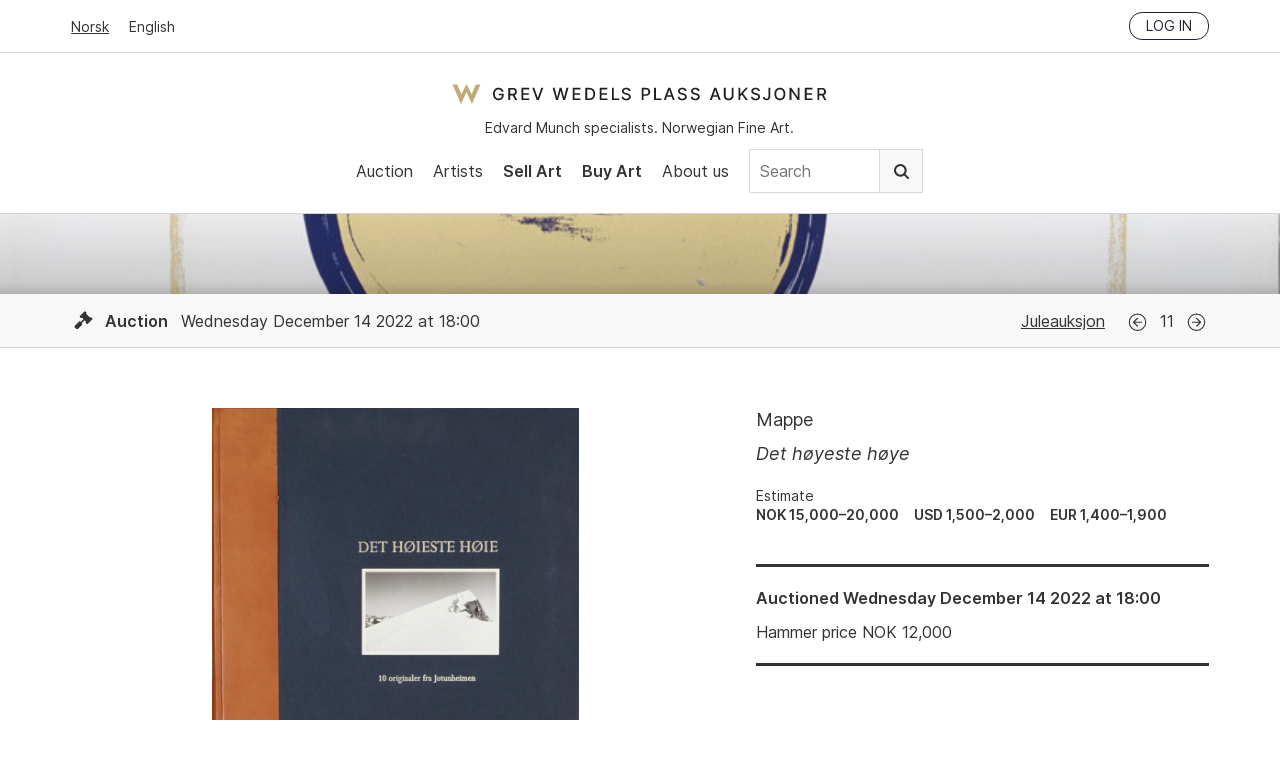

--- FILE ---
content_type: text/html; charset=utf-8
request_url: https://gwpa.no/en/lots/15840
body_size: 6397
content:
<!doctype html>
<html lang="en">
  <head>
    <link rel="preconnect" href="https://cloud.typography.com" crossorigin>
<link rel="preload" as="font" href="/assets/Inter-Regular-45eae240.woff2" type="font/woff2" crossorigin>
<link rel="preload" as="font" href="/assets/Inter-SemiBold-c33ec322.woff2" type="font/woff2" crossorigin>

<title>Det høyeste høye - Grev Wedels Plass Auksjoner</title>
<meta name="viewport" content="width=device-width, initial-scale=1">
<meta name="apple-mobile-web-app-capable" content="yes">
<link rel="icon" href="/favicon.ico">
<link rel="icon" href="/assets/favicon-b8e7f5c1.svg" type="image/svg+xml">
<link rel="apple-touch-icon" href="/assets/apple-touch-icon-61ad0b7c.png">
<meta property="og:type" content="website">
<meta property="og:site_name" content="Grev Wedels Plass Auksjoner">
<meta property="og:title" content="Det høyeste høye">
<meta property="og:url" content="https://gwpa.no/en/lots/15840">
<meta name="csrf-param" content="authenticity_token" />
<meta name="csrf-token" content="fKwQg6TxXpcgn9sbqWrKSNEjo-ES3exl-qfAY2RqyDy1elp2A3vgsbpiqCtMlaq7mkva_EGfExGxGm1bxwyX8g" />


<!-- Structured Data: Organization Schema -->
<script type="application/ld+json">
  {"@context":"https://schema.org","@type":"Organization","@id":"https://gwpa.no#organization","name":"Grev Wedels Plass Auksjoner AS","url":"https://gwpa.no","logo":{"@type":"ImageObject","url":"https://gwpa.no/logo.png","width":"600","height":"342"},"description":"Norwegian auction house specializing in works\n                      by Edvard Munch and in Norwegian 19th and 20th Century Art\n                      of high-end fine art","address":{"@type":"PostalAddress","streetAddress":"Bankplassen 1A","addressLocality":"Oslo","postalCode":"0151","addressCountry":"NO"},"contactPoint":{"@type":"ContactPoint","telephone":"+47-22-86-21-86","email":"post@gwpa.no","areaServed":"Worldwide","availableLanguage":["Norwegian","English"]},"sameAs":["https://www.facebook.com/GrevWedelsPlassAuksjoner/","https://www.instagram.com/grevwedelsplassauksjoner/","https://www.youtube.com/@grevwedelsplassauksjoner"]}
</script>

<script id="Cookiebot"
    src="https://consent.cookiebot.com/uc.js"
    data-culture="en"
    data-cbid="cb6f5dca-5dfa-4480-86ba-369ec935c432"
    data-blockingmode="auto" type="text/javascript"></script>

    <link rel="preload" as="image" href="https://api.gwpa.no/photos/91745bfff4aa203b65cce952fbd21a618b95d142/800x1104/15822-20221126115749509626.jpeg" imagesrcset="https://api.gwpa.no/photos/49c644bc30c728447872a55cf670336b13dc8ee7/500x690/15822-20221126115749509626.jpeg 500w, https://api.gwpa.no/photos/91745bfff4aa203b65cce952fbd21a618b95d142/800x1104/15822-20221126115749509626.jpeg 800w, https://api.gwpa.no/photos/9d18c282e692d3332cf2988ed79951cc8dd27b5f/2167x2993/15822-20221126115749509626/original.jpeg 1400w" imagesizes="(max-width: 768px) 100vw, 800px">



<link rel="alternate" type="application/rss+xml" title="Grev Wedels Plass Auksjoner" href="https://gwpa.no/en/pages.rss">
<link rel="alternate" type="application/rss+xml" title="Grev Wedels Plass Auksjoner: News" href="https://gwpa.no/en/about-gwpa/news.rss">

<link rel="stylesheet" href="/assets/application-b6e3d2a8.css" />
<script
    src="/assets/application-731092eb.js"
    type="text/javascript"
    data-cookieconsent="ignore"
    defer></script>

<!-- typography.com fonts-->
<link rel="stylesheet"
    type="text/css"
    href="https://cloud.typography.com/7341956/7116032/css/fonts.css" />

<!-- Google Tag Manager -->
<script type="text/plain" data-cookieconsent="statistics">
(function(w,d,s,l,i){w[l]=w[l]||[];w[l].push({'gtm.start':
new Date().getTime(),event:'gtm.js'});var f=d.getElementsByTagName(s)[0],
j=d.createElement(s),dl=l!='dataLayer'?'&l='+l:'';j.async=true;j.src=
'https://www.googletagmanager.com/gtm.js?id='+i+dl;f.parentNode.insertBefore(j,f);
})(window,document,'script','dataLayer','GTM-N67HFFL');
</script>
<!-- End Google Tag Manager -->
<script src="https://cdn.usefathom.com/script.js" data-site="ZGHBFMSF"
    data-cookieconsent="ignore" defer></script>

  </head>
  <body>
    <!-- Google Tag Manager (noscript) -->
<noscript><iframe src="https://www.googletagmanager.com/ns.html?id=GTM-N67HFFL"
height="0" width="0" style="display:none;visibility:hidden"></iframe></noscript>
<!-- End Google Tag Manager (noscript) -->
<!-- Segment Pixel - NO-SNO-RT:Grev Wedels Plass Auksjoner AS - Høstkampanje_170907 - DO NOT MODIFY -->
<script src="https://secure.adnxs.com/seg?add=10081332&t=1" async defer></script>
<!-- End of Segment Pixel -->

    <header data-controller="header">
  <div class="top-bar">
    <div class="inner">
      <div class="locale-select">
          <a href="/nb">Norsk</a>
          <a class="current" href="/en">English</a>
      </div>
      <div class="session">
        <div class="logged-in">
          <a href="/en/account">My page</a>
          <a rel="nofollow" data-method="delete" href="/en/login">Log out</a>
        </div>
        <div class="logged-out">
          <a class="button small" href="/en/login">Log in</a>
        </div>
      </div>
    </div>
  </div>
  <div class="main-nav">
    <div class="inner">
      <div class="logo-and-tagline">
        <a class="logo" href="/en">Grev Wedels Plass Auksjoner</a>
        <div class="tagline">
          Edvard Munch specialists. Norwegian Fine Art.
        </div>
      </div>
        <div class="mobile-nav"
             data-action="click->header#toggleMobileNav"></div>
        <nav>
          <ul>
            <li>
              <a href="/en/auctions">Auction</a>
            </li>
            <li>
              <a href="/en/artists/featured">Artists</a>
            </li>
              <li>
                  <a class="important" href="/en/sell-art">Sell Art</a>
              </li>
              <li>
                  <a class="important" href="/en/buy">Buy Art</a>
              </li>
              <li>
                  <a href="/en/about-gwpa">About us</a>
              </li>
            <li class="nav-search">
              <form class="search-form" action="/en/search" accept-charset="UTF-8" method="get">
                <input type="text" name="q" id="q" value="" placeholder="Search" />
                <button type="submit">
                  Search
                </button>
</form>            </li>
          </ul>
        </nav>
    </div>
  </div>
</header>

    
<section class="lot">
  <!-- Structured Data: Product Schema for Auction Lot -->
    <script type="application/ld+json">
      {"@context":"https://schema.org","@type":["VisualArtwork","Product"],"url":"https://gwpa.no/en/lots/15840","name":"Det høyeste høye","description":"Det høyeste høye","image":["https://api.gwpa.no/photos/91745bfff4aa203b65cce952fbd21a618b95d142/800x1104/15822-20221126115749509626.jpeg"],"sku":"157-11","offers":{"@type":"Offer","price":12000,"priceCurrency":"NOK","availability":"https://schema.org/SoldOut","priceValidUntil":"2022-12-16T19:00:00+01:00","url":"https://gwpa.no/en/lots/15840","seller":{"@type":"Organization","name":"Grev Wedels Plass Auksjoner","url":"https://gwpa.no","@id":"https://gwpa.no#organization"},"availableAtOrFrom":{"@id":"https://gwpa.no/en/auctions/157#event"}}}
    </script>
  <!-- End Structured Data -->

  
<header class="auction-header">
    <figure class="auction-image">
      <div class="overlay"></div>
      <img src="https://api.gwpa.no/images/55d55426e75f6e70f1d05fcaa4285a8449326b37/1400x1004/148-20221201134251840455.jpeg" alt="" class="image" srcset="https://api.gwpa.no/images/a62edeee744c3088beafbd840d4f99af182eeb7f/500x358/148-20221201134251840455.jpeg 500w, https://api.gwpa.no/images/618dd32f9f3a9e1643f69e0432794111be3f3716/800x573/148-20221201134251840455.jpeg 800w, https://api.gwpa.no/images/55d55426e75f6e70f1d05fcaa4285a8449326b37/1400x1004/148-20221201134251840455.jpeg 1400w" sizes="(max-width: 768px) 100vw, 800px" loading="eager" width="3161" height="2268">
    </figure>

  <div class="auction-info">
    <div class="inner">
      <div class="dates">
        <span class="icon icon-auction"></span>
        <b>Auction</b>
        Wednesday December 14 2022 at 18:00
      </div>

        <div class="auction-name">
          <a href="/en/auctions/157">Juleauksjon</a>
        </div>
          <div class="navigation">
              <a class="icon icon-previous" href="/en/lots/15778">Previous</a>
            <span class="catalog-number">
              11
            </span>
              <a class="icon icon-next" href="/en/lots/15823">Next</a>
          </div>
    </div>
  </div>

</header>


  <div class="inner">
    <div data-react-class="Lot" data-react-props="{&quot;customer_token&quot;:null,&quot;recaptcha_key&quot;:&quot;6LeJHgAdAAAAABMCH9Wagmp3ulquthwEHUCguyd2&quot;,&quot;locale&quot;:&quot;en&quot;,&quot;lot&quot;:{&quot;id&quot;:15840,&quot;previous&quot;:15778,&quot;next&quot;:15823,&quot;catalog_number&quot;:11,&quot;object_type&quot;:&quot;Mappe&quot;,&quot;title&quot;:&quot;Det høyeste høye&quot;,&quot;year&quot;:&quot;&quot;,&quot;upcoming&quot;:false,&quot;advance_bid&quot;:false,&quot;sold&quot;:true,&quot;sold_price&quot;:&quot;12,000&quot;,&quot;sold_reservation&quot;:false,&quot;disable_online_bids&quot;:false,&quot;hide_estimates&quot;:false,&quot;estimates&quot;:[&quot;NOK 15,000–20,000&quot;,&quot;USD 1,500–2,000&quot;,&quot;EUR 1,400–1,900&quot;],&quot;info&quot;:null,&quot;auction&quot;:{&quot;id&quot;:157,&quot;name&quot;:&quot;Juleauksjon&quot;,&quot;auction_type&quot;:&quot;auction&quot;,&quot;status&quot;:&quot;closed&quot;,&quot;location&quot;:&quot;&quot;,&quot;address&quot;:&quot;&quot;,&quot;image&quot;:{&quot;id&quot;:148,&quot;width&quot;:3161,&quot;height&quot;:2268,&quot;large&quot;:&quot;https://api.gwpa.no/images/55d55426e75f6e70f1d05fcaa4285a8449326b37/1400x1004/148-20221201134251840455.jpeg&quot;,&quot;medium&quot;:&quot;https://api.gwpa.no/images/618dd32f9f3a9e1643f69e0432794111be3f3716/800x573/148-20221201134251840455.jpeg&quot;,&quot;small&quot;:&quot;https://api.gwpa.no/images/a62edeee744c3088beafbd840d4f99af182eeb7f/500x358/148-20221201134251840455.jpeg&quot;,&quot;original&quot;:&quot;https://api.gwpa.no/images/4eea1ec2d96b327a050146f07315c44bf264f062/3161x2268/148-20221201134251840455/original.jpeg&quot;},&quot;upcoming&quot;:false,&quot;date&quot;:&quot;Wednesday December 14 2022 at 18:00&quot;,&quot;start_date&quot;:&quot;2022-12-14T18:00:00+01:00&quot;,&quot;end_date&quot;:&quot;2022-12-14T19:00:00+01:00&quot;},&quot;images&quot;:[{&quot;id&quot;:15822,&quot;width&quot;:2167,&quot;height&quot;:2993,&quot;large&quot;:&quot;https://api.gwpa.no/photos/45f4e4899e16cf8cad67c5db7be96c89d631b711/1400x1933/15822-20221126115749509626.jpeg&quot;,&quot;medium&quot;:&quot;https://api.gwpa.no/photos/91745bfff4aa203b65cce952fbd21a618b95d142/800x1104/15822-20221126115749509626.jpeg&quot;,&quot;small&quot;:&quot;https://api.gwpa.no/photos/49c644bc30c728447872a55cf670336b13dc8ee7/500x690/15822-20221126115749509626.jpeg&quot;,&quot;original&quot;:&quot;https://api.gwpa.no/photos/9d18c282e692d3332cf2988ed79951cc8dd27b5f/2167x2993/15822-20221126115749509626/original.jpeg&quot;}]},&quot;routes&quot;:{&quot;advance_bids&quot;:&quot;/en/lots/15840/advance_bids.json&quot;,&quot;backend&quot;:&quot;https://api.gwpa.no/api/en/lots/15840.json&quot;,&quot;login&quot;:&quot;/en/login&quot;,&quot;online_bids&quot;:&quot;/en/lots/15840/online_bids&quot;,&quot;phone_bids&quot;:&quot;/en/lots/15840/phone_bid_registrations.json&quot;},&quot;strings&quot;:{&quot;auctioned&quot;:&quot;Auctioned&quot;,&quot;coming_up_for_sale&quot;:&quot;Coming up for sale&quot;,&quot;ends_in&quot;:&quot;Ends in&quot;,&quot;estimate&quot;:&quot;Estimate&quot;,&quot;estimate_on_request&quot;:&quot;Estimate on request&quot;,&quot;exhibited&quot;:&quot;Exhibited&quot;,&quot;login_to_bid&quot;:&quot;Log in to bid&quot;,&quot;online_bid_extension_info&quot;:&quot;Bids within the final 3 minutes will extend the deadline by 3 minutes.&quot;,&quot;next_bid&quot;:&quot;Next bid&quot;,&quot;provenance&quot;:&quot;Provenance&quot;,&quot;press_photo&quot;:&quot;View high-resolution image&quot;,&quot;sold_for&quot;:&quot;Hammer price&quot;,&quot;to_be_approved&quot;:&quot;to be approved&quot;,&quot;unsold&quot;:&quot;Unsold&quot;,&quot;online_bids&quot;:{&quot;status&quot;:{&quot;outbid&quot;:&quot;You have been outbid. Please enter a new max bid.&quot;,&quot;lost&quot;:&quot;Thank you for your bids. Unfortunately, you did not win this lot.&quot;,&quot;winner&quot;:&quot;You are currently the highest bidder. Your max bid is:&quot;,&quot;won&quot;:&quot;Congratulations. You won this lot.&quot;},&quot;accept_conditions_html&quot;:&quot;By making a bid you agree that you have read and are bound by \u003ca href=\&quot;/en/buy/conditions-of-purchase\&quot; target=\&quot;_blank\&quot; rel=\&quot;noopener noreferrer\&quot;\u003eGWPA&#39;s Conditions of Sale\u003c/a\u003e&quot;,&quot;amount&quot;:&quot;Amount&quot;,&quot;bidder&quot;:&quot;Bidder&quot;,&quot;choose_next_max_bid&quot;:&quot;Choose your max bid&quot;,&quot;confirm_bid&quot;:&quot;Confirm bid&quot;,&quot;make_a_bid&quot;:&quot;Make a bid&quot;,&quot;no_bids&quot;:&quot;No bids&quot;,&quot;time&quot;:&quot;Time&quot;},&quot;registration&quot;:{&quot;heading&quot;:&quot;Registration to place bids&quot;,&quot;intro_html&quot;:&quot;\u003cp\u003e\n  Buyers will have to register before bidding. Commission bids and\n  registration to bid by telephone must be submitted no later than\n  three hours prior to the start of the auction.\n\u003c/p\u003e&quot;,&quot;tabs&quot;:{&quot;advance_bid&quot;:&quot;Commission bid&quot;,&quot;phone_bid&quot;:&quot;Telephone bidding&quot;,&quot;online_bid&quot;:&quot;Online bidding&quot;},&quot;advance_bid&quot;:{&quot;billing_info_html&quot;:&quot;\u003cp\u003e\n  Should I be successful in my bid I wish the invoice to be sent to the\n  following address:\n\u003c/p\u003e&quot;,&quot;button_label&quot;:&quot;Send commission bid&quot;,&quot;confirmation_html&quot;:&quot;\u003cp\u003e\n  Thank you for your commission bid. We will contact you to confirm\n  the bid.\n\u003c/p\u003e&quot;,&quot;intro_html&quot;:&quot;\u003cp\u003e\n  A buyer can sign up for one or several commission bids. Customer\n  Services (CS) at GWPA will do the bidding on behalf of the buyer.\n  CS will make every effort to buy the object at the lowest price\n  possible, if necessary, the amount stated in the written bid (the\n  buyers maximum bid). If there are more than one commission bid on\n  the same lot, the bidding will begin above the second highest of\n  these bids. All written bids will be treated with the highest\n  confidentiality. For two bids on the same bidding amount, the bid\n  handed in first will have priority.\n\u003c/p\u003e&quot;,&quot;note_html&quot;:&quot;\u003cp\u003e\n  Please note that the bid is not registered until you have received\n  confirmation from GWPA.\n\u003c/p\u003e&quot;},&quot;phone_bid&quot;:{&quot;billing_info_html&quot;:&quot;\u003cp\u003e\n  Should I be successful in my bid I wish the invoice to be sent to the\n  following address:\n\u003c/p\u003e&quot;,&quot;button_label&quot;:&quot;Send registration&quot;,&quot;confirmation_html&quot;:&quot;\u003cp\u003e\n  Registration to bid by telephone is received. We will contact you\n  to confirm the registration.\n\u003c/p\u003e&quot;,&quot;intro_html&quot;:&quot;\u003cp\u003e\n  GWPAs Customer Services (CS) is pleased to offer assistance to\n  buyers wishing to bid by telephone. When bidding by telephone,\n  CS will call up the bidder and establish contact in reasonable\n  time prior to the lot going for sale.\n\u003c/p\u003e&quot;},&quot;online_bid&quot;:{&quot;intro_html&quot;:&quot;\u003cp\u003e\n  To be able to bid online during the auction, buyers will have to\n  register with an account at Invaluable.\u003cbr /\u003e\n  \u003ca href=\&quot;/en/buy/online-bidding\&quot;\u003eRead more here\u003c/a\u003e\n\u003c/p\u003e&quot;},&quot;labels&quot;:{&quot;advance_bid&quot;:{&quot;name&quot;:&quot;Name&quot;,&quot;phone&quot;:&quot;Telephone&quot;,&quot;email&quot;:&quot;Email&quot;,&quot;bid&quot;:&quot;Your bid (NOK)&quot;,&quot;billing_name&quot;:&quot;Name/Company&quot;,&quot;billing_address&quot;:&quot;Address&quot;,&quot;billing_postal_code&quot;:&quot;Postal code/Zip&quot;,&quot;billing_postal_area&quot;:&quot;Postal area&quot;,&quot;billing_country&quot;:&quot;Country&quot;,&quot;accept_conditions&quot;:&quot;I agree that I have read and am bound by GWPA&#39;s Conditions of Sale&quot;,&quot;accept_conditions_html&quot;:&quot;I agree that I have read and am bound by \u003ca href=\&quot;/en/buy/conditions-of-purchase\&quot; target=\&quot;_blank\&quot;\n   rel=\&quot;noopener noreferrer\&quot;\u003eGWPA&#39;s Conditions of Sale\u003c/a\u003e&quot;,&quot;consent&quot;:&quot;I agree that Grev Wedels Plass Auksjoner can store my personal information to process my bid.&quot;},&quot;phone_bid&quot;:{&quot;name&quot;:&quot;Name&quot;,&quot;phone&quot;:&quot;Telephone&quot;,&quot;email&quot;:&quot;Email&quot;,&quot;billing_name&quot;:&quot;Name/Company&quot;,&quot;billing_address&quot;:&quot;Address&quot;,&quot;billing_postal_code&quot;:&quot;Postal code/Zip&quot;,&quot;billing_postal_area&quot;:&quot;Postal area&quot;,&quot;billing_country&quot;:&quot;Country&quot;,&quot;accept_conditions&quot;:&quot;I agree that I have read and am bound by GWPA&#39;s Conditions of Sale&quot;,&quot;accept_conditions_html&quot;:&quot;I agree that I have read and am bound by \u003ca href=\&quot;/en/buy/conditions-of-purchase\&quot; target=\&quot;_blank\&quot;\n   rel=\&quot;noopener noreferrer\&quot;\u003eGWPA&#39;s Conditions of Sale\u003c/a\u003e&quot;,&quot;consent&quot;:&quot;I agree that Grev Wedels Plass Auksjoner can store my personal information to process my registration.&quot;}}}}}" data-hydrate="t" data-react-cache-id="Lot-0"><div class="lot"><div class="lot-images"><div class="image-wrapper"><div class="image"><img src="https://api.gwpa.no/photos/91745bfff4aa203b65cce952fbd21a618b95d142/800x1104/15822-20221126115749509626.jpeg" srcSet="https://api.gwpa.no/photos/49c644bc30c728447872a55cf670336b13dc8ee7/500x690/15822-20221126115749509626.jpeg 500w, https://api.gwpa.no/photos/91745bfff4aa203b65cce952fbd21a618b95d142/800x1104/15822-20221126115749509626.jpeg 800w, https://api.gwpa.no/photos/9d18c282e692d3332cf2988ed79951cc8dd27b5f/2167x2993/15822-20221126115749509626/original.jpeg 1400w" sizes="(max-width: 768px) 100vw, 800px" class="portrait" alt="Mappe, Det høyeste høye" width="2167" height="2993" loading="eager" fetchpriority="high"/></div><a class="press-photo" href="https://api.gwpa.no/photos/9d18c282e692d3332cf2988ed79951cc8dd27b5f/2167x2993/15822-20221126115749509626/original.jpeg">View high-resolution image</a></div></div><div class="content"><div class="lot-info"><div class="object-type">Mappe</div><div class="title">Det høyeste høye</div><p class="estimates">Estimate<br/><span class="estimate">NOK 15,000–20,000</span><span class="estimate">USD 1,500–2,000</span><span class="estimate">EUR 1,400–1,900</span></p></div><div class="call-to-action"><h4>Auctioned<!-- --> <!-- -->Wednesday December 14 2022 at 18:00</h4><div class="sold">Hammer price<!-- --> NOK <!-- -->12,000</div></div></div></div></div>
  </div>
</section>

    <footer>
  <div class="inner">
    <div class="column">
      <h4>Contact us</h4>
      <p>
        Grev Wedels Plass Auksjoner AS, Norway<br>
        Bankplassen 1A<br>
        0151 Oslo
      </p>
      <p>
        Phone: 22 86 21 86<br>
        Email: <a href="mailto:post@gwpa.no">post@gwpa.no</a>
      </p>
    </div>

    <div class="column">
      <h4>Opening hours</h4>
      <p>
        Monday – Friday 10am-5pm, by appointment only with:
      </p>
      <p>
        Hans Richard Elgheim
        920 42 306,
        <a href="mailto:hansrichard.elgheim@gwpa.no">hansrichard.elgheim@gwpa.no</a><br>
        Maria Høy
        917 11 845,
        <a href="mailto:maria.hoy@gwpa.no">maria.hoy@gwpa.no</a>
      </p>
    </div>

    <div class="column">
      <h4>Newsletter</h4>
      <p>
        Receive news, updates and invitations by email. Our mailing lists are strictly confidential and not shared with any third party.
      </p>
      <p>
        <a href="/en/about-gwpa/sign-up-for-our-newsletter">Click here to subscribe.</a>
      </p>
    </div>
    <div class="social-media">
      <a class="facebook icon" href="https://www.facebook.com/GrevWedelsPlassAuksjoner/">Facebook</a>
      <a class="instagram icon" href="https://www.instagram.com/grevwedelsplassauksjoner/">Instagram</a>
      <a class="youtube icon" href="https://www.youtube.com/@grevwedelsplassauksjoner">Youtube</a>
    </div>
    <div class="credits">
      <div class="art-loss-logo">
        <img alt="The Art Loss Register" width="290" height="99" loading="lazy" src="/assets/art-loss-logo-68c07b13.png" />
      </div>
      <h4>
        Grev Wedels Plass Auksjoner AS
      </h4>
      <p>
        &copy; All rights reserved.
        Design and code by <a href="http://anyone.no/">Anyone</a>
      </p>
    </div>
  </div>
</footer>

    <div data-react-class="Toast" data-react-props="{&quot;notice&quot;:null,&quot;error&quot;:null}" data-react-cache-id="Toast-0"></div>

    
  <script defer src="https://static.cloudflareinsights.com/beacon.min.js/vcd15cbe7772f49c399c6a5babf22c1241717689176015" integrity="sha512-ZpsOmlRQV6y907TI0dKBHq9Md29nnaEIPlkf84rnaERnq6zvWvPUqr2ft8M1aS28oN72PdrCzSjY4U6VaAw1EQ==" data-cf-beacon='{"version":"2024.11.0","token":"38800622ece04db984d747028b1428be","r":1,"server_timing":{"name":{"cfCacheStatus":true,"cfEdge":true,"cfExtPri":true,"cfL4":true,"cfOrigin":true,"cfSpeedBrain":true},"location_startswith":null}}' crossorigin="anonymous"></script>
</body>
</html>

--- FILE ---
content_type: text/css
request_url: https://gwpa.no/assets/application-b6e3d2a8.css
body_size: 15031
content:
/*! normalize.css v8.0.1 | MIT License | github.com/necolas/normalize.css */
/* Document
   ========================================================================== */
/**
 * 1. Correct the line height in all browsers.
 * 2. Prevent adjustments of font size after orientation changes in iOS.
 */
html {
  line-height: 1.15; /* 1 */
  -webkit-text-size-adjust: 100%; /* 2 */
}

/* Sections
   ========================================================================== */
/**
 * Remove the margin in all browsers.
 */
body {
  margin: 0;
}

/**
 * Render the `main` element consistently in IE.
 */
main {
  display: block;
}

/**
 * Correct the font size and margin on `h1` elements within `section` and
 * `article` contexts in Chrome, Firefox, and Safari.
 */
h1 {
  font-size: 2em;
  margin: 0.67em 0;
}

/* Grouping content
   ========================================================================== */
/**
 * 1. Add the correct box sizing in Firefox.
 * 2. Show the overflow in Edge and IE.
 */
hr {
  box-sizing: content-box; /* 1 */
  height: 0; /* 1 */
  overflow: visible; /* 2 */
}

/**
 * 1. Correct the inheritance and scaling of font size in all browsers.
 * 2. Correct the odd `em` font sizing in all browsers.
 */
pre {
  font-family: monospace, monospace; /* 1 */
  font-size: 1em; /* 2 */
}

/* Text-level semantics
   ========================================================================== */
/**
 * Remove the gray background on active links in IE 10.
 */
a {
  background-color: transparent;
}

/**
 * 1. Remove the bottom border in Chrome 57-
 * 2. Add the correct text decoration in Chrome, Edge, IE, Opera, and Safari.
 */
abbr[title] {
  border-bottom: none; /* 1 */
  text-decoration: underline; /* 2 */
  text-decoration: underline dotted; /* 2 */
}

/**
 * Add the correct font weight in Chrome, Edge, and Safari.
 */
b,
strong {
  font-weight: bolder;
}

/**
 * 1. Correct the inheritance and scaling of font size in all browsers.
 * 2. Correct the odd `em` font sizing in all browsers.
 */
code,
kbd,
samp {
  font-family: monospace, monospace; /* 1 */
  font-size: 1em; /* 2 */
}

/**
 * Add the correct font size in all browsers.
 */
small {
  font-size: 80%;
}

/**
 * Prevent `sub` and `sup` elements from affecting the line height in
 * all browsers.
 */
sub,
sup {
  font-size: 75%;
  line-height: 0;
  position: relative;
  vertical-align: baseline;
}

sub {
  bottom: -0.25em;
}

sup {
  top: -0.5em;
}

/* Embedded content
   ========================================================================== */
/**
 * Remove the border on images inside links in IE 10.
 */
img {
  border-style: none;
}

/* Forms
   ========================================================================== */
/**
 * 1. Change the font styles in all browsers.
 * 2. Remove the margin in Firefox and Safari.
 */
button,
input,
optgroup,
select,
textarea {
  font-family: inherit; /* 1 */
  font-size: 100%; /* 1 */
  line-height: 1.15; /* 1 */
  margin: 0; /* 2 */
}

/**
 * Show the overflow in IE.
 * 1. Show the overflow in Edge.
 */
button,
input { /* 1 */
  overflow: visible;
}

/**
 * Remove the inheritance of text transform in Edge, Firefox, and IE.
 * 1. Remove the inheritance of text transform in Firefox.
 */
button,
select { /* 1 */
  text-transform: none;
}

/**
 * Correct the inability to style clickable types in iOS and Safari.
 */
button,
[type=button],
[type=reset],
[type=submit] {
  -webkit-appearance: button;
}

/**
 * Remove the inner border and padding in Firefox.
 */
button::-moz-focus-inner,
[type=button]::-moz-focus-inner,
[type=reset]::-moz-focus-inner,
[type=submit]::-moz-focus-inner {
  border-style: none;
  padding: 0;
}

/**
 * Restore the focus styles unset by the previous rule.
 */
button:-moz-focusring,
[type=button]:-moz-focusring,
[type=reset]:-moz-focusring,
[type=submit]:-moz-focusring {
  outline: 1px dotted ButtonText;
}

/**
 * Correct the padding in Firefox.
 */
fieldset {
  padding: 0.35em 0.75em 0.625em;
}

/**
 * 1. Correct the text wrapping in Edge and IE.
 * 2. Correct the color inheritance from `fieldset` elements in IE.
 * 3. Remove the padding so developers are not caught out when they zero out
 *    `fieldset` elements in all browsers.
 */
legend {
  box-sizing: border-box; /* 1 */
  color: inherit; /* 2 */
  display: table; /* 1 */
  max-width: 100%; /* 1 */
  padding: 0; /* 3 */
  white-space: normal; /* 1 */
}

/**
 * Add the correct vertical alignment in Chrome, Firefox, and Opera.
 */
progress {
  vertical-align: baseline;
}

/**
 * Remove the default vertical scrollbar in IE 10+.
 */
textarea {
  overflow: auto;
}

/**
 * 1. Add the correct box sizing in IE 10.
 * 2. Remove the padding in IE 10.
 */
[type=checkbox],
[type=radio] {
  box-sizing: border-box; /* 1 */
  padding: 0; /* 2 */
}

/**
 * Correct the cursor style of increment and decrement buttons in Chrome.
 */
[type=number]::-webkit-inner-spin-button,
[type=number]::-webkit-outer-spin-button {
  height: auto;
}

/**
 * 1. Correct the odd appearance in Chrome and Safari.
 * 2. Correct the outline style in Safari.
 */
[type=search] {
  -webkit-appearance: textfield; /* 1 */
  outline-offset: -2px; /* 2 */
}

/**
 * Remove the inner padding in Chrome and Safari on macOS.
 */
[type=search]::-webkit-search-decoration {
  -webkit-appearance: none;
}

/**
 * 1. Correct the inability to style clickable types in iOS and Safari.
 * 2. Change font properties to `inherit` in Safari.
 */
::-webkit-file-upload-button {
  -webkit-appearance: button; /* 1 */
  font: inherit; /* 2 */
}

/* Interactive
   ========================================================================== */
/*
 * Add the correct display in Edge, IE 10+, and Firefox.
 */
details {
  display: block;
}

/*
 * Add the correct display in all browsers.
 */
summary {
  display: list-item;
}

/* Misc
   ========================================================================== */
/**
 * Add the correct display in IE 10+.
 */
template {
  display: none;
}

/**
 * Add the correct display in IE 10.
 */
[hidden] {
  display: none;
}

/**
 * Swiper 11.2.10
 * Most modern mobile touch slider and framework with hardware accelerated transitions
 * https://swiperjs.com
 *
 * Copyright 2014-2025 Vladimir Kharlampidi
 *
 * Released under the MIT License
 *
 * Released on: June 28, 2025
 */
@font-face {
  font-family: "swiper-icons";
  src: url("data:application/font-woff;charset=utf-8;base64, [base64]//wADZ2x5ZgAAAywAAADMAAAD2MHtryVoZWFkAAABbAAAADAAAAA2E2+eoWhoZWEAAAGcAAAAHwAAACQC9gDzaG10eAAAAigAAAAZAAAArgJkABFsb2NhAAAC0AAAAFoAAABaFQAUGG1heHAAAAG8AAAAHwAAACAAcABAbmFtZQAAA/gAAAE5AAACXvFdBwlwb3N0AAAFNAAAAGIAAACE5s74hXjaY2BkYGAAYpf5Hu/j+W2+MnAzMYDAzaX6QjD6/4//Bxj5GA8AuRwMYGkAPywL13jaY2BkYGA88P8Agx4j+/8fQDYfA1AEBWgDAIB2BOoAeNpjYGRgYNBh4GdgYgABEMnIABJzYNADCQAACWgAsQB42mNgYfzCOIGBlYGB0YcxjYGBwR1Kf2WQZGhhYGBiYGVmgAFGBiQQkOaawtDAoMBQxXjg/wEGPcYDDA4wNUA2CCgwsAAAO4EL6gAAeNpj2M0gyAACqxgGNWBkZ2D4/wMA+xkDdgAAAHjaY2BgYGaAYBkGRgYQiAHyGMF8FgYHIM3DwMHABGQrMOgyWDLEM1T9/w8UBfEMgLzE////P/5//f/V/xv+r4eaAAeMbAxwIUYmIMHEgKYAYjUcsDAwsLKxc3BycfPw8jEQA/[base64]/uznmfPFBNODM2K7MTQ45YEAZqGP81AmGGcF3iPqOop0r1SPTaTbVkfUe4HXj97wYE+yNwWYxwWu4v1ugWHgo3S1XdZEVqWM7ET0cfnLGxWfkgR42o2PvWrDMBSFj/IHLaF0zKjRgdiVMwScNRAoWUoH78Y2icB/yIY09An6AH2Bdu/UB+yxopYshQiEvnvu0dURgDt8QeC8PDw7Fpji3fEA4z/PEJ6YOB5hKh4dj3EvXhxPqH/SKUY3rJ7srZ4FZnh1PMAtPhwP6fl2PMJMPDgeQ4rY8YT6Gzao0eAEA409DuggmTnFnOcSCiEiLMgxCiTI6Cq5DZUd3Qmp10vO0LaLTd2cjN4fOumlc7lUYbSQcZFkutRG7g6JKZKy0RmdLY680CDnEJ+UMkpFFe1RN7nxdVpXrC4aTtnaurOnYercZg2YVmLN/d/gczfEimrE/fs/bOuq29Zmn8tloORaXgZgGa78yO9/cnXm2BpaGvq25Dv9S4E9+5SIc9PqupJKhYFSSl47+Qcr1mYNAAAAeNptw0cKwkAAAMDZJA8Q7OUJvkLsPfZ6zFVERPy8qHh2YER+3i/BP83vIBLLySsoKimrqKqpa2hp6+jq6RsYGhmbmJqZSy0sraxtbO3sHRydnEMU4uR6yx7JJXveP7WrDycAAAAAAAH//wACeNpjYGRgYOABYhkgZgJCZgZNBkYGLQZtIJsFLMYAAAw3ALgAeNolizEKgDAQBCchRbC2sFER0YD6qVQiBCv/H9ezGI6Z5XBAw8CBK/m5iQQVauVbXLnOrMZv2oLdKFa8Pjuru2hJzGabmOSLzNMzvutpB3N42mNgZGBg4GKQYzBhYMxJLMlj4GBgAYow/P/PAJJhLM6sSoWKfWCAAwDAjgbRAAB42mNgYGBkAIIbCZo5IPrmUn0hGA0AO8EFTQAA") format("woff");
  font-weight: 400;
  font-style: normal;
}
:root {
  --swiper-theme-color: #007aff;
  /*
  --swiper-preloader-color: var(--swiper-theme-color);
  --swiper-wrapper-transition-timing-function: initial;
  */
}

:host {
  position: relative;
  display: block;
  margin-left: auto;
  margin-right: auto;
  z-index: 1;
}

.swiper {
  margin-left: auto;
  margin-right: auto;
  position: relative;
  overflow: hidden;
  list-style: none;
  padding: 0;
  /* Fix of Webkit flickering */
  z-index: 1;
  display: block;
}

.swiper-vertical > .swiper-wrapper {
  flex-direction: column;
}

.swiper-wrapper {
  position: relative;
  width: 100%;
  height: 100%;
  z-index: 1;
  display: flex;
  transition-property: transform;
  transition-timing-function: var(--swiper-wrapper-transition-timing-function, initial);
  box-sizing: content-box;
}

.swiper-android .swiper-slide,
.swiper-ios .swiper-slide,
.swiper-wrapper {
  transform: translate3d(0px, 0, 0);
}

.swiper-horizontal {
  touch-action: pan-y;
}

.swiper-vertical {
  touch-action: pan-x;
}

.swiper-slide {
  flex-shrink: 0;
  width: 100%;
  height: 100%;
  position: relative;
  transition-property: transform;
  display: block;
}

.swiper-slide-invisible-blank {
  visibility: hidden;
}

/* Auto Height */
.swiper-autoheight,
.swiper-autoheight .swiper-slide {
  height: auto;
}

.swiper-autoheight .swiper-wrapper {
  align-items: flex-start;
  transition-property: transform, height;
}

.swiper-backface-hidden .swiper-slide {
  transform: translateZ(0);
  backface-visibility: hidden;
}

/* 3D Effects */
.swiper-3d.swiper-css-mode .swiper-wrapper {
  perspective: 1200px;
}

.swiper-3d .swiper-wrapper {
  transform-style: preserve-3d;
}

.swiper-3d {
  perspective: 1200px;
}
.swiper-3d .swiper-slide,
.swiper-3d .swiper-cube-shadow {
  transform-style: preserve-3d;
}

/* CSS Mode */
.swiper-css-mode > .swiper-wrapper {
  overflow: auto;
  scrollbar-width: none; /* For Firefox */
  -ms-overflow-style: none; /* For Internet Explorer and Edge */
}
.swiper-css-mode > .swiper-wrapper::-webkit-scrollbar {
  display: none;
}
.swiper-css-mode > .swiper-wrapper > .swiper-slide {
  scroll-snap-align: start start;
}
.swiper-css-mode.swiper-horizontal > .swiper-wrapper {
  scroll-snap-type: x mandatory;
}
.swiper-css-mode.swiper-vertical > .swiper-wrapper {
  scroll-snap-type: y mandatory;
}
.swiper-css-mode.swiper-free-mode > .swiper-wrapper {
  scroll-snap-type: none;
}
.swiper-css-mode.swiper-free-mode > .swiper-wrapper > .swiper-slide {
  scroll-snap-align: none;
}
.swiper-css-mode.swiper-centered > .swiper-wrapper::before {
  content: "";
  flex-shrink: 0;
  order: 9999;
}
.swiper-css-mode.swiper-centered > .swiper-wrapper > .swiper-slide {
  scroll-snap-align: center center;
  scroll-snap-stop: always;
}
.swiper-css-mode.swiper-centered.swiper-horizontal > .swiper-wrapper > .swiper-slide:first-child {
  margin-inline-start: var(--swiper-centered-offset-before);
}
.swiper-css-mode.swiper-centered.swiper-horizontal > .swiper-wrapper::before {
  height: 100%;
  min-height: 1px;
  width: var(--swiper-centered-offset-after);
}
.swiper-css-mode.swiper-centered.swiper-vertical > .swiper-wrapper > .swiper-slide:first-child {
  margin-block-start: var(--swiper-centered-offset-before);
}
.swiper-css-mode.swiper-centered.swiper-vertical > .swiper-wrapper::before {
  width: 100%;
  min-width: 1px;
  height: var(--swiper-centered-offset-after);
}

/* Slide styles start */
/* 3D Shadows */
.swiper-3d .swiper-slide-shadow,
.swiper-3d .swiper-slide-shadow-left,
.swiper-3d .swiper-slide-shadow-right,
.swiper-3d .swiper-slide-shadow-top,
.swiper-3d .swiper-slide-shadow-bottom,
.swiper-3d .swiper-slide-shadow,
.swiper-3d .swiper-slide-shadow-left,
.swiper-3d .swiper-slide-shadow-right,
.swiper-3d .swiper-slide-shadow-top,
.swiper-3d .swiper-slide-shadow-bottom {
  position: absolute;
  left: 0;
  top: 0;
  width: 100%;
  height: 100%;
  pointer-events: none;
  z-index: 10;
}
.swiper-3d .swiper-slide-shadow {
  background: rgba(0, 0, 0, 0.15);
}
.swiper-3d .swiper-slide-shadow-left {
  background-image: linear-gradient(to left, rgba(0, 0, 0, 0.5), rgba(0, 0, 0, 0));
}
.swiper-3d .swiper-slide-shadow-right {
  background-image: linear-gradient(to right, rgba(0, 0, 0, 0.5), rgba(0, 0, 0, 0));
}
.swiper-3d .swiper-slide-shadow-top {
  background-image: linear-gradient(to top, rgba(0, 0, 0, 0.5), rgba(0, 0, 0, 0));
}
.swiper-3d .swiper-slide-shadow-bottom {
  background-image: linear-gradient(to bottom, rgba(0, 0, 0, 0.5), rgba(0, 0, 0, 0));
}

.swiper-lazy-preloader {
  width: 42px;
  height: 42px;
  position: absolute;
  left: 50%;
  top: 50%;
  margin-left: -21px;
  margin-top: -21px;
  z-index: 10;
  transform-origin: 50%;
  box-sizing: border-box;
  border: 4px solid var(--swiper-preloader-color, var(--swiper-theme-color));
  border-radius: 50%;
  border-top-color: transparent;
}

.swiper:not(.swiper-watch-progress) .swiper-lazy-preloader,
.swiper-watch-progress .swiper-slide-visible .swiper-lazy-preloader {
  animation: swiper-preloader-spin 1s infinite linear;
}

.swiper-lazy-preloader-white {
  --swiper-preloader-color: #fff;
}

.swiper-lazy-preloader-black {
  --swiper-preloader-color: #000;
}

@keyframes swiper-preloader-spin {
  0% {
    transform: rotate(0deg);
  }
  100% {
    transform: rotate(360deg);
  }
}
/* Slide styles end */
@font-face {
  font-family: "Inter";
  font-style: normal;
  font-weight: 100;
  font-display: swap;
  src: url("/assets/Inter-Thin-423d0e74.woff2") format("woff2"), url("/assets/Inter-Thin-c14ca111.woff") format("woff");
}
@font-face {
  font-family: "Inter";
  font-style: italic;
  font-weight: 100;
  font-display: swap;
  src: url("/assets/Inter-ThinItalic-2dcd6f85.woff2") format("woff2"), url("/assets/Inter-ThinItalic-b8a317ae.woff") format("woff");
}
@font-face {
  font-family: "Inter";
  font-style: normal;
  font-weight: 200;
  font-display: swap;
  src: url("/assets/Inter-ExtraLight-bd27766f.woff2") format("woff2"), url("/assets/Inter-ExtraLight-8f029d24.woff") format("woff");
}
@font-face {
  font-family: "Inter";
  font-style: italic;
  font-weight: 200;
  font-display: swap;
  src: url("/assets/Inter-ExtraLightItalic-2cd7c0e3.woff2") format("woff2"), url("/assets/Inter-ExtraLightItalic-f00d2d4a.woff") format("woff");
}
@font-face {
  font-family: "Inter";
  font-style: normal;
  font-weight: 300;
  font-display: swap;
  src: url("/assets/Inter-Light-1bf3227b.woff2") format("woff2"), url("/assets/Inter-Light-e4e0fa9f.woff") format("woff");
}
@font-face {
  font-family: "Inter";
  font-style: italic;
  font-weight: 300;
  font-display: swap;
  src: url("/assets/Inter-LightItalic-c78cf261.woff2") format("woff2"), url("/assets/Inter-LightItalic-abe58300.woff") format("woff");
}
@font-face {
  font-family: "Inter";
  font-style: normal;
  font-weight: 400;
  font-display: swap;
  src: url("/assets/Inter-Regular-45eae240.woff2") format("woff2"), url("/assets/Inter-Regular-cb8b36c9.woff") format("woff");
}
@font-face {
  font-family: "Inter";
  font-style: italic;
  font-weight: 400;
  font-display: swap;
  src: url("/assets/Inter-Italic-78d560c0.woff2") format("woff2"), url("/assets/Inter-Italic-b5933e7e.woff") format("woff");
}
@font-face {
  font-family: "Inter";
  font-style: normal;
  font-weight: 500;
  font-display: swap;
  src: url("/assets/Inter-Medium-32eb9a56.woff2") format("woff2"), url("/assets/Inter-Medium-2a29f185.woff") format("woff");
}
@font-face {
  font-family: "Inter";
  font-style: italic;
  font-weight: 500;
  font-display: swap;
  src: url("/assets/Inter-MediumItalic-d0de9f48.woff2") format("woff2"), url("/assets/Inter-MediumItalic-4e75dc18.woff") format("woff");
}
@font-face {
  font-family: "Inter";
  font-style: normal;
  font-weight: 600;
  font-display: swap;
  src: url("/assets/Inter-SemiBold-c33ec322.woff2") format("woff2"), url("/assets/Inter-SemiBold-c84e06bb.woff") format("woff");
}
@font-face {
  font-family: "Inter";
  font-style: italic;
  font-weight: 600;
  font-display: swap;
  src: url("/assets/Inter-SemiBoldItalic-edbce497.woff2") format("woff2"), url("/assets/Inter-SemiBoldItalic-c8076ce4.woff") format("woff");
}
@font-face {
  font-family: "Inter";
  font-style: normal;
  font-weight: 700;
  font-display: swap;
  src: url("/assets/Inter-Bold-f2deb64e.woff2") format("woff2"), url("/assets/Inter-Bold-f58450b3.woff") format("woff");
}
@font-face {
  font-family: "Inter";
  font-style: italic;
  font-weight: 700;
  font-display: swap;
  src: url("/assets/Inter-BoldItalic-2c8e0298.woff2") format("woff2"), url("/assets/Inter-BoldItalic-fd4b4d00.woff") format("woff");
}
@font-face {
  font-family: "Inter";
  font-style: normal;
  font-weight: 800;
  font-display: swap;
  src: url("/assets/Inter-ExtraBold-34e5a9fb.woff2") format("woff2"), url("/assets/Inter-ExtraBold-86ab325d.woff") format("woff");
}
@font-face {
  font-family: "Inter";
  font-style: italic;
  font-weight: 800;
  font-display: swap;
  src: url("/assets/Inter-ExtraBoldItalic-0d9a7b82.woff2") format("woff2"), url("/assets/Inter-ExtraBoldItalic-35eccb61.woff") format("woff");
}
@font-face {
  font-family: "Inter";
  font-style: normal;
  font-weight: 900;
  font-display: swap;
  src: url("/assets/Inter-Black-22ba3b53.woff2") format("woff2"), url("/assets/Inter-Black-782a8185.woff") format("woff");
}
@font-face {
  font-family: "Inter";
  font-style: italic;
  font-weight: 900;
  font-display: swap;
  src: url("/assets/Inter-BlackItalic-9646a1b5.woff2") format("woff2"), url("/assets/Inter-BlackItalic-4e7869d4.woff") format("woff");
}
section.search .save-search form .columns:after,
section.search .save-search .box .columns:after, .newsletter-promo:after,
.catalog-promo:after,
.featured-artists-promo:after, .articles:after, section.lot .lot-images:after, body > header .main-nav:after, .inner:after, section.auction .registration-info:after, .catalog .lot:after, .artists-nav:after, section.artists .artists-list:after, .artist-cards:after {
  content: "";
  display: table;
  clear: both;
}

h1 {
  font: 400 48px/1.13 "Mercury Display A", "Mercury Display B", Georgia, serif;
}

h2 {
  font: 400 36px/1.2 "Mercury Display A", "Mercury Display B", Georgia, serif;
}

h3 {
  font: 600 18px/1.38 "Inter", Helvetica, Arial, sans-serif;
}

h4 {
  font: 600 16px/1.4 "Inter", Helvetica, Arial, sans-serif;
}

section.lot .content .title,
section.lot .content .object-type,
section.lot .content .call-to-action .sold,
section.lot .content .call-to-action .thanks, .artist-name {
  font: 400 18px/1.38 "Inter", Helvetica, Arial, sans-serif;
}

.account-header nav,
header.auction-header .auction-info,
header.auction-header .auction-details .block.status-block,
section.lot .content .call-to-action .sold,
section.lot .content .call-to-action .thanks,
section.lot .content .call-to-action big, body > header nav, input[type=text],
input[type=password],
input[type=email],
textarea, .search-form button,
.search-form .button, body {
  font: 400 16px/1.4 "Inter", Helvetica, Arial, sans-serif;
}

.articles, .latest-articles, .slides .text, .munch-promo .read-more, .pill,
.auction-status, figure.image figcaption, .call-to-action,
body > header .logo-and-tagline,
body > header .top-bar,
footer,
header.auction-header .auction-details .block,
.articles article,
.artist-cards .artist-card .lifespan,
.auctions-grid .auction,
.catalog .lot,
.catalog .lot .info,
.field label,
.lots-grid .lot,
.lots-grid .lot .artist-name,
.lots-grid .lot .object-type,
section.artists .artists-list ul.column,
section.lot .lot-images .press-photo,
section.lot .content,
table.list th,
table.list td, button,
.button, h2 .link {
  font: 400 14px/1.4 "Inter", Helvetica, Arial, sans-serif;
}

h1,
h2,
h3,
h4,
h5,
h6,
p,
ul,
ol,
table {
  margin: 0px 0px 20px 0px;
}
h1:last-child,
h2:last-child,
h3:last-child,
h4:last-child,
h5:last-child,
h6:last-child,
p:last-child,
ul:last-child,
ol:last-child,
table:last-child {
  margin-bottom: 0px;
}

h1.border,
h2.border,
h3.border {
  padding-bottom: 30px;
  margin-bottom: 40px;
  border-bottom: 1px solid #d4d4d4;
}

@media screen and (max-width: 920px) {
  h1 {
    font-size: 32px;
    line-height: 1.3;
  }
}
.article.page h1, .notice.page h1 {
  font-size: 60px;
}
@media screen and (max-width: 920px) {
  .article.page h1, .notice.page h1 {
    font-size: 36px;
  }
}

@media screen and (max-width: 920px) {
  h2 {
    font-size: 24px;
    line-height: 1.4;
  }
}
h2 .link {
  float: right;
  margin-top: 15px;
}

h3 {
  margin-bottom: 12px;
  margin-top: 30px;
}
h3:first-child {
  margin-top: 0px;
}
@media screen and (max-width: 920px) {
  h3 {
    font-size: 16px;
    line-height: 1.4;
  }
}

h4 {
  margin-bottom: 12px;
  margin-top: 20px;
}
h4:first-child {
  margin-top: 0px;
}

h5 {
  font-size: inherit;
  line-height: inherit;
  margin-bottom: 0px;
  font-weight: 600;
}

h6 {
  font-size: inherit;
  font-weight: inherit;
  line-height: inherit;
  margin-bottom: 0px;
  text-transform: uppercase;
}

blockquote {
  font: 400 18px/1.38 "Mercury SSm A", "Mercury SSm B", Georgia, serif;
  font-style: italic;
  margin: 40px 0px;
  padding: 0px;
}
@media screen and (max-width: 920px) {
  blockquote {
    font-size: 16px;
    line-height: 1.5;
  }
}

button,
.button {
  text-decoration: none;
  text-transform: uppercase;
}
b,
strong,
.account-header nav li,
.artists-nav a.current,
.auctions-grid .auction .type,
.check-boxes label,
.estimates .estimate,
.lots-grid .lot .artist-name,
.lots-grid .lot .estimate,
table.customer-lots .auction-name,
table.customer-lots .artist,
table.customer-lots .bid-status.won,
table.list .hammer-price,
.subnav a.current,
.tab-buttons .tab-button.current {
  font-weight: 600;
}

.account-header nav li a {
  font-weight: 400;
}

.lots-grid .lot .title,
.table.customer-lots .title {
  font: 400 14px/1.4 "Inter", Helvetica, Arial, sans-serif;
  font-style: italic;
}

body > header nav .important {
  font-weight: 600;
}

.pill,
.auction-status {
  line-height: 1.77;
  text-transform: uppercase;
}

.artist-name {
  font-weight: 600;
}
.artist-name .lifespan {
  font-weight: 400;
}

.artist-cards .artist-card .name {
  font: 400 20px/1.4 "Mercury SSm A", "Mercury SSm B", Georgia, serif;
  letter-spacing: -0.017em;
}

.auctions-grid .auction .name {
  font: 400 24px/1.2 "Mercury Display A", "Mercury Display B", Georgia, serif;
}

.registration .content,
section.auction .registration-info .content {
  font: 400 16px/1.7 "Mercury SSm A", "Mercury SSm B", Georgia, serif;
}

section.default.page .excerpt,
section.article.page .excerpt,
section.notice.page .excerpt {
  font: 400 24px/1.4 "Mercury SSm A", "Mercury SSm B", Georgia, serif !important;
  max-inline-size: 90em;
}
@media screen and (max-width: 920px) {
  section.default.page .excerpt,
  section.article.page .excerpt,
  section.notice.page .excerpt {
    font-size: 20px !important;
  }
}
section.default.page .body,
section.article.page .body,
section.notice.page .body {
  font: 400 16px/1.7 "Mercury SSm A", "Mercury SSm B", Georgia, serif !important;
  max-inline-size: 90em;
}
section.default.page .body h2,
section.default.page .body h3,
section.default.page .body h4,
section.default.page .body p,
section.default.page .body ul,
section.default.page .body ol,
section.article.page .body h2,
section.article.page .body h3,
section.article.page .body h4,
section.article.page .body p,
section.article.page .body ul,
section.article.page .body ol,
section.notice.page .body h2,
section.notice.page .body h3,
section.notice.page .body h4,
section.notice.page .body p,
section.notice.page .body ul,
section.notice.page .body ol {
  font-family: "Mercury SSm A", "Mercury SSm B", Georgia, serif !important;
}
section.default.page .body blockquote,
section.article.page .body blockquote,
section.notice.page .body blockquote {
  font: 400 16px/1.7 "Mercury SSm A", "Mercury SSm B", Georgia, serif !important;
  padding-left: 5.46875%;
  font-style: italic;
}

section.default.page .body h2,
section.notice.page .body h2 {
  font-size: 24px !important;
  font-weight: 400 !important;
  line-height: 1.3 !important;
  margin-top: 40px !important;
}
section.default.page .body h3,
section.notice.page .body h3 {
  font-size: 18px !important;
  font-weight: 600 !important;
  line-height: 1.4 !important;
  margin-top: 32px !important;
}

section.artist .bio {
  font: 400 16px/1.7 "Mercury SSm A", "Mercury SSm B", Georgia, serif !important;
  max-inline-size: 80em;
}
section.artist .bio p,
section.artist .bio ul,
section.artist .bio ol {
  font: 400 16px/1.7 "Mercury SSm A", "Mercury SSm B", Georgia, serif !important;
  max-inline-size: 80em;
}

section.lot .content .title {
  font-style: italic;
}
section.lot div.inner div div.lot div.more div.body {
  font: 400 16px/1.7 "Mercury SSm A", "Mercury SSm B", Georgia, serif !important;
  max-inline-size: 80em;
}
section.lot div.inner div div.lot div.more div.body p,
section.lot div.inner div div.lot div.more div.body ul,
section.lot div.inner div div.lot div.more div.body ol {
  font: 400 16px/1.7 "Mercury SSm A", "Mercury SSm B", Georgia, serif !important;
  max-inline-size: 80em;
}

.catalog .filter label {
  font: 400 14px/1.4 "Inter", Helvetica, Arial, sans-serif;
}

header.auction-header .description {
  font: 400 14px/1.4 "Inter", Helvetica, Arial, sans-serif;
}

@media screen and (min-width: 921px) {
  .catalog.grid .lot .artist-and-title,
  .catalog.grid .lot .artist-and-title .artist-name,
  .catalog.grid .lot .artist-and-title .object-type,
  .catalog.grid .lot .artist-and-title .title {
    font-size: 14px;
    line-height: 1.4;
  }
}

.munch-promo .content {
  font: 500 16px/1.5 "Inter", Helvetica, Arial, sans-serif;
  text-transform: uppercase;
  letter-spacing: 0.0763888889vw;
  font-size: 1.1111111111vw;
}
@media screen and (max-width: 810px) {
  .munch-promo .content {
    font-size: 9px;
  }
}
@media screen and (min-width: 1441px) {
  .munch-promo .content {
    font-size: 16px;
  }
}
@media screen and (min-width: 1441px) {
  .munch-promo .content {
    letter-spacing: 1.1px;
  }
}
.munch-promo h2,
.munch-promo h3 {
  font: 700 57px/1 "Inter", Helvetica, Arial, sans-serif;
  letter-spacing: 0.2013888889vw;
  text-transform: uppercase;
  margin: 0px 0px 0.6944444444vw 0px;
  font-size: 3.9583333333vw;
}
@media screen and (max-width: 606.3157894737px) {
  .munch-promo h2,
  .munch-promo h3 {
    font-size: 24px;
  }
}
@media screen and (min-width: 1441px) {
  .munch-promo h2,
  .munch-promo h3 {
    font-size: 57px;
  }
}
@media screen and (min-width: 1441px) {
  .munch-promo h2,
  .munch-promo h3 {
    letter-spacing: 1px;
    margin-bottom: 10px;
  }
}
.munch-promo h3 {
  font-weight: 300;
}
.munch-promo .read-more {
  text-transform: none;
}

.latest-articles h2 {
  font: 400 24px/1.2 "Mercury Display A", "Mercury Display B", Georgia, serif;
}
.latest-articles h4 {
  font: 400 16px/1.4 "Mercury Display A", "Mercury Display B", Georgia, serif;
}

.articles article h2 {
  font: 400 24px/1.2 "Mercury Display A", "Mercury Display B", Georgia, serif;
}
.articles article h4 {
  font: 400 16px/1.4 "Mercury Display A", "Mercury Display B", Georgia, serif;
}

.account-header {
  margin: 48px 0px;
  padding-bottom: 16px;
  border-bottom: 1px solid #d4d4d4;
}
.account-header nav {
  margin-top: 80px;
}
.account-header nav ul {
  margin: 0px;
  padding: 0px;
  list-style-type: none;
  display: flex;
  gap: 24px;
}
.account-header nav li a,
.account-header nav li a:visited {
  text-decoration: none;
}
.account-header nav li a:hover,
.account-header nav li a:focus {
  text-decoration: underline;
}

table.order-history {
  border-top: 1px solid #d4d4d4;
}

table.customer-lots td span {
  margin-right: 4px;
}
table.customer-lots .bid-status.outbid,
table.customer-lots .bid-status.outbid a,
table.customer-lots .bid-status.outbid a:visited {
  color: #d0011b;
}
table.customer-lots .lot-link, table.customer-lots .lot-link:visited {
  text-decoration: none;
}
table.customer-lots .lot-link:hover .title, table.customer-lots .lot-link:focus .title {
  text-decoration: underline;
}

.artist-cards .artist-card {
  display: block;
  position: relative;
  float: left;
  width: 22.65625%;
  margin-left: 3.125%;
  background: #232734;
  color: #ffffff;
  text-decoration: none;
  text-align: center;
  height: 120px;
  margin-bottom: 20px;
}
.artist-cards .artist-card .artist-background {
  position: absolute;
  top: 0;
  left: 0;
  width: 100%;
  height: 100%;
  object-fit: cover;
}
.artist-cards .artist-card:nth-child(4n+1) {
  clear: both;
  margin-left: 0px;
}
@media screen and (max-width: 920px) {
  .artist-cards .artist-card {
    width: 100%;
    margin-left: 0px;
    margin-right: 0px;
    float: none;
    height: 90px;
  }
}
.artist-cards .artist-card .overlay {
  z-index: 1;
  background: rgba(0, 0, 0, 0.5);
  position: absolute;
  width: 100%;
  height: 100%;
}
.artist-cards .artist-card .content {
  z-index: 2;
  position: relative;
  padding-top: 35px;
}
@media screen and (max-width: 920px) {
  .artist-cards .artist-card .content {
    padding-top: 20px;
  }
}

.artists-nav {
  border-top: 1px solid #d4d4d4;
  border-bottom: 1px solid #d4d4d4;
  margin-bottom: 100px;
  padding: 15px 0px;
}
.artists-nav ul {
  float: right;
  list-style-type: none;
}
.artists-nav li {
  display: block;
  float: left;
  padding: 0px 10px;
}
.artists-nav a, .artists-nav a:visited {
  text-decoration: none;
}
.artists-nav a:focus, .artists-nav a:hover {
  text-decoration: underline;
}
@media screen and (max-width: 920px) {
  .artists-nav {
    margin-bottom: 50px;
  }
}

section.artists .artists-list ul.column {
  float: left;
  margin-left: 3.125%;
  margin-bottom: 0px;
  padding: 0px;
  list-style-type: none;
}
section.artists .artists-list-3 ul.column {
  width: 31.25%;
}
section.artists .artists-list-3 ul.column:nth-child(3n+1) {
  clear: both;
  margin-left: 0px;
}
@media screen and (max-width: 920px) {
  section.artists .artists-list-3 ul.column {
    width: 100%;
    margin-left: 0px;
    margin-right: 0px;
    float: none;
  }
}
section.artists .artists-list-4 ul.column {
  width: 22.65625%;
}
section.artists .artists-list-4 ul.column:nth-child(4n+1) {
  clear: both;
  margin-left: 0px;
}
@media screen and (max-width: 920px) {
  section.artists .artists-list-4 ul.column {
    width: 100%;
    margin-left: 0px;
    margin-right: 0px;
    float: none;
  }
}

section.featured.artists .artist-cards {
  margin-bottom: 20px;
}
section.featured.artists .artists-list {
  margin-bottom: 80px;
}

section.artist .works-for-sale {
  width: 100%;
  margin-bottom: 80px;
}
@media screen and (max-width: 920px) {
  section.artist .works-for-sale {
    width: 100%;
    margin-left: 0px;
    margin-right: 0px;
    float: none;
  }
}
@media screen and (max-width: 920px) {
  section.artist .works-for-sale {
    margin-bottom: 40px;
  }
}
section.artist .results {
  width: 100%;
  margin-bottom: 80px;
}
@media screen and (max-width: 920px) {
  section.artist .results {
    width: 100%;
    margin-left: 0px;
    margin-right: 0px;
    float: none;
  }
}
@media screen and (max-width: 920px) {
  section.artist .results {
    margin-bottom: 40px;
  }
}
section.artist .works {
  width: 100%;
  clear: both;
  margin-bottom: 80px;
}
@media screen and (max-width: 920px) {
  section.artist .works {
    width: 100%;
    margin-left: 0px;
    margin-right: 0px;
    float: none;
  }
}
@media screen and (max-width: 920px) {
  section.artist .works {
    margin-bottom: 40px;
  }
}
section.artist .bio {
  width: 48.4375%;
  float: left;
  margin-bottom: 80px;
}
@media screen and (max-width: 920px) {
  section.artist .bio {
    width: 100%;
    margin-left: 0px;
    margin-right: 0px;
    float: none;
  }
}
@media screen and (max-width: 920px) {
  section.artist .bio {
    margin-bottom: 40px;
  }
}

section.auction .registration-info {
  margin: 80px 0px 100px 0px;
}
section.auction .registration-info .content {
  width: 57.03125%;
  float: left;
  margin-bottom: 40px;
}
@media screen and (max-width: 920px) {
  section.auction .registration-info .content {
    width: 100%;
    margin-left: 0px;
    margin-right: 0px;
    float: none;
  }
}
section.auction .registration-info .call-to-action {
  width: 34.375%;
  float: right;
}
@media screen and (max-width: 920px) {
  section.auction .registration-info .call-to-action {
    width: 100%;
    margin-left: 0px;
    margin-right: 0px;
    float: none;
  }
}

.catalog .header,
.auction-results .header {
  width: 100%;
  border-bottom: 1px solid #d4d4d4;
  padding-bottom: 16px;
  margin-bottom: 40px;
  display: flex;
}
.catalog .header h3,
.auction-results .header h3 {
  display: flex;
  flex: 1 0;
  align-items: center;
  margin-bottom: 0px;
}
.catalog .header .links,
.auction-results .header .links {
  margin-left: 24px;
  margin-right: 24px;
}
.catalog .header .links:first-child,
.auction-results .header .links:first-child {
  margin-left: 0px;
}
.catalog .header .filter-toggle,
.auction-results .header .filter-toggle {
  border: none;
  background: transparent url("/assets/icon-filter-830f263a.svg") top 50% right 0px no-repeat;
  background-size: 20px 20px;
  padding: 0px 30px 0px 0px;
  line-height: 25px;
  text-transform: none;
}
@media screen and (min-width: 921px) {
  .catalog .header .filter-toggle,
  .auction-results .header .filter-toggle {
    display: none;
  }
}
.catalog .header .view-select,
.auction-results .header .view-select {
  display: flex;
}
.catalog .header .view-select button,
.auction-results .header .view-select button {
  opacity: 0.5;
  padding: 0px;
  border: none;
  background: transparent 50% 50% no-repeat;
  margin-left: 16px;
  width: 25px;
  height: 25px;
  overflow: hidden;
  text-indent: -9000px;
}
.catalog .header .view-select button.current,
.auction-results .header .view-select button.current {
  opacity: 1;
}
.catalog .header .view-select button.list,
.auction-results .header .view-select button.list {
  background-image: url("/assets/icon-list-135e150d.svg");
}
.catalog .header .view-select button.grid,
.auction-results .header .view-select button.grid {
  background-image: url("/assets/icon-grid-303fac9c.svg");
}
@media screen and (max-width: 920px) {
  .catalog .header .view-select,
  .auction-results .header .view-select {
    display: none;
  }
}

.catalog {
  display: flex;
  flex-wrap: wrap;
}
.catalog .filter {
  width: 22.65625%;
}
.catalog .filter .block {
  margin-bottom: 20px;
}
.catalog .filter label {
  display: block;
  margin-bottom: 8px;
}
.catalog .filter label input[type=checkbox] {
  margin-right: 5px;
}
.catalog .filter .estimate-range {
  display: flex;
}
.catalog .filter .estimate-range .field {
  flex: 1;
  margin-left: 20px;
}
.catalog .filter .estimate-range .field:nth-child(2n+1) {
  margin-left: 0px;
}
.catalog .filter .estimate-range input {
  width: 100%;
}
@media screen and (max-width: 920px) {
  .catalog .filter {
    width: 100%;
    margin-left: 0px;
    margin-right: 0px;
    float: none;
    display: none;
    margin-bottom: 40px;
    border-bottom: 1px solid #d4d4d4;
  }
}
.catalog.show-filter .filter {
  display: block;
}
.catalog .lots {
  margin-left: 3.125%;
  width: 74.21875%;
  display: flex;
  flex-wrap: wrap;
  align-items: flex-start;
  flex-direction: column;
}
@media screen and (max-width: 920px) {
  .catalog .lots {
    width: 100%;
    margin-left: 0px;
    margin-right: 0px;
    float: none;
  }
}

.catalog .lot {
  display: flex;
  width: 100%;
  padding: 20px 0px;
  border-bottom: 1px solid #d4d4d4;
  text-decoration: none;
}
.catalog .lot .image {
  width: 30.5263157895%;
  min-height: 260px;
  position: relative;
}
.catalog .lot .image .image-wrapper {
  position: absolute;
  top: 0px;
  left: 0px;
  width: 100%;
  height: 100%;
}
.catalog .lot .image img {
  width: 100%;
  height: 100%;
  object-fit: contain;
}
.catalog .lot .content {
  width: 65.2631578947%;
  margin-left: 4.2105263158%;
}
@media screen and (max-width: 920px) {
  .catalog .lot .content {
    width: 100%;
    margin-left: 0px;
    margin-right: 0px;
    float: none;
  }
}
.catalog .lot .bids {
  width: 30.5263157895%;
  margin-left: 2.1052631579%;
  padding-left: 2.1052631579%;
  border-left: 1px solid #d4d4d4;
}
.catalog .lot .bids .ends-at {
  margin-top: 10px;
}
.catalog .lot .catalog-number {
  margin-bottom: 10px;
}
.catalog .lot .auction {
  color: #d0011b;
  margin-bottom: 10px;
}
.catalog .lot .artist-and-title {
  margin-bottom: 10px;
}
.catalog .lot .artist-and-title .artist-name {
  margin-right: 10px;
}
.catalog .lot .artist-and-title .artist-name .lifespan {
  margin-left: 5px;
}
.catalog .lot .artist-and-title .object-type {
  margin-right: 10px;
}
.catalog .lot .artist-and-title .title {
  display: block;
}
.catalog .lot .artist-and-title .title .year {
  margin-left: 5px;
}
@media screen and (max-width: 920px) {
  .catalog .lot .artist-and-title .title {
    display: block;
  }
}
.catalog .lot .info {
  margin-bottom: 10px;
}
@media screen and (max-width: 920px) {
  .catalog .lot {
    width: 100%;
    margin-left: 0px;
    margin-right: 0px;
    float: none;
    flex-direction: column;
    padding: 0px;
    padding-bottom: 20px;
    margin-bottom: 40px;
  }
  .catalog .lot .image,
  .catalog .lot .content,
  .catalog .lot .bids {
    margin: 0px;
    padding: 0px;
    width: 100%;
  }
  .catalog .lot .content {
    margin-top: 20px;
  }
  .catalog .lot .bids {
    border-left: 0px;
  }
}

.catalog.grid .lots {
  flex-direction: row;
}
@media screen and (min-width: 921px) {
  .catalog.grid .lots {
    align-items: stretch;
  }
}
@media screen and (min-width: 921px) {
  .catalog.grid .lot {
    flex-direction: column;
    padding: 0px;
    padding-bottom: 20px;
    margin-bottom: 40px;
  }
  .catalog.grid .lot .image,
  .catalog.grid .lot .content,
  .catalog.grid .lot .bids {
    margin: 0px;
    padding: 0px;
    width: 100%;
  }
  .catalog.grid .lot .content {
    margin-top: 20px;
  }
  .catalog.grid .lot .bids {
    border-left: 0px;
  }
  .catalog.grid .lot {
    width: 30.5263157895%;
    margin-left: 4.2105263158%;
  }
  .catalog.grid .lot:nth-child(3n+1) {
    margin-left: 0px;
  }
  .catalog.grid .lot .info,
  .catalog.grid .lot .estimates {
    display: none;
  }
}

header.auction-header {
  background: #f8f8f8;
  margin-bottom: 40px;
}
header.auction-header .auction-image {
  height: 80px;
  position: relative;
  margin: 0px;
  padding: 0px;
}
header.auction-header .auction-image .image,
header.auction-header .auction-image .overlay {
  position: absolute;
  width: 100%;
  height: 100%;
}
header.auction-header .auction-image .image {
  z-index: 1;
  object-fit: cover;
  object-position: center;
}
header.auction-header .auction-image .overlay {
  z-index: 2;
  background-image: linear-gradient(to bottom, rgba(0, 0, 0, 0), rgba(0, 0, 0, 0.13) 85%, rgba(0, 0, 0, 0.24));
}
header.auction-header .auction-info {
  padding-top: 16px;
  padding-bottom: 12px;
  border-bottom: 1px solid #d4d4d4;
}
header.auction-header .auction-info .inner {
  display: flex;
  flex-wrap: wrap;
}
@media screen and (max-width: 920px) {
  header.auction-header .auction-info .inner {
    flex-direction: column;
  }
}
header.auction-header .auction-info .dates {
  flex: 1;
}
header.auction-header .auction-info .auction-name,
header.auction-header .auction-info .navigation {
  margin-left: 20px;
}
@media screen and (max-width: 920px) {
  header.auction-header .auction-info .auction-name,
  header.auction-header .auction-info .navigation {
    margin-left: 0px;
    margin-top: 10px;
  }
}
header.auction-header .auction-info .auction-name {
  min-height: 1.5em;
}
header.auction-header .auction-info b {
  margin-right: 8px;
}
header.auction-header .auction-details {
  padding-top: 16px;
  padding-bottom: 16px;
}
header.auction-header .auction-details .inner {
  display: flex;
  flex-wrap: wrap;
}
header.auction-header .auction-details .description {
  width: 57.03125%;
}
@media screen and (max-width: 920px) {
  header.auction-header .auction-details .description {
    width: 100%;
    margin-left: 0px;
    margin-right: 0px;
    float: none;
  }
}
header.auction-header .auction-details .sidebar {
  width: 41.40625%;
  margin-left: 1.5625%;
  padding-left: 1.5625%;
  border-left: 1px solid #d4d4d4;
}
@media screen and (max-width: 920px) {
  header.auction-header .auction-details .sidebar {
    width: 100%;
    margin-left: 0px;
    margin-right: 0px;
    float: none;
    padding-left: 0px;
    border-left: none;
    margin-top: 20px;
  }
}
header.auction-header .auction-details .block {
  margin-bottom: 20px;
}
header.auction-header .auction-details .block:last-child {
  margin-bottom: 0px;
}
header.auction-header .auction-details .block h3 {
  margin-bottom: 0px;
}
header.auction-header .auction-details .block.status-block.live {
  color: #d0011b;
}
header.auction-header .navigation {
  display: flex;
}
header.auction-header .navigation .icon {
  margin: 0px;
}
header.auction-header .navigation .catalog-number {
  margin: 0px 10px;
}

section.auctions .previous-auctions {
  clear: both;
  width: 82.8125%;
  margin: 0px auto;
}
@media screen and (max-width: 920px) {
  section.auctions .previous-auctions {
    width: 100%;
    margin-left: 0px;
    margin-right: 0px;
    float: none;
  }
}

.auctions-grid .auction {
  display: block;
  width: 22.65625%;
  float: left;
  margin-left: 3.125%;
  margin-bottom: 80px;
  text-decoration: none;
  text-align: center;
}
.auctions-grid .auction:nth-child(4n+1) {
  clear: both;
  margin-left: 0px;
}
.auctions-grid .auction .image {
  background-color: #f8f8f8;
  width: 100%;
  padding-bottom: 130%;
  margin-bottom: 30px;
  position: relative;
  overflow: hidden;
}
.auctions-grid .auction .image img {
  position: absolute;
  top: 0;
  left: 0;
  width: 100%;
  height: 100%;
  object-fit: cover;
  display: block;
  max-width: 100%;
  z-index: 1;
}
.auctions-grid .auction .auction-status-wrapper {
  position: relative;
  z-index: 2;
  margin-top: -42px;
  margin-bottom: 20px;
}
.auctions-grid .auction .name {
  margin-bottom: 12px;
}
.auctions-grid .auction .date-and-type {
  margin-bottom: 12px;
}
.auctions-grid .auction .date-and-type:last-child {
  margin-bottom: 0px;
}
.auctions-grid .auction .type .icon {
  width: 20px;
  height: 20px;
}
.auctions-grid .auction .link {
  text-decoration: underline;
}
@media screen and (max-width: 920px) {
  .auctions-grid .auction {
    width: 100%;
    margin-left: 0px;
    margin-right: 0px;
    float: none;
  }
}

*,
*:before,
*:after {
  -moz-box-sizing: border-box;
  -webkit-box-sizing: border-box;
  box-sizing: border-box;
}

body {
  background: #ffffff;
  color: #333333;
}

a,
a:visited {
  color: #333333;
  text-decoration: underline;
}

a:hover,
a:focus {
  color: #333333;
}

.inner {
  width: 88.8888888889vw;
  max-width: 1400px;
  margin-left: auto;
  margin-right: auto;
}

.image {
  background-position: 50% 50%;
  background-size: cover;
}
.image img {
  display: block;
  width: 100%;
  height: auto;
}
.image .fallback {
  background: #eeeeee;
  padding-bottom: 66.7%;
}

.estimates .estimate {
  display: inline-block;
  margin-right: 15px;
  white-space: nowrap;
}
.estimates .estimate:last-child {
  margin-right: 0px;
}

.call-to-action,
.content-block {
  border-top: 3px solid #333333;
  border-bottom: 3px solid #333333;
  padding: 20px 0px;
}
.account .call-to-action,
.account .content-block {
  padding: 40px 0px;
}
.call-to-action + .call-to-action,
.call-to-action + .content-block,
.content-block + .call-to-action,
.content-block + .content-block {
  border-top: 0px;
}

.bid-registration .intro {
  margin-bottom: 20px;
}
.bid-registration .tab-buttons {
  margin-bottom: 20px;
}
.bid-registration .billing-info,
.bid-registration .note {
  margin: 20px 0px 10px 0px;
}
.bid-registration .submit-button {
  display: block;
  margin-top: 20px;
  width: 100%;
}

button,
.button {
  display: inline-block;
  line-height: 48px;
  background: #ffffff;
  border: 1px solid #232734;
  color: #232734;
  padding: 0px 20px;
}
button.primary, button[type=submit],
.button.primary,
.button[type=submit] {
  color: #ffffff;
  background: #232734;
}
button[disabled],
.button[disabled] {
  opacity: 0.5;
}
button.inverted,
.button.inverted {
  background: transparent;
  border-color: #ffffff;
  color: #ffffff;
}
button.small,
.button.small {
  line-height: 26px;
  padding: 0px 16px;
  border-radius: 13px;
}

.tab-buttons {
  padding-left: 1px;
  padding-top: 1px;
}
.tab-buttons .tab-button {
  margin-left: -1px;
  margin-top: -1px;
}
@media screen and (max-width: 1400px) {
  .tab-buttons .tab-button {
    width: 100%;
  }
}
.tab-buttons .tab-button.current {
  border-bottom: 1px solid transparent;
}
@media screen and (max-width: 1400px) {
  .tab-buttons .tab-button.current {
    border-bottom: 1px solid #232734;
  }
}

.CybotCookiebotDialogContentWrapper button {
  line-height: 1.4;
}

footer {
  border-top: 1px solid #d4d4d4;
  margin-top: 160px;
  padding: 40px 0px;
  min-height: 600px;
}
@media screen and (max-width: 920px) {
  footer {
    min-height: 450px;
  }
}
footer .inner {
  min-height: inherit;
}
footer h4 {
  margin-bottom: 20px;
}
footer .column {
  float: left;
  width: 31.25%;
  margin-left: 3.125%;
  margin-bottom: 40px;
}
footer .column:nth-child(3n+1) {
  clear: both;
  margin-left: 0px;
}
@media screen and (max-width: 920px) {
  footer .column {
    width: 100%;
    margin-left: 0px;
    margin-right: 0px;
    float: none;
  }
}
footer .social-media {
  clear: both;
}
footer .social-media .icon {
  display: inline-block;
  text-indent: -9000px;
  background-repeat: no-repeat;
  background-position: 50% 50%;
  background-size: contain;
  width: 32px;
  height: 32px;
  margin-right: 20px;
}
footer .social-media .facebook.icon {
  background-image: url("/assets/icon-facebook-7db71d39.svg");
}
footer .social-media .instagram.icon {
  background-image: url("/assets/icon-instagram-8f7fdaeb.svg");
}
footer .social-media .youtube.icon {
  background-image: url("/assets/icon-youtube-3456e699.svg");
}
footer .credits {
  clear: both;
  padding-top: 80px;
}
footer .credits h4 {
  margin-top: 0px;
  margin-bottom: 5px;
}
footer .art-loss-logo {
  float: right;
  width: 290px;
  height: 99px;
}
footer .art-loss-logo img {
  display: block;
  width: 100%;
  height: 100%;
  object-fit: contain;
}
@media screen and (max-width: 920px) {
  footer .art-loss-logo {
    float: none;
    width: 100%;
    max-width: 290px;
    height: 99px;
    margin-bottom: 40px;
  }
  footer .art-loss-logo img {
    height: 99px;
    object-fit: contain;
  }
}

div.field_with_errors {
  display: inline-block;
}

fieldset {
  border: none;
  padding: 0px;
  display: flex;
  flex-wrap: wrap;
}
fieldset .field {
  width: 31.25%;
  margin-left: 3.125%;
}
fieldset .field:nth-child(4n+1) {
  margin-left: 0px;
}
@media screen and (max-width: 920px) {
  fieldset .field {
    width: 100%;
    margin-left: 0px;
    margin-right: 0px;
    float: none;
  }
}

.field {
  position: relative;
  margin-bottom: 10px;
}
.field label {
  display: block;
  margin-bottom: 5px;
}
.field label .required {
  color: #777777;
  margin-left: 4px;
}
.field input[type=text],
.field input[type=password],
.field input[type=email],
.field textarea {
  width: 100%;
}

.field-with-errors label,
p.error {
  color: #d0011b;
}

input[type=text],
input[type=password],
input[type=email],
textarea {
  background: #ffffff;
  border: 1px solid #d8d8d8;
  border-radius: 2px;
  padding: 9px 10px;
}

textarea {
  min-height: 100px;
}

.search-form {
  display: inline-block;
  vertical-align: middle;
  margin-top: -3px;
}
.search-form input,
.search-form button {
  display: block;
  float: left;
  line-height: 1.5;
}
.search-form input {
  border-radius-top-right: 0px;
  border-radius-bottom-right: 0px;
  padding-right: 54px;
  width: 174px;
}
@media screen and (max-width: 920px) {
  .search-form input {
    width: 100%;
  }
}
.search-form button {
  padding: 9px 0px;
  background: #f8f8f8;
  border: 1px solid #d8d8d8;
  text-indent: -9000px;
  background-image: url("/assets/search-634ae40b.svg");
  background-position: 50% 50%;
  background-repeat: no-repeat;
  width: 44px;
  margin-left: -44px;
  transition: background-color 500ms;
}
.search-form button:hover, .search-form button:focus {
  background-color: #d4d4d4;
}

.check-boxes {
  margin-left: 25px;
}
.check-boxes input[type=checkbox] {
  float: left;
  margin-left: -25px;
  margin-top: 6px;
}

.email-field {
  display: none;
}

.select-addresses {
  margin-top: 40px;
}
.select-addresses .address {
  margin-top: 16px;
}

body > header .top-bar,
body > header .main-nav {
  border-bottom: 1px solid #d4d4d4;
}
body > header .top-bar {
  padding: 12px 0px;
  min-height: 26px;
}
body > header .top-bar .inner {
  display: flex;
}
body > header .top-bar a {
  margin-right: 8px;
  margin-left: 8px;
}
body > header .top-bar a:first-child {
  margin-left: 0px;
}
body > header .top-bar a:last-child {
  margin-right: 0px;
}
body > header .top-bar a.current {
  text-decoration: none;
}
@media screen and (max-width: 920px) {
  body > header .top-bar {
    padding: 12px 10px;
  }
}
body > header .main-nav {
  padding: 20px 0px 20px 0px;
}
@media screen and (max-width: 920px) {
  body > header .main-nav {
    padding: 12px 10px 12px 10px;
  }
  body > header .main-nav .inner {
    width: 100%;
  }
}
body > header .locale-select {
  flex-grow: 1;
  align-self: center;
}
body > header .session {
  text-align: right;
  padding-left: 16px;
}
@media screen and (max-width: 920px) {
  body > header .session {
    border-left: 1px solid #d4d4d4;
  }
}
body > header .session .logged-in {
  display: none;
}
body > header.customer-session .session .logged-in {
  display: block;
}
body > header.customer-session .session .logged-out {
  display: none;
}
body > header .logo-and-tagline {
  float: left;
}
@media screen and (max-width: 1400px) {
  body > header .logo-and-tagline {
    float: none;
    margin: 0px auto;
    text-align: center;
  }
}
@media screen and (max-width: 920px) {
  body > header .logo-and-tagline {
    float: left;
    text-align: left;
    padding-right: 35px;
  }
}
body > header .logo {
  display: inline-block;
  background: url("/assets/logo-93b2754d.svg") left 0px top 50% no-repeat;
  background-size: contain;
  width: 381px;
  height: 41px;
  overflow: hidden;
  text-indent: -9000px;
}
@media screen and (max-width: 920px) {
  body > header .logo {
    width: 289px;
    height: 36px;
  }
}
body > header .mobile-nav {
  background: url("/assets/menu-557aca00.svg") 50% 50% no-repeat;
  background-size: 14px 14px;
  height: 40px;
  width: 40px;
  float: right;
  display: none;
}
@media screen and (max-width: 920px) {
  body > header .mobile-nav {
    position: absolute;
    right: 0px;
    display: block;
  }
}
body > header nav {
  float: right;
  margin-top: 36px;
}
@media screen and (max-width: 1400px) {
  body > header nav {
    float: none;
    margin-top: 15px;
    text-align: center;
  }
}
@media screen and (max-width: 920px) {
  body > header nav {
    clear: both;
    float: none;
    position: relative;
    background: #f8f8f8;
    margin: 0px -10px;
    padding: 13px 3.125%;
    border-top: 1px solid #d4d4d4;
    border-bottom: 1px solid #d4d4d4;
    text-align: left;
    display: none;
    z-index: 100;
  }
}
@media screen and (max-width: 920px) {
  body > header nav .search-form {
    width: 100%;
  }
}
body > header nav ul {
  list-style-type: none;
  padding: 0px;
}
body > header nav li {
  display: inline-block;
  margin-left: 15px;
}
body > header nav li:first-child {
  margin-left: 0px;
}
@media screen and (max-width: 920px) {
  body > header nav li {
    display: block;
    margin-left: 0px;
    padding: 7.5px 20px;
  }
  body > header nav li.nav-search {
    padding: 15px 0px 7.5px 0px;
  }
}
body > header nav a,
body > header nav a:visited {
  color: #333333;
  text-decoration: none;
}
body > header nav a:hover,
body > header nav a:focus {
  text-decoration: underline;
}
@media screen and (max-width: 920px) {
  body > header.show-menu {
    position: fixed;
    background: #ffffff;
    height: 100%;
    z-index: 200;
  }
  body > header.show-menu nav {
    display: block;
  }
  body > header.show-menu .main-nav {
    border-bottom: 0px;
  }
  body > header.show-menu .logo-and-tagline {
    margin-bottom: 12px;
  }
}

.latest-articles {
  margin-top: 60px;
  margin-bottom: 40px;
}
.latest-articles .inner {
  display: grid;
  grid-template-columns: repeat(12, 1fr);
  column-gap: 3.125%;
  row-gap: 40px;
}
@media screen and (max-width: 920px) {
  .latest-articles .inner {
    grid-template-columns: repeat(4, 1fr);
  }
}
.latest-articles .article {
  grid-column: span 4;
  text-decoration: none;
}
.latest-articles .article:hover h2, .latest-articles .article:focus h2,
.latest-articles .article .read-more {
  text-decoration: underline;
}
.latest-articles .article .image {
  aspect-ratio: 800/550;
  overflow: hidden;
  margin-bottom: 16px;
}
.latest-articles .article .image img {
  width: 100%;
  height: 100%;
  object-fit: cover;
}
.latest-articles .article h2,
.latest-articles .article p {
  margin-bottom: 16px;
}
.latest-articles .article h2:last-child,
.latest-articles .article p:last-child {
  margin-bottom: 0px;
}

.icon {
  display: inline-block;
  width: 25px;
  height: 25px;
  vertical-align: middle;
  margin-top: -4px;
  margin-right: 4px;
  background-repeat: no-repeat;
  background-size: 100% 100%;
  background-position: left 0% top 50%;
  overflow: hidden;
  text-indent: -9000px;
}
.icon.disabled {
  opacity: 33%;
}
.icon-previous {
  background-image: url("/assets/icon-arrow-circle-left-b0a3e4e2.svg");
}
.icon-next {
  background-image: url("/assets/icon-arrow-circle-right-159e9512.svg");
}
.icon-auction {
  background-image: url("/assets/icon-auction-d81b9ea5.svg");
}
.icon-online_auction {
  background-image: url("/assets/icon-online-auction-88698cf0.svg");
}
.icon-exhibition, .icon-sales-exhibition {
  background-image: url("/assets/icon-exhibition-f0bf5139.svg");
}
.icon-location {
  background-image: url("/assets/icon-location-daeccafc.svg");
}
.icon-registration {
  background-image: url("/assets/icon-registration-18b4ecd0.svg");
}
.icon-viewing {
  background-image: url("/assets/icon-viewing-1011309a.svg");
}

.image {
  width: 100%;
}
.image img {
  width: 100%;
  height: auto;
}

figure.image {
  margin: 60px 0px;
  padding: 0px;
}
figure.image figcaption {
  margin: 10px 0px 3px 0px;
}

.login {
  padding-top: 80px;
}
.login .inner {
  display: flex;
}
.login .column {
  width: 48.4375%;
  margin-left: 1.5625%;
}
.login .column:nth-child(2n+1) {
  margin-left: 0px;
  width: 50%;
  padding-right: 1.5625%;
  border-right: 1px solid #d4d4d4;
}
.login .column .content {
  width: 64.5161290323%;
  margin: 0px auto;
}

section.lot .lot-images {
  margin-top: 20px;
  width: 57.03125%;
  float: left;
  min-height: 570px;
}
@media screen and (max-width: 920px) {
  section.lot .lot-images {
    min-height: 265px;
  }
}
@media screen and (max-width: 920px) {
  section.lot .lot-images {
    width: 100%;
    margin-left: 0px;
    margin-right: 0px;
    float: none;
  }
}
section.lot .lot-images .swiper-button-next,
section.lot .lot-images .swiper-button-prev {
  background-size: 40px 40px;
}
section.lot .lot-images .swiper-button-next::after,
section.lot .lot-images .swiper-button-prev::after {
  display: none;
}
section.lot .lot-images .swiper-button-prev {
  background-image: url("/assets/chevron_left-d0bb5c39.svg");
  background-position: right center;
}
section.lot .lot-images .swiper-button-next {
  background-image: url("/assets/chevron_right-fc5a08ce.svg");
  background-position: left center;
}
section.lot .lot-images .swiper-slide {
  margin-bottom: 40px;
}
section.lot .lot-images .image {
  width: 80.8219178082%;
  height: 39.5833333333vw;
  max-height: 570px;
  margin: 0px auto;
}
@media screen and (max-width: 920px) {
  section.lot .lot-images .image {
    width: 74.21875%;
    height: 265px;
  }
}
section.lot .lot-images .image img,
section.lot .lot-images .image img.portrait {
  width: 100%;
  height: 100%;
  object-fit: contain;
  object-position: center center;
}
section.lot .lot-images .slider-pagination {
  border-top: 1px solid #d4d4d4;
  padding-top: 40px;
  display: flex;
  flex-wrap: wrap;
}
section.lot .lot-images .slider-pagination button {
  width: 9.5890410959%;
  margin: 0px 0px 20px 5.4794520548%;
  border: 0px;
  padding: 0px;
  opacity: 0.5;
  transition: opacity 250ms ease-out;
}
section.lot .lot-images .slider-pagination button.current {
  opacity: 1;
}
section.lot .lot-images .slider-pagination button:nth-child(7n+1) {
  margin-left: 0px;
}
section.lot .lot-images .slider-pagination button img {
  display: block;
  width: 100%;
  height: auto;
}
@media screen and (max-width: 920px) {
  section.lot .lot-images .slider-pagination button {
    width: 22.65625%;
    margin-left: 3.125%;
  }
  section.lot .lot-images .slider-pagination button:nth-child(7n+1) {
    margin-left: 3.125%;
  }
  section.lot .lot-images .slider-pagination button:nth-child(4n+1) {
    margin-left: 0px;
  }
}
section.lot .lot-images .press-photo {
  display: block;
  clear: both;
  text-align: center;
  margin-top: 20px;
}
section.lot .content {
  width: 39.84375%;
  float: right;
  padding-top: 20px;
}
@media screen and (max-width: 920px) {
  section.lot .content {
    width: 100%;
    margin-left: 0px;
    margin-right: 0px;
    float: none;
  }
}
section.lot .content .artist-name .lifespan {
  margin-left: 10px;
}
section.lot .content .title {
  margin-bottom: 20px;
}
section.lot .content .object-type {
  margin-bottom: 10px;
}
section.lot .content .info,
section.lot .content .notes,
section.lot .content .displayed,
section.lot .content .provenance,
section.lot .content .body,
section.lot .content .video-embed {
  margin-bottom: 20px;
}
section.lot .content .video-embed {
  margin-top: 40px;
}
section.lot .content .call-to-action {
  margin: 40px 0px;
}
section.lot .content .call-to-action .current-price,
section.lot .content .call-to-action .ends-at,
section.lot .content .call-to-action .login-button {
  margin-top: 20px;
}
section.lot .content .call-to-action .current-price:first-child,
section.lot .content .call-to-action .ends-at:first-child,
section.lot .content .call-to-action .login-button:first-child {
  margin-top: 0px;
}
section.lot .content .call-to-action .bid-form,
section.lot .content .call-to-action .bid-status {
  background: #f8f8f8;
  border-radius: 2px;
  padding: 20px;
  margin: 20px 0px;
}
section.lot .content .call-to-action .bid-status.outbid {
  background: #fff7ec;
  border: 1px solid #ffe5c2;
  color: #38270e;
}
section.lot .content .call-to-action .bid-status.winner {
  background: #f1fff4;
  border: 1px solid #c4face;
  color: #053e10;
}
section.lot .content .call-to-action .bid-form .buttons {
  margin-bottom: 10px;
}
section.lot .content .call-to-action .bid-log {
  border-top: 3px solid #333333;
  padding-top: 20px;
  margin-top: 20px;
}
section.lot .content .call-to-action .bid-log table {
  width: 100%;
}
section.lot .content .call-to-action .bid-log th,
section.lot .content .call-to-action .bid-log td {
  text-align: left;
  padding-right: 20px;
}
section.lot .content .call-to-action .bid-log th:last-child,
section.lot .content .call-to-action .bid-log td:last-child {
  padding-right: 0px;
}
section.lot .more {
  clear: both;
  padding-top: 80px;
  width: 65.625%;
  margin: 0px auto;
}
@media screen and (max-width: 920px) {
  section.lot .more {
    width: 100%;
    margin-left: 0px;
    margin-right: 0px;
    float: none;
  }
}
section.lot .video-embed {
  width: 100%;
  margin-bottom: 80px;
}
section.lot .video-embed:last-child {
  margin-bottom: 0px;
}

.lots-grid {
  display: table;
  width: 100%;
}
.lots-grid .row {
  display: table-row;
}
@media screen and (max-width: 920px) {
  .lots-grid .row {
    display: block;
  }
}
.lots-grid .lot {
  display: table-cell;
  width: 20.625%;
  padding: 40px 0px;
  padding-left: 3.125%;
  text-decoration: none;
}
.lots-grid .lot:first-child {
  padding-left: 0px;
  width: 17.5%;
}
@media screen and (max-width: 920px) {
  .lots-grid .lot:first-child {
    width: 100%;
    margin-left: 0px;
    margin-right: 0px;
    float: none;
  }
}
@media screen and (max-width: 920px) {
  .lots-grid .lot {
    width: 100%;
    margin-left: 0px;
    margin-right: 0px;
    float: none;
    padding: 20px 0px;
    padding-left: 0px;
    display: block;
  }
}
.lots-grid .lot .image {
  margin-bottom: 20px;
}
.lots-grid .lot .image .large-portrait {
  width: 66.67%;
}
.lots-grid .lot .sold {
  margin-top: 10px;
}
.lots-grid .lot .pill {
  margin-top: 10px;
}

.munch-promo .inner {
  background: #1b1a18;
  padding: 70px 0px;
  color: #ffffff;
}
@media screen and (max-width: 920px) {
  .munch-promo .inner {
    padding: 50px 30px;
  }
}
.munch-promo .inner .image {
  float: left;
  width: 14.0625%;
  margin-left: 8.59375%;
}
.munch-promo .inner .image img {
  display: block;
  width: 100%;
  height: auto;
}
@media screen and (max-width: 920px) {
  .munch-promo .inner .image {
    float: none;
    width: 60%;
    margin: 0px auto 20px auto;
  }
}
.munch-promo .inner .content {
  float: left;
  width: 65.625%;
  margin-left: 3.125%;
}
@media screen and (max-width: 920px) {
  .munch-promo .inner .content {
    margin-left: 0px;
    width: 100%;
    float: none;
    text-align: center;
  }
}
.munch-promo .inner .read-more {
  color: #a9a9a9;
}
.munch-promo .inner .read-more:hover, .munch-promo .inner .read-more:focus {
  color: #ffffff;
}
.munch-promo .inner .munch-rectangle {
  width: 15.9722222222vw;
  min-width: 80px;
  height: 0.4861111111vw;
  min-height: 4px;
  background: #ffffff;
  margin: 20px 0px;
}
@media screen and (min-width: 1441px) {
  .munch-promo .inner .munch-rectangle {
    width: 230px;
    height: 7px;
  }
}
@media screen and (max-width: 920px) {
  .munch-promo .inner .munch-rectangle {
    margin: 20px auto;
  }
}

.articles article {
  width: 22.65625%;
  margin-left: 3.125%;
  margin-bottom: 65px;
  float: left;
}
.articles article a {
  text-decoration: none;
  color: #333333;
}
.articles article:nth-child(4n+1) {
  clear: both;
  margin-left: 0px;
}
.articles article .image {
  margin-bottom: 20px;
  aspect-ratio: 800/550;
  overflow: hidden;
}
.articles article .image img {
  width: 100%;
  height: 100%;
  object-fit: cover;
}
.articles article.portrait .image {
  aspect-ratio: 300/379;
}
.articles article .excerpt {
  margin-bottom: 10px;
}
.articles article .read-more a {
  text-decoration: underline;
}
@media screen and (max-width: 920px) {
  .articles article {
    width: 48.4375%;
  }
  .articles article:nth-child(2n+1) {
    clear: both;
    margin-left: 0px;
  }
  .articles article h2 {
    font-size: 18px;
  }
}

.related-articles {
  margin-top: 180px;
}
@media screen and (max-width: 920px) {
  .related-articles {
    margin-top: 90px;
  }
}

.narrow-excerpt {
  margin-bottom: 10px;
  width: 48.4375%;
  margin: auto;
}
@media screen and (max-width: 920px) {
  .narrow-excerpt {
    width: 100%;
    margin-left: 0px;
    margin-right: 0px;
  }
}

.page-header {
  text-align: center;
  padding: 80px 0px 70px 0px;
}
@media screen and (max-width: 920px) {
  .page-header {
    padding: 40px 0px 30px 0px;
  }
}
.article.page .page-header, .notice.page .page-header {
  width: 85.9375%;
  margin-left: 5.46875%;
  margin-right: 5.46875%;
}
@media screen and (max-width: 920px) {
  .article.page .page-header, .notice.page .page-header {
    width: 100%;
    margin-left: 0;
    margin-right: 0;
  }
}

.excerpt {
  margin-bottom: 48px;
}

section.errors {
  padding-top: 90px;
}
section.errors .content {
  width: 48.4375%;
  margin-left: 34.375%;
}
@media screen and (max-width: 920px) {
  section.errors .content {
    width: 100%;
    margin-left: 0px;
    margin-right: 0px;
    float: none;
  }
}
section.errors h1 {
  margin-bottom: 30px;
}

section.default.page .content {
  width: 57.03125%;
  float: right;
  margin-bottom: 60px;
}
@media screen and (max-width: 920px) {
  section.default.page .content {
    width: 100%;
    margin-left: 0px;
    margin-right: 0px;
    float: none;
  }
}
section.default.page .sidebar {
  width: 34.375%;
  float: left;
}
@media screen and (max-width: 920px) {
  section.default.page .sidebar {
    width: 100%;
    margin-left: 0px;
    margin-right: 0px;
    float: none;
  }
}
section.default.page h2 {
  margin-bottom: 40px;
}
section.default.page .call-to-action {
  margin-top: 40px;
}

.article.page .main-image,
.notice.page .main-image {
  margin: 0px 0px 60px 0px;
}

section.article.page .content {
  width: 59.375%;
  margin: 0px auto;
}
section.article.page .content figure.image {
  margin: 0px 0px 30px 30px;
  float: right;
  width: 52.6315789474%;
}
@media screen and (max-width: 920px) {
  section.article.page .content {
    width: 100%;
    margin-left: 0px;
    margin-right: 0px;
    float: none;
  }
}

section.notice.page .main-image,
section.notice.page .additional-images {
  margin-bottom: 40px;
  width: 57.03125%;
  float: left;
}
@media screen and (max-width: 920px) {
  section.notice.page .main-image,
  section.notice.page .additional-images {
    width: 100%;
    margin-left: 0px;
    margin-right: 0px;
    float: none;
  }
}
section.notice.page .content {
  float: right;
  width: 34.375%;
  margin-bottom: 60px;
}
@media screen and (max-width: 920px) {
  section.notice.page .content {
    width: 100%;
    margin-left: 0px;
    margin-right: 0px;
    float: none;
  }
}
section.notice.page .additional-images figure.image {
  float: right;
  clear: both;
  margin: 0px 0px 40px 0px;
  width: 39.7260273973%;
}
@media screen and (max-width: 920px) {
  section.notice.page .additional-images figure.image {
    width: 100%;
    margin-left: 0px;
    margin-right: 0px;
    float: none;
  }
}

section.home .auctions h2 {
  text-align: center;
  margin-bottom: 60px;
}

section.default.page .body h2:first-child,
section.default.page .body h3:first-child,
section.default.page .body h4:first-child,
section.article.page .body h2:first-child,
section.article.page .body h3:first-child,
section.article.page .body h4:first-child,
section.notice.page .body h2:first-child,
section.notice.page .body h3:first-child,
section.notice.page .body h4:first-child {
  margin-top: 0;
}
section.default.page .body h2,
section.article.page .body h2,
section.notice.page .body h2 {
  margin-top: 56px;
  margin-bottom: 30px;
}
section.default.page .body h3,
section.article.page .body h3,
section.notice.page .body h3 {
  margin-top: 48px;
  margin-bottom: 24px;
}
section.default.page .body h4,
section.article.page .body h4,
section.notice.page .body h4 {
  margin-top: 30px;
  margin-bottom: 16px;
}
section.default.page .body p,
section.article.page .body p,
section.notice.page .body p {
  margin-bottom: 16px;
}

.people {
  margin: 80px 0px;
}
.people .person {
  display: flex;
  margin-bottom: 40px;
}
.people .person .image {
  width: 24.6575342466%;
  margin-right: 5.4794520548%;
}
@media screen and (max-width: 920px) {
  .people .person .image {
    width: 22.65625%;
    margin-right: 3.125%;
  }
}
.people .person .image img {
  display: block;
  width: 100%;
  height: auto;
}
.people .person .text {
  width: 69.8630136986%;
}
@media screen and (max-width: 920px) {
  .people .person .text {
    width: 100%;
  }
}

.pill,
.auction-status {
  display: inline-block;
  color: #ffffff;
  background: #232734;
  padding: 0px 12px;
  border-radius: 12px;
}
.pill.live,
.auction-status.live {
  animation-name: live-pill;
  animation-duration: 1500ms;
  animation-iteration-count: infinite;
  animation-timing-function: ease-in-out;
}

@keyframes live-pill {
  0% {
    background-color: #232734;
  }
  33% {
    background-color: #bca987;
  }
  66% {
    background-color: #232734;
  }
}
.newsletter-promo,
.catalog-promo,
.featured-artists-promo {
  margin: 80px 0px 100px 0px;
}

.catalog-promo {
  height: 540px;
  position: relative;
}
@media screen and (max-width: 920px) {
  .catalog-promo {
    height: auto;
  }
}
.catalog-promo .image {
  background: url("/assets/catalog-order-bg-6411966b.jpg") 50% 50% no-repeat;
  background-size: cover;
  height: 540px;
  width: 48.4375%;
  float: left;
  margin-right: 3.125%;
}
@media screen and (max-width: 920px) {
  .catalog-promo .image {
    width: 100%;
    margin-left: 0px;
    margin-right: 0px;
    float: none;
    height: 300px;
  }
}
.catalog-promo .content {
  width: 48.4375%;
  float: left;
  text-align: center;
  padding-top: 100px;
  padding: 100px 40px 0px 40px;
}
@media screen and (max-width: 920px) {
  .catalog-promo .content {
    width: 100%;
    margin-left: 0px;
    margin-right: 0px;
    float: none;
    padding: 40px 0px 0px 0px;
    float: none;
  }
}

.newsletter-promo {
  position: relative;
  width: 100%;
  height: 475px;
  color: #ffffff;
}
.newsletter-promo .newsletter-bg {
  position: absolute;
  top: 0;
  left: 0;
  width: 100%;
  height: 100%;
  object-fit: cover;
  z-index: 0;
}
.newsletter-promo .overlay {
  position: absolute;
  z-index: 1;
  background: rgba(0, 0, 0, 0.5);
  width: 100%;
  height: 100%;
}
.newsletter-promo .inner {
  position: relative;
  z-index: 2;
  padding-top: 100px;
}
.newsletter-promo .content {
  width: 39.84375%;
  margin: 0px auto;
  text-align: center;
}
@media screen and (max-width: 920px) {
  .newsletter-promo .content {
    width: 100%;
    margin-left: 0px;
    margin-right: 0px;
    float: none;
  }
}
.newsletter-promo .content .button {
  margin-top: 20px;
}

.featured-artists-promo {
  text-align: center;
}
.featured-artists-promo p {
  width: 48.4375%;
  margin: 30px auto 40px auto;
}
@media screen and (max-width: 920px) {
  .featured-artists-promo p {
    width: 100%;
  }
}

.auction-results .content {
  float: right;
  width: 74.21875%;
}
@media screen and (max-width: 920px) {
  .auction-results .content {
    width: 100%;
    margin-left: 0px;
    margin-right: 0px;
    float: none;
  }
}

.results.list td b {
  margin-right: 5px;
}

section.results .sidebar {
  clear: both;
  float: left;
  width: 22.65625%;
  margin-bottom: 40px;
}
@media screen and (max-width: 920px) {
  section.results .sidebar {
    width: 100%;
    margin-left: 0px;
    margin-right: 0px;
    float: none;
  }
}
section.results .sidebar .subnav {
  margin-top: 73px;
}
@media screen and (max-width: 920px) {
  section.results .sidebar .subnav {
    margin-top: 0px;
  }
}
section.results .content {
  float: right;
  width: 74.21875%;
}
@media screen and (max-width: 920px) {
  section.results .content {
    width: 100%;
    margin-left: 0px;
    margin-right: 0px;
    float: none;
  }
}
section.results .featured {
  margin-bottom: 80px;
}
@media screen and (max-width: 920px) {
  section.results .featured {
    display: none;
  }
}

.top-results .filter {
  margin-top: -33px;
  margin-bottom: 30px;
}

section.search .save-search {
  margin-bottom: 80px;
  text-align: center;
}
section.search .save-search form {
  text-align: left;
}
section.search .save-search form,
section.search .save-search .box {
  border-top: 3px solid #333333;
  border-bottom: 3px solid #333333;
  padding: 24px 0px;
  width: 65.625%;
  margin: 0px auto;
}
@media screen and (max-width: 920px) {
  section.search .save-search form,
  section.search .save-search .box {
    width: 100%;
    margin-left: 0px;
    margin-right: 0px;
    float: none;
  }
}
section.search .save-search form .columns,
section.search .save-search .box .columns {
  clear: both;
}
section.search .save-search form .columns .column,
section.search .save-search .box .columns .column {
  width: 47.619047619%;
  float: left;
  margin-left: 4.7619047619%;
}
section.search .save-search form .columns .column:nth-child(2n+1),
section.search .save-search .box .columns .column:nth-child(2n+1) {
  margin-left: 0px;
  clear: both;
}
@media screen and (max-width: 920px) {
  section.search .save-search form .columns .column,
  section.search .save-search .box .columns .column {
    width: 100%;
    margin-left: 0px;
    margin-right: 0px;
    float: none;
  }
}
section.search .artist-cards {
  margin-bottom: 100px;
}

section.account .buttons,
section.signup .buttons {
  margin-top: 40px;
  display: flex;
  gap: 16px;
}
section.account .addresses.list,
section.signup .addresses.list {
  border-top: 1px solid #d4d4d4;
}
section.account .addresses.list .actions,
section.signup .addresses.list .actions {
  display: flex;
  justify-content: flex-end;
  gap: 16px;
}
section.account .addresses.list .actions a,
section.signup .addresses.list .actions a {
  display: flex-item;
}

section.signup {
  padding-top: 80px;
}
section.signup .intro {
  width: 57.03125%;
  margin-bottom: 40px;
}
section.signup .buttons {
  margin-top: 40px;
}
section.signup .notice {
  background: #fff7ec;
  padding: 24px;
  margin: 40px 0px;
}

.slides-wrapper {
  min-height: 400px;
}
@media screen and (max-width: 920px) {
  .slides-wrapper {
    min-height: 500px;
  }
}

.slides {
  --outer-padding: calc((100vw - 88.8888888889vw) / 2);
  border-bottom: 1px solid #d4d4d4;
  margin-bottom: 60px;
}
.slides .slide {
  display: flex;
  column-gap: 2.7777777778vw;
}
.slides .slide .image-wrapper {
  display: flex;
  width: calc(58.3333333333vw + var(--outer-padding));
  aspect-ratio: 16/9;
}
.slides .slide .image {
  flex: 1;
  position: relative;
  width: 100%;
  height: 100%;
}
.slides .slide .image img {
  position: absolute;
  width: 100%;
  height: 100%;
  object-fit: cover;
}
.slides .slide .text {
  width: 27.7777777778vw;
  padding: 20px 0px;
  display: flex;
  flex-direction: column;
  justify-content: flex-end;
  gap: 40px;
}
.slides .slide h2 a, .slides .slide h2 a:visited {
  color: inherit;
  text-decoration: none;
}
.slides .slide h2 a:hover, .slides .slide h2 a:focus {
  text-decoration: underline;
}
@media screen and (min-width: 1575px) {
  .slides .slide {
    --outer-padding: calc((100vw - 1400px) / 2);
    gap: 43.75px;
  }
  .slides .slide .image-wrapper {
    width: calc(918.75px + var(--outer-padding));
  }
  .slides .slide .text {
    width: 437.5px;
  }
}
@media screen and (max-width: 920px) {
  .slides .slide {
    height: 100%;
    flex-direction: column;
  }
  .slides .slide .image-wrapper {
    width: 100%;
    aspect-ratio: 16/9;
  }
  .slides .slide .text {
    flex: 1;
    width: 88.8888888889vw;
    align-self: center;
  }
}
.slides .navigation {
  display: flex;
  justify-content: space-between;
}
.slides .navigation .pagination,
.slides .navigation .buttons {
  display: flex;
  align-items: center;
  gap: 16px;
}
.slides .navigation .buttons {
  gap: 8px;
}
.slides .navigation button {
  background: transparent;
  padding: 0rem;
  line-height: 1rem;
  border: 0rem;
  opacity: 0.5;
}
.slides .navigation button.current, .slides .navigation button:hover, .slides .navigation button:focus {
  opacity: 1;
}
@media screen and (max-width: 920px) {
  .slides .swiper-slide {
    height: auto;
  }
}

.subnav {
  list-style-type: none;
  padding: 0px;
  border-top: 1px solid #d4d4d4;
}
.subnav li {
  border-bottom: 1px solid #d4d4d4;
}
.subnav a,
.subnav a:visited {
  display: block;
  color: #333333;
  text-decoration: none;
  padding: 6px 0px;
}
.subnav a.current,
.subnav a:visited.current {
  background: url("/assets/arrow-right-07320de9.svg") right center no-repeat;
}

table.list {
  border-collapse: collapse;
  width: 100%;
}
table.list td,
table.list th {
  padding: 10px 20px 10px 0px;
  border-bottom: 1px solid #d4d4d4;
  text-align: left;
}
table.list td:last-child,
table.list th:last-child {
  padding-right: 0px;
}
table.list td.date, table.list td.actions, table.list td.number, table.list td.hammer-price,
table.list th.date,
table.list th.actions,
table.list th.number,
table.list th.hammer-price {
  text-align: right;
}
@media screen and (max-width: 920px) {
  table.list td.date, table.list td.actions, table.list td.number, table.list td.hammer-price,
  table.list th.date,
  table.list th.actions,
  table.list th.number,
  table.list th.hammer-price {
    text-align: left;
  }
}
table.list td a.name, table.list td a.name:visited,
table.list th a.name,
table.list th a.name:visited {
  text-decoration: none;
}
table.list td a.name:hover, table.list td a.name:focus,
table.list th a.name:hover,
table.list th a.name:focus {
  text-decoration: underline;
}

.toast-wrapper {
  position: fixed;
  bottom: 0px;
  width: 100%;
  text-align: center;
  overflow: hidden;
  z-index: 300;
}
.toast-wrapper .toast {
  display: inline-block;
  background: #232734;
  color: #ffffff;
  margin: 20px auto 0px auto;
  padding: 16px 40px;
  min-width: 66%;
  text-align: left;
  animation-duration: 500ms;
  animation-name: toast-appear;
  animation-timing-function: cubic-bezier(0.215, 0.61, 0.355, 1);
  animation-fill-mode: forwards;
}
@media screen and (max-width: 920px) {
  .toast-wrapper .toast {
    min-width: 100%;
  }
}
.toast-wrapper .toast.error {
  background: #661010;
}
.toast-wrapper .toast.fadeout {
  animation-duration: 300ms;
  animation-name: toast-disappear;
  animation-timing-function: cubic-bezier(0.55, 0.055, 0.675, 0.19);
}

@keyframes toast-appear {
  from {
    transform: translateZ(0px) translateY(60px);
  }
  to {
    transform: translateZ(0px) translateY(0px);
  }
}
@keyframes toast-disappear {
  from {
    transform: translateZ(0px) translateY(0px);
  }
  to {
    transform: translateZ(0px) translateY(60px);
  }
}
.top-image {
  position: relative;
  height: 275px;
  margin-bottom: 80px;
  overflow: hidden;
}
@media screen and (max-width: 920px) {
  .top-image {
    height: auto;
    margin-bottom: 40px;
  }
}
.top-image .top-image-bg {
  position: absolute;
  top: 0;
  left: 0;
  width: 100%;
  height: 100%;
  object-fit: cover;
  object-position: 50% 50%;
  z-index: 0;
}
.top-image .overlay {
  z-index: 1;
  background: rgba(0, 0, 0, 0.5);
  position: absolute;
  width: 100%;
  height: 100%;
}
.top-image .top-image-content {
  text-align: center;
  color: #ffffff;
  z-index: 2;
  position: relative;
  width: 100%;
  height: 100%;
  padding-top: 80px;
}
@media screen and (max-width: 920px) {
  .top-image .top-image-content {
    text-align: left;
    padding-top: 30px;
    padding-bottom: 30px;
  }
}
.top-image .top-image-content .intro {
  width: 48.4375%;
  margin: 0px auto;
}
@media screen and (max-width: 920px) {
  .top-image .top-image-content .intro {
    width: 100%;
    margin-left: 0px;
    margin-right: 0px;
    float: none;
  }
}
.top-image .top-image-content h1 {
  margin-bottom: 20px;
}


--- FILE ---
content_type: text/css
request_url: https://cloud.typography.com/7341956/7116032/css/fonts.css
body_size: 146483
content:

/*
	Copyright (C) 2011-2025 Hoefler & Co.
	This software is the property of Hoefler & Co. (H&Co).
	Your right to access and use this software is subject to the
	applicable License Agreement, or Terms of Service, that exists
	between you and H&Co. If no such agreement exists, you may not
	access or use this software for any purpose.
	This software may only be hosted at the locations specified in
	the applicable License Agreement or Terms of Service, and only
	for the purposes expressly set forth therein. You may not copy,
	modify, convert, create derivative works from or distribute this
	software in any way, or make it accessible to any third party,
	without first obtaining the written permission of H&Co.
	For more information, please visit us at http://typography.com.
	306766-146455-20250508
*/

@font-face{ font-family: "Mercury SSm A"; src: url([data-uri]); font-weight:400; font-style:normal; } @font-face{ font-family: "Mercury SSm B"; src: url([data-uri]); font-weight:400; font-style:normal; } @font-face{ font-family: "Mercury SSm A"; src: url([data-uri]); font-weight:400; font-style:italic; } @font-face{ font-family: "Mercury SSm B"; src: url([data-uri]); font-weight:400; font-style:italic; } @font-face{ font-family: "Mercury SSm A"; src: url([data-uri]); font-weight:500; font-style:normal; } @font-face{ font-family: "Mercury SSm B"; src: url([data-uri]); font-weight:500; font-style:normal; } @font-face{ font-family: "Mercury SSm A"; src: url([data-uri]); font-weight:500; font-style:italic; } @font-face{ font-family: "Mercury SSm B"; src: url([data-uri]); font-weight:500; font-style:italic; } @font-face{ font-family: "Mercury Display A"; src: url([data-uri]); font-weight:400; font-style:normal; } @font-face{ font-family: "Mercury Display B"; src: url([data-uri]); font-weight:400; font-style:normal; } @font-face{ font-family: "Mercury Display A"; src: url([data-uri]); font-weight:400; font-style:italic; } @font-face{ font-family: "Mercury Display B"; src: url([data-uri]); font-weight:400; font-style:italic; } @font-face{ font-family: "Mercury Display A"; src: url([data-uri]); font-weight:600; font-style:normal; } @font-face{ font-family: "Mercury Display B"; src: url([data-uri]); font-weight:600; font-style:normal; } @font-face{ font-family: "Mercury Display A"; src: url([data-uri]); font-weight:600; font-style:italic; } @font-face{ font-family: "Mercury Display B"; src: url([data-uri]); font-weight:600; font-style:italic; } 

--- FILE ---
content_type: application/x-javascript; charset=utf-8
request_url: https://consent.cookiebot.com/cb6f5dca-5dfa-4480-86ba-369ec935c432/cc.js?renew=false&referer=gwpa.no&dnt=false&init=false&culture=en
body_size: 201
content:
if(console){var cookiedomainwarning='Error: The domain GWPA.NO is not authorized to show the cookie banner for domain group ID cb6f5dca-5dfa-4480-86ba-369ec935c432. Please add it to the domain group in the Cookiebot Manager to authorize the domain.';if(typeof console.warn === 'function'){console.warn(cookiedomainwarning)}else{console.log(cookiedomainwarning)}};

--- FILE ---
content_type: image/svg+xml
request_url: https://gwpa.no/assets/icon-arrow-circle-right-159e9512.svg
body_size: -203
content:
<svg width="25" height="25" viewBox="0 0 25 25" xmlns="http://www.w3.org/2000/svg">
    <path d="M3.781 12.25a8.717 8.717 0 0 0 8.719 8.719 8.717 8.717 0 0 0 8.719-8.719A8.717 8.717 0 0 0 12.5 3.531a8.717 8.717 0 0 0-8.719 8.719zM12.5 4.656c4.173 0 7.594 3.379 7.594 7.594 0 4.173-3.379 7.594-7.594 7.594-4.173 0-7.594-3.379-7.594-7.594 0-4.173 3.379-7.594 7.594-7.594zm.44 3.252a.426.426 0 0 0-.602 0l-.242.243a.423.423 0 0 0 .007.601l3.01 2.9H8.421a.423.423 0 0 0-.422.422v.352c0 .232.19.422.422.422h6.694l-3.01 2.9a.42.42 0 0 0-.007.601l.243.243a.422.422 0 0 0 .597 0l4.047-4.043a.422.422 0 0 0 0-.598l-4.047-4.043z" fill="#333" fill-rule="nonzero"/>
</svg>


--- FILE ---
content_type: image/svg+xml
request_url: https://gwpa.no/assets/search-634ae40b.svg
body_size: -61
content:
<svg xmlns="http://www.w3.org/2000/svg" width="15" height="15" viewBox="0 0 15 15">
    <path fill="#333" fill-rule="evenodd" d="M14.696 13.23l-3.17-3.17a6.313 6.313 0 0 0 1.194-3.7 6.313 6.313 0 0 0-1.863-4.497A6.318 6.318 0 0 0 6.36 0a6.314 6.314 0 0 0-4.497 1.863A6.316 6.316 0 0 0 0 6.36c0 1.699.661 3.296 1.863 4.497A6.32 6.32 0 0 0 6.36 12.72a6.302 6.302 0 0 0 3.7-1.194l3.17 3.17a1.034 1.034 0 0 0 1.466 0 1.037 1.037 0 0 0 0-1.466zM3.33 9.39a4.258 4.258 0 0 1-1.255-3.031c0-1.144.445-2.22 1.255-3.03a4.256 4.256 0 0 1 3.03-1.256c1.145 0 2.222.446 3.031 1.256a4.258 4.258 0 0 1 1.256 3.03c0 1.145-.445 2.22-1.256 3.031a4.256 4.256 0 0 1-3.03 1.255A4.255 4.255 0 0 1 3.33 9.39z"/>
</svg>


--- FILE ---
content_type: text/javascript
request_url: https://gwpa.no/assets/application-731092eb.js
body_size: 150437
content:
(()=>{var jI=Object.create;var Da=Object.defineProperty;var YI=Object.getOwnPropertyDescriptor;var ZI=Object.getOwnPropertyNames;var JI=Object.getPrototypeOf,UI=Object.prototype.hasOwnProperty;var Sv=(e,t)=>()=>(e&&(t=e(e=0)),t);var oe=(e,t)=>()=>(t||e((t={exports:{}}).exports,t),t.exports),Cv=(e,t)=>{for(var n in t)Da(e,n,{get:t[n],enumerable:!0})},Ev=(e,t,n,r)=>{if(t&&typeof t=="object"||typeof t=="function")for(let i of ZI(t))!UI.call(e,i)&&i!==n&&Da(e,i,{get:()=>t[i],enumerable:!(r=YI(t,i))||r.enumerable});return e};var C=(e,t,n)=>(n=e!=null?jI(JI(e)):{},Ev(t||!e||!e.__esModule?Da(n,"default",{value:e,enumerable:!0}):n,e)),QI=e=>Ev(Da({},"__esModule",{value:!0}),e);var s0=oe(X=>{"use strict";var js=Symbol.for("react.element"),lA=Symbol.for("react.portal"),uA=Symbol.for("react.fragment"),cA=Symbol.for("react.strict_mode"),dA=Symbol.for("react.profiler"),fA=Symbol.for("react.provider"),pA=Symbol.for("react.context"),mA=Symbol.for("react.forward_ref"),hA=Symbol.for("react.suspense"),gA=Symbol.for("react.memo"),vA=Symbol.for("react.lazy"),Zv=Symbol.iterator;function yA(e){return e===null||typeof e!="object"?null:(e=Zv&&e[Zv]||e["@@iterator"],typeof e=="function"?e:null)}var Qv={isMounted:function(){return!1},enqueueForceUpdate:function(){},enqueueReplaceState:function(){},enqueueSetState:function(){}},qv=Object.assign,Kv={};function Ni(e,t,n){this.props=e,this.context=t,this.refs=Kv,this.updater=n||Qv}Ni.prototype.isReactComponent={};Ni.prototype.setState=function(e,t){if(typeof e!="object"&&typeof e!="function"&&e!=null)throw Error("setState(...): takes an object of state variables to update or a function which returns an object of state variables.");this.updater.enqueueSetState(this,e,t,"setState")};Ni.prototype.forceUpdate=function(e){this.updater.enqueueForceUpdate(this,e,"forceUpdate")};function e0(){}e0.prototype=Ni.prototype;function af(e,t,n){this.props=e,this.context=t,this.refs=Kv,this.updater=n||Qv}var lf=af.prototype=new e0;lf.constructor=af;qv(lf,Ni.prototype);lf.isPureReactComponent=!0;var Jv=Array.isArray,t0=Object.prototype.hasOwnProperty,uf={current:null},n0={key:!0,ref:!0,__self:!0,__source:!0};function r0(e,t,n){var r,i={},s=null,o=null;if(t!=null)for(r in t.ref!==void 0&&(o=t.ref),t.key!==void 0&&(s=""+t.key),t)t0.call(t,r)&&!n0.hasOwnProperty(r)&&(i[r]=t[r]);var a=arguments.length-2;if(a===1)i.children=n;else if(1<a){for(var l=Array(a),u=0;u<a;u++)l[u]=arguments[u+2];i.children=l}if(e&&e.defaultProps)for(r in a=e.defaultProps,a)i[r]===void 0&&(i[r]=a[r]);return{$$typeof:js,type:e,key:s,ref:o,props:i,_owner:uf.current}}function bA(e,t){return{$$typeof:js,type:e.type,key:t,ref:e.ref,props:e.props,_owner:e._owner}}function cf(e){return typeof e=="object"&&e!==null&&e.$$typeof===js}function wA(e){var t={"=":"=0",":":"=2"};return"$"+e.replace(/[=:]/g,function(n){return t[n]})}var Uv=/\/+/g;function of(e,t){return typeof e=="object"&&e!==null&&e.key!=null?wA(""+e.key):t.toString(36)}function qa(e,t,n,r,i){var s=typeof e;(s==="undefined"||s==="boolean")&&(e=null);var o=!1;if(e===null)o=!0;else switch(s){case"string":case"number":o=!0;break;case"object":switch(e.$$typeof){case js:case lA:o=!0}}if(o)return o=e,i=i(o),e=r===""?"."+of(o,0):r,Jv(i)?(n="",e!=null&&(n=e.replace(Uv,"$&/")+"/"),qa(i,t,n,"",function(u){return u})):i!=null&&(cf(i)&&(i=bA(i,n+(!i.key||o&&o.key===i.key?"":(""+i.key).replace(Uv,"$&/")+"/")+e)),t.push(i)),1;if(o=0,r=r===""?".":r+":",Jv(e))for(var a=0;a<e.length;a++){s=e[a];var l=r+of(s,a);o+=qa(s,t,n,l,i)}else if(l=yA(e),typeof l=="function")for(e=l.call(e),a=0;!(s=e.next()).done;)s=s.value,l=r+of(s,a++),o+=qa(s,t,n,l,i);else if(s==="object")throw t=String(e),Error("Objects are not valid as a React child (found: "+(t==="[object Object]"?"object with keys {"+Object.keys(e).join(", ")+"}":t)+"). If you meant to render a collection of children, use an array instead.");return o}function Qa(e,t,n){if(e==null)return e;var r=[],i=0;return qa(e,r,"","",function(s){return t.call(n,s,i++)}),r}function xA(e){if(e._status===-1){var t=e._result;t=t(),t.then(function(n){(e._status===0||e._status===-1)&&(e._status=1,e._result=n)},function(n){(e._status===0||e._status===-1)&&(e._status=2,e._result=n)}),e._status===-1&&(e._status=0,e._result=t)}if(e._status===1)return e._result.default;throw e._result}var ct={current:null},Ka={transition:null},SA={ReactCurrentDispatcher:ct,ReactCurrentBatchConfig:Ka,ReactCurrentOwner:uf};function i0(){throw Error("act(...) is not supported in production builds of React.")}X.Children={map:Qa,forEach:function(e,t,n){Qa(e,function(){t.apply(this,arguments)},n)},count:function(e){var t=0;return Qa(e,function(){t++}),t},toArray:function(e){return Qa(e,function(t){return t})||[]},only:function(e){if(!cf(e))throw Error("React.Children.only expected to receive a single React element child.");return e}};X.Component=Ni;X.Fragment=uA;X.Profiler=dA;X.PureComponent=af;X.StrictMode=cA;X.Suspense=hA;X.__SECRET_INTERNALS_DO_NOT_USE_OR_YOU_WILL_BE_FIRED=SA;X.act=i0;X.cloneElement=function(e,t,n){if(e==null)throw Error("React.cloneElement(...): The argument must be a React element, but you passed "+e+".");var r=qv({},e.props),i=e.key,s=e.ref,o=e._owner;if(t!=null){if(t.ref!==void 0&&(s=t.ref,o=uf.current),t.key!==void 0&&(i=""+t.key),e.type&&e.type.defaultProps)var a=e.type.defaultProps;for(l in t)t0.call(t,l)&&!n0.hasOwnProperty(l)&&(r[l]=t[l]===void 0&&a!==void 0?a[l]:t[l])}var l=arguments.length-2;if(l===1)r.children=n;else if(1<l){a=Array(l);for(var u=0;u<l;u++)a[u]=arguments[u+2];r.children=a}return{$$typeof:js,type:e.type,key:i,ref:s,props:r,_owner:o}};X.createContext=function(e){return e={$$typeof:pA,_currentValue:e,_currentValue2:e,_threadCount:0,Provider:null,Consumer:null,_defaultValue:null,_globalName:null},e.Provider={$$typeof:fA,_context:e},e.Consumer=e};X.createElement=r0;X.createFactory=function(e){var t=r0.bind(null,e);return t.type=e,t};X.createRef=function(){return{current:null}};X.forwardRef=function(e){return{$$typeof:mA,render:e}};X.isValidElement=cf;X.lazy=function(e){return{$$typeof:vA,_payload:{_status:-1,_result:e},_init:xA}};X.memo=function(e,t){return{$$typeof:gA,type:e,compare:t===void 0?null:t}};X.startTransition=function(e){var t=Ka.transition;Ka.transition={};try{e()}finally{Ka.transition=t}};X.unstable_act=i0;X.useCallback=function(e,t){return ct.current.useCallback(e,t)};X.useContext=function(e){return ct.current.useContext(e)};X.useDebugValue=function(){};X.useDeferredValue=function(e){return ct.current.useDeferredValue(e)};X.useEffect=function(e,t){return ct.current.useEffect(e,t)};X.useId=function(){return ct.current.useId()};X.useImperativeHandle=function(e,t,n){return ct.current.useImperativeHandle(e,t,n)};X.useInsertionEffect=function(e,t){return ct.current.useInsertionEffect(e,t)};X.useLayoutEffect=function(e,t){return ct.current.useLayoutEffect(e,t)};X.useMemo=function(e,t){return ct.current.useMemo(e,t)};X.useReducer=function(e,t,n){return ct.current.useReducer(e,t,n)};X.useRef=function(e){return ct.current.useRef(e)};X.useState=function(e){return ct.current.useState(e)};X.useSyncExternalStore=function(e,t,n){return ct.current.useSyncExternalStore(e,t,n)};X.useTransition=function(){return ct.current.useTransition()};X.version="18.3.1"});var z=oe((DF,o0)=>{"use strict";o0.exports=s0()});var g0=oe(ae=>{"use strict";function mf(e,t){var n=e.length;e.push(t);e:for(;0<n;){var r=n-1>>>1,i=e[r];if(0<el(i,t))e[r]=t,e[n]=i,n=r;else break e}}function pn(e){return e.length===0?null:e[0]}function nl(e){if(e.length===0)return null;var t=e[0],n=e.pop();if(n!==t){e[0]=n;e:for(var r=0,i=e.length,s=i>>>1;r<s;){var o=2*(r+1)-1,a=e[o],l=o+1,u=e[l];if(0>el(a,n))l<i&&0>el(u,a)?(e[r]=u,e[l]=n,r=l):(e[r]=a,e[o]=n,r=o);else if(l<i&&0>el(u,n))e[r]=u,e[l]=n,r=l;else break e}}return t}function el(e,t){var n=e.sortIndex-t.sortIndex;return n!==0?n:e.id-t.id}typeof performance=="object"&&typeof performance.now=="function"?(a0=performance,ae.unstable_now=function(){return a0.now()}):(df=Date,l0=df.now(),ae.unstable_now=function(){return df.now()-l0});var a0,df,l0,Rn=[],pr=[],CA=1,Qt=null,nt=3,rl=!1,Zr=!1,Zs=!1,d0=typeof setTimeout=="function"?setTimeout:null,f0=typeof clearTimeout=="function"?clearTimeout:null,u0=typeof setImmediate<"u"?setImmediate:null;typeof navigator<"u"&&navigator.scheduling!==void 0&&navigator.scheduling.isInputPending!==void 0&&navigator.scheduling.isInputPending.bind(navigator.scheduling);function hf(e){for(var t=pn(pr);t!==null;){if(t.callback===null)nl(pr);else if(t.startTime<=e)nl(pr),t.sortIndex=t.expirationTime,mf(Rn,t);else break;t=pn(pr)}}function gf(e){if(Zs=!1,hf(e),!Zr)if(pn(Rn)!==null)Zr=!0,yf(vf);else{var t=pn(pr);t!==null&&bf(gf,t.startTime-e)}}function vf(e,t){Zr=!1,Zs&&(Zs=!1,f0(Js),Js=-1),rl=!0;var n=nt;try{for(hf(t),Qt=pn(Rn);Qt!==null&&(!(Qt.expirationTime>t)||e&&!h0());){var r=Qt.callback;if(typeof r=="function"){Qt.callback=null,nt=Qt.priorityLevel;var i=r(Qt.expirationTime<=t);t=ae.unstable_now(),typeof i=="function"?Qt.callback=i:Qt===pn(Rn)&&nl(Rn),hf(t)}else nl(Rn);Qt=pn(Rn)}if(Qt!==null)var s=!0;else{var o=pn(pr);o!==null&&bf(gf,o.startTime-t),s=!1}return s}finally{Qt=null,nt=n,rl=!1}}var il=!1,tl=null,Js=-1,p0=5,m0=-1;function h0(){return!(ae.unstable_now()-m0<p0)}function ff(){if(tl!==null){var e=ae.unstable_now();m0=e;var t=!0;try{t=tl(!0,e)}finally{t?Ys():(il=!1,tl=null)}}else il=!1}var Ys;typeof u0=="function"?Ys=function(){u0(ff)}:typeof MessageChannel<"u"?(pf=new MessageChannel,c0=pf.port2,pf.port1.onmessage=ff,Ys=function(){c0.postMessage(null)}):Ys=function(){d0(ff,0)};var pf,c0;function yf(e){tl=e,il||(il=!0,Ys())}function bf(e,t){Js=d0(function(){e(ae.unstable_now())},t)}ae.unstable_IdlePriority=5;ae.unstable_ImmediatePriority=1;ae.unstable_LowPriority=4;ae.unstable_NormalPriority=3;ae.unstable_Profiling=null;ae.unstable_UserBlockingPriority=2;ae.unstable_cancelCallback=function(e){e.callback=null};ae.unstable_continueExecution=function(){Zr||rl||(Zr=!0,yf(vf))};ae.unstable_forceFrameRate=function(e){0>e||125<e?console.error("forceFrameRate takes a positive int between 0 and 125, forcing frame rates higher than 125 fps is not supported"):p0=0<e?Math.floor(1e3/e):5};ae.unstable_getCurrentPriorityLevel=function(){return nt};ae.unstable_getFirstCallbackNode=function(){return pn(Rn)};ae.unstable_next=function(e){switch(nt){case 1:case 2:case 3:var t=3;break;default:t=nt}var n=nt;nt=t;try{return e()}finally{nt=n}};ae.unstable_pauseExecution=function(){};ae.unstable_requestPaint=function(){};ae.unstable_runWithPriority=function(e,t){switch(e){case 1:case 2:case 3:case 4:case 5:break;default:e=3}var n=nt;nt=e;try{return t()}finally{nt=n}};ae.unstable_scheduleCallback=function(e,t,n){var r=ae.unstable_now();switch(typeof n=="object"&&n!==null?(n=n.delay,n=typeof n=="number"&&0<n?r+n:r):n=r,e){case 1:var i=-1;break;case 2:i=250;break;case 5:i=1073741823;break;case 4:i=1e4;break;default:i=5e3}return i=n+i,e={id:CA++,callback:t,priorityLevel:e,startTime:n,expirationTime:i,sortIndex:-1},n>r?(e.sortIndex=n,mf(pr,e),pn(Rn)===null&&e===pn(pr)&&(Zs?(f0(Js),Js=-1):Zs=!0,bf(gf,n-r))):(e.sortIndex=i,mf(Rn,e),Zr||rl||(Zr=!0,yf(vf))),e};ae.unstable_shouldYield=h0;ae.unstable_wrapCallback=function(e){var t=nt;return function(){var n=nt;nt=t;try{return e.apply(this,arguments)}finally{nt=n}}}});var y0=oe((_F,v0)=>{"use strict";v0.exports=g0()});var S1=oe(Vt=>{"use strict";var EA=z(),Bt=y0();function P(e){for(var t="https://reactjs.org/docs/error-decoder.html?invariant="+e,n=1;n<arguments.length;n++)t+="&args[]="+encodeURIComponent(arguments[n]);return"Minified React error #"+e+"; visit "+t+" for the full message or use the non-minified dev environment for full errors and additional helpful warnings."}var Iy=new Set,yo={};function ai(e,t){ts(e,t),ts(e+"Capture",t)}function ts(e,t){for(yo[e]=t,e=0;e<t.length;e++)Iy.add(t[e])}var Un=!(typeof window>"u"||typeof window.document>"u"||typeof window.document.createElement>"u"),Hf=Object.prototype.hasOwnProperty,IA=/^[:A-Z_a-z\u00C0-\u00D6\u00D8-\u00F6\u00F8-\u02FF\u0370-\u037D\u037F-\u1FFF\u200C-\u200D\u2070-\u218F\u2C00-\u2FEF\u3001-\uD7FF\uF900-\uFDCF\uFDF0-\uFFFD][:A-Z_a-z\u00C0-\u00D6\u00D8-\u00F6\u00F8-\u02FF\u0370-\u037D\u037F-\u1FFF\u200C-\u200D\u2070-\u218F\u2C00-\u2FEF\u3001-\uD7FF\uF900-\uFDCF\uFDF0-\uFFFD\-.0-9\u00B7\u0300-\u036F\u203F-\u2040]*$/,b0={},w0={};function TA(e){return Hf.call(w0,e)?!0:Hf.call(b0,e)?!1:IA.test(e)?w0[e]=!0:(b0[e]=!0,!1)}function AA(e,t,n,r){if(n!==null&&n.type===0)return!1;switch(typeof t){case"function":case"symbol":return!0;case"boolean":return r?!1:n!==null?!n.acceptsBooleans:(e=e.toLowerCase().slice(0,5),e!=="data-"&&e!=="aria-");default:return!1}}function MA(e,t,n,r){if(t===null||typeof t>"u"||AA(e,t,n,r))return!0;if(r)return!1;if(n!==null)switch(n.type){case 3:return!t;case 4:return t===!1;case 5:return isNaN(t);case 6:return isNaN(t)||1>t}return!1}function pt(e,t,n,r,i,s,o){this.acceptsBooleans=t===2||t===3||t===4,this.attributeName=r,this.attributeNamespace=i,this.mustUseProperty=n,this.propertyName=e,this.type=t,this.sanitizeURL=s,this.removeEmptyString=o}var Je={};"children dangerouslySetInnerHTML defaultValue defaultChecked innerHTML suppressContentEditableWarning suppressHydrationWarning style".split(" ").forEach(function(e){Je[e]=new pt(e,0,!1,e,null,!1,!1)});[["acceptCharset","accept-charset"],["className","class"],["htmlFor","for"],["httpEquiv","http-equiv"]].forEach(function(e){var t=e[0];Je[t]=new pt(t,1,!1,e[1],null,!1,!1)});["contentEditable","draggable","spellCheck","value"].forEach(function(e){Je[e]=new pt(e,2,!1,e.toLowerCase(),null,!1,!1)});["autoReverse","externalResourcesRequired","focusable","preserveAlpha"].forEach(function(e){Je[e]=new pt(e,2,!1,e,null,!1,!1)});"allowFullScreen async autoFocus autoPlay controls default defer disabled disablePictureInPicture disableRemotePlayback formNoValidate hidden loop noModule noValidate open playsInline readOnly required reversed scoped seamless itemScope".split(" ").forEach(function(e){Je[e]=new pt(e,3,!1,e.toLowerCase(),null,!1,!1)});["checked","multiple","muted","selected"].forEach(function(e){Je[e]=new pt(e,3,!0,e,null,!1,!1)});["capture","download"].forEach(function(e){Je[e]=new pt(e,4,!1,e,null,!1,!1)});["cols","rows","size","span"].forEach(function(e){Je[e]=new pt(e,6,!1,e,null,!1,!1)});["rowSpan","start"].forEach(function(e){Je[e]=new pt(e,5,!1,e.toLowerCase(),null,!1,!1)});var Np=/[\-:]([a-z])/g;function Fp(e){return e[1].toUpperCase()}"accent-height alignment-baseline arabic-form baseline-shift cap-height clip-path clip-rule color-interpolation color-interpolation-filters color-profile color-rendering dominant-baseline enable-background fill-opacity fill-rule flood-color flood-opacity font-family font-size font-size-adjust font-stretch font-style font-variant font-weight glyph-name glyph-orientation-horizontal glyph-orientation-vertical horiz-adv-x horiz-origin-x image-rendering letter-spacing lighting-color marker-end marker-mid marker-start overline-position overline-thickness paint-order panose-1 pointer-events rendering-intent shape-rendering stop-color stop-opacity strikethrough-position strikethrough-thickness stroke-dasharray stroke-dashoffset stroke-linecap stroke-linejoin stroke-miterlimit stroke-opacity stroke-width text-anchor text-decoration text-rendering underline-position underline-thickness unicode-bidi unicode-range units-per-em v-alphabetic v-hanging v-ideographic v-mathematical vector-effect vert-adv-y vert-origin-x vert-origin-y word-spacing writing-mode xmlns:xlink x-height".split(" ").forEach(function(e){var t=e.replace(Np,Fp);Je[t]=new pt(t,1,!1,e,null,!1,!1)});"xlink:actuate xlink:arcrole xlink:role xlink:show xlink:title xlink:type".split(" ").forEach(function(e){var t=e.replace(Np,Fp);Je[t]=new pt(t,1,!1,e,"http://www.w3.org/1999/xlink",!1,!1)});["xml:base","xml:lang","xml:space"].forEach(function(e){var t=e.replace(Np,Fp);Je[t]=new pt(t,1,!1,e,"http://www.w3.org/XML/1998/namespace",!1,!1)});["tabIndex","crossOrigin"].forEach(function(e){Je[e]=new pt(e,1,!1,e.toLowerCase(),null,!1,!1)});Je.xlinkHref=new pt("xlinkHref",1,!1,"xlink:href","http://www.w3.org/1999/xlink",!0,!1);["src","href","action","formAction"].forEach(function(e){Je[e]=new pt(e,1,!1,e.toLowerCase(),null,!0,!0)});function Dp(e,t,n,r){var i=Je.hasOwnProperty(t)?Je[t]:null;(i!==null?i.type!==0:r||!(2<t.length)||t[0]!=="o"&&t[0]!=="O"||t[1]!=="n"&&t[1]!=="N")&&(MA(t,n,i,r)&&(n=null),r||i===null?TA(t)&&(n===null?e.removeAttribute(t):e.setAttribute(t,""+n)):i.mustUseProperty?e[i.propertyName]=n===null?i.type===3?!1:"":n:(t=i.attributeName,r=i.attributeNamespace,n===null?e.removeAttribute(t):(i=i.type,n=i===3||i===4&&n===!0?"":""+n,r?e.setAttributeNS(r,t,n):e.setAttribute(t,n))))}var er=EA.__SECRET_INTERNALS_DO_NOT_USE_OR_YOU_WILL_BE_FIRED,sl=Symbol.for("react.element"),Bi=Symbol.for("react.portal"),_i=Symbol.for("react.fragment"),Bp=Symbol.for("react.strict_mode"),Wf=Symbol.for("react.profiler"),Ty=Symbol.for("react.provider"),Ay=Symbol.for("react.context"),_p=Symbol.for("react.forward_ref"),Xf=Symbol.for("react.suspense"),$f=Symbol.for("react.suspense_list"),Vp=Symbol.for("react.memo"),hr=Symbol.for("react.lazy");Symbol.for("react.scope");Symbol.for("react.debug_trace_mode");var My=Symbol.for("react.offscreen");Symbol.for("react.legacy_hidden");Symbol.for("react.cache");Symbol.for("react.tracing_marker");var x0=Symbol.iterator;function Us(e){return e===null||typeof e!="object"?null:(e=x0&&e[x0]||e["@@iterator"],typeof e=="function"?e:null)}var ve=Object.assign,wf;function io(e){if(wf===void 0)try{throw Error()}catch(n){var t=n.stack.trim().match(/\n( *(at )?)/);wf=t&&t[1]||""}return"\n"+wf+e}var xf=!1;function Sf(e,t){if(!e||xf)return"";xf=!0;var n=Error.prepareStackTrace;Error.prepareStackTrace=void 0;try{if(t)if(t=function(){throw Error()},Object.defineProperty(t.prototype,"props",{set:function(){throw Error()}}),typeof Reflect=="object"&&Reflect.construct){try{Reflect.construct(t,[])}catch(u){var r=u}Reflect.construct(e,[],t)}else{try{t.call()}catch(u){r=u}e.call(t.prototype)}else{try{throw Error()}catch(u){r=u}e()}}catch(u){if(u&&r&&typeof u.stack=="string"){for(var i=u.stack.split("\n"),s=r.stack.split("\n"),o=i.length-1,a=s.length-1;1<=o&&0<=a&&i[o]!==s[a];)a--;for(;1<=o&&0<=a;o--,a--)if(i[o]!==s[a]){if(o!==1||a!==1)do if(o--,a--,0>a||i[o]!==s[a]){var l="\n"+i[o].replace(" at new "," at ");return e.displayName&&l.includes("<anonymous>")&&(l=l.replace("<anonymous>",e.displayName)),l}while(1<=o&&0<=a);break}}}finally{xf=!1,Error.prepareStackTrace=n}return(e=e?e.displayName||e.name:"")?io(e):""}function PA(e){switch(e.tag){case 5:return io(e.type);case 16:return io("Lazy");case 13:return io("Suspense");case 19:return io("SuspenseList");case 0:case 2:case 15:return e=Sf(e.type,!1),e;case 11:return e=Sf(e.type.render,!1),e;case 1:return e=Sf(e.type,!0),e;default:return""}}function jf(e){if(e==null)return null;if(typeof e=="function")return e.displayName||e.name||null;if(typeof e=="string")return e;switch(e){case _i:return"Fragment";case Bi:return"Portal";case Wf:return"Profiler";case Bp:return"StrictMode";case Xf:return"Suspense";case $f:return"SuspenseList"}if(typeof e=="object")switch(e.$$typeof){case Ay:return(e.displayName||"Context")+".Consumer";case Ty:return(e._context.displayName||"Context")+".Provider";case _p:var t=e.render;return e=e.displayName,e||(e=t.displayName||t.name||"",e=e!==""?"ForwardRef("+e+")":"ForwardRef"),e;case Vp:return t=e.displayName||null,t!==null?t:jf(e.type)||"Memo";case hr:t=e._payload,e=e._init;try{return jf(e(t))}catch(n){}}return null}function kA(e){var t=e.type;switch(e.tag){case 24:return"Cache";case 9:return(t.displayName||"Context")+".Consumer";case 10:return(t._context.displayName||"Context")+".Provider";case 18:return"DehydratedFragment";case 11:return e=t.render,e=e.displayName||e.name||"",t.displayName||(e!==""?"ForwardRef("+e+")":"ForwardRef");case 7:return"Fragment";case 5:return t;case 4:return"Portal";case 3:return"Root";case 6:return"Text";case 16:return jf(t);case 8:return t===Bp?"StrictMode":"Mode";case 22:return"Offscreen";case 12:return"Profiler";case 21:return"Scope";case 13:return"Suspense";case 19:return"SuspenseList";case 25:return"TracingMarker";case 1:case 0:case 17:case 2:case 14:case 15:if(typeof t=="function")return t.displayName||t.name||null;if(typeof t=="string")return t}return null}function Pr(e){switch(typeof e){case"boolean":case"number":case"string":case"undefined":return e;case"object":return e;default:return""}}function Py(e){var t=e.type;return(e=e.nodeName)&&e.toLowerCase()==="input"&&(t==="checkbox"||t==="radio")}function RA(e){var t=Py(e)?"checked":"value",n=Object.getOwnPropertyDescriptor(e.constructor.prototype,t),r=""+e[t];if(!e.hasOwnProperty(t)&&typeof n<"u"&&typeof n.get=="function"&&typeof n.set=="function"){var i=n.get,s=n.set;return Object.defineProperty(e,t,{configurable:!0,get:function(){return i.call(this)},set:function(o){r=""+o,s.call(this,o)}}),Object.defineProperty(e,t,{enumerable:n.enumerable}),{getValue:function(){return r},setValue:function(o){r=""+o},stopTracking:function(){e._valueTracker=null,delete e[t]}}}}function ol(e){e._valueTracker||(e._valueTracker=RA(e))}function ky(e){if(!e)return!1;var t=e._valueTracker;if(!t)return!0;var n=t.getValue(),r="";return e&&(r=Py(e)?e.checked?"true":"false":e.value),e=r,e!==n?(t.setValue(e),!0):!1}function Nl(e){if(e=e||(typeof document<"u"?document:void 0),typeof e>"u")return null;try{return e.activeElement||e.body}catch(t){return e.body}}function Yf(e,t){var n=t.checked;return ve({},t,{defaultChecked:void 0,defaultValue:void 0,value:void 0,checked:n!=null?n:e._wrapperState.initialChecked})}function S0(e,t){var n=t.defaultValue==null?"":t.defaultValue,r=t.checked!=null?t.checked:t.defaultChecked;n=Pr(t.value!=null?t.value:n),e._wrapperState={initialChecked:r,initialValue:n,controlled:t.type==="checkbox"||t.type==="radio"?t.checked!=null:t.value!=null}}function Ry(e,t){t=t.checked,t!=null&&Dp(e,"checked",t,!1)}function Zf(e,t){Ry(e,t);var n=Pr(t.value),r=t.type;if(n!=null)r==="number"?(n===0&&e.value===""||e.value!=n)&&(e.value=""+n):e.value!==""+n&&(e.value=""+n);else if(r==="submit"||r==="reset"){e.removeAttribute("value");return}t.hasOwnProperty("value")?Jf(e,t.type,n):t.hasOwnProperty("defaultValue")&&Jf(e,t.type,Pr(t.defaultValue)),t.checked==null&&t.defaultChecked!=null&&(e.defaultChecked=!!t.defaultChecked)}function C0(e,t,n){if(t.hasOwnProperty("value")||t.hasOwnProperty("defaultValue")){var r=t.type;if(!(r!=="submit"&&r!=="reset"||t.value!==void 0&&t.value!==null))return;t=""+e._wrapperState.initialValue,n||t===e.value||(e.value=t),e.defaultValue=t}n=e.name,n!==""&&(e.name=""),e.defaultChecked=!!e._wrapperState.initialChecked,n!==""&&(e.name=n)}function Jf(e,t,n){(t!=="number"||Nl(e.ownerDocument)!==e)&&(n==null?e.defaultValue=""+e._wrapperState.initialValue:e.defaultValue!==""+n&&(e.defaultValue=""+n))}var so=Array.isArray;function Ji(e,t,n,r){if(e=e.options,t){t={};for(var i=0;i<n.length;i++)t["$"+n[i]]=!0;for(n=0;n<e.length;n++)i=t.hasOwnProperty("$"+e[n].value),e[n].selected!==i&&(e[n].selected=i),i&&r&&(e[n].defaultSelected=!0)}else{for(n=""+Pr(n),t=null,i=0;i<e.length;i++){if(e[i].value===n){e[i].selected=!0,r&&(e[i].defaultSelected=!0);return}t!==null||e[i].disabled||(t=e[i])}t!==null&&(t.selected=!0)}}function Uf(e,t){if(t.dangerouslySetInnerHTML!=null)throw Error(P(91));return ve({},t,{value:void 0,defaultValue:void 0,children:""+e._wrapperState.initialValue})}function E0(e,t){var n=t.value;if(n==null){if(n=t.children,t=t.defaultValue,n!=null){if(t!=null)throw Error(P(92));if(so(n)){if(1<n.length)throw Error(P(93));n=n[0]}t=n}t==null&&(t=""),n=t}e._wrapperState={initialValue:Pr(n)}}function Ly(e,t){var n=Pr(t.value),r=Pr(t.defaultValue);n!=null&&(n=""+n,n!==e.value&&(e.value=n),t.defaultValue==null&&e.defaultValue!==n&&(e.defaultValue=n)),r!=null&&(e.defaultValue=""+r)}function I0(e){var t=e.textContent;t===e._wrapperState.initialValue&&t!==""&&t!==null&&(e.value=t)}function Oy(e){switch(e){case"svg":return"http://www.w3.org/2000/svg";case"math":return"http://www.w3.org/1998/Math/MathML";default:return"http://www.w3.org/1999/xhtml"}}function Qf(e,t){return e==null||e==="http://www.w3.org/1999/xhtml"?Oy(t):e==="http://www.w3.org/2000/svg"&&t==="foreignObject"?"http://www.w3.org/1999/xhtml":e}var al,Ny=(function(e){return typeof MSApp<"u"&&MSApp.execUnsafeLocalFunction?function(t,n,r,i){MSApp.execUnsafeLocalFunction(function(){return e(t,n,r,i)})}:e})(function(e,t){if(e.namespaceURI!=="http://www.w3.org/2000/svg"||"innerHTML"in e)e.innerHTML=t;else{for(al=al||document.createElement("div"),al.innerHTML="<svg>"+t.valueOf().toString()+"</svg>",t=al.firstChild;e.firstChild;)e.removeChild(e.firstChild);for(;t.firstChild;)e.appendChild(t.firstChild)}});function bo(e,t){if(t){var n=e.firstChild;if(n&&n===e.lastChild&&n.nodeType===3){n.nodeValue=t;return}}e.textContent=t}var lo={animationIterationCount:!0,aspectRatio:!0,borderImageOutset:!0,borderImageSlice:!0,borderImageWidth:!0,boxFlex:!0,boxFlexGroup:!0,boxOrdinalGroup:!0,columnCount:!0,columns:!0,flex:!0,flexGrow:!0,flexPositive:!0,flexShrink:!0,flexNegative:!0,flexOrder:!0,gridArea:!0,gridRow:!0,gridRowEnd:!0,gridRowSpan:!0,gridRowStart:!0,gridColumn:!0,gridColumnEnd:!0,gridColumnSpan:!0,gridColumnStart:!0,fontWeight:!0,lineClamp:!0,lineHeight:!0,opacity:!0,order:!0,orphans:!0,tabSize:!0,widows:!0,zIndex:!0,zoom:!0,fillOpacity:!0,floodOpacity:!0,stopOpacity:!0,strokeDasharray:!0,strokeDashoffset:!0,strokeMiterlimit:!0,strokeOpacity:!0,strokeWidth:!0},LA=["Webkit","ms","Moz","O"];Object.keys(lo).forEach(function(e){LA.forEach(function(t){t=t+e.charAt(0).toUpperCase()+e.substring(1),lo[t]=lo[e]})});function Fy(e,t,n){return t==null||typeof t=="boolean"||t===""?"":n||typeof t!="number"||t===0||lo.hasOwnProperty(e)&&lo[e]?(""+t).trim():t+"px"}function Dy(e,t){e=e.style;for(var n in t)if(t.hasOwnProperty(n)){var r=n.indexOf("--")===0,i=Fy(n,t[n],r);n==="float"&&(n="cssFloat"),r?e.setProperty(n,i):e[n]=i}}var OA=ve({menuitem:!0},{area:!0,base:!0,br:!0,col:!0,embed:!0,hr:!0,img:!0,input:!0,keygen:!0,link:!0,meta:!0,param:!0,source:!0,track:!0,wbr:!0});function qf(e,t){if(t){if(OA[e]&&(t.children!=null||t.dangerouslySetInnerHTML!=null))throw Error(P(137,e));if(t.dangerouslySetInnerHTML!=null){if(t.children!=null)throw Error(P(60));if(typeof t.dangerouslySetInnerHTML!="object"||!("__html"in t.dangerouslySetInnerHTML))throw Error(P(61))}if(t.style!=null&&typeof t.style!="object")throw Error(P(62))}}function Kf(e,t){if(e.indexOf("-")===-1)return typeof t.is=="string";switch(e){case"annotation-xml":case"color-profile":case"font-face":case"font-face-src":case"font-face-uri":case"font-face-format":case"font-face-name":case"missing-glyph":return!1;default:return!0}}var ep=null;function Gp(e){return e=e.target||e.srcElement||window,e.correspondingUseElement&&(e=e.correspondingUseElement),e.nodeType===3?e.parentNode:e}var tp=null,Ui=null,Qi=null;function T0(e){if(e=Bo(e)){if(typeof tp!="function")throw Error(P(280));var t=e.stateNode;t&&(t=lu(t),tp(e.stateNode,e.type,t))}}function By(e){Ui?Qi?Qi.push(e):Qi=[e]:Ui=e}function _y(){if(Ui){var e=Ui,t=Qi;if(Qi=Ui=null,T0(e),t)for(e=0;e<t.length;e++)T0(t[e])}}function Vy(e,t){return e(t)}function Gy(){}var Cf=!1;function zy(e,t,n){if(Cf)return e(t,n);Cf=!0;try{return Vy(e,t,n)}finally{Cf=!1,(Ui!==null||Qi!==null)&&(Gy(),_y())}}function wo(e,t){var n=e.stateNode;if(n===null)return null;var r=lu(n);if(r===null)return null;n=r[t];e:switch(t){case"onClick":case"onClickCapture":case"onDoubleClick":case"onDoubleClickCapture":case"onMouseDown":case"onMouseDownCapture":case"onMouseMove":case"onMouseMoveCapture":case"onMouseUp":case"onMouseUpCapture":case"onMouseEnter":(r=!r.disabled)||(e=e.type,r=!(e==="button"||e==="input"||e==="select"||e==="textarea")),e=!r;break e;default:e=!1}if(e)return null;if(n&&typeof n!="function")throw Error(P(231,t,typeof n));return n}var np=!1;if(Un)try{Fi={},Object.defineProperty(Fi,"passive",{get:function(){np=!0}}),window.addEventListener("test",Fi,Fi),window.removeEventListener("test",Fi,Fi)}catch(e){np=!1}var Fi;function NA(e,t,n,r,i,s,o,a,l){var u=Array.prototype.slice.call(arguments,3);try{t.apply(n,u)}catch(c){this.onError(c)}}var uo=!1,Fl=null,Dl=!1,rp=null,FA={onError:function(e){uo=!0,Fl=e}};function DA(e,t,n,r,i,s,o,a,l){uo=!1,Fl=null,NA.apply(FA,arguments)}function BA(e,t,n,r,i,s,o,a,l){if(DA.apply(this,arguments),uo){if(uo){var u=Fl;uo=!1,Fl=null}else throw Error(P(198));Dl||(Dl=!0,rp=u)}}function li(e){var t=e,n=e;if(e.alternate)for(;t.return;)t=t.return;else{e=t;do t=e,(t.flags&4098)!==0&&(n=t.return),e=t.return;while(e)}return t.tag===3?n:null}function Hy(e){if(e.tag===13){var t=e.memoizedState;if(t===null&&(e=e.alternate,e!==null&&(t=e.memoizedState)),t!==null)return t.dehydrated}return null}function A0(e){if(li(e)!==e)throw Error(P(188))}function _A(e){var t=e.alternate;if(!t){if(t=li(e),t===null)throw Error(P(188));return t!==e?null:e}for(var n=e,r=t;;){var i=n.return;if(i===null)break;var s=i.alternate;if(s===null){if(r=i.return,r!==null){n=r;continue}break}if(i.child===s.child){for(s=i.child;s;){if(s===n)return A0(i),e;if(s===r)return A0(i),t;s=s.sibling}throw Error(P(188))}if(n.return!==r.return)n=i,r=s;else{for(var o=!1,a=i.child;a;){if(a===n){o=!0,n=i,r=s;break}if(a===r){o=!0,r=i,n=s;break}a=a.sibling}if(!o){for(a=s.child;a;){if(a===n){o=!0,n=s,r=i;break}if(a===r){o=!0,r=s,n=i;break}a=a.sibling}if(!o)throw Error(P(189))}}if(n.alternate!==r)throw Error(P(190))}if(n.tag!==3)throw Error(P(188));return n.stateNode.current===n?e:t}function Wy(e){return e=_A(e),e!==null?Xy(e):null}function Xy(e){if(e.tag===5||e.tag===6)return e;for(e=e.child;e!==null;){var t=Xy(e);if(t!==null)return t;e=e.sibling}return null}var $y=Bt.unstable_scheduleCallback,M0=Bt.unstable_cancelCallback,VA=Bt.unstable_shouldYield,GA=Bt.unstable_requestPaint,Me=Bt.unstable_now,zA=Bt.unstable_getCurrentPriorityLevel,zp=Bt.unstable_ImmediatePriority,jy=Bt.unstable_UserBlockingPriority,Bl=Bt.unstable_NormalPriority,HA=Bt.unstable_LowPriority,Yy=Bt.unstable_IdlePriority,iu=null,Fn=null;function WA(e){if(Fn&&typeof Fn.onCommitFiberRoot=="function")try{Fn.onCommitFiberRoot(iu,e,void 0,(e.current.flags&128)===128)}catch(t){}}var yn=Math.clz32?Math.clz32:jA,XA=Math.log,$A=Math.LN2;function jA(e){return e>>>=0,e===0?32:31-(XA(e)/$A|0)|0}var ll=64,ul=4194304;function oo(e){switch(e&-e){case 1:return 1;case 2:return 2;case 4:return 4;case 8:return 8;case 16:return 16;case 32:return 32;case 64:case 128:case 256:case 512:case 1024:case 2048:case 4096:case 8192:case 16384:case 32768:case 65536:case 131072:case 262144:case 524288:case 1048576:case 2097152:return e&4194240;case 4194304:case 8388608:case 16777216:case 33554432:case 67108864:return e&130023424;case 134217728:return 134217728;case 268435456:return 268435456;case 536870912:return 536870912;case 1073741824:return 1073741824;default:return e}}function _l(e,t){var n=e.pendingLanes;if(n===0)return 0;var r=0,i=e.suspendedLanes,s=e.pingedLanes,o=n&268435455;if(o!==0){var a=o&~i;a!==0?r=oo(a):(s&=o,s!==0&&(r=oo(s)))}else o=n&~i,o!==0?r=oo(o):s!==0&&(r=oo(s));if(r===0)return 0;if(t!==0&&t!==r&&(t&i)===0&&(i=r&-r,s=t&-t,i>=s||i===16&&(s&4194240)!==0))return t;if((r&4)!==0&&(r|=n&16),t=e.entangledLanes,t!==0)for(e=e.entanglements,t&=r;0<t;)n=31-yn(t),i=1<<n,r|=e[n],t&=~i;return r}function YA(e,t){switch(e){case 1:case 2:case 4:return t+250;case 8:case 16:case 32:case 64:case 128:case 256:case 512:case 1024:case 2048:case 4096:case 8192:case 16384:case 32768:case 65536:case 131072:case 262144:case 524288:case 1048576:case 2097152:return t+5e3;case 4194304:case 8388608:case 16777216:case 33554432:case 67108864:return-1;case 134217728:case 268435456:case 536870912:case 1073741824:return-1;default:return-1}}function ZA(e,t){for(var n=e.suspendedLanes,r=e.pingedLanes,i=e.expirationTimes,s=e.pendingLanes;0<s;){var o=31-yn(s),a=1<<o,l=i[o];l===-1?((a&n)===0||(a&r)!==0)&&(i[o]=YA(a,t)):l<=t&&(e.expiredLanes|=a),s&=~a}}function ip(e){return e=e.pendingLanes&-1073741825,e!==0?e:e&1073741824?1073741824:0}function Zy(){var e=ll;return ll<<=1,(ll&4194240)===0&&(ll=64),e}function Ef(e){for(var t=[],n=0;31>n;n++)t.push(e);return t}function Fo(e,t,n){e.pendingLanes|=t,t!==536870912&&(e.suspendedLanes=0,e.pingedLanes=0),e=e.eventTimes,t=31-yn(t),e[t]=n}function JA(e,t){var n=e.pendingLanes&~t;e.pendingLanes=t,e.suspendedLanes=0,e.pingedLanes=0,e.expiredLanes&=t,e.mutableReadLanes&=t,e.entangledLanes&=t,t=e.entanglements;var r=e.eventTimes;for(e=e.expirationTimes;0<n;){var i=31-yn(n),s=1<<i;t[i]=0,r[i]=-1,e[i]=-1,n&=~s}}function Hp(e,t){var n=e.entangledLanes|=t;for(e=e.entanglements;n;){var r=31-yn(n),i=1<<r;i&t|e[r]&t&&(e[r]|=t),n&=~i}}var re=0;function Jy(e){return e&=-e,1<e?4<e?(e&268435455)!==0?16:536870912:4:1}var Uy,Wp,Qy,qy,Ky,sp=!1,cl=[],xr=null,Sr=null,Cr=null,xo=new Map,So=new Map,vr=[],UA="mousedown mouseup touchcancel touchend touchstart auxclick dblclick pointercancel pointerdown pointerup dragend dragstart drop compositionend compositionstart keydown keypress keyup input textInput copy cut paste click change contextmenu reset submit".split(" ");function P0(e,t){switch(e){case"focusin":case"focusout":xr=null;break;case"dragenter":case"dragleave":Sr=null;break;case"mouseover":case"mouseout":Cr=null;break;case"pointerover":case"pointerout":xo.delete(t.pointerId);break;case"gotpointercapture":case"lostpointercapture":So.delete(t.pointerId)}}function Qs(e,t,n,r,i,s){return e===null||e.nativeEvent!==s?(e={blockedOn:t,domEventName:n,eventSystemFlags:r,nativeEvent:s,targetContainers:[i]},t!==null&&(t=Bo(t),t!==null&&Wp(t)),e):(e.eventSystemFlags|=r,t=e.targetContainers,i!==null&&t.indexOf(i)===-1&&t.push(i),e)}function QA(e,t,n,r,i){switch(t){case"focusin":return xr=Qs(xr,e,t,n,r,i),!0;case"dragenter":return Sr=Qs(Sr,e,t,n,r,i),!0;case"mouseover":return Cr=Qs(Cr,e,t,n,r,i),!0;case"pointerover":var s=i.pointerId;return xo.set(s,Qs(xo.get(s)||null,e,t,n,r,i)),!0;case"gotpointercapture":return s=i.pointerId,So.set(s,Qs(So.get(s)||null,e,t,n,r,i)),!0}return!1}function eb(e){var t=Qr(e.target);if(t!==null){var n=li(t);if(n!==null){if(t=n.tag,t===13){if(t=Hy(n),t!==null){e.blockedOn=t,Ky(e.priority,function(){Qy(n)});return}}else if(t===3&&n.stateNode.current.memoizedState.isDehydrated){e.blockedOn=n.tag===3?n.stateNode.containerInfo:null;return}}}e.blockedOn=null}function El(e){if(e.blockedOn!==null)return!1;for(var t=e.targetContainers;0<t.length;){var n=op(e.domEventName,e.eventSystemFlags,t[0],e.nativeEvent);if(n===null){n=e.nativeEvent;var r=new n.constructor(n.type,n);ep=r,n.target.dispatchEvent(r),ep=null}else return t=Bo(n),t!==null&&Wp(t),e.blockedOn=n,!1;t.shift()}return!0}function k0(e,t,n){El(e)&&n.delete(t)}function qA(){sp=!1,xr!==null&&El(xr)&&(xr=null),Sr!==null&&El(Sr)&&(Sr=null),Cr!==null&&El(Cr)&&(Cr=null),xo.forEach(k0),So.forEach(k0)}function qs(e,t){e.blockedOn===t&&(e.blockedOn=null,sp||(sp=!0,Bt.unstable_scheduleCallback(Bt.unstable_NormalPriority,qA)))}function Co(e){function t(i){return qs(i,e)}if(0<cl.length){qs(cl[0],e);for(var n=1;n<cl.length;n++){var r=cl[n];r.blockedOn===e&&(r.blockedOn=null)}}for(xr!==null&&qs(xr,e),Sr!==null&&qs(Sr,e),Cr!==null&&qs(Cr,e),xo.forEach(t),So.forEach(t),n=0;n<vr.length;n++)r=vr[n],r.blockedOn===e&&(r.blockedOn=null);for(;0<vr.length&&(n=vr[0],n.blockedOn===null);)eb(n),n.blockedOn===null&&vr.shift()}var qi=er.ReactCurrentBatchConfig,Vl=!0;function KA(e,t,n,r){var i=re,s=qi.transition;qi.transition=null;try{re=1,Xp(e,t,n,r)}finally{re=i,qi.transition=s}}function eM(e,t,n,r){var i=re,s=qi.transition;qi.transition=null;try{re=4,Xp(e,t,n,r)}finally{re=i,qi.transition=s}}function Xp(e,t,n,r){if(Vl){var i=op(e,t,n,r);if(i===null)Rf(e,t,r,Gl,n),P0(e,r);else if(QA(i,e,t,n,r))r.stopPropagation();else if(P0(e,r),t&4&&-1<UA.indexOf(e)){for(;i!==null;){var s=Bo(i);if(s!==null&&Uy(s),s=op(e,t,n,r),s===null&&Rf(e,t,r,Gl,n),s===i)break;i=s}i!==null&&r.stopPropagation()}else Rf(e,t,r,null,n)}}var Gl=null;function op(e,t,n,r){if(Gl=null,e=Gp(r),e=Qr(e),e!==null)if(t=li(e),t===null)e=null;else if(n=t.tag,n===13){if(e=Hy(t),e!==null)return e;e=null}else if(n===3){if(t.stateNode.current.memoizedState.isDehydrated)return t.tag===3?t.stateNode.containerInfo:null;e=null}else t!==e&&(e=null);return Gl=e,null}function tb(e){switch(e){case"cancel":case"click":case"close":case"contextmenu":case"copy":case"cut":case"auxclick":case"dblclick":case"dragend":case"dragstart":case"drop":case"focusin":case"focusout":case"input":case"invalid":case"keydown":case"keypress":case"keyup":case"mousedown":case"mouseup":case"paste":case"pause":case"play":case"pointercancel":case"pointerdown":case"pointerup":case"ratechange":case"reset":case"resize":case"seeked":case"submit":case"touchcancel":case"touchend":case"touchstart":case"volumechange":case"change":case"selectionchange":case"textInput":case"compositionstart":case"compositionend":case"compositionupdate":case"beforeblur":case"afterblur":case"beforeinput":case"blur":case"fullscreenchange":case"focus":case"hashchange":case"popstate":case"select":case"selectstart":return 1;case"drag":case"dragenter":case"dragexit":case"dragleave":case"dragover":case"mousemove":case"mouseout":case"mouseover":case"pointermove":case"pointerout":case"pointerover":case"scroll":case"toggle":case"touchmove":case"wheel":case"mouseenter":case"mouseleave":case"pointerenter":case"pointerleave":return 4;case"message":switch(zA()){case zp:return 1;case jy:return 4;case Bl:case HA:return 16;case Yy:return 536870912;default:return 16}default:return 16}}var br=null,$p=null,Il=null;function nb(){if(Il)return Il;var e,t=$p,n=t.length,r,i="value"in br?br.value:br.textContent,s=i.length;for(e=0;e<n&&t[e]===i[e];e++);var o=n-e;for(r=1;r<=o&&t[n-r]===i[s-r];r++);return Il=i.slice(e,1<r?1-r:void 0)}function Tl(e){var t=e.keyCode;return"charCode"in e?(e=e.charCode,e===0&&t===13&&(e=13)):e=t,e===10&&(e=13),32<=e||e===13?e:0}function dl(){return!0}function R0(){return!1}function _t(e){function t(n,r,i,s,o){this._reactName=n,this._targetInst=i,this.type=r,this.nativeEvent=s,this.target=o,this.currentTarget=null;for(var a in e)e.hasOwnProperty(a)&&(n=e[a],this[a]=n?n(s):s[a]);return this.isDefaultPrevented=(s.defaultPrevented!=null?s.defaultPrevented:s.returnValue===!1)?dl:R0,this.isPropagationStopped=R0,this}return ve(t.prototype,{preventDefault:function(){this.defaultPrevented=!0;var n=this.nativeEvent;n&&(n.preventDefault?n.preventDefault():typeof n.returnValue!="unknown"&&(n.returnValue=!1),this.isDefaultPrevented=dl)},stopPropagation:function(){var n=this.nativeEvent;n&&(n.stopPropagation?n.stopPropagation():typeof n.cancelBubble!="unknown"&&(n.cancelBubble=!0),this.isPropagationStopped=dl)},persist:function(){},isPersistent:dl}),t}var ls={eventPhase:0,bubbles:0,cancelable:0,timeStamp:function(e){return e.timeStamp||Date.now()},defaultPrevented:0,isTrusted:0},jp=_t(ls),Do=ve({},ls,{view:0,detail:0}),tM=_t(Do),If,Tf,Ks,su=ve({},Do,{screenX:0,screenY:0,clientX:0,clientY:0,pageX:0,pageY:0,ctrlKey:0,shiftKey:0,altKey:0,metaKey:0,getModifierState:Yp,button:0,buttons:0,relatedTarget:function(e){return e.relatedTarget===void 0?e.fromElement===e.srcElement?e.toElement:e.fromElement:e.relatedTarget},movementX:function(e){return"movementX"in e?e.movementX:(e!==Ks&&(Ks&&e.type==="mousemove"?(If=e.screenX-Ks.screenX,Tf=e.screenY-Ks.screenY):Tf=If=0,Ks=e),If)},movementY:function(e){return"movementY"in e?e.movementY:Tf}}),L0=_t(su),nM=ve({},su,{dataTransfer:0}),rM=_t(nM),iM=ve({},Do,{relatedTarget:0}),Af=_t(iM),sM=ve({},ls,{animationName:0,elapsedTime:0,pseudoElement:0}),oM=_t(sM),aM=ve({},ls,{clipboardData:function(e){return"clipboardData"in e?e.clipboardData:window.clipboardData}}),lM=_t(aM),uM=ve({},ls,{data:0}),O0=_t(uM),cM={Esc:"Escape",Spacebar:" ",Left:"ArrowLeft",Up:"ArrowUp",Right:"ArrowRight",Down:"ArrowDown",Del:"Delete",Win:"OS",Menu:"ContextMenu",Apps:"ContextMenu",Scroll:"ScrollLock",MozPrintableKey:"Unidentified"},dM={8:"Backspace",9:"Tab",12:"Clear",13:"Enter",16:"Shift",17:"Control",18:"Alt",19:"Pause",20:"CapsLock",27:"Escape",32:" ",33:"PageUp",34:"PageDown",35:"End",36:"Home",37:"ArrowLeft",38:"ArrowUp",39:"ArrowRight",40:"ArrowDown",45:"Insert",46:"Delete",112:"F1",113:"F2",114:"F3",115:"F4",116:"F5",117:"F6",118:"F7",119:"F8",120:"F9",121:"F10",122:"F11",123:"F12",144:"NumLock",145:"ScrollLock",224:"Meta"},fM={Alt:"altKey",Control:"ctrlKey",Meta:"metaKey",Shift:"shiftKey"};function pM(e){var t=this.nativeEvent;return t.getModifierState?t.getModifierState(e):(e=fM[e])?!!t[e]:!1}function Yp(){return pM}var mM=ve({},Do,{key:function(e){if(e.key){var t=cM[e.key]||e.key;if(t!=="Unidentified")return t}return e.type==="keypress"?(e=Tl(e),e===13?"Enter":String.fromCharCode(e)):e.type==="keydown"||e.type==="keyup"?dM[e.keyCode]||"Unidentified":""},code:0,location:0,ctrlKey:0,shiftKey:0,altKey:0,metaKey:0,repeat:0,locale:0,getModifierState:Yp,charCode:function(e){return e.type==="keypress"?Tl(e):0},keyCode:function(e){return e.type==="keydown"||e.type==="keyup"?e.keyCode:0},which:function(e){return e.type==="keypress"?Tl(e):e.type==="keydown"||e.type==="keyup"?e.keyCode:0}}),hM=_t(mM),gM=ve({},su,{pointerId:0,width:0,height:0,pressure:0,tangentialPressure:0,tiltX:0,tiltY:0,twist:0,pointerType:0,isPrimary:0}),N0=_t(gM),vM=ve({},Do,{touches:0,targetTouches:0,changedTouches:0,altKey:0,metaKey:0,ctrlKey:0,shiftKey:0,getModifierState:Yp}),yM=_t(vM),bM=ve({},ls,{propertyName:0,elapsedTime:0,pseudoElement:0}),wM=_t(bM),xM=ve({},su,{deltaX:function(e){return"deltaX"in e?e.deltaX:"wheelDeltaX"in e?-e.wheelDeltaX:0},deltaY:function(e){return"deltaY"in e?e.deltaY:"wheelDeltaY"in e?-e.wheelDeltaY:"wheelDelta"in e?-e.wheelDelta:0},deltaZ:0,deltaMode:0}),SM=_t(xM),CM=[9,13,27,32],Zp=Un&&"CompositionEvent"in window,co=null;Un&&"documentMode"in document&&(co=document.documentMode);var EM=Un&&"TextEvent"in window&&!co,rb=Un&&(!Zp||co&&8<co&&11>=co),F0=" ",D0=!1;function ib(e,t){switch(e){case"keyup":return CM.indexOf(t.keyCode)!==-1;case"keydown":return t.keyCode!==229;case"keypress":case"mousedown":case"focusout":return!0;default:return!1}}function sb(e){return e=e.detail,typeof e=="object"&&"data"in e?e.data:null}var Vi=!1;function IM(e,t){switch(e){case"compositionend":return sb(t);case"keypress":return t.which!==32?null:(D0=!0,F0);case"textInput":return e=t.data,e===F0&&D0?null:e;default:return null}}function TM(e,t){if(Vi)return e==="compositionend"||!Zp&&ib(e,t)?(e=nb(),Il=$p=br=null,Vi=!1,e):null;switch(e){case"paste":return null;case"keypress":if(!(t.ctrlKey||t.altKey||t.metaKey)||t.ctrlKey&&t.altKey){if(t.char&&1<t.char.length)return t.char;if(t.which)return String.fromCharCode(t.which)}return null;case"compositionend":return rb&&t.locale!=="ko"?null:t.data;default:return null}}var AM={color:!0,date:!0,datetime:!0,"datetime-local":!0,email:!0,month:!0,number:!0,password:!0,range:!0,search:!0,tel:!0,text:!0,time:!0,url:!0,week:!0};function B0(e){var t=e&&e.nodeName&&e.nodeName.toLowerCase();return t==="input"?!!AM[e.type]:t==="textarea"}function ob(e,t,n,r){By(r),t=zl(t,"onChange"),0<t.length&&(n=new jp("onChange","change",null,n,r),e.push({event:n,listeners:t}))}var fo=null,Eo=null;function MM(e){vb(e,0)}function ou(e){var t=Hi(e);if(ky(t))return e}function PM(e,t){if(e==="change")return t}var ab=!1;Un&&(Un?(pl="oninput"in document,pl||(Mf=document.createElement("div"),Mf.setAttribute("oninput","return;"),pl=typeof Mf.oninput=="function"),fl=pl):fl=!1,ab=fl&&(!document.documentMode||9<document.documentMode));var fl,pl,Mf;function _0(){fo&&(fo.detachEvent("onpropertychange",lb),Eo=fo=null)}function lb(e){if(e.propertyName==="value"&&ou(Eo)){var t=[];ob(t,Eo,e,Gp(e)),zy(MM,t)}}function kM(e,t,n){e==="focusin"?(_0(),fo=t,Eo=n,fo.attachEvent("onpropertychange",lb)):e==="focusout"&&_0()}function RM(e){if(e==="selectionchange"||e==="keyup"||e==="keydown")return ou(Eo)}function LM(e,t){if(e==="click")return ou(t)}function OM(e,t){if(e==="input"||e==="change")return ou(t)}function NM(e,t){return e===t&&(e!==0||1/e===1/t)||e!==e&&t!==t}var wn=typeof Object.is=="function"?Object.is:NM;function Io(e,t){if(wn(e,t))return!0;if(typeof e!="object"||e===null||typeof t!="object"||t===null)return!1;var n=Object.keys(e),r=Object.keys(t);if(n.length!==r.length)return!1;for(r=0;r<n.length;r++){var i=n[r];if(!Hf.call(t,i)||!wn(e[i],t[i]))return!1}return!0}function V0(e){for(;e&&e.firstChild;)e=e.firstChild;return e}function G0(e,t){var n=V0(e);e=0;for(var r;n;){if(n.nodeType===3){if(r=e+n.textContent.length,e<=t&&r>=t)return{node:n,offset:t-e};e=r}e:{for(;n;){if(n.nextSibling){n=n.nextSibling;break e}n=n.parentNode}n=void 0}n=V0(n)}}function ub(e,t){return e&&t?e===t?!0:e&&e.nodeType===3?!1:t&&t.nodeType===3?ub(e,t.parentNode):"contains"in e?e.contains(t):e.compareDocumentPosition?!!(e.compareDocumentPosition(t)&16):!1:!1}function cb(){for(var e=window,t=Nl();t instanceof e.HTMLIFrameElement;){try{var n=typeof t.contentWindow.location.href=="string"}catch(r){n=!1}if(n)e=t.contentWindow;else break;t=Nl(e.document)}return t}function Jp(e){var t=e&&e.nodeName&&e.nodeName.toLowerCase();return t&&(t==="input"&&(e.type==="text"||e.type==="search"||e.type==="tel"||e.type==="url"||e.type==="password")||t==="textarea"||e.contentEditable==="true")}function FM(e){var t=cb(),n=e.focusedElem,r=e.selectionRange;if(t!==n&&n&&n.ownerDocument&&ub(n.ownerDocument.documentElement,n)){if(r!==null&&Jp(n)){if(t=r.start,e=r.end,e===void 0&&(e=t),"selectionStart"in n)n.selectionStart=t,n.selectionEnd=Math.min(e,n.value.length);else if(e=(t=n.ownerDocument||document)&&t.defaultView||window,e.getSelection){e=e.getSelection();var i=n.textContent.length,s=Math.min(r.start,i);r=r.end===void 0?s:Math.min(r.end,i),!e.extend&&s>r&&(i=r,r=s,s=i),i=G0(n,s);var o=G0(n,r);i&&o&&(e.rangeCount!==1||e.anchorNode!==i.node||e.anchorOffset!==i.offset||e.focusNode!==o.node||e.focusOffset!==o.offset)&&(t=t.createRange(),t.setStart(i.node,i.offset),e.removeAllRanges(),s>r?(e.addRange(t),e.extend(o.node,o.offset)):(t.setEnd(o.node,o.offset),e.addRange(t)))}}for(t=[],e=n;e=e.parentNode;)e.nodeType===1&&t.push({element:e,left:e.scrollLeft,top:e.scrollTop});for(typeof n.focus=="function"&&n.focus(),n=0;n<t.length;n++)e=t[n],e.element.scrollLeft=e.left,e.element.scrollTop=e.top}}var DM=Un&&"documentMode"in document&&11>=document.documentMode,Gi=null,ap=null,po=null,lp=!1;function z0(e,t,n){var r=n.window===n?n.document:n.nodeType===9?n:n.ownerDocument;lp||Gi==null||Gi!==Nl(r)||(r=Gi,"selectionStart"in r&&Jp(r)?r={start:r.selectionStart,end:r.selectionEnd}:(r=(r.ownerDocument&&r.ownerDocument.defaultView||window).getSelection(),r={anchorNode:r.anchorNode,anchorOffset:r.anchorOffset,focusNode:r.focusNode,focusOffset:r.focusOffset}),po&&Io(po,r)||(po=r,r=zl(ap,"onSelect"),0<r.length&&(t=new jp("onSelect","select",null,t,n),e.push({event:t,listeners:r}),t.target=Gi)))}function ml(e,t){var n={};return n[e.toLowerCase()]=t.toLowerCase(),n["Webkit"+e]="webkit"+t,n["Moz"+e]="moz"+t,n}var zi={animationend:ml("Animation","AnimationEnd"),animationiteration:ml("Animation","AnimationIteration"),animationstart:ml("Animation","AnimationStart"),transitionend:ml("Transition","TransitionEnd")},Pf={},db={};Un&&(db=document.createElement("div").style,"AnimationEvent"in window||(delete zi.animationend.animation,delete zi.animationiteration.animation,delete zi.animationstart.animation),"TransitionEvent"in window||delete zi.transitionend.transition);function au(e){if(Pf[e])return Pf[e];if(!zi[e])return e;var t=zi[e],n;for(n in t)if(t.hasOwnProperty(n)&&n in db)return Pf[e]=t[n];return e}var fb=au("animationend"),pb=au("animationiteration"),mb=au("animationstart"),hb=au("transitionend"),gb=new Map,H0="abort auxClick cancel canPlay canPlayThrough click close contextMenu copy cut drag dragEnd dragEnter dragExit dragLeave dragOver dragStart drop durationChange emptied encrypted ended error gotPointerCapture input invalid keyDown keyPress keyUp load loadedData loadedMetadata loadStart lostPointerCapture mouseDown mouseMove mouseOut mouseOver mouseUp paste pause play playing pointerCancel pointerDown pointerMove pointerOut pointerOver pointerUp progress rateChange reset resize seeked seeking stalled submit suspend timeUpdate touchCancel touchEnd touchStart volumeChange scroll toggle touchMove waiting wheel".split(" ");function Rr(e,t){gb.set(e,t),ai(t,[e])}for(hl=0;hl<H0.length;hl++)gl=H0[hl],W0=gl.toLowerCase(),X0=gl[0].toUpperCase()+gl.slice(1),Rr(W0,"on"+X0);var gl,W0,X0,hl;Rr(fb,"onAnimationEnd");Rr(pb,"onAnimationIteration");Rr(mb,"onAnimationStart");Rr("dblclick","onDoubleClick");Rr("focusin","onFocus");Rr("focusout","onBlur");Rr(hb,"onTransitionEnd");ts("onMouseEnter",["mouseout","mouseover"]);ts("onMouseLeave",["mouseout","mouseover"]);ts("onPointerEnter",["pointerout","pointerover"]);ts("onPointerLeave",["pointerout","pointerover"]);ai("onChange","change click focusin focusout input keydown keyup selectionchange".split(" "));ai("onSelect","focusout contextmenu dragend focusin keydown keyup mousedown mouseup selectionchange".split(" "));ai("onBeforeInput",["compositionend","keypress","textInput","paste"]);ai("onCompositionEnd","compositionend focusout keydown keypress keyup mousedown".split(" "));ai("onCompositionStart","compositionstart focusout keydown keypress keyup mousedown".split(" "));ai("onCompositionUpdate","compositionupdate focusout keydown keypress keyup mousedown".split(" "));var ao="abort canplay canplaythrough durationchange emptied encrypted ended error loadeddata loadedmetadata loadstart pause play playing progress ratechange resize seeked seeking stalled suspend timeupdate volumechange waiting".split(" "),BM=new Set("cancel close invalid load scroll toggle".split(" ").concat(ao));function $0(e,t,n){var r=e.type||"unknown-event";e.currentTarget=n,BA(r,t,void 0,e),e.currentTarget=null}function vb(e,t){t=(t&4)!==0;for(var n=0;n<e.length;n++){var r=e[n],i=r.event;r=r.listeners;e:{var s=void 0;if(t)for(var o=r.length-1;0<=o;o--){var a=r[o],l=a.instance,u=a.currentTarget;if(a=a.listener,l!==s&&i.isPropagationStopped())break e;$0(i,a,u),s=l}else for(o=0;o<r.length;o++){if(a=r[o],l=a.instance,u=a.currentTarget,a=a.listener,l!==s&&i.isPropagationStopped())break e;$0(i,a,u),s=l}}}if(Dl)throw e=rp,Dl=!1,rp=null,e}function de(e,t){var n=t[pp];n===void 0&&(n=t[pp]=new Set);var r=e+"__bubble";n.has(r)||(yb(t,e,2,!1),n.add(r))}function kf(e,t,n){var r=0;t&&(r|=4),yb(n,e,r,t)}var vl="_reactListening"+Math.random().toString(36).slice(2);function To(e){if(!e[vl]){e[vl]=!0,Iy.forEach(function(n){n!=="selectionchange"&&(BM.has(n)||kf(n,!1,e),kf(n,!0,e))});var t=e.nodeType===9?e:e.ownerDocument;t===null||t[vl]||(t[vl]=!0,kf("selectionchange",!1,t))}}function yb(e,t,n,r){switch(tb(t)){case 1:var i=KA;break;case 4:i=eM;break;default:i=Xp}n=i.bind(null,t,n,e),i=void 0,!np||t!=="touchstart"&&t!=="touchmove"&&t!=="wheel"||(i=!0),r?i!==void 0?e.addEventListener(t,n,{capture:!0,passive:i}):e.addEventListener(t,n,!0):i!==void 0?e.addEventListener(t,n,{passive:i}):e.addEventListener(t,n,!1)}function Rf(e,t,n,r,i){var s=r;if((t&1)===0&&(t&2)===0&&r!==null)e:for(;;){if(r===null)return;var o=r.tag;if(o===3||o===4){var a=r.stateNode.containerInfo;if(a===i||a.nodeType===8&&a.parentNode===i)break;if(o===4)for(o=r.return;o!==null;){var l=o.tag;if((l===3||l===4)&&(l=o.stateNode.containerInfo,l===i||l.nodeType===8&&l.parentNode===i))return;o=o.return}for(;a!==null;){if(o=Qr(a),o===null)return;if(l=o.tag,l===5||l===6){r=s=o;continue e}a=a.parentNode}}r=r.return}zy(function(){var u=s,c=Gp(n),d=[];e:{var p=gb.get(e);if(p!==void 0){var g=jp,m=e;switch(e){case"keypress":if(Tl(n)===0)break e;case"keydown":case"keyup":g=hM;break;case"focusin":m="focus",g=Af;break;case"focusout":m="blur",g=Af;break;case"beforeblur":case"afterblur":g=Af;break;case"click":if(n.button===2)break e;case"auxclick":case"dblclick":case"mousedown":case"mousemove":case"mouseup":case"mouseout":case"mouseover":case"contextmenu":g=L0;break;case"drag":case"dragend":case"dragenter":case"dragexit":case"dragleave":case"dragover":case"dragstart":case"drop":g=rM;break;case"touchcancel":case"touchend":case"touchmove":case"touchstart":g=yM;break;case fb:case pb:case mb:g=oM;break;case hb:g=wM;break;case"scroll":g=tM;break;case"wheel":g=SM;break;case"copy":case"cut":case"paste":g=lM;break;case"gotpointercapture":case"lostpointercapture":case"pointercancel":case"pointerdown":case"pointermove":case"pointerout":case"pointerover":case"pointerup":g=N0}var y=(t&4)!==0,b=!y&&e==="scroll",f=y?p!==null?p+"Capture":null:p;y=[];for(var h=u,v;h!==null;){v=h;var w=v.stateNode;if(v.tag===5&&w!==null&&(v=w,f!==null&&(w=wo(h,f),w!=null&&y.push(Ao(h,w,v)))),b)break;h=h.return}0<y.length&&(p=new g(p,m,null,n,c),d.push({event:p,listeners:y}))}}if((t&7)===0){e:{if(p=e==="mouseover"||e==="pointerover",g=e==="mouseout"||e==="pointerout",p&&n!==ep&&(m=n.relatedTarget||n.fromElement)&&(Qr(m)||m[Qn]))break e;if((g||p)&&(p=c.window===c?c:(p=c.ownerDocument)?p.defaultView||p.parentWindow:window,g?(m=n.relatedTarget||n.toElement,g=u,m=m?Qr(m):null,m!==null&&(b=li(m),m!==b||m.tag!==5&&m.tag!==6)&&(m=null)):(g=null,m=u),g!==m)){if(y=L0,w="onMouseLeave",f="onMouseEnter",h="mouse",(e==="pointerout"||e==="pointerover")&&(y=N0,w="onPointerLeave",f="onPointerEnter",h="pointer"),b=g==null?p:Hi(g),v=m==null?p:Hi(m),p=new y(w,h+"leave",g,n,c),p.target=b,p.relatedTarget=v,w=null,Qr(c)===u&&(y=new y(f,h+"enter",m,n,c),y.target=v,y.relatedTarget=b,w=y),b=w,g&&m)t:{for(y=g,f=m,h=0,v=y;v;v=Di(v))h++;for(v=0,w=f;w;w=Di(w))v++;for(;0<h-v;)y=Di(y),h--;for(;0<v-h;)f=Di(f),v--;for(;h--;){if(y===f||f!==null&&y===f.alternate)break t;y=Di(y),f=Di(f)}y=null}else y=null;g!==null&&j0(d,p,g,y,!1),m!==null&&b!==null&&j0(d,b,m,y,!0)}}e:{if(p=u?Hi(u):window,g=p.nodeName&&p.nodeName.toLowerCase(),g==="select"||g==="input"&&p.type==="file")var x=PM;else if(B0(p))if(ab)x=OM;else{x=RM;var E=kM}else(g=p.nodeName)&&g.toLowerCase()==="input"&&(p.type==="checkbox"||p.type==="radio")&&(x=LM);if(x&&(x=x(e,u))){ob(d,x,n,c);break e}E&&E(e,p,u),e==="focusout"&&(E=p._wrapperState)&&E.controlled&&p.type==="number"&&Jf(p,"number",p.value)}switch(E=u?Hi(u):window,e){case"focusin":(B0(E)||E.contentEditable==="true")&&(Gi=E,ap=u,po=null);break;case"focusout":po=ap=Gi=null;break;case"mousedown":lp=!0;break;case"contextmenu":case"mouseup":case"dragend":lp=!1,z0(d,n,c);break;case"selectionchange":if(DM)break;case"keydown":case"keyup":z0(d,n,c)}var S;if(Zp)e:{switch(e){case"compositionstart":var I="onCompositionStart";break e;case"compositionend":I="onCompositionEnd";break e;case"compositionupdate":I="onCompositionUpdate";break e}I=void 0}else Vi?ib(e,n)&&(I="onCompositionEnd"):e==="keydown"&&n.keyCode===229&&(I="onCompositionStart");I&&(rb&&n.locale!=="ko"&&(Vi||I!=="onCompositionStart"?I==="onCompositionEnd"&&Vi&&(S=nb()):(br=c,$p="value"in br?br.value:br.textContent,Vi=!0)),E=zl(u,I),0<E.length&&(I=new O0(I,e,null,n,c),d.push({event:I,listeners:E}),S?I.data=S:(S=sb(n),S!==null&&(I.data=S)))),(S=EM?IM(e,n):TM(e,n))&&(u=zl(u,"onBeforeInput"),0<u.length&&(c=new O0("onBeforeInput","beforeinput",null,n,c),d.push({event:c,listeners:u}),c.data=S))}vb(d,t)})}function Ao(e,t,n){return{instance:e,listener:t,currentTarget:n}}function zl(e,t){for(var n=t+"Capture",r=[];e!==null;){var i=e,s=i.stateNode;i.tag===5&&s!==null&&(i=s,s=wo(e,n),s!=null&&r.unshift(Ao(e,s,i)),s=wo(e,t),s!=null&&r.push(Ao(e,s,i))),e=e.return}return r}function Di(e){if(e===null)return null;do e=e.return;while(e&&e.tag!==5);return e||null}function j0(e,t,n,r,i){for(var s=t._reactName,o=[];n!==null&&n!==r;){var a=n,l=a.alternate,u=a.stateNode;if(l!==null&&l===r)break;a.tag===5&&u!==null&&(a=u,i?(l=wo(n,s),l!=null&&o.unshift(Ao(n,l,a))):i||(l=wo(n,s),l!=null&&o.push(Ao(n,l,a)))),n=n.return}o.length!==0&&e.push({event:t,listeners:o})}var _M=/\r\n?/g,VM=/\u0000|\uFFFD/g;function Y0(e){return(typeof e=="string"?e:""+e).replace(_M,"\n").replace(VM,"")}function yl(e,t,n){if(t=Y0(t),Y0(e)!==t&&n)throw Error(P(425))}function Hl(){}var up=null,cp=null;function dp(e,t){return e==="textarea"||e==="noscript"||typeof t.children=="string"||typeof t.children=="number"||typeof t.dangerouslySetInnerHTML=="object"&&t.dangerouslySetInnerHTML!==null&&t.dangerouslySetInnerHTML.__html!=null}var fp=typeof setTimeout=="function"?setTimeout:void 0,GM=typeof clearTimeout=="function"?clearTimeout:void 0,Z0=typeof Promise=="function"?Promise:void 0,zM=typeof queueMicrotask=="function"?queueMicrotask:typeof Z0<"u"?function(e){return Z0.resolve(null).then(e).catch(HM)}:fp;function HM(e){setTimeout(function(){throw e})}function Lf(e,t){var n=t,r=0;do{var i=n.nextSibling;if(e.removeChild(n),i&&i.nodeType===8)if(n=i.data,n==="/$"){if(r===0){e.removeChild(i),Co(t);return}r--}else n!=="$"&&n!=="$?"&&n!=="$!"||r++;n=i}while(n);Co(t)}function Er(e){for(;e!=null;e=e.nextSibling){var t=e.nodeType;if(t===1||t===3)break;if(t===8){if(t=e.data,t==="$"||t==="$!"||t==="$?")break;if(t==="/$")return null}}return e}function J0(e){e=e.previousSibling;for(var t=0;e;){if(e.nodeType===8){var n=e.data;if(n==="$"||n==="$!"||n==="$?"){if(t===0)return e;t--}else n==="/$"&&t++}e=e.previousSibling}return null}var us=Math.random().toString(36).slice(2),Nn="__reactFiber$"+us,Mo="__reactProps$"+us,Qn="__reactContainer$"+us,pp="__reactEvents$"+us,WM="__reactListeners$"+us,XM="__reactHandles$"+us;function Qr(e){var t=e[Nn];if(t)return t;for(var n=e.parentNode;n;){if(t=n[Qn]||n[Nn]){if(n=t.alternate,t.child!==null||n!==null&&n.child!==null)for(e=J0(e);e!==null;){if(n=e[Nn])return n;e=J0(e)}return t}e=n,n=e.parentNode}return null}function Bo(e){return e=e[Nn]||e[Qn],!e||e.tag!==5&&e.tag!==6&&e.tag!==13&&e.tag!==3?null:e}function Hi(e){if(e.tag===5||e.tag===6)return e.stateNode;throw Error(P(33))}function lu(e){return e[Mo]||null}var mp=[],Wi=-1;function Lr(e){return{current:e}}function fe(e){0>Wi||(e.current=mp[Wi],mp[Wi]=null,Wi--)}function le(e,t){Wi++,mp[Wi]=e.current,e.current=t}var kr={},ot=Lr(kr),Et=Lr(!1),ni=kr;function ns(e,t){var n=e.type.contextTypes;if(!n)return kr;var r=e.stateNode;if(r&&r.__reactInternalMemoizedUnmaskedChildContext===t)return r.__reactInternalMemoizedMaskedChildContext;var i={},s;for(s in n)i[s]=t[s];return r&&(e=e.stateNode,e.__reactInternalMemoizedUnmaskedChildContext=t,e.__reactInternalMemoizedMaskedChildContext=i),i}function It(e){return e=e.childContextTypes,e!=null}function Wl(){fe(Et),fe(ot)}function U0(e,t,n){if(ot.current!==kr)throw Error(P(168));le(ot,t),le(Et,n)}function bb(e,t,n){var r=e.stateNode;if(t=t.childContextTypes,typeof r.getChildContext!="function")return n;r=r.getChildContext();for(var i in r)if(!(i in t))throw Error(P(108,kA(e)||"Unknown",i));return ve({},n,r)}function Xl(e){return e=(e=e.stateNode)&&e.__reactInternalMemoizedMergedChildContext||kr,ni=ot.current,le(ot,e),le(Et,Et.current),!0}function Q0(e,t,n){var r=e.stateNode;if(!r)throw Error(P(169));n?(e=bb(e,t,ni),r.__reactInternalMemoizedMergedChildContext=e,fe(Et),fe(ot),le(ot,e)):fe(Et),le(Et,n)}var jn=null,uu=!1,Of=!1;function wb(e){jn===null?jn=[e]:jn.push(e)}function $M(e){uu=!0,wb(e)}function Or(){if(!Of&&jn!==null){Of=!0;var e=0,t=re;try{var n=jn;for(re=1;e<n.length;e++){var r=n[e];do r=r(!0);while(r!==null)}jn=null,uu=!1}catch(i){throw jn!==null&&(jn=jn.slice(e+1)),$y(zp,Or),i}finally{re=t,Of=!1}}return null}var Xi=[],$i=0,$l=null,jl=0,qt=[],Kt=0,ri=null,Yn=1,Zn="";function Jr(e,t){Xi[$i++]=jl,Xi[$i++]=$l,$l=e,jl=t}function xb(e,t,n){qt[Kt++]=Yn,qt[Kt++]=Zn,qt[Kt++]=ri,ri=e;var r=Yn;e=Zn;var i=32-yn(r)-1;r&=~(1<<i),n+=1;var s=32-yn(t)+i;if(30<s){var o=i-i%5;s=(r&(1<<o)-1).toString(32),r>>=o,i-=o,Yn=1<<32-yn(t)+i|n<<i|r,Zn=s+e}else Yn=1<<s|n<<i|r,Zn=e}function Up(e){e.return!==null&&(Jr(e,1),xb(e,1,0))}function Qp(e){for(;e===$l;)$l=Xi[--$i],Xi[$i]=null,jl=Xi[--$i],Xi[$i]=null;for(;e===ri;)ri=qt[--Kt],qt[Kt]=null,Zn=qt[--Kt],qt[Kt]=null,Yn=qt[--Kt],qt[Kt]=null}var Dt=null,Ft=null,me=!1,vn=null;function Sb(e,t){var n=en(5,null,null,0);n.elementType="DELETED",n.stateNode=t,n.return=e,t=e.deletions,t===null?(e.deletions=[n],e.flags|=16):t.push(n)}function q0(e,t){switch(e.tag){case 5:var n=e.type;return t=t.nodeType!==1||n.toLowerCase()!==t.nodeName.toLowerCase()?null:t,t!==null?(e.stateNode=t,Dt=e,Ft=Er(t.firstChild),!0):!1;case 6:return t=e.pendingProps===""||t.nodeType!==3?null:t,t!==null?(e.stateNode=t,Dt=e,Ft=null,!0):!1;case 13:return t=t.nodeType!==8?null:t,t!==null?(n=ri!==null?{id:Yn,overflow:Zn}:null,e.memoizedState={dehydrated:t,treeContext:n,retryLane:1073741824},n=en(18,null,null,0),n.stateNode=t,n.return=e,e.child=n,Dt=e,Ft=null,!0):!1;default:return!1}}function hp(e){return(e.mode&1)!==0&&(e.flags&128)===0}function gp(e){if(me){var t=Ft;if(t){var n=t;if(!q0(e,t)){if(hp(e))throw Error(P(418));t=Er(n.nextSibling);var r=Dt;t&&q0(e,t)?Sb(r,n):(e.flags=e.flags&-4097|2,me=!1,Dt=e)}}else{if(hp(e))throw Error(P(418));e.flags=e.flags&-4097|2,me=!1,Dt=e}}}function K0(e){for(e=e.return;e!==null&&e.tag!==5&&e.tag!==3&&e.tag!==13;)e=e.return;Dt=e}function bl(e){if(e!==Dt)return!1;if(!me)return K0(e),me=!0,!1;var t;if((t=e.tag!==3)&&!(t=e.tag!==5)&&(t=e.type,t=t!=="head"&&t!=="body"&&!dp(e.type,e.memoizedProps)),t&&(t=Ft)){if(hp(e))throw Cb(),Error(P(418));for(;t;)Sb(e,t),t=Er(t.nextSibling)}if(K0(e),e.tag===13){if(e=e.memoizedState,e=e!==null?e.dehydrated:null,!e)throw Error(P(317));e:{for(e=e.nextSibling,t=0;e;){if(e.nodeType===8){var n=e.data;if(n==="/$"){if(t===0){Ft=Er(e.nextSibling);break e}t--}else n!=="$"&&n!=="$!"&&n!=="$?"||t++}e=e.nextSibling}Ft=null}}else Ft=Dt?Er(e.stateNode.nextSibling):null;return!0}function Cb(){for(var e=Ft;e;)e=Er(e.nextSibling)}function rs(){Ft=Dt=null,me=!1}function qp(e){vn===null?vn=[e]:vn.push(e)}var jM=er.ReactCurrentBatchConfig;function eo(e,t,n){if(e=n.ref,e!==null&&typeof e!="function"&&typeof e!="object"){if(n._owner){if(n=n._owner,n){if(n.tag!==1)throw Error(P(309));var r=n.stateNode}if(!r)throw Error(P(147,e));var i=r,s=""+e;return t!==null&&t.ref!==null&&typeof t.ref=="function"&&t.ref._stringRef===s?t.ref:(t=function(o){var a=i.refs;o===null?delete a[s]:a[s]=o},t._stringRef=s,t)}if(typeof e!="string")throw Error(P(284));if(!n._owner)throw Error(P(290,e))}return e}function wl(e,t){throw e=Object.prototype.toString.call(t),Error(P(31,e==="[object Object]"?"object with keys {"+Object.keys(t).join(", ")+"}":e))}function ey(e){var t=e._init;return t(e._payload)}function Eb(e){function t(f,h){if(e){var v=f.deletions;v===null?(f.deletions=[h],f.flags|=16):v.push(h)}}function n(f,h){if(!e)return null;for(;h!==null;)t(f,h),h=h.sibling;return null}function r(f,h){for(f=new Map;h!==null;)h.key!==null?f.set(h.key,h):f.set(h.index,h),h=h.sibling;return f}function i(f,h){return f=Mr(f,h),f.index=0,f.sibling=null,f}function s(f,h,v){return f.index=v,e?(v=f.alternate,v!==null?(v=v.index,v<h?(f.flags|=2,h):v):(f.flags|=2,h)):(f.flags|=1048576,h)}function o(f){return e&&f.alternate===null&&(f.flags|=2),f}function a(f,h,v,w){return h===null||h.tag!==6?(h=Gf(v,f.mode,w),h.return=f,h):(h=i(h,v),h.return=f,h)}function l(f,h,v,w){var x=v.type;return x===_i?c(f,h,v.props.children,w,v.key):h!==null&&(h.elementType===x||typeof x=="object"&&x!==null&&x.$$typeof===hr&&ey(x)===h.type)?(w=i(h,v.props),w.ref=eo(f,h,v),w.return=f,w):(w=Ol(v.type,v.key,v.props,null,f.mode,w),w.ref=eo(f,h,v),w.return=f,w)}function u(f,h,v,w){return h===null||h.tag!==4||h.stateNode.containerInfo!==v.containerInfo||h.stateNode.implementation!==v.implementation?(h=zf(v,f.mode,w),h.return=f,h):(h=i(h,v.children||[]),h.return=f,h)}function c(f,h,v,w,x){return h===null||h.tag!==7?(h=ti(v,f.mode,w,x),h.return=f,h):(h=i(h,v),h.return=f,h)}function d(f,h,v){if(typeof h=="string"&&h!==""||typeof h=="number")return h=Gf(""+h,f.mode,v),h.return=f,h;if(typeof h=="object"&&h!==null){switch(h.$$typeof){case sl:return v=Ol(h.type,h.key,h.props,null,f.mode,v),v.ref=eo(f,null,h),v.return=f,v;case Bi:return h=zf(h,f.mode,v),h.return=f,h;case hr:var w=h._init;return d(f,w(h._payload),v)}if(so(h)||Us(h))return h=ti(h,f.mode,v,null),h.return=f,h;wl(f,h)}return null}function p(f,h,v,w){var x=h!==null?h.key:null;if(typeof v=="string"&&v!==""||typeof v=="number")return x!==null?null:a(f,h,""+v,w);if(typeof v=="object"&&v!==null){switch(v.$$typeof){case sl:return v.key===x?l(f,h,v,w):null;case Bi:return v.key===x?u(f,h,v,w):null;case hr:return x=v._init,p(f,h,x(v._payload),w)}if(so(v)||Us(v))return x!==null?null:c(f,h,v,w,null);wl(f,v)}return null}function g(f,h,v,w,x){if(typeof w=="string"&&w!==""||typeof w=="number")return f=f.get(v)||null,a(h,f,""+w,x);if(typeof w=="object"&&w!==null){switch(w.$$typeof){case sl:return f=f.get(w.key===null?v:w.key)||null,l(h,f,w,x);case Bi:return f=f.get(w.key===null?v:w.key)||null,u(h,f,w,x);case hr:var E=w._init;return g(f,h,v,E(w._payload),x)}if(so(w)||Us(w))return f=f.get(v)||null,c(h,f,w,x,null);wl(h,w)}return null}function m(f,h,v,w){for(var x=null,E=null,S=h,I=h=0,M=null;S!==null&&I<v.length;I++){S.index>I?(M=S,S=null):M=S.sibling;var T=p(f,S,v[I],w);if(T===null){S===null&&(S=M);break}e&&S&&T.alternate===null&&t(f,S),h=s(T,h,I),E===null?x=T:E.sibling=T,E=T,S=M}if(I===v.length)return n(f,S),me&&Jr(f,I),x;if(S===null){for(;I<v.length;I++)S=d(f,v[I],w),S!==null&&(h=s(S,h,I),E===null?x=S:E.sibling=S,E=S);return me&&Jr(f,I),x}for(S=r(f,S);I<v.length;I++)M=g(S,f,I,v[I],w),M!==null&&(e&&M.alternate!==null&&S.delete(M.key===null?I:M.key),h=s(M,h,I),E===null?x=M:E.sibling=M,E=M);return e&&S.forEach(function(k){return t(f,k)}),me&&Jr(f,I),x}function y(f,h,v,w){var x=Us(v);if(typeof x!="function")throw Error(P(150));if(v=x.call(v),v==null)throw Error(P(151));for(var E=x=null,S=h,I=h=0,M=null,T=v.next();S!==null&&!T.done;I++,T=v.next()){S.index>I?(M=S,S=null):M=S.sibling;var k=p(f,S,T.value,w);if(k===null){S===null&&(S=M);break}e&&S&&k.alternate===null&&t(f,S),h=s(k,h,I),E===null?x=k:E.sibling=k,E=k,S=M}if(T.done)return n(f,S),me&&Jr(f,I),x;if(S===null){for(;!T.done;I++,T=v.next())T=d(f,T.value,w),T!==null&&(h=s(T,h,I),E===null?x=T:E.sibling=T,E=T);return me&&Jr(f,I),x}for(S=r(f,S);!T.done;I++,T=v.next())T=g(S,f,I,T.value,w),T!==null&&(e&&T.alternate!==null&&S.delete(T.key===null?I:T.key),h=s(T,h,I),E===null?x=T:E.sibling=T,E=T);return e&&S.forEach(function(O){return t(f,O)}),me&&Jr(f,I),x}function b(f,h,v,w){if(typeof v=="object"&&v!==null&&v.type===_i&&v.key===null&&(v=v.props.children),typeof v=="object"&&v!==null){switch(v.$$typeof){case sl:e:{for(var x=v.key,E=h;E!==null;){if(E.key===x){if(x=v.type,x===_i){if(E.tag===7){n(f,E.sibling),h=i(E,v.props.children),h.return=f,f=h;break e}}else if(E.elementType===x||typeof x=="object"&&x!==null&&x.$$typeof===hr&&ey(x)===E.type){n(f,E.sibling),h=i(E,v.props),h.ref=eo(f,E,v),h.return=f,f=h;break e}n(f,E);break}else t(f,E);E=E.sibling}v.type===_i?(h=ti(v.props.children,f.mode,w,v.key),h.return=f,f=h):(w=Ol(v.type,v.key,v.props,null,f.mode,w),w.ref=eo(f,h,v),w.return=f,f=w)}return o(f);case Bi:e:{for(E=v.key;h!==null;){if(h.key===E)if(h.tag===4&&h.stateNode.containerInfo===v.containerInfo&&h.stateNode.implementation===v.implementation){n(f,h.sibling),h=i(h,v.children||[]),h.return=f,f=h;break e}else{n(f,h);break}else t(f,h);h=h.sibling}h=zf(v,f.mode,w),h.return=f,f=h}return o(f);case hr:return E=v._init,b(f,h,E(v._payload),w)}if(so(v))return m(f,h,v,w);if(Us(v))return y(f,h,v,w);wl(f,v)}return typeof v=="string"&&v!==""||typeof v=="number"?(v=""+v,h!==null&&h.tag===6?(n(f,h.sibling),h=i(h,v),h.return=f,f=h):(n(f,h),h=Gf(v,f.mode,w),h.return=f,f=h),o(f)):n(f,h)}return b}var is=Eb(!0),Ib=Eb(!1),Yl=Lr(null),Zl=null,ji=null,Kp=null;function em(){Kp=ji=Zl=null}function tm(e){var t=Yl.current;fe(Yl),e._currentValue=t}function vp(e,t,n){for(;e!==null;){var r=e.alternate;if((e.childLanes&t)!==t?(e.childLanes|=t,r!==null&&(r.childLanes|=t)):r!==null&&(r.childLanes&t)!==t&&(r.childLanes|=t),e===n)break;e=e.return}}function Ki(e,t){Zl=e,Kp=ji=null,e=e.dependencies,e!==null&&e.firstContext!==null&&((e.lanes&t)!==0&&(Ct=!0),e.firstContext=null)}function nn(e){var t=e._currentValue;if(Kp!==e)if(e={context:e,memoizedValue:t,next:null},ji===null){if(Zl===null)throw Error(P(308));ji=e,Zl.dependencies={lanes:0,firstContext:e}}else ji=ji.next=e;return t}var qr=null;function nm(e){qr===null?qr=[e]:qr.push(e)}function Tb(e,t,n,r){var i=t.interleaved;return i===null?(n.next=n,nm(t)):(n.next=i.next,i.next=n),t.interleaved=n,qn(e,r)}function qn(e,t){e.lanes|=t;var n=e.alternate;for(n!==null&&(n.lanes|=t),n=e,e=e.return;e!==null;)e.childLanes|=t,n=e.alternate,n!==null&&(n.childLanes|=t),n=e,e=e.return;return n.tag===3?n.stateNode:null}var gr=!1;function rm(e){e.updateQueue={baseState:e.memoizedState,firstBaseUpdate:null,lastBaseUpdate:null,shared:{pending:null,interleaved:null,lanes:0},effects:null}}function Ab(e,t){e=e.updateQueue,t.updateQueue===e&&(t.updateQueue={baseState:e.baseState,firstBaseUpdate:e.firstBaseUpdate,lastBaseUpdate:e.lastBaseUpdate,shared:e.shared,effects:e.effects})}function Jn(e,t){return{eventTime:e,lane:t,tag:0,payload:null,callback:null,next:null}}function Ir(e,t,n){var r=e.updateQueue;if(r===null)return null;if(r=r.shared,(J&2)!==0){var i=r.pending;return i===null?t.next=t:(t.next=i.next,i.next=t),r.pending=t,qn(e,n)}return i=r.interleaved,i===null?(t.next=t,nm(r)):(t.next=i.next,i.next=t),r.interleaved=t,qn(e,n)}function Al(e,t,n){if(t=t.updateQueue,t!==null&&(t=t.shared,(n&4194240)!==0)){var r=t.lanes;r&=e.pendingLanes,n|=r,t.lanes=n,Hp(e,n)}}function ty(e,t){var n=e.updateQueue,r=e.alternate;if(r!==null&&(r=r.updateQueue,n===r)){var i=null,s=null;if(n=n.firstBaseUpdate,n!==null){do{var o={eventTime:n.eventTime,lane:n.lane,tag:n.tag,payload:n.payload,callback:n.callback,next:null};s===null?i=s=o:s=s.next=o,n=n.next}while(n!==null);s===null?i=s=t:s=s.next=t}else i=s=t;n={baseState:r.baseState,firstBaseUpdate:i,lastBaseUpdate:s,shared:r.shared,effects:r.effects},e.updateQueue=n;return}e=n.lastBaseUpdate,e===null?n.firstBaseUpdate=t:e.next=t,n.lastBaseUpdate=t}function Jl(e,t,n,r){var i=e.updateQueue;gr=!1;var s=i.firstBaseUpdate,o=i.lastBaseUpdate,a=i.shared.pending;if(a!==null){i.shared.pending=null;var l=a,u=l.next;l.next=null,o===null?s=u:o.next=u,o=l;var c=e.alternate;c!==null&&(c=c.updateQueue,a=c.lastBaseUpdate,a!==o&&(a===null?c.firstBaseUpdate=u:a.next=u,c.lastBaseUpdate=l))}if(s!==null){var d=i.baseState;o=0,c=u=l=null,a=s;do{var p=a.lane,g=a.eventTime;if((r&p)===p){c!==null&&(c=c.next={eventTime:g,lane:0,tag:a.tag,payload:a.payload,callback:a.callback,next:null});e:{var m=e,y=a;switch(p=t,g=n,y.tag){case 1:if(m=y.payload,typeof m=="function"){d=m.call(g,d,p);break e}d=m;break e;case 3:m.flags=m.flags&-65537|128;case 0:if(m=y.payload,p=typeof m=="function"?m.call(g,d,p):m,p==null)break e;d=ve({},d,p);break e;case 2:gr=!0}}a.callback!==null&&a.lane!==0&&(e.flags|=64,p=i.effects,p===null?i.effects=[a]:p.push(a))}else g={eventTime:g,lane:p,tag:a.tag,payload:a.payload,callback:a.callback,next:null},c===null?(u=c=g,l=d):c=c.next=g,o|=p;if(a=a.next,a===null){if(a=i.shared.pending,a===null)break;p=a,a=p.next,p.next=null,i.lastBaseUpdate=p,i.shared.pending=null}}while(!0);if(c===null&&(l=d),i.baseState=l,i.firstBaseUpdate=u,i.lastBaseUpdate=c,t=i.shared.interleaved,t!==null){i=t;do o|=i.lane,i=i.next;while(i!==t)}else s===null&&(i.shared.lanes=0);si|=o,e.lanes=o,e.memoizedState=d}}function ny(e,t,n){if(e=t.effects,t.effects=null,e!==null)for(t=0;t<e.length;t++){var r=e[t],i=r.callback;if(i!==null){if(r.callback=null,r=n,typeof i!="function")throw Error(P(191,i));i.call(r)}}}var _o={},Dn=Lr(_o),Po=Lr(_o),ko=Lr(_o);function Kr(e){if(e===_o)throw Error(P(174));return e}function im(e,t){switch(le(ko,t),le(Po,e),le(Dn,_o),e=t.nodeType,e){case 9:case 11:t=(t=t.documentElement)?t.namespaceURI:Qf(null,"");break;default:e=e===8?t.parentNode:t,t=e.namespaceURI||null,e=e.tagName,t=Qf(t,e)}fe(Dn),le(Dn,t)}function ss(){fe(Dn),fe(Po),fe(ko)}function Mb(e){Kr(ko.current);var t=Kr(Dn.current),n=Qf(t,e.type);t!==n&&(le(Po,e),le(Dn,n))}function sm(e){Po.current===e&&(fe(Dn),fe(Po))}var he=Lr(0);function Ul(e){for(var t=e;t!==null;){if(t.tag===13){var n=t.memoizedState;if(n!==null&&(n=n.dehydrated,n===null||n.data==="$?"||n.data==="$!"))return t}else if(t.tag===19&&t.memoizedProps.revealOrder!==void 0){if((t.flags&128)!==0)return t}else if(t.child!==null){t.child.return=t,t=t.child;continue}if(t===e)break;for(;t.sibling===null;){if(t.return===null||t.return===e)return null;t=t.return}t.sibling.return=t.return,t=t.sibling}return null}var Nf=[];function om(){for(var e=0;e<Nf.length;e++)Nf[e]._workInProgressVersionPrimary=null;Nf.length=0}var Ml=er.ReactCurrentDispatcher,Ff=er.ReactCurrentBatchConfig,ii=0,ge=null,De=null,Ge=null,Ql=!1,mo=!1,Ro=0,YM=0;function rt(){throw Error(P(321))}function am(e,t){if(t===null)return!1;for(var n=0;n<t.length&&n<e.length;n++)if(!wn(e[n],t[n]))return!1;return!0}function lm(e,t,n,r,i,s){if(ii=s,ge=t,t.memoizedState=null,t.updateQueue=null,t.lanes=0,Ml.current=e===null||e.memoizedState===null?QM:qM,e=n(r,i),mo){s=0;do{if(mo=!1,Ro=0,25<=s)throw Error(P(301));s+=1,Ge=De=null,t.updateQueue=null,Ml.current=KM,e=n(r,i)}while(mo)}if(Ml.current=ql,t=De!==null&&De.next!==null,ii=0,Ge=De=ge=null,Ql=!1,t)throw Error(P(300));return e}function um(){var e=Ro!==0;return Ro=0,e}function On(){var e={memoizedState:null,baseState:null,baseQueue:null,queue:null,next:null};return Ge===null?ge.memoizedState=Ge=e:Ge=Ge.next=e,Ge}function rn(){if(De===null){var e=ge.alternate;e=e!==null?e.memoizedState:null}else e=De.next;var t=Ge===null?ge.memoizedState:Ge.next;if(t!==null)Ge=t,De=e;else{if(e===null)throw Error(P(310));De=e,e={memoizedState:De.memoizedState,baseState:De.baseState,baseQueue:De.baseQueue,queue:De.queue,next:null},Ge===null?ge.memoizedState=Ge=e:Ge=Ge.next=e}return Ge}function Lo(e,t){return typeof t=="function"?t(e):t}function Df(e){var t=rn(),n=t.queue;if(n===null)throw Error(P(311));n.lastRenderedReducer=e;var r=De,i=r.baseQueue,s=n.pending;if(s!==null){if(i!==null){var o=i.next;i.next=s.next,s.next=o}r.baseQueue=i=s,n.pending=null}if(i!==null){s=i.next,r=r.baseState;var a=o=null,l=null,u=s;do{var c=u.lane;if((ii&c)===c)l!==null&&(l=l.next={lane:0,action:u.action,hasEagerState:u.hasEagerState,eagerState:u.eagerState,next:null}),r=u.hasEagerState?u.eagerState:e(r,u.action);else{var d={lane:c,action:u.action,hasEagerState:u.hasEagerState,eagerState:u.eagerState,next:null};l===null?(a=l=d,o=r):l=l.next=d,ge.lanes|=c,si|=c}u=u.next}while(u!==null&&u!==s);l===null?o=r:l.next=a,wn(r,t.memoizedState)||(Ct=!0),t.memoizedState=r,t.baseState=o,t.baseQueue=l,n.lastRenderedState=r}if(e=n.interleaved,e!==null){i=e;do s=i.lane,ge.lanes|=s,si|=s,i=i.next;while(i!==e)}else i===null&&(n.lanes=0);return[t.memoizedState,n.dispatch]}function Bf(e){var t=rn(),n=t.queue;if(n===null)throw Error(P(311));n.lastRenderedReducer=e;var r=n.dispatch,i=n.pending,s=t.memoizedState;if(i!==null){n.pending=null;var o=i=i.next;do s=e(s,o.action),o=o.next;while(o!==i);wn(s,t.memoizedState)||(Ct=!0),t.memoizedState=s,t.baseQueue===null&&(t.baseState=s),n.lastRenderedState=s}return[s,r]}function Pb(){}function kb(e,t){var n=ge,r=rn(),i=t(),s=!wn(r.memoizedState,i);if(s&&(r.memoizedState=i,Ct=!0),r=r.queue,cm(Ob.bind(null,n,r,e),[e]),r.getSnapshot!==t||s||Ge!==null&&Ge.memoizedState.tag&1){if(n.flags|=2048,Oo(9,Lb.bind(null,n,r,i,t),void 0,null),ze===null)throw Error(P(349));(ii&30)!==0||Rb(n,t,i)}return i}function Rb(e,t,n){e.flags|=16384,e={getSnapshot:t,value:n},t=ge.updateQueue,t===null?(t={lastEffect:null,stores:null},ge.updateQueue=t,t.stores=[e]):(n=t.stores,n===null?t.stores=[e]:n.push(e))}function Lb(e,t,n,r){t.value=n,t.getSnapshot=r,Nb(t)&&Fb(e)}function Ob(e,t,n){return n(function(){Nb(t)&&Fb(e)})}function Nb(e){var t=e.getSnapshot;e=e.value;try{var n=t();return!wn(e,n)}catch(r){return!0}}function Fb(e){var t=qn(e,1);t!==null&&bn(t,e,1,-1)}function ry(e){var t=On();return typeof e=="function"&&(e=e()),t.memoizedState=t.baseState=e,e={pending:null,interleaved:null,lanes:0,dispatch:null,lastRenderedReducer:Lo,lastRenderedState:e},t.queue=e,e=e.dispatch=UM.bind(null,ge,e),[t.memoizedState,e]}function Oo(e,t,n,r){return e={tag:e,create:t,destroy:n,deps:r,next:null},t=ge.updateQueue,t===null?(t={lastEffect:null,stores:null},ge.updateQueue=t,t.lastEffect=e.next=e):(n=t.lastEffect,n===null?t.lastEffect=e.next=e:(r=n.next,n.next=e,e.next=r,t.lastEffect=e)),e}function Db(){return rn().memoizedState}function Pl(e,t,n,r){var i=On();ge.flags|=e,i.memoizedState=Oo(1|t,n,void 0,r===void 0?null:r)}function cu(e,t,n,r){var i=rn();r=r===void 0?null:r;var s=void 0;if(De!==null){var o=De.memoizedState;if(s=o.destroy,r!==null&&am(r,o.deps)){i.memoizedState=Oo(t,n,s,r);return}}ge.flags|=e,i.memoizedState=Oo(1|t,n,s,r)}function iy(e,t){return Pl(8390656,8,e,t)}function cm(e,t){return cu(2048,8,e,t)}function Bb(e,t){return cu(4,2,e,t)}function _b(e,t){return cu(4,4,e,t)}function Vb(e,t){if(typeof t=="function")return e=e(),t(e),function(){t(null)};if(t!=null)return e=e(),t.current=e,function(){t.current=null}}function Gb(e,t,n){return n=n!=null?n.concat([e]):null,cu(4,4,Vb.bind(null,t,e),n)}function dm(){}function zb(e,t){var n=rn();t=t===void 0?null:t;var r=n.memoizedState;return r!==null&&t!==null&&am(t,r[1])?r[0]:(n.memoizedState=[e,t],e)}function Hb(e,t){var n=rn();t=t===void 0?null:t;var r=n.memoizedState;return r!==null&&t!==null&&am(t,r[1])?r[0]:(e=e(),n.memoizedState=[e,t],e)}function Wb(e,t,n){return(ii&21)===0?(e.baseState&&(e.baseState=!1,Ct=!0),e.memoizedState=n):(wn(n,t)||(n=Zy(),ge.lanes|=n,si|=n,e.baseState=!0),t)}function ZM(e,t){var n=re;re=n!==0&&4>n?n:4,e(!0);var r=Ff.transition;Ff.transition={};try{e(!1),t()}finally{re=n,Ff.transition=r}}function Xb(){return rn().memoizedState}function JM(e,t,n){var r=Ar(e);if(n={lane:r,action:n,hasEagerState:!1,eagerState:null,next:null},$b(e))jb(t,n);else if(n=Tb(e,t,n,r),n!==null){var i=ft();bn(n,e,r,i),Yb(n,t,r)}}function UM(e,t,n){var r=Ar(e),i={lane:r,action:n,hasEagerState:!1,eagerState:null,next:null};if($b(e))jb(t,i);else{var s=e.alternate;if(e.lanes===0&&(s===null||s.lanes===0)&&(s=t.lastRenderedReducer,s!==null))try{var o=t.lastRenderedState,a=s(o,n);if(i.hasEagerState=!0,i.eagerState=a,wn(a,o)){var l=t.interleaved;l===null?(i.next=i,nm(t)):(i.next=l.next,l.next=i),t.interleaved=i;return}}catch(u){}finally{}n=Tb(e,t,i,r),n!==null&&(i=ft(),bn(n,e,r,i),Yb(n,t,r))}}function $b(e){var t=e.alternate;return e===ge||t!==null&&t===ge}function jb(e,t){mo=Ql=!0;var n=e.pending;n===null?t.next=t:(t.next=n.next,n.next=t),e.pending=t}function Yb(e,t,n){if((n&4194240)!==0){var r=t.lanes;r&=e.pendingLanes,n|=r,t.lanes=n,Hp(e,n)}}var ql={readContext:nn,useCallback:rt,useContext:rt,useEffect:rt,useImperativeHandle:rt,useInsertionEffect:rt,useLayoutEffect:rt,useMemo:rt,useReducer:rt,useRef:rt,useState:rt,useDebugValue:rt,useDeferredValue:rt,useTransition:rt,useMutableSource:rt,useSyncExternalStore:rt,useId:rt,unstable_isNewReconciler:!1},QM={readContext:nn,useCallback:function(e,t){return On().memoizedState=[e,t===void 0?null:t],e},useContext:nn,useEffect:iy,useImperativeHandle:function(e,t,n){return n=n!=null?n.concat([e]):null,Pl(4194308,4,Vb.bind(null,t,e),n)},useLayoutEffect:function(e,t){return Pl(4194308,4,e,t)},useInsertionEffect:function(e,t){return Pl(4,2,e,t)},useMemo:function(e,t){var n=On();return t=t===void 0?null:t,e=e(),n.memoizedState=[e,t],e},useReducer:function(e,t,n){var r=On();return t=n!==void 0?n(t):t,r.memoizedState=r.baseState=t,e={pending:null,interleaved:null,lanes:0,dispatch:null,lastRenderedReducer:e,lastRenderedState:t},r.queue=e,e=e.dispatch=JM.bind(null,ge,e),[r.memoizedState,e]},useRef:function(e){var t=On();return e={current:e},t.memoizedState=e},useState:ry,useDebugValue:dm,useDeferredValue:function(e){return On().memoizedState=e},useTransition:function(){var e=ry(!1),t=e[0];return e=ZM.bind(null,e[1]),On().memoizedState=e,[t,e]},useMutableSource:function(){},useSyncExternalStore:function(e,t,n){var r=ge,i=On();if(me){if(n===void 0)throw Error(P(407));n=n()}else{if(n=t(),ze===null)throw Error(P(349));(ii&30)!==0||Rb(r,t,n)}i.memoizedState=n;var s={value:n,getSnapshot:t};return i.queue=s,iy(Ob.bind(null,r,s,e),[e]),r.flags|=2048,Oo(9,Lb.bind(null,r,s,n,t),void 0,null),n},useId:function(){var e=On(),t=ze.identifierPrefix;if(me){var n=Zn,r=Yn;n=(r&~(1<<32-yn(r)-1)).toString(32)+n,t=":"+t+"R"+n,n=Ro++,0<n&&(t+="H"+n.toString(32)),t+=":"}else n=YM++,t=":"+t+"r"+n.toString(32)+":";return e.memoizedState=t},unstable_isNewReconciler:!1},qM={readContext:nn,useCallback:zb,useContext:nn,useEffect:cm,useImperativeHandle:Gb,useInsertionEffect:Bb,useLayoutEffect:_b,useMemo:Hb,useReducer:Df,useRef:Db,useState:function(){return Df(Lo)},useDebugValue:dm,useDeferredValue:function(e){var t=rn();return Wb(t,De.memoizedState,e)},useTransition:function(){var e=Df(Lo)[0],t=rn().memoizedState;return[e,t]},useMutableSource:Pb,useSyncExternalStore:kb,useId:Xb,unstable_isNewReconciler:!1},KM={readContext:nn,useCallback:zb,useContext:nn,useEffect:cm,useImperativeHandle:Gb,useInsertionEffect:Bb,useLayoutEffect:_b,useMemo:Hb,useReducer:Bf,useRef:Db,useState:function(){return Bf(Lo)},useDebugValue:dm,useDeferredValue:function(e){var t=rn();return De===null?t.memoizedState=e:Wb(t,De.memoizedState,e)},useTransition:function(){var e=Bf(Lo)[0],t=rn().memoizedState;return[e,t]},useMutableSource:Pb,useSyncExternalStore:kb,useId:Xb,unstable_isNewReconciler:!1};function hn(e,t){if(e&&e.defaultProps){t=ve({},t),e=e.defaultProps;for(var n in e)t[n]===void 0&&(t[n]=e[n]);return t}return t}function yp(e,t,n,r){t=e.memoizedState,n=n(r,t),n=n==null?t:ve({},t,n),e.memoizedState=n,e.lanes===0&&(e.updateQueue.baseState=n)}var du={isMounted:function(e){return(e=e._reactInternals)?li(e)===e:!1},enqueueSetState:function(e,t,n){e=e._reactInternals;var r=ft(),i=Ar(e),s=Jn(r,i);s.payload=t,n!=null&&(s.callback=n),t=Ir(e,s,i),t!==null&&(bn(t,e,i,r),Al(t,e,i))},enqueueReplaceState:function(e,t,n){e=e._reactInternals;var r=ft(),i=Ar(e),s=Jn(r,i);s.tag=1,s.payload=t,n!=null&&(s.callback=n),t=Ir(e,s,i),t!==null&&(bn(t,e,i,r),Al(t,e,i))},enqueueForceUpdate:function(e,t){e=e._reactInternals;var n=ft(),r=Ar(e),i=Jn(n,r);i.tag=2,t!=null&&(i.callback=t),t=Ir(e,i,r),t!==null&&(bn(t,e,r,n),Al(t,e,r))}};function sy(e,t,n,r,i,s,o){return e=e.stateNode,typeof e.shouldComponentUpdate=="function"?e.shouldComponentUpdate(r,s,o):t.prototype&&t.prototype.isPureReactComponent?!Io(n,r)||!Io(i,s):!0}function Zb(e,t,n){var r=!1,i=kr,s=t.contextType;return typeof s=="object"&&s!==null?s=nn(s):(i=It(t)?ni:ot.current,r=t.contextTypes,s=(r=r!=null)?ns(e,i):kr),t=new t(n,s),e.memoizedState=t.state!==null&&t.state!==void 0?t.state:null,t.updater=du,e.stateNode=t,t._reactInternals=e,r&&(e=e.stateNode,e.__reactInternalMemoizedUnmaskedChildContext=i,e.__reactInternalMemoizedMaskedChildContext=s),t}function oy(e,t,n,r){e=t.state,typeof t.componentWillReceiveProps=="function"&&t.componentWillReceiveProps(n,r),typeof t.UNSAFE_componentWillReceiveProps=="function"&&t.UNSAFE_componentWillReceiveProps(n,r),t.state!==e&&du.enqueueReplaceState(t,t.state,null)}function bp(e,t,n,r){var i=e.stateNode;i.props=n,i.state=e.memoizedState,i.refs={},rm(e);var s=t.contextType;typeof s=="object"&&s!==null?i.context=nn(s):(s=It(t)?ni:ot.current,i.context=ns(e,s)),i.state=e.memoizedState,s=t.getDerivedStateFromProps,typeof s=="function"&&(yp(e,t,s,n),i.state=e.memoizedState),typeof t.getDerivedStateFromProps=="function"||typeof i.getSnapshotBeforeUpdate=="function"||typeof i.UNSAFE_componentWillMount!="function"&&typeof i.componentWillMount!="function"||(t=i.state,typeof i.componentWillMount=="function"&&i.componentWillMount(),typeof i.UNSAFE_componentWillMount=="function"&&i.UNSAFE_componentWillMount(),t!==i.state&&du.enqueueReplaceState(i,i.state,null),Jl(e,n,i,r),i.state=e.memoizedState),typeof i.componentDidMount=="function"&&(e.flags|=4194308)}function os(e,t){try{var n="",r=t;do n+=PA(r),r=r.return;while(r);var i=n}catch(s){i="\nError generating stack: "+s.message+"\n"+s.stack}return{value:e,source:t,stack:i,digest:null}}function _f(e,t,n){return{value:e,source:null,stack:n!=null?n:null,digest:t!=null?t:null}}function wp(e,t){try{console.error(t.value)}catch(n){setTimeout(function(){throw n})}}var eP=typeof WeakMap=="function"?WeakMap:Map;function Jb(e,t,n){n=Jn(-1,n),n.tag=3,n.payload={element:null};var r=t.value;return n.callback=function(){eu||(eu=!0,kp=r),wp(e,t)},n}function Ub(e,t,n){n=Jn(-1,n),n.tag=3;var r=e.type.getDerivedStateFromError;if(typeof r=="function"){var i=t.value;n.payload=function(){return r(i)},n.callback=function(){wp(e,t)}}var s=e.stateNode;return s!==null&&typeof s.componentDidCatch=="function"&&(n.callback=function(){wp(e,t),typeof r!="function"&&(Tr===null?Tr=new Set([this]):Tr.add(this));var o=t.stack;this.componentDidCatch(t.value,{componentStack:o!==null?o:""})}),n}function ay(e,t,n){var r=e.pingCache;if(r===null){r=e.pingCache=new eP;var i=new Set;r.set(t,i)}else i=r.get(t),i===void 0&&(i=new Set,r.set(t,i));i.has(n)||(i.add(n),e=mP.bind(null,e,t,n),t.then(e,e))}function ly(e){do{var t;if((t=e.tag===13)&&(t=e.memoizedState,t=t!==null?t.dehydrated!==null:!0),t)return e;e=e.return}while(e!==null);return null}function uy(e,t,n,r,i){return(e.mode&1)===0?(e===t?e.flags|=65536:(e.flags|=128,n.flags|=131072,n.flags&=-52805,n.tag===1&&(n.alternate===null?n.tag=17:(t=Jn(-1,1),t.tag=2,Ir(n,t,1))),n.lanes|=1),e):(e.flags|=65536,e.lanes=i,e)}var tP=er.ReactCurrentOwner,Ct=!1;function dt(e,t,n,r){t.child=e===null?Ib(t,null,n,r):is(t,e.child,n,r)}function cy(e,t,n,r,i){n=n.render;var s=t.ref;return Ki(t,i),r=lm(e,t,n,r,s,i),n=um(),e!==null&&!Ct?(t.updateQueue=e.updateQueue,t.flags&=-2053,e.lanes&=~i,Kn(e,t,i)):(me&&n&&Up(t),t.flags|=1,dt(e,t,r,i),t.child)}function dy(e,t,n,r,i){if(e===null){var s=n.type;return typeof s=="function"&&!bm(s)&&s.defaultProps===void 0&&n.compare===null&&n.defaultProps===void 0?(t.tag=15,t.type=s,Qb(e,t,s,r,i)):(e=Ol(n.type,null,r,t,t.mode,i),e.ref=t.ref,e.return=t,t.child=e)}if(s=e.child,(e.lanes&i)===0){var o=s.memoizedProps;if(n=n.compare,n=n!==null?n:Io,n(o,r)&&e.ref===t.ref)return Kn(e,t,i)}return t.flags|=1,e=Mr(s,r),e.ref=t.ref,e.return=t,t.child=e}function Qb(e,t,n,r,i){if(e!==null){var s=e.memoizedProps;if(Io(s,r)&&e.ref===t.ref)if(Ct=!1,t.pendingProps=r=s,(e.lanes&i)!==0)(e.flags&131072)!==0&&(Ct=!0);else return t.lanes=e.lanes,Kn(e,t,i)}return xp(e,t,n,r,i)}function qb(e,t,n){var r=t.pendingProps,i=r.children,s=e!==null?e.memoizedState:null;if(r.mode==="hidden")if((t.mode&1)===0)t.memoizedState={baseLanes:0,cachePool:null,transitions:null},le(Zi,Nt),Nt|=n;else{if((n&1073741824)===0)return e=s!==null?s.baseLanes|n:n,t.lanes=t.childLanes=1073741824,t.memoizedState={baseLanes:e,cachePool:null,transitions:null},t.updateQueue=null,le(Zi,Nt),Nt|=e,null;t.memoizedState={baseLanes:0,cachePool:null,transitions:null},r=s!==null?s.baseLanes:n,le(Zi,Nt),Nt|=r}else s!==null?(r=s.baseLanes|n,t.memoizedState=null):r=n,le(Zi,Nt),Nt|=r;return dt(e,t,i,n),t.child}function Kb(e,t){var n=t.ref;(e===null&&n!==null||e!==null&&e.ref!==n)&&(t.flags|=512,t.flags|=2097152)}function xp(e,t,n,r,i){var s=It(n)?ni:ot.current;return s=ns(t,s),Ki(t,i),n=lm(e,t,n,r,s,i),r=um(),e!==null&&!Ct?(t.updateQueue=e.updateQueue,t.flags&=-2053,e.lanes&=~i,Kn(e,t,i)):(me&&r&&Up(t),t.flags|=1,dt(e,t,n,i),t.child)}function fy(e,t,n,r,i){if(It(n)){var s=!0;Xl(t)}else s=!1;if(Ki(t,i),t.stateNode===null)kl(e,t),Zb(t,n,r),bp(t,n,r,i),r=!0;else if(e===null){var o=t.stateNode,a=t.memoizedProps;o.props=a;var l=o.context,u=n.contextType;typeof u=="object"&&u!==null?u=nn(u):(u=It(n)?ni:ot.current,u=ns(t,u));var c=n.getDerivedStateFromProps,d=typeof c=="function"||typeof o.getSnapshotBeforeUpdate=="function";d||typeof o.UNSAFE_componentWillReceiveProps!="function"&&typeof o.componentWillReceiveProps!="function"||(a!==r||l!==u)&&oy(t,o,r,u),gr=!1;var p=t.memoizedState;o.state=p,Jl(t,r,o,i),l=t.memoizedState,a!==r||p!==l||Et.current||gr?(typeof c=="function"&&(yp(t,n,c,r),l=t.memoizedState),(a=gr||sy(t,n,a,r,p,l,u))?(d||typeof o.UNSAFE_componentWillMount!="function"&&typeof o.componentWillMount!="function"||(typeof o.componentWillMount=="function"&&o.componentWillMount(),typeof o.UNSAFE_componentWillMount=="function"&&o.UNSAFE_componentWillMount()),typeof o.componentDidMount=="function"&&(t.flags|=4194308)):(typeof o.componentDidMount=="function"&&(t.flags|=4194308),t.memoizedProps=r,t.memoizedState=l),o.props=r,o.state=l,o.context=u,r=a):(typeof o.componentDidMount=="function"&&(t.flags|=4194308),r=!1)}else{o=t.stateNode,Ab(e,t),a=t.memoizedProps,u=t.type===t.elementType?a:hn(t.type,a),o.props=u,d=t.pendingProps,p=o.context,l=n.contextType,typeof l=="object"&&l!==null?l=nn(l):(l=It(n)?ni:ot.current,l=ns(t,l));var g=n.getDerivedStateFromProps;(c=typeof g=="function"||typeof o.getSnapshotBeforeUpdate=="function")||typeof o.UNSAFE_componentWillReceiveProps!="function"&&typeof o.componentWillReceiveProps!="function"||(a!==d||p!==l)&&oy(t,o,r,l),gr=!1,p=t.memoizedState,o.state=p,Jl(t,r,o,i);var m=t.memoizedState;a!==d||p!==m||Et.current||gr?(typeof g=="function"&&(yp(t,n,g,r),m=t.memoizedState),(u=gr||sy(t,n,u,r,p,m,l)||!1)?(c||typeof o.UNSAFE_componentWillUpdate!="function"&&typeof o.componentWillUpdate!="function"||(typeof o.componentWillUpdate=="function"&&o.componentWillUpdate(r,m,l),typeof o.UNSAFE_componentWillUpdate=="function"&&o.UNSAFE_componentWillUpdate(r,m,l)),typeof o.componentDidUpdate=="function"&&(t.flags|=4),typeof o.getSnapshotBeforeUpdate=="function"&&(t.flags|=1024)):(typeof o.componentDidUpdate!="function"||a===e.memoizedProps&&p===e.memoizedState||(t.flags|=4),typeof o.getSnapshotBeforeUpdate!="function"||a===e.memoizedProps&&p===e.memoizedState||(t.flags|=1024),t.memoizedProps=r,t.memoizedState=m),o.props=r,o.state=m,o.context=l,r=u):(typeof o.componentDidUpdate!="function"||a===e.memoizedProps&&p===e.memoizedState||(t.flags|=4),typeof o.getSnapshotBeforeUpdate!="function"||a===e.memoizedProps&&p===e.memoizedState||(t.flags|=1024),r=!1)}return Sp(e,t,n,r,s,i)}function Sp(e,t,n,r,i,s){Kb(e,t);var o=(t.flags&128)!==0;if(!r&&!o)return i&&Q0(t,n,!1),Kn(e,t,s);r=t.stateNode,tP.current=t;var a=o&&typeof n.getDerivedStateFromError!="function"?null:r.render();return t.flags|=1,e!==null&&o?(t.child=is(t,e.child,null,s),t.child=is(t,null,a,s)):dt(e,t,a,s),t.memoizedState=r.state,i&&Q0(t,n,!0),t.child}function e1(e){var t=e.stateNode;t.pendingContext?U0(e,t.pendingContext,t.pendingContext!==t.context):t.context&&U0(e,t.context,!1),im(e,t.containerInfo)}function py(e,t,n,r,i){return rs(),qp(i),t.flags|=256,dt(e,t,n,r),t.child}var Cp={dehydrated:null,treeContext:null,retryLane:0};function Ep(e){return{baseLanes:e,cachePool:null,transitions:null}}function t1(e,t,n){var r=t.pendingProps,i=he.current,s=!1,o=(t.flags&128)!==0,a;if((a=o)||(a=e!==null&&e.memoizedState===null?!1:(i&2)!==0),a?(s=!0,t.flags&=-129):(e===null||e.memoizedState!==null)&&(i|=1),le(he,i&1),e===null)return gp(t),e=t.memoizedState,e!==null&&(e=e.dehydrated,e!==null)?((t.mode&1)===0?t.lanes=1:e.data==="$!"?t.lanes=8:t.lanes=1073741824,null):(o=r.children,e=r.fallback,s?(r=t.mode,s=t.child,o={mode:"hidden",children:o},(r&1)===0&&s!==null?(s.childLanes=0,s.pendingProps=o):s=mu(o,r,0,null),e=ti(e,r,n,null),s.return=t,e.return=t,s.sibling=e,t.child=s,t.child.memoizedState=Ep(n),t.memoizedState=Cp,e):fm(t,o));if(i=e.memoizedState,i!==null&&(a=i.dehydrated,a!==null))return nP(e,t,o,r,a,i,n);if(s){s=r.fallback,o=t.mode,i=e.child,a=i.sibling;var l={mode:"hidden",children:r.children};return(o&1)===0&&t.child!==i?(r=t.child,r.childLanes=0,r.pendingProps=l,t.deletions=null):(r=Mr(i,l),r.subtreeFlags=i.subtreeFlags&14680064),a!==null?s=Mr(a,s):(s=ti(s,o,n,null),s.flags|=2),s.return=t,r.return=t,r.sibling=s,t.child=r,r=s,s=t.child,o=e.child.memoizedState,o=o===null?Ep(n):{baseLanes:o.baseLanes|n,cachePool:null,transitions:o.transitions},s.memoizedState=o,s.childLanes=e.childLanes&~n,t.memoizedState=Cp,r}return s=e.child,e=s.sibling,r=Mr(s,{mode:"visible",children:r.children}),(t.mode&1)===0&&(r.lanes=n),r.return=t,r.sibling=null,e!==null&&(n=t.deletions,n===null?(t.deletions=[e],t.flags|=16):n.push(e)),t.child=r,t.memoizedState=null,r}function fm(e,t){return t=mu({mode:"visible",children:t},e.mode,0,null),t.return=e,e.child=t}function xl(e,t,n,r){return r!==null&&qp(r),is(t,e.child,null,n),e=fm(t,t.pendingProps.children),e.flags|=2,t.memoizedState=null,e}function nP(e,t,n,r,i,s,o){if(n)return t.flags&256?(t.flags&=-257,r=_f(Error(P(422))),xl(e,t,o,r)):t.memoizedState!==null?(t.child=e.child,t.flags|=128,null):(s=r.fallback,i=t.mode,r=mu({mode:"visible",children:r.children},i,0,null),s=ti(s,i,o,null),s.flags|=2,r.return=t,s.return=t,r.sibling=s,t.child=r,(t.mode&1)!==0&&is(t,e.child,null,o),t.child.memoizedState=Ep(o),t.memoizedState=Cp,s);if((t.mode&1)===0)return xl(e,t,o,null);if(i.data==="$!"){if(r=i.nextSibling&&i.nextSibling.dataset,r)var a=r.dgst;return r=a,s=Error(P(419)),r=_f(s,r,void 0),xl(e,t,o,r)}if(a=(o&e.childLanes)!==0,Ct||a){if(r=ze,r!==null){switch(o&-o){case 4:i=2;break;case 16:i=8;break;case 64:case 128:case 256:case 512:case 1024:case 2048:case 4096:case 8192:case 16384:case 32768:case 65536:case 131072:case 262144:case 524288:case 1048576:case 2097152:case 4194304:case 8388608:case 16777216:case 33554432:case 67108864:i=32;break;case 536870912:i=268435456;break;default:i=0}i=(i&(r.suspendedLanes|o))!==0?0:i,i!==0&&i!==s.retryLane&&(s.retryLane=i,qn(e,i),bn(r,e,i,-1))}return ym(),r=_f(Error(P(421))),xl(e,t,o,r)}return i.data==="$?"?(t.flags|=128,t.child=e.child,t=hP.bind(null,e),i._reactRetry=t,null):(e=s.treeContext,Ft=Er(i.nextSibling),Dt=t,me=!0,vn=null,e!==null&&(qt[Kt++]=Yn,qt[Kt++]=Zn,qt[Kt++]=ri,Yn=e.id,Zn=e.overflow,ri=t),t=fm(t,r.children),t.flags|=4096,t)}function my(e,t,n){e.lanes|=t;var r=e.alternate;r!==null&&(r.lanes|=t),vp(e.return,t,n)}function Vf(e,t,n,r,i){var s=e.memoizedState;s===null?e.memoizedState={isBackwards:t,rendering:null,renderingStartTime:0,last:r,tail:n,tailMode:i}:(s.isBackwards=t,s.rendering=null,s.renderingStartTime=0,s.last=r,s.tail=n,s.tailMode=i)}function n1(e,t,n){var r=t.pendingProps,i=r.revealOrder,s=r.tail;if(dt(e,t,r.children,n),r=he.current,(r&2)!==0)r=r&1|2,t.flags|=128;else{if(e!==null&&(e.flags&128)!==0)e:for(e=t.child;e!==null;){if(e.tag===13)e.memoizedState!==null&&my(e,n,t);else if(e.tag===19)my(e,n,t);else if(e.child!==null){e.child.return=e,e=e.child;continue}if(e===t)break e;for(;e.sibling===null;){if(e.return===null||e.return===t)break e;e=e.return}e.sibling.return=e.return,e=e.sibling}r&=1}if(le(he,r),(t.mode&1)===0)t.memoizedState=null;else switch(i){case"forwards":for(n=t.child,i=null;n!==null;)e=n.alternate,e!==null&&Ul(e)===null&&(i=n),n=n.sibling;n=i,n===null?(i=t.child,t.child=null):(i=n.sibling,n.sibling=null),Vf(t,!1,i,n,s);break;case"backwards":for(n=null,i=t.child,t.child=null;i!==null;){if(e=i.alternate,e!==null&&Ul(e)===null){t.child=i;break}e=i.sibling,i.sibling=n,n=i,i=e}Vf(t,!0,n,null,s);break;case"together":Vf(t,!1,null,null,void 0);break;default:t.memoizedState=null}return t.child}function kl(e,t){(t.mode&1)===0&&e!==null&&(e.alternate=null,t.alternate=null,t.flags|=2)}function Kn(e,t,n){if(e!==null&&(t.dependencies=e.dependencies),si|=t.lanes,(n&t.childLanes)===0)return null;if(e!==null&&t.child!==e.child)throw Error(P(153));if(t.child!==null){for(e=t.child,n=Mr(e,e.pendingProps),t.child=n,n.return=t;e.sibling!==null;)e=e.sibling,n=n.sibling=Mr(e,e.pendingProps),n.return=t;n.sibling=null}return t.child}function rP(e,t,n){switch(t.tag){case 3:e1(t),rs();break;case 5:Mb(t);break;case 1:It(t.type)&&Xl(t);break;case 4:im(t,t.stateNode.containerInfo);break;case 10:var r=t.type._context,i=t.memoizedProps.value;le(Yl,r._currentValue),r._currentValue=i;break;case 13:if(r=t.memoizedState,r!==null)return r.dehydrated!==null?(le(he,he.current&1),t.flags|=128,null):(n&t.child.childLanes)!==0?t1(e,t,n):(le(he,he.current&1),e=Kn(e,t,n),e!==null?e.sibling:null);le(he,he.current&1);break;case 19:if(r=(n&t.childLanes)!==0,(e.flags&128)!==0){if(r)return n1(e,t,n);t.flags|=128}if(i=t.memoizedState,i!==null&&(i.rendering=null,i.tail=null,i.lastEffect=null),le(he,he.current),r)break;return null;case 22:case 23:return t.lanes=0,qb(e,t,n)}return Kn(e,t,n)}var r1,Ip,i1,s1;r1=function(e,t){for(var n=t.child;n!==null;){if(n.tag===5||n.tag===6)e.appendChild(n.stateNode);else if(n.tag!==4&&n.child!==null){n.child.return=n,n=n.child;continue}if(n===t)break;for(;n.sibling===null;){if(n.return===null||n.return===t)return;n=n.return}n.sibling.return=n.return,n=n.sibling}};Ip=function(){};i1=function(e,t,n,r){var i=e.memoizedProps;if(i!==r){e=t.stateNode,Kr(Dn.current);var s=null;switch(n){case"input":i=Yf(e,i),r=Yf(e,r),s=[];break;case"select":i=ve({},i,{value:void 0}),r=ve({},r,{value:void 0}),s=[];break;case"textarea":i=Uf(e,i),r=Uf(e,r),s=[];break;default:typeof i.onClick!="function"&&typeof r.onClick=="function"&&(e.onclick=Hl)}qf(n,r);var o;n=null;for(u in i)if(!r.hasOwnProperty(u)&&i.hasOwnProperty(u)&&i[u]!=null)if(u==="style"){var a=i[u];for(o in a)a.hasOwnProperty(o)&&(n||(n={}),n[o]="")}else u!=="dangerouslySetInnerHTML"&&u!=="children"&&u!=="suppressContentEditableWarning"&&u!=="suppressHydrationWarning"&&u!=="autoFocus"&&(yo.hasOwnProperty(u)?s||(s=[]):(s=s||[]).push(u,null));for(u in r){var l=r[u];if(a=i!=null?i[u]:void 0,r.hasOwnProperty(u)&&l!==a&&(l!=null||a!=null))if(u==="style")if(a){for(o in a)!a.hasOwnProperty(o)||l&&l.hasOwnProperty(o)||(n||(n={}),n[o]="");for(o in l)l.hasOwnProperty(o)&&a[o]!==l[o]&&(n||(n={}),n[o]=l[o])}else n||(s||(s=[]),s.push(u,n)),n=l;else u==="dangerouslySetInnerHTML"?(l=l?l.__html:void 0,a=a?a.__html:void 0,l!=null&&a!==l&&(s=s||[]).push(u,l)):u==="children"?typeof l!="string"&&typeof l!="number"||(s=s||[]).push(u,""+l):u!=="suppressContentEditableWarning"&&u!=="suppressHydrationWarning"&&(yo.hasOwnProperty(u)?(l!=null&&u==="onScroll"&&de("scroll",e),s||a===l||(s=[])):(s=s||[]).push(u,l))}n&&(s=s||[]).push("style",n);var u=s;(t.updateQueue=u)&&(t.flags|=4)}};s1=function(e,t,n,r){n!==r&&(t.flags|=4)};function to(e,t){if(!me)switch(e.tailMode){case"hidden":t=e.tail;for(var n=null;t!==null;)t.alternate!==null&&(n=t),t=t.sibling;n===null?e.tail=null:n.sibling=null;break;case"collapsed":n=e.tail;for(var r=null;n!==null;)n.alternate!==null&&(r=n),n=n.sibling;r===null?t||e.tail===null?e.tail=null:e.tail.sibling=null:r.sibling=null}}function it(e){var t=e.alternate!==null&&e.alternate.child===e.child,n=0,r=0;if(t)for(var i=e.child;i!==null;)n|=i.lanes|i.childLanes,r|=i.subtreeFlags&14680064,r|=i.flags&14680064,i.return=e,i=i.sibling;else for(i=e.child;i!==null;)n|=i.lanes|i.childLanes,r|=i.subtreeFlags,r|=i.flags,i.return=e,i=i.sibling;return e.subtreeFlags|=r,e.childLanes=n,t}function iP(e,t,n){var r=t.pendingProps;switch(Qp(t),t.tag){case 2:case 16:case 15:case 0:case 11:case 7:case 8:case 12:case 9:case 14:return it(t),null;case 1:return It(t.type)&&Wl(),it(t),null;case 3:return r=t.stateNode,ss(),fe(Et),fe(ot),om(),r.pendingContext&&(r.context=r.pendingContext,r.pendingContext=null),(e===null||e.child===null)&&(bl(t)?t.flags|=4:e===null||e.memoizedState.isDehydrated&&(t.flags&256)===0||(t.flags|=1024,vn!==null&&(Op(vn),vn=null))),Ip(e,t),it(t),null;case 5:sm(t);var i=Kr(ko.current);if(n=t.type,e!==null&&t.stateNode!=null)i1(e,t,n,r,i),e.ref!==t.ref&&(t.flags|=512,t.flags|=2097152);else{if(!r){if(t.stateNode===null)throw Error(P(166));return it(t),null}if(e=Kr(Dn.current),bl(t)){r=t.stateNode,n=t.type;var s=t.memoizedProps;switch(r[Nn]=t,r[Mo]=s,e=(t.mode&1)!==0,n){case"dialog":de("cancel",r),de("close",r);break;case"iframe":case"object":case"embed":de("load",r);break;case"video":case"audio":for(i=0;i<ao.length;i++)de(ao[i],r);break;case"source":de("error",r);break;case"img":case"image":case"link":de("error",r),de("load",r);break;case"details":de("toggle",r);break;case"input":S0(r,s),de("invalid",r);break;case"select":r._wrapperState={wasMultiple:!!s.multiple},de("invalid",r);break;case"textarea":E0(r,s),de("invalid",r)}qf(n,s),i=null;for(var o in s)if(s.hasOwnProperty(o)){var a=s[o];o==="children"?typeof a=="string"?r.textContent!==a&&(s.suppressHydrationWarning!==!0&&yl(r.textContent,a,e),i=["children",a]):typeof a=="number"&&r.textContent!==""+a&&(s.suppressHydrationWarning!==!0&&yl(r.textContent,a,e),i=["children",""+a]):yo.hasOwnProperty(o)&&a!=null&&o==="onScroll"&&de("scroll",r)}switch(n){case"input":ol(r),C0(r,s,!0);break;case"textarea":ol(r),I0(r);break;case"select":case"option":break;default:typeof s.onClick=="function"&&(r.onclick=Hl)}r=i,t.updateQueue=r,r!==null&&(t.flags|=4)}else{o=i.nodeType===9?i:i.ownerDocument,e==="http://www.w3.org/1999/xhtml"&&(e=Oy(n)),e==="http://www.w3.org/1999/xhtml"?n==="script"?(e=o.createElement("div"),e.innerHTML="<script><\/script>",e=e.removeChild(e.firstChild)):typeof r.is=="string"?e=o.createElement(n,{is:r.is}):(e=o.createElement(n),n==="select"&&(o=e,r.multiple?o.multiple=!0:r.size&&(o.size=r.size))):e=o.createElementNS(e,n),e[Nn]=t,e[Mo]=r,r1(e,t,!1,!1),t.stateNode=e;e:{switch(o=Kf(n,r),n){case"dialog":de("cancel",e),de("close",e),i=r;break;case"iframe":case"object":case"embed":de("load",e),i=r;break;case"video":case"audio":for(i=0;i<ao.length;i++)de(ao[i],e);i=r;break;case"source":de("error",e),i=r;break;case"img":case"image":case"link":de("error",e),de("load",e),i=r;break;case"details":de("toggle",e),i=r;break;case"input":S0(e,r),i=Yf(e,r),de("invalid",e);break;case"option":i=r;break;case"select":e._wrapperState={wasMultiple:!!r.multiple},i=ve({},r,{value:void 0}),de("invalid",e);break;case"textarea":E0(e,r),i=Uf(e,r),de("invalid",e);break;default:i=r}qf(n,i),a=i;for(s in a)if(a.hasOwnProperty(s)){var l=a[s];s==="style"?Dy(e,l):s==="dangerouslySetInnerHTML"?(l=l?l.__html:void 0,l!=null&&Ny(e,l)):s==="children"?typeof l=="string"?(n!=="textarea"||l!=="")&&bo(e,l):typeof l=="number"&&bo(e,""+l):s!=="suppressContentEditableWarning"&&s!=="suppressHydrationWarning"&&s!=="autoFocus"&&(yo.hasOwnProperty(s)?l!=null&&s==="onScroll"&&de("scroll",e):l!=null&&Dp(e,s,l,o))}switch(n){case"input":ol(e),C0(e,r,!1);break;case"textarea":ol(e),I0(e);break;case"option":r.value!=null&&e.setAttribute("value",""+Pr(r.value));break;case"select":e.multiple=!!r.multiple,s=r.value,s!=null?Ji(e,!!r.multiple,s,!1):r.defaultValue!=null&&Ji(e,!!r.multiple,r.defaultValue,!0);break;default:typeof i.onClick=="function"&&(e.onclick=Hl)}switch(n){case"button":case"input":case"select":case"textarea":r=!!r.autoFocus;break e;case"img":r=!0;break e;default:r=!1}}r&&(t.flags|=4)}t.ref!==null&&(t.flags|=512,t.flags|=2097152)}return it(t),null;case 6:if(e&&t.stateNode!=null)s1(e,t,e.memoizedProps,r);else{if(typeof r!="string"&&t.stateNode===null)throw Error(P(166));if(n=Kr(ko.current),Kr(Dn.current),bl(t)){if(r=t.stateNode,n=t.memoizedProps,r[Nn]=t,(s=r.nodeValue!==n)&&(e=Dt,e!==null))switch(e.tag){case 3:yl(r.nodeValue,n,(e.mode&1)!==0);break;case 5:e.memoizedProps.suppressHydrationWarning!==!0&&yl(r.nodeValue,n,(e.mode&1)!==0)}s&&(t.flags|=4)}else r=(n.nodeType===9?n:n.ownerDocument).createTextNode(r),r[Nn]=t,t.stateNode=r}return it(t),null;case 13:if(fe(he),r=t.memoizedState,e===null||e.memoizedState!==null&&e.memoizedState.dehydrated!==null){if(me&&Ft!==null&&(t.mode&1)!==0&&(t.flags&128)===0)Cb(),rs(),t.flags|=98560,s=!1;else if(s=bl(t),r!==null&&r.dehydrated!==null){if(e===null){if(!s)throw Error(P(318));if(s=t.memoizedState,s=s!==null?s.dehydrated:null,!s)throw Error(P(317));s[Nn]=t}else rs(),(t.flags&128)===0&&(t.memoizedState=null),t.flags|=4;it(t),s=!1}else vn!==null&&(Op(vn),vn=null),s=!0;if(!s)return t.flags&65536?t:null}return(t.flags&128)!==0?(t.lanes=n,t):(r=r!==null,r!==(e!==null&&e.memoizedState!==null)&&r&&(t.child.flags|=8192,(t.mode&1)!==0&&(e===null||(he.current&1)!==0?Be===0&&(Be=3):ym())),t.updateQueue!==null&&(t.flags|=4),it(t),null);case 4:return ss(),Ip(e,t),e===null&&To(t.stateNode.containerInfo),it(t),null;case 10:return tm(t.type._context),it(t),null;case 17:return It(t.type)&&Wl(),it(t),null;case 19:if(fe(he),s=t.memoizedState,s===null)return it(t),null;if(r=(t.flags&128)!==0,o=s.rendering,o===null)if(r)to(s,!1);else{if(Be!==0||e!==null&&(e.flags&128)!==0)for(e=t.child;e!==null;){if(o=Ul(e),o!==null){for(t.flags|=128,to(s,!1),r=o.updateQueue,r!==null&&(t.updateQueue=r,t.flags|=4),t.subtreeFlags=0,r=n,n=t.child;n!==null;)s=n,e=r,s.flags&=14680066,o=s.alternate,o===null?(s.childLanes=0,s.lanes=e,s.child=null,s.subtreeFlags=0,s.memoizedProps=null,s.memoizedState=null,s.updateQueue=null,s.dependencies=null,s.stateNode=null):(s.childLanes=o.childLanes,s.lanes=o.lanes,s.child=o.child,s.subtreeFlags=0,s.deletions=null,s.memoizedProps=o.memoizedProps,s.memoizedState=o.memoizedState,s.updateQueue=o.updateQueue,s.type=o.type,e=o.dependencies,s.dependencies=e===null?null:{lanes:e.lanes,firstContext:e.firstContext}),n=n.sibling;return le(he,he.current&1|2),t.child}e=e.sibling}s.tail!==null&&Me()>as&&(t.flags|=128,r=!0,to(s,!1),t.lanes=4194304)}else{if(!r)if(e=Ul(o),e!==null){if(t.flags|=128,r=!0,n=e.updateQueue,n!==null&&(t.updateQueue=n,t.flags|=4),to(s,!0),s.tail===null&&s.tailMode==="hidden"&&!o.alternate&&!me)return it(t),null}else 2*Me()-s.renderingStartTime>as&&n!==1073741824&&(t.flags|=128,r=!0,to(s,!1),t.lanes=4194304);s.isBackwards?(o.sibling=t.child,t.child=o):(n=s.last,n!==null?n.sibling=o:t.child=o,s.last=o)}return s.tail!==null?(t=s.tail,s.rendering=t,s.tail=t.sibling,s.renderingStartTime=Me(),t.sibling=null,n=he.current,le(he,r?n&1|2:n&1),t):(it(t),null);case 22:case 23:return vm(),r=t.memoizedState!==null,e!==null&&e.memoizedState!==null!==r&&(t.flags|=8192),r&&(t.mode&1)!==0?(Nt&1073741824)!==0&&(it(t),t.subtreeFlags&6&&(t.flags|=8192)):it(t),null;case 24:return null;case 25:return null}throw Error(P(156,t.tag))}function sP(e,t){switch(Qp(t),t.tag){case 1:return It(t.type)&&Wl(),e=t.flags,e&65536?(t.flags=e&-65537|128,t):null;case 3:return ss(),fe(Et),fe(ot),om(),e=t.flags,(e&65536)!==0&&(e&128)===0?(t.flags=e&-65537|128,t):null;case 5:return sm(t),null;case 13:if(fe(he),e=t.memoizedState,e!==null&&e.dehydrated!==null){if(t.alternate===null)throw Error(P(340));rs()}return e=t.flags,e&65536?(t.flags=e&-65537|128,t):null;case 19:return fe(he),null;case 4:return ss(),null;case 10:return tm(t.type._context),null;case 22:case 23:return vm(),null;case 24:return null;default:return null}}var Sl=!1,st=!1,oP=typeof WeakSet=="function"?WeakSet:Set,L=null;function Yi(e,t){var n=e.ref;if(n!==null)if(typeof n=="function")try{n(null)}catch(r){xe(e,t,r)}else n.current=null}function Tp(e,t,n){try{n()}catch(r){xe(e,t,r)}}var hy=!1;function aP(e,t){if(up=Vl,e=cb(),Jp(e)){if("selectionStart"in e)var n={start:e.selectionStart,end:e.selectionEnd};else e:{n=(n=e.ownerDocument)&&n.defaultView||window;var r=n.getSelection&&n.getSelection();if(r&&r.rangeCount!==0){n=r.anchorNode;var i=r.anchorOffset,s=r.focusNode;r=r.focusOffset;try{n.nodeType,s.nodeType}catch(w){n=null;break e}var o=0,a=-1,l=-1,u=0,c=0,d=e,p=null;t:for(;;){for(var g;d!==n||i!==0&&d.nodeType!==3||(a=o+i),d!==s||r!==0&&d.nodeType!==3||(l=o+r),d.nodeType===3&&(o+=d.nodeValue.length),(g=d.firstChild)!==null;)p=d,d=g;for(;;){if(d===e)break t;if(p===n&&++u===i&&(a=o),p===s&&++c===r&&(l=o),(g=d.nextSibling)!==null)break;d=p,p=d.parentNode}d=g}n=a===-1||l===-1?null:{start:a,end:l}}else n=null}n=n||{start:0,end:0}}else n=null;for(cp={focusedElem:e,selectionRange:n},Vl=!1,L=t;L!==null;)if(t=L,e=t.child,(t.subtreeFlags&1028)!==0&&e!==null)e.return=t,L=e;else for(;L!==null;){t=L;try{var m=t.alternate;if((t.flags&1024)!==0)switch(t.tag){case 0:case 11:case 15:break;case 1:if(m!==null){var y=m.memoizedProps,b=m.memoizedState,f=t.stateNode,h=f.getSnapshotBeforeUpdate(t.elementType===t.type?y:hn(t.type,y),b);f.__reactInternalSnapshotBeforeUpdate=h}break;case 3:var v=t.stateNode.containerInfo;v.nodeType===1?v.textContent="":v.nodeType===9&&v.documentElement&&v.removeChild(v.documentElement);break;case 5:case 6:case 4:case 17:break;default:throw Error(P(163))}}catch(w){xe(t,t.return,w)}if(e=t.sibling,e!==null){e.return=t.return,L=e;break}L=t.return}return m=hy,hy=!1,m}function ho(e,t,n){var r=t.updateQueue;if(r=r!==null?r.lastEffect:null,r!==null){var i=r=r.next;do{if((i.tag&e)===e){var s=i.destroy;i.destroy=void 0,s!==void 0&&Tp(t,n,s)}i=i.next}while(i!==r)}}function fu(e,t){if(t=t.updateQueue,t=t!==null?t.lastEffect:null,t!==null){var n=t=t.next;do{if((n.tag&e)===e){var r=n.create;n.destroy=r()}n=n.next}while(n!==t)}}function Ap(e){var t=e.ref;if(t!==null){var n=e.stateNode;switch(e.tag){case 5:e=n;break;default:e=n}typeof t=="function"?t(e):t.current=e}}function o1(e){var t=e.alternate;t!==null&&(e.alternate=null,o1(t)),e.child=null,e.deletions=null,e.sibling=null,e.tag===5&&(t=e.stateNode,t!==null&&(delete t[Nn],delete t[Mo],delete t[pp],delete t[WM],delete t[XM])),e.stateNode=null,e.return=null,e.dependencies=null,e.memoizedProps=null,e.memoizedState=null,e.pendingProps=null,e.stateNode=null,e.updateQueue=null}function a1(e){return e.tag===5||e.tag===3||e.tag===4}function gy(e){e:for(;;){for(;e.sibling===null;){if(e.return===null||a1(e.return))return null;e=e.return}for(e.sibling.return=e.return,e=e.sibling;e.tag!==5&&e.tag!==6&&e.tag!==18;){if(e.flags&2||e.child===null||e.tag===4)continue e;e.child.return=e,e=e.child}if(!(e.flags&2))return e.stateNode}}function Mp(e,t,n){var r=e.tag;if(r===5||r===6)e=e.stateNode,t?n.nodeType===8?n.parentNode.insertBefore(e,t):n.insertBefore(e,t):(n.nodeType===8?(t=n.parentNode,t.insertBefore(e,n)):(t=n,t.appendChild(e)),n=n._reactRootContainer,n!=null||t.onclick!==null||(t.onclick=Hl));else if(r!==4&&(e=e.child,e!==null))for(Mp(e,t,n),e=e.sibling;e!==null;)Mp(e,t,n),e=e.sibling}function Pp(e,t,n){var r=e.tag;if(r===5||r===6)e=e.stateNode,t?n.insertBefore(e,t):n.appendChild(e);else if(r!==4&&(e=e.child,e!==null))for(Pp(e,t,n),e=e.sibling;e!==null;)Pp(e,t,n),e=e.sibling}var Ye=null,gn=!1;function mr(e,t,n){for(n=n.child;n!==null;)l1(e,t,n),n=n.sibling}function l1(e,t,n){if(Fn&&typeof Fn.onCommitFiberUnmount=="function")try{Fn.onCommitFiberUnmount(iu,n)}catch(a){}switch(n.tag){case 5:st||Yi(n,t);case 6:var r=Ye,i=gn;Ye=null,mr(e,t,n),Ye=r,gn=i,Ye!==null&&(gn?(e=Ye,n=n.stateNode,e.nodeType===8?e.parentNode.removeChild(n):e.removeChild(n)):Ye.removeChild(n.stateNode));break;case 18:Ye!==null&&(gn?(e=Ye,n=n.stateNode,e.nodeType===8?Lf(e.parentNode,n):e.nodeType===1&&Lf(e,n),Co(e)):Lf(Ye,n.stateNode));break;case 4:r=Ye,i=gn,Ye=n.stateNode.containerInfo,gn=!0,mr(e,t,n),Ye=r,gn=i;break;case 0:case 11:case 14:case 15:if(!st&&(r=n.updateQueue,r!==null&&(r=r.lastEffect,r!==null))){i=r=r.next;do{var s=i,o=s.destroy;s=s.tag,o!==void 0&&((s&2)!==0||(s&4)!==0)&&Tp(n,t,o),i=i.next}while(i!==r)}mr(e,t,n);break;case 1:if(!st&&(Yi(n,t),r=n.stateNode,typeof r.componentWillUnmount=="function"))try{r.props=n.memoizedProps,r.state=n.memoizedState,r.componentWillUnmount()}catch(a){xe(n,t,a)}mr(e,t,n);break;case 21:mr(e,t,n);break;case 22:n.mode&1?(st=(r=st)||n.memoizedState!==null,mr(e,t,n),st=r):mr(e,t,n);break;default:mr(e,t,n)}}function vy(e){var t=e.updateQueue;if(t!==null){e.updateQueue=null;var n=e.stateNode;n===null&&(n=e.stateNode=new oP),t.forEach(function(r){var i=gP.bind(null,e,r);n.has(r)||(n.add(r),r.then(i,i))})}}function mn(e,t){var n=t.deletions;if(n!==null)for(var r=0;r<n.length;r++){var i=n[r];try{var s=e,o=t,a=o;e:for(;a!==null;){switch(a.tag){case 5:Ye=a.stateNode,gn=!1;break e;case 3:Ye=a.stateNode.containerInfo,gn=!0;break e;case 4:Ye=a.stateNode.containerInfo,gn=!0;break e}a=a.return}if(Ye===null)throw Error(P(160));l1(s,o,i),Ye=null,gn=!1;var l=i.alternate;l!==null&&(l.return=null),i.return=null}catch(u){xe(i,t,u)}}if(t.subtreeFlags&12854)for(t=t.child;t!==null;)u1(t,e),t=t.sibling}function u1(e,t){var n=e.alternate,r=e.flags;switch(e.tag){case 0:case 11:case 14:case 15:if(mn(t,e),Ln(e),r&4){try{ho(3,e,e.return),fu(3,e)}catch(y){xe(e,e.return,y)}try{ho(5,e,e.return)}catch(y){xe(e,e.return,y)}}break;case 1:mn(t,e),Ln(e),r&512&&n!==null&&Yi(n,n.return);break;case 5:if(mn(t,e),Ln(e),r&512&&n!==null&&Yi(n,n.return),e.flags&32){var i=e.stateNode;try{bo(i,"")}catch(y){xe(e,e.return,y)}}if(r&4&&(i=e.stateNode,i!=null)){var s=e.memoizedProps,o=n!==null?n.memoizedProps:s,a=e.type,l=e.updateQueue;if(e.updateQueue=null,l!==null)try{a==="input"&&s.type==="radio"&&s.name!=null&&Ry(i,s),Kf(a,o);var u=Kf(a,s);for(o=0;o<l.length;o+=2){var c=l[o],d=l[o+1];c==="style"?Dy(i,d):c==="dangerouslySetInnerHTML"?Ny(i,d):c==="children"?bo(i,d):Dp(i,c,d,u)}switch(a){case"input":Zf(i,s);break;case"textarea":Ly(i,s);break;case"select":var p=i._wrapperState.wasMultiple;i._wrapperState.wasMultiple=!!s.multiple;var g=s.value;g!=null?Ji(i,!!s.multiple,g,!1):p!==!!s.multiple&&(s.defaultValue!=null?Ji(i,!!s.multiple,s.defaultValue,!0):Ji(i,!!s.multiple,s.multiple?[]:"",!1))}i[Mo]=s}catch(y){xe(e,e.return,y)}}break;case 6:if(mn(t,e),Ln(e),r&4){if(e.stateNode===null)throw Error(P(162));i=e.stateNode,s=e.memoizedProps;try{i.nodeValue=s}catch(y){xe(e,e.return,y)}}break;case 3:if(mn(t,e),Ln(e),r&4&&n!==null&&n.memoizedState.isDehydrated)try{Co(t.containerInfo)}catch(y){xe(e,e.return,y)}break;case 4:mn(t,e),Ln(e);break;case 13:mn(t,e),Ln(e),i=e.child,i.flags&8192&&(s=i.memoizedState!==null,i.stateNode.isHidden=s,!s||i.alternate!==null&&i.alternate.memoizedState!==null||(hm=Me())),r&4&&vy(e);break;case 22:if(c=n!==null&&n.memoizedState!==null,e.mode&1?(st=(u=st)||c,mn(t,e),st=u):mn(t,e),Ln(e),r&8192){if(u=e.memoizedState!==null,(e.stateNode.isHidden=u)&&!c&&(e.mode&1)!==0)for(L=e,c=e.child;c!==null;){for(d=L=c;L!==null;){switch(p=L,g=p.child,p.tag){case 0:case 11:case 14:case 15:ho(4,p,p.return);break;case 1:Yi(p,p.return);var m=p.stateNode;if(typeof m.componentWillUnmount=="function"){r=p,n=p.return;try{t=r,m.props=t.memoizedProps,m.state=t.memoizedState,m.componentWillUnmount()}catch(y){xe(r,n,y)}}break;case 5:Yi(p,p.return);break;case 22:if(p.memoizedState!==null){by(d);continue}}g!==null?(g.return=p,L=g):by(d)}c=c.sibling}e:for(c=null,d=e;;){if(d.tag===5){if(c===null){c=d;try{i=d.stateNode,u?(s=i.style,typeof s.setProperty=="function"?s.setProperty("display","none","important"):s.display="none"):(a=d.stateNode,l=d.memoizedProps.style,o=l!=null&&l.hasOwnProperty("display")?l.display:null,a.style.display=Fy("display",o))}catch(y){xe(e,e.return,y)}}}else if(d.tag===6){if(c===null)try{d.stateNode.nodeValue=u?"":d.memoizedProps}catch(y){xe(e,e.return,y)}}else if((d.tag!==22&&d.tag!==23||d.memoizedState===null||d===e)&&d.child!==null){d.child.return=d,d=d.child;continue}if(d===e)break e;for(;d.sibling===null;){if(d.return===null||d.return===e)break e;c===d&&(c=null),d=d.return}c===d&&(c=null),d.sibling.return=d.return,d=d.sibling}}break;case 19:mn(t,e),Ln(e),r&4&&vy(e);break;case 21:break;default:mn(t,e),Ln(e)}}function Ln(e){var t=e.flags;if(t&2){try{e:{for(var n=e.return;n!==null;){if(a1(n)){var r=n;break e}n=n.return}throw Error(P(160))}switch(r.tag){case 5:var i=r.stateNode;r.flags&32&&(bo(i,""),r.flags&=-33);var s=gy(e);Pp(e,s,i);break;case 3:case 4:var o=r.stateNode.containerInfo,a=gy(e);Mp(e,a,o);break;default:throw Error(P(161))}}catch(l){xe(e,e.return,l)}e.flags&=-3}t&4096&&(e.flags&=-4097)}function lP(e,t,n){L=e,c1(e,t,n)}function c1(e,t,n){for(var r=(e.mode&1)!==0;L!==null;){var i=L,s=i.child;if(i.tag===22&&r){var o=i.memoizedState!==null||Sl;if(!o){var a=i.alternate,l=a!==null&&a.memoizedState!==null||st;a=Sl;var u=st;if(Sl=o,(st=l)&&!u)for(L=i;L!==null;)o=L,l=o.child,o.tag===22&&o.memoizedState!==null?wy(i):l!==null?(l.return=o,L=l):wy(i);for(;s!==null;)L=s,c1(s,t,n),s=s.sibling;L=i,Sl=a,st=u}yy(e,t,n)}else(i.subtreeFlags&8772)!==0&&s!==null?(s.return=i,L=s):yy(e,t,n)}}function yy(e){for(;L!==null;){var t=L;if((t.flags&8772)!==0){var n=t.alternate;try{if((t.flags&8772)!==0)switch(t.tag){case 0:case 11:case 15:st||fu(5,t);break;case 1:var r=t.stateNode;if(t.flags&4&&!st)if(n===null)r.componentDidMount();else{var i=t.elementType===t.type?n.memoizedProps:hn(t.type,n.memoizedProps);r.componentDidUpdate(i,n.memoizedState,r.__reactInternalSnapshotBeforeUpdate)}var s=t.updateQueue;s!==null&&ny(t,s,r);break;case 3:var o=t.updateQueue;if(o!==null){if(n=null,t.child!==null)switch(t.child.tag){case 5:n=t.child.stateNode;break;case 1:n=t.child.stateNode}ny(t,o,n)}break;case 5:var a=t.stateNode;if(n===null&&t.flags&4){n=a;var l=t.memoizedProps;switch(t.type){case"button":case"input":case"select":case"textarea":l.autoFocus&&n.focus();break;case"img":l.src&&(n.src=l.src)}}break;case 6:break;case 4:break;case 12:break;case 13:if(t.memoizedState===null){var u=t.alternate;if(u!==null){var c=u.memoizedState;if(c!==null){var d=c.dehydrated;d!==null&&Co(d)}}}break;case 19:case 17:case 21:case 22:case 23:case 25:break;default:throw Error(P(163))}st||t.flags&512&&Ap(t)}catch(p){xe(t,t.return,p)}}if(t===e){L=null;break}if(n=t.sibling,n!==null){n.return=t.return,L=n;break}L=t.return}}function by(e){for(;L!==null;){var t=L;if(t===e){L=null;break}var n=t.sibling;if(n!==null){n.return=t.return,L=n;break}L=t.return}}function wy(e){for(;L!==null;){var t=L;try{switch(t.tag){case 0:case 11:case 15:var n=t.return;try{fu(4,t)}catch(l){xe(t,n,l)}break;case 1:var r=t.stateNode;if(typeof r.componentDidMount=="function"){var i=t.return;try{r.componentDidMount()}catch(l){xe(t,i,l)}}var s=t.return;try{Ap(t)}catch(l){xe(t,s,l)}break;case 5:var o=t.return;try{Ap(t)}catch(l){xe(t,o,l)}}}catch(l){xe(t,t.return,l)}if(t===e){L=null;break}var a=t.sibling;if(a!==null){a.return=t.return,L=a;break}L=t.return}}var uP=Math.ceil,Kl=er.ReactCurrentDispatcher,pm=er.ReactCurrentOwner,tn=er.ReactCurrentBatchConfig,J=0,ze=null,Oe=null,Ze=0,Nt=0,Zi=Lr(0),Be=0,No=null,si=0,pu=0,mm=0,go=null,St=null,hm=0,as=1/0,$n=null,eu=!1,kp=null,Tr=null,Cl=!1,wr=null,tu=0,vo=0,Rp=null,Rl=-1,Ll=0;function ft(){return(J&6)!==0?Me():Rl!==-1?Rl:Rl=Me()}function Ar(e){return(e.mode&1)===0?1:(J&2)!==0&&Ze!==0?Ze&-Ze:jM.transition!==null?(Ll===0&&(Ll=Zy()),Ll):(e=re,e!==0||(e=window.event,e=e===void 0?16:tb(e.type)),e)}function bn(e,t,n,r){if(50<vo)throw vo=0,Rp=null,Error(P(185));Fo(e,n,r),((J&2)===0||e!==ze)&&(e===ze&&((J&2)===0&&(pu|=n),Be===4&&yr(e,Ze)),Tt(e,r),n===1&&J===0&&(t.mode&1)===0&&(as=Me()+500,uu&&Or()))}function Tt(e,t){var n=e.callbackNode;ZA(e,t);var r=_l(e,e===ze?Ze:0);if(r===0)n!==null&&M0(n),e.callbackNode=null,e.callbackPriority=0;else if(t=r&-r,e.callbackPriority!==t){if(n!=null&&M0(n),t===1)e.tag===0?$M(xy.bind(null,e)):wb(xy.bind(null,e)),zM(function(){(J&6)===0&&Or()}),n=null;else{switch(Jy(r)){case 1:n=zp;break;case 4:n=jy;break;case 16:n=Bl;break;case 536870912:n=Yy;break;default:n=Bl}n=y1(n,d1.bind(null,e))}e.callbackPriority=t,e.callbackNode=n}}function d1(e,t){if(Rl=-1,Ll=0,(J&6)!==0)throw Error(P(327));var n=e.callbackNode;if(es()&&e.callbackNode!==n)return null;var r=_l(e,e===ze?Ze:0);if(r===0)return null;if((r&30)!==0||(r&e.expiredLanes)!==0||t)t=nu(e,r);else{t=r;var i=J;J|=2;var s=p1();(ze!==e||Ze!==t)&&($n=null,as=Me()+500,ei(e,t));do try{fP();break}catch(a){f1(e,a)}while(!0);em(),Kl.current=s,J=i,Oe!==null?t=0:(ze=null,Ze=0,t=Be)}if(t!==0){if(t===2&&(i=ip(e),i!==0&&(r=i,t=Lp(e,i))),t===1)throw n=No,ei(e,0),yr(e,r),Tt(e,Me()),n;if(t===6)yr(e,r);else{if(i=e.current.alternate,(r&30)===0&&!cP(i)&&(t=nu(e,r),t===2&&(s=ip(e),s!==0&&(r=s,t=Lp(e,s))),t===1))throw n=No,ei(e,0),yr(e,r),Tt(e,Me()),n;switch(e.finishedWork=i,e.finishedLanes=r,t){case 0:case 1:throw Error(P(345));case 2:Ur(e,St,$n);break;case 3:if(yr(e,r),(r&130023424)===r&&(t=hm+500-Me(),10<t)){if(_l(e,0)!==0)break;if(i=e.suspendedLanes,(i&r)!==r){ft(),e.pingedLanes|=e.suspendedLanes&i;break}e.timeoutHandle=fp(Ur.bind(null,e,St,$n),t);break}Ur(e,St,$n);break;case 4:if(yr(e,r),(r&4194240)===r)break;for(t=e.eventTimes,i=-1;0<r;){var o=31-yn(r);s=1<<o,o=t[o],o>i&&(i=o),r&=~s}if(r=i,r=Me()-r,r=(120>r?120:480>r?480:1080>r?1080:1920>r?1920:3e3>r?3e3:4320>r?4320:1960*uP(r/1960))-r,10<r){e.timeoutHandle=fp(Ur.bind(null,e,St,$n),r);break}Ur(e,St,$n);break;case 5:Ur(e,St,$n);break;default:throw Error(P(329))}}}return Tt(e,Me()),e.callbackNode===n?d1.bind(null,e):null}function Lp(e,t){var n=go;return e.current.memoizedState.isDehydrated&&(ei(e,t).flags|=256),e=nu(e,t),e!==2&&(t=St,St=n,t!==null&&Op(t)),e}function Op(e){St===null?St=e:St.push.apply(St,e)}function cP(e){for(var t=e;;){if(t.flags&16384){var n=t.updateQueue;if(n!==null&&(n=n.stores,n!==null))for(var r=0;r<n.length;r++){var i=n[r],s=i.getSnapshot;i=i.value;try{if(!wn(s(),i))return!1}catch(o){return!1}}}if(n=t.child,t.subtreeFlags&16384&&n!==null)n.return=t,t=n;else{if(t===e)break;for(;t.sibling===null;){if(t.return===null||t.return===e)return!0;t=t.return}t.sibling.return=t.return,t=t.sibling}}return!0}function yr(e,t){for(t&=~mm,t&=~pu,e.suspendedLanes|=t,e.pingedLanes&=~t,e=e.expirationTimes;0<t;){var n=31-yn(t),r=1<<n;e[n]=-1,t&=~r}}function xy(e){if((J&6)!==0)throw Error(P(327));es();var t=_l(e,0);if((t&1)===0)return Tt(e,Me()),null;var n=nu(e,t);if(e.tag!==0&&n===2){var r=ip(e);r!==0&&(t=r,n=Lp(e,r))}if(n===1)throw n=No,ei(e,0),yr(e,t),Tt(e,Me()),n;if(n===6)throw Error(P(345));return e.finishedWork=e.current.alternate,e.finishedLanes=t,Ur(e,St,$n),Tt(e,Me()),null}function gm(e,t){var n=J;J|=1;try{return e(t)}finally{J=n,J===0&&(as=Me()+500,uu&&Or())}}function oi(e){wr!==null&&wr.tag===0&&(J&6)===0&&es();var t=J;J|=1;var n=tn.transition,r=re;try{if(tn.transition=null,re=1,e)return e()}finally{re=r,tn.transition=n,J=t,(J&6)===0&&Or()}}function vm(){Nt=Zi.current,fe(Zi)}function ei(e,t){e.finishedWork=null,e.finishedLanes=0;var n=e.timeoutHandle;if(n!==-1&&(e.timeoutHandle=-1,GM(n)),Oe!==null)for(n=Oe.return;n!==null;){var r=n;switch(Qp(r),r.tag){case 1:r=r.type.childContextTypes,r!=null&&Wl();break;case 3:ss(),fe(Et),fe(ot),om();break;case 5:sm(r);break;case 4:ss();break;case 13:fe(he);break;case 19:fe(he);break;case 10:tm(r.type._context);break;case 22:case 23:vm()}n=n.return}if(ze=e,Oe=e=Mr(e.current,null),Ze=Nt=t,Be=0,No=null,mm=pu=si=0,St=go=null,qr!==null){for(t=0;t<qr.length;t++)if(n=qr[t],r=n.interleaved,r!==null){n.interleaved=null;var i=r.next,s=n.pending;if(s!==null){var o=s.next;s.next=i,r.next=o}n.pending=r}qr=null}return e}function f1(e,t){do{var n=Oe;try{if(em(),Ml.current=ql,Ql){for(var r=ge.memoizedState;r!==null;){var i=r.queue;i!==null&&(i.pending=null),r=r.next}Ql=!1}if(ii=0,Ge=De=ge=null,mo=!1,Ro=0,pm.current=null,n===null||n.return===null){Be=1,No=t,Oe=null;break}e:{var s=e,o=n.return,a=n,l=t;if(t=Ze,a.flags|=32768,l!==null&&typeof l=="object"&&typeof l.then=="function"){var u=l,c=a,d=c.tag;if((c.mode&1)===0&&(d===0||d===11||d===15)){var p=c.alternate;p?(c.updateQueue=p.updateQueue,c.memoizedState=p.memoizedState,c.lanes=p.lanes):(c.updateQueue=null,c.memoizedState=null)}var g=ly(o);if(g!==null){g.flags&=-257,uy(g,o,a,s,t),g.mode&1&&ay(s,u,t),t=g,l=u;var m=t.updateQueue;if(m===null){var y=new Set;y.add(l),t.updateQueue=y}else m.add(l);break e}else{if((t&1)===0){ay(s,u,t),ym();break e}l=Error(P(426))}}else if(me&&a.mode&1){var b=ly(o);if(b!==null){(b.flags&65536)===0&&(b.flags|=256),uy(b,o,a,s,t),qp(os(l,a));break e}}s=l=os(l,a),Be!==4&&(Be=2),go===null?go=[s]:go.push(s),s=o;do{switch(s.tag){case 3:s.flags|=65536,t&=-t,s.lanes|=t;var f=Jb(s,l,t);ty(s,f);break e;case 1:a=l;var h=s.type,v=s.stateNode;if((s.flags&128)===0&&(typeof h.getDerivedStateFromError=="function"||v!==null&&typeof v.componentDidCatch=="function"&&(Tr===null||!Tr.has(v)))){s.flags|=65536,t&=-t,s.lanes|=t;var w=Ub(s,a,t);ty(s,w);break e}}s=s.return}while(s!==null)}h1(n)}catch(x){t=x,Oe===n&&n!==null&&(Oe=n=n.return);continue}break}while(!0)}function p1(){var e=Kl.current;return Kl.current=ql,e===null?ql:e}function ym(){(Be===0||Be===3||Be===2)&&(Be=4),ze===null||(si&268435455)===0&&(pu&268435455)===0||yr(ze,Ze)}function nu(e,t){var n=J;J|=2;var r=p1();(ze!==e||Ze!==t)&&($n=null,ei(e,t));do try{dP();break}catch(i){f1(e,i)}while(!0);if(em(),J=n,Kl.current=r,Oe!==null)throw Error(P(261));return ze=null,Ze=0,Be}function dP(){for(;Oe!==null;)m1(Oe)}function fP(){for(;Oe!==null&&!VA();)m1(Oe)}function m1(e){var t=v1(e.alternate,e,Nt);e.memoizedProps=e.pendingProps,t===null?h1(e):Oe=t,pm.current=null}function h1(e){var t=e;do{var n=t.alternate;if(e=t.return,(t.flags&32768)===0){if(n=iP(n,t,Nt),n!==null){Oe=n;return}}else{if(n=sP(n,t),n!==null){n.flags&=32767,Oe=n;return}if(e!==null)e.flags|=32768,e.subtreeFlags=0,e.deletions=null;else{Be=6,Oe=null;return}}if(t=t.sibling,t!==null){Oe=t;return}Oe=t=e}while(t!==null);Be===0&&(Be=5)}function Ur(e,t,n){var r=re,i=tn.transition;try{tn.transition=null,re=1,pP(e,t,n,r)}finally{tn.transition=i,re=r}return null}function pP(e,t,n,r){do es();while(wr!==null);if((J&6)!==0)throw Error(P(327));n=e.finishedWork;var i=e.finishedLanes;if(n===null)return null;if(e.finishedWork=null,e.finishedLanes=0,n===e.current)throw Error(P(177));e.callbackNode=null,e.callbackPriority=0;var s=n.lanes|n.childLanes;if(JA(e,s),e===ze&&(Oe=ze=null,Ze=0),(n.subtreeFlags&2064)===0&&(n.flags&2064)===0||Cl||(Cl=!0,y1(Bl,function(){return es(),null})),s=(n.flags&15990)!==0,(n.subtreeFlags&15990)!==0||s){s=tn.transition,tn.transition=null;var o=re;re=1;var a=J;J|=4,pm.current=null,aP(e,n),u1(n,e),FM(cp),Vl=!!up,cp=up=null,e.current=n,lP(n,e,i),GA(),J=a,re=o,tn.transition=s}else e.current=n;if(Cl&&(Cl=!1,wr=e,tu=i),s=e.pendingLanes,s===0&&(Tr=null),WA(n.stateNode,r),Tt(e,Me()),t!==null)for(r=e.onRecoverableError,n=0;n<t.length;n++)i=t[n],r(i.value,{componentStack:i.stack,digest:i.digest});if(eu)throw eu=!1,e=kp,kp=null,e;return(tu&1)!==0&&e.tag!==0&&es(),s=e.pendingLanes,(s&1)!==0?e===Rp?vo++:(vo=0,Rp=e):vo=0,Or(),null}function es(){if(wr!==null){var e=Jy(tu),t=tn.transition,n=re;try{if(tn.transition=null,re=16>e?16:e,wr===null)var r=!1;else{if(e=wr,wr=null,tu=0,(J&6)!==0)throw Error(P(331));var i=J;for(J|=4,L=e.current;L!==null;){var s=L,o=s.child;if((L.flags&16)!==0){var a=s.deletions;if(a!==null){for(var l=0;l<a.length;l++){var u=a[l];for(L=u;L!==null;){var c=L;switch(c.tag){case 0:case 11:case 15:ho(8,c,s)}var d=c.child;if(d!==null)d.return=c,L=d;else for(;L!==null;){c=L;var p=c.sibling,g=c.return;if(o1(c),c===u){L=null;break}if(p!==null){p.return=g,L=p;break}L=g}}}var m=s.alternate;if(m!==null){var y=m.child;if(y!==null){m.child=null;do{var b=y.sibling;y.sibling=null,y=b}while(y!==null)}}L=s}}if((s.subtreeFlags&2064)!==0&&o!==null)o.return=s,L=o;else e:for(;L!==null;){if(s=L,(s.flags&2048)!==0)switch(s.tag){case 0:case 11:case 15:ho(9,s,s.return)}var f=s.sibling;if(f!==null){f.return=s.return,L=f;break e}L=s.return}}var h=e.current;for(L=h;L!==null;){o=L;var v=o.child;if((o.subtreeFlags&2064)!==0&&v!==null)v.return=o,L=v;else e:for(o=h;L!==null;){if(a=L,(a.flags&2048)!==0)try{switch(a.tag){case 0:case 11:case 15:fu(9,a)}}catch(x){xe(a,a.return,x)}if(a===o){L=null;break e}var w=a.sibling;if(w!==null){w.return=a.return,L=w;break e}L=a.return}}if(J=i,Or(),Fn&&typeof Fn.onPostCommitFiberRoot=="function")try{Fn.onPostCommitFiberRoot(iu,e)}catch(x){}r=!0}return r}finally{re=n,tn.transition=t}}return!1}function Sy(e,t,n){t=os(n,t),t=Jb(e,t,1),e=Ir(e,t,1),t=ft(),e!==null&&(Fo(e,1,t),Tt(e,t))}function xe(e,t,n){if(e.tag===3)Sy(e,e,n);else for(;t!==null;){if(t.tag===3){Sy(t,e,n);break}else if(t.tag===1){var r=t.stateNode;if(typeof t.type.getDerivedStateFromError=="function"||typeof r.componentDidCatch=="function"&&(Tr===null||!Tr.has(r))){e=os(n,e),e=Ub(t,e,1),t=Ir(t,e,1),e=ft(),t!==null&&(Fo(t,1,e),Tt(t,e));break}}t=t.return}}function mP(e,t,n){var r=e.pingCache;r!==null&&r.delete(t),t=ft(),e.pingedLanes|=e.suspendedLanes&n,ze===e&&(Ze&n)===n&&(Be===4||Be===3&&(Ze&130023424)===Ze&&500>Me()-hm?ei(e,0):mm|=n),Tt(e,t)}function g1(e,t){t===0&&((e.mode&1)===0?t=1:(t=ul,ul<<=1,(ul&130023424)===0&&(ul=4194304)));var n=ft();e=qn(e,t),e!==null&&(Fo(e,t,n),Tt(e,n))}function hP(e){var t=e.memoizedState,n=0;t!==null&&(n=t.retryLane),g1(e,n)}function gP(e,t){var n=0;switch(e.tag){case 13:var r=e.stateNode,i=e.memoizedState;i!==null&&(n=i.retryLane);break;case 19:r=e.stateNode;break;default:throw Error(P(314))}r!==null&&r.delete(t),g1(e,n)}var v1;v1=function(e,t,n){if(e!==null)if(e.memoizedProps!==t.pendingProps||Et.current)Ct=!0;else{if((e.lanes&n)===0&&(t.flags&128)===0)return Ct=!1,rP(e,t,n);Ct=(e.flags&131072)!==0}else Ct=!1,me&&(t.flags&1048576)!==0&&xb(t,jl,t.index);switch(t.lanes=0,t.tag){case 2:var r=t.type;kl(e,t),e=t.pendingProps;var i=ns(t,ot.current);Ki(t,n),i=lm(null,t,r,e,i,n);var s=um();return t.flags|=1,typeof i=="object"&&i!==null&&typeof i.render=="function"&&i.$$typeof===void 0?(t.tag=1,t.memoizedState=null,t.updateQueue=null,It(r)?(s=!0,Xl(t)):s=!1,t.memoizedState=i.state!==null&&i.state!==void 0?i.state:null,rm(t),i.updater=du,t.stateNode=i,i._reactInternals=t,bp(t,r,e,n),t=Sp(null,t,r,!0,s,n)):(t.tag=0,me&&s&&Up(t),dt(null,t,i,n),t=t.child),t;case 16:r=t.elementType;e:{switch(kl(e,t),e=t.pendingProps,i=r._init,r=i(r._payload),t.type=r,i=t.tag=yP(r),e=hn(r,e),i){case 0:t=xp(null,t,r,e,n);break e;case 1:t=fy(null,t,r,e,n);break e;case 11:t=cy(null,t,r,e,n);break e;case 14:t=dy(null,t,r,hn(r.type,e),n);break e}throw Error(P(306,r,""))}return t;case 0:return r=t.type,i=t.pendingProps,i=t.elementType===r?i:hn(r,i),xp(e,t,r,i,n);case 1:return r=t.type,i=t.pendingProps,i=t.elementType===r?i:hn(r,i),fy(e,t,r,i,n);case 3:e:{if(e1(t),e===null)throw Error(P(387));r=t.pendingProps,s=t.memoizedState,i=s.element,Ab(e,t),Jl(t,r,null,n);var o=t.memoizedState;if(r=o.element,s.isDehydrated)if(s={element:r,isDehydrated:!1,cache:o.cache,pendingSuspenseBoundaries:o.pendingSuspenseBoundaries,transitions:o.transitions},t.updateQueue.baseState=s,t.memoizedState=s,t.flags&256){i=os(Error(P(423)),t),t=py(e,t,r,n,i);break e}else if(r!==i){i=os(Error(P(424)),t),t=py(e,t,r,n,i);break e}else for(Ft=Er(t.stateNode.containerInfo.firstChild),Dt=t,me=!0,vn=null,n=Ib(t,null,r,n),t.child=n;n;)n.flags=n.flags&-3|4096,n=n.sibling;else{if(rs(),r===i){t=Kn(e,t,n);break e}dt(e,t,r,n)}t=t.child}return t;case 5:return Mb(t),e===null&&gp(t),r=t.type,i=t.pendingProps,s=e!==null?e.memoizedProps:null,o=i.children,dp(r,i)?o=null:s!==null&&dp(r,s)&&(t.flags|=32),Kb(e,t),dt(e,t,o,n),t.child;case 6:return e===null&&gp(t),null;case 13:return t1(e,t,n);case 4:return im(t,t.stateNode.containerInfo),r=t.pendingProps,e===null?t.child=is(t,null,r,n):dt(e,t,r,n),t.child;case 11:return r=t.type,i=t.pendingProps,i=t.elementType===r?i:hn(r,i),cy(e,t,r,i,n);case 7:return dt(e,t,t.pendingProps,n),t.child;case 8:return dt(e,t,t.pendingProps.children,n),t.child;case 12:return dt(e,t,t.pendingProps.children,n),t.child;case 10:e:{if(r=t.type._context,i=t.pendingProps,s=t.memoizedProps,o=i.value,le(Yl,r._currentValue),r._currentValue=o,s!==null)if(wn(s.value,o)){if(s.children===i.children&&!Et.current){t=Kn(e,t,n);break e}}else for(s=t.child,s!==null&&(s.return=t);s!==null;){var a=s.dependencies;if(a!==null){o=s.child;for(var l=a.firstContext;l!==null;){if(l.context===r){if(s.tag===1){l=Jn(-1,n&-n),l.tag=2;var u=s.updateQueue;if(u!==null){u=u.shared;var c=u.pending;c===null?l.next=l:(l.next=c.next,c.next=l),u.pending=l}}s.lanes|=n,l=s.alternate,l!==null&&(l.lanes|=n),vp(s.return,n,t),a.lanes|=n;break}l=l.next}}else if(s.tag===10)o=s.type===t.type?null:s.child;else if(s.tag===18){if(o=s.return,o===null)throw Error(P(341));o.lanes|=n,a=o.alternate,a!==null&&(a.lanes|=n),vp(o,n,t),o=s.sibling}else o=s.child;if(o!==null)o.return=s;else for(o=s;o!==null;){if(o===t){o=null;break}if(s=o.sibling,s!==null){s.return=o.return,o=s;break}o=o.return}s=o}dt(e,t,i.children,n),t=t.child}return t;case 9:return i=t.type,r=t.pendingProps.children,Ki(t,n),i=nn(i),r=r(i),t.flags|=1,dt(e,t,r,n),t.child;case 14:return r=t.type,i=hn(r,t.pendingProps),i=hn(r.type,i),dy(e,t,r,i,n);case 15:return Qb(e,t,t.type,t.pendingProps,n);case 17:return r=t.type,i=t.pendingProps,i=t.elementType===r?i:hn(r,i),kl(e,t),t.tag=1,It(r)?(e=!0,Xl(t)):e=!1,Ki(t,n),Zb(t,r,i),bp(t,r,i,n),Sp(null,t,r,!0,e,n);case 19:return n1(e,t,n);case 22:return qb(e,t,n)}throw Error(P(156,t.tag))};function y1(e,t){return $y(e,t)}function vP(e,t,n,r){this.tag=e,this.key=n,this.sibling=this.child=this.return=this.stateNode=this.type=this.elementType=null,this.index=0,this.ref=null,this.pendingProps=t,this.dependencies=this.memoizedState=this.updateQueue=this.memoizedProps=null,this.mode=r,this.subtreeFlags=this.flags=0,this.deletions=null,this.childLanes=this.lanes=0,this.alternate=null}function en(e,t,n,r){return new vP(e,t,n,r)}function bm(e){return e=e.prototype,!(!e||!e.isReactComponent)}function yP(e){if(typeof e=="function")return bm(e)?1:0;if(e!=null){if(e=e.$$typeof,e===_p)return 11;if(e===Vp)return 14}return 2}function Mr(e,t){var n=e.alternate;return n===null?(n=en(e.tag,t,e.key,e.mode),n.elementType=e.elementType,n.type=e.type,n.stateNode=e.stateNode,n.alternate=e,e.alternate=n):(n.pendingProps=t,n.type=e.type,n.flags=0,n.subtreeFlags=0,n.deletions=null),n.flags=e.flags&14680064,n.childLanes=e.childLanes,n.lanes=e.lanes,n.child=e.child,n.memoizedProps=e.memoizedProps,n.memoizedState=e.memoizedState,n.updateQueue=e.updateQueue,t=e.dependencies,n.dependencies=t===null?null:{lanes:t.lanes,firstContext:t.firstContext},n.sibling=e.sibling,n.index=e.index,n.ref=e.ref,n}function Ol(e,t,n,r,i,s){var o=2;if(r=e,typeof e=="function")bm(e)&&(o=1);else if(typeof e=="string")o=5;else e:switch(e){case _i:return ti(n.children,i,s,t);case Bp:o=8,i|=8;break;case Wf:return e=en(12,n,t,i|2),e.elementType=Wf,e.lanes=s,e;case Xf:return e=en(13,n,t,i),e.elementType=Xf,e.lanes=s,e;case $f:return e=en(19,n,t,i),e.elementType=$f,e.lanes=s,e;case My:return mu(n,i,s,t);default:if(typeof e=="object"&&e!==null)switch(e.$$typeof){case Ty:o=10;break e;case Ay:o=9;break e;case _p:o=11;break e;case Vp:o=14;break e;case hr:o=16,r=null;break e}throw Error(P(130,e==null?e:typeof e,""))}return t=en(o,n,t,i),t.elementType=e,t.type=r,t.lanes=s,t}function ti(e,t,n,r){return e=en(7,e,r,t),e.lanes=n,e}function mu(e,t,n,r){return e=en(22,e,r,t),e.elementType=My,e.lanes=n,e.stateNode={isHidden:!1},e}function Gf(e,t,n){return e=en(6,e,null,t),e.lanes=n,e}function zf(e,t,n){return t=en(4,e.children!==null?e.children:[],e.key,t),t.lanes=n,t.stateNode={containerInfo:e.containerInfo,pendingChildren:null,implementation:e.implementation},t}function bP(e,t,n,r,i){this.tag=t,this.containerInfo=e,this.finishedWork=this.pingCache=this.current=this.pendingChildren=null,this.timeoutHandle=-1,this.callbackNode=this.pendingContext=this.context=null,this.callbackPriority=0,this.eventTimes=Ef(0),this.expirationTimes=Ef(-1),this.entangledLanes=this.finishedLanes=this.mutableReadLanes=this.expiredLanes=this.pingedLanes=this.suspendedLanes=this.pendingLanes=0,this.entanglements=Ef(0),this.identifierPrefix=r,this.onRecoverableError=i,this.mutableSourceEagerHydrationData=null}function wm(e,t,n,r,i,s,o,a,l){return e=new bP(e,t,n,a,l),t===1?(t=1,s===!0&&(t|=8)):t=0,s=en(3,null,null,t),e.current=s,s.stateNode=e,s.memoizedState={element:r,isDehydrated:n,cache:null,transitions:null,pendingSuspenseBoundaries:null},rm(s),e}function wP(e,t,n){var r=3<arguments.length&&arguments[3]!==void 0?arguments[3]:null;return{$$typeof:Bi,key:r==null?null:""+r,children:e,containerInfo:t,implementation:n}}function b1(e){if(!e)return kr;e=e._reactInternals;e:{if(li(e)!==e||e.tag!==1)throw Error(P(170));var t=e;do{switch(t.tag){case 3:t=t.stateNode.context;break e;case 1:if(It(t.type)){t=t.stateNode.__reactInternalMemoizedMergedChildContext;break e}}t=t.return}while(t!==null);throw Error(P(171))}if(e.tag===1){var n=e.type;if(It(n))return bb(e,n,t)}return t}function w1(e,t,n,r,i,s,o,a,l){return e=wm(n,r,!0,e,i,s,o,a,l),e.context=b1(null),n=e.current,r=ft(),i=Ar(n),s=Jn(r,i),s.callback=t!=null?t:null,Ir(n,s,i),e.current.lanes=i,Fo(e,i,r),Tt(e,r),e}function hu(e,t,n,r){var i=t.current,s=ft(),o=Ar(i);return n=b1(n),t.context===null?t.context=n:t.pendingContext=n,t=Jn(s,o),t.payload={element:e},r=r===void 0?null:r,r!==null&&(t.callback=r),e=Ir(i,t,o),e!==null&&(bn(e,i,o,s),Al(e,i,o)),o}function ru(e){if(e=e.current,!e.child)return null;switch(e.child.tag){case 5:return e.child.stateNode;default:return e.child.stateNode}}function Cy(e,t){if(e=e.memoizedState,e!==null&&e.dehydrated!==null){var n=e.retryLane;e.retryLane=n!==0&&n<t?n:t}}function xm(e,t){Cy(e,t),(e=e.alternate)&&Cy(e,t)}function xP(){return null}var x1=typeof reportError=="function"?reportError:function(e){console.error(e)};function Sm(e){this._internalRoot=e}gu.prototype.render=Sm.prototype.render=function(e){var t=this._internalRoot;if(t===null)throw Error(P(409));hu(e,t,null,null)};gu.prototype.unmount=Sm.prototype.unmount=function(){var e=this._internalRoot;if(e!==null){this._internalRoot=null;var t=e.containerInfo;oi(function(){hu(null,e,null,null)}),t[Qn]=null}};function gu(e){this._internalRoot=e}gu.prototype.unstable_scheduleHydration=function(e){if(e){var t=qy();e={blockedOn:null,target:e,priority:t};for(var n=0;n<vr.length&&t!==0&&t<vr[n].priority;n++);vr.splice(n,0,e),n===0&&eb(e)}};function Cm(e){return!(!e||e.nodeType!==1&&e.nodeType!==9&&e.nodeType!==11)}function vu(e){return!(!e||e.nodeType!==1&&e.nodeType!==9&&e.nodeType!==11&&(e.nodeType!==8||e.nodeValue!==" react-mount-point-unstable "))}function Ey(){}function SP(e,t,n,r,i){if(i){if(typeof r=="function"){var s=r;r=function(){var u=ru(o);s.call(u)}}var o=w1(t,r,e,0,null,!1,!1,"",Ey);return e._reactRootContainer=o,e[Qn]=o.current,To(e.nodeType===8?e.parentNode:e),oi(),o}for(;i=e.lastChild;)e.removeChild(i);if(typeof r=="function"){var a=r;r=function(){var u=ru(l);a.call(u)}}var l=wm(e,0,!1,null,null,!1,!1,"",Ey);return e._reactRootContainer=l,e[Qn]=l.current,To(e.nodeType===8?e.parentNode:e),oi(function(){hu(t,l,n,r)}),l}function yu(e,t,n,r,i){var s=n._reactRootContainer;if(s){var o=s;if(typeof i=="function"){var a=i;i=function(){var l=ru(o);a.call(l)}}hu(t,o,e,i)}else o=SP(n,t,e,i,r);return ru(o)}Uy=function(e){switch(e.tag){case 3:var t=e.stateNode;if(t.current.memoizedState.isDehydrated){var n=oo(t.pendingLanes);n!==0&&(Hp(t,n|1),Tt(t,Me()),(J&6)===0&&(as=Me()+500,Or()))}break;case 13:oi(function(){var r=qn(e,1);if(r!==null){var i=ft();bn(r,e,1,i)}}),xm(e,1)}};Wp=function(e){if(e.tag===13){var t=qn(e,134217728);if(t!==null){var n=ft();bn(t,e,134217728,n)}xm(e,134217728)}};Qy=function(e){if(e.tag===13){var t=Ar(e),n=qn(e,t);if(n!==null){var r=ft();bn(n,e,t,r)}xm(e,t)}};qy=function(){return re};Ky=function(e,t){var n=re;try{return re=e,t()}finally{re=n}};tp=function(e,t,n){switch(t){case"input":if(Zf(e,n),t=n.name,n.type==="radio"&&t!=null){for(n=e;n.parentNode;)n=n.parentNode;for(n=n.querySelectorAll("input[name="+JSON.stringify(""+t)+'][type="radio"]'),t=0;t<n.length;t++){var r=n[t];if(r!==e&&r.form===e.form){var i=lu(r);if(!i)throw Error(P(90));ky(r),Zf(r,i)}}}break;case"textarea":Ly(e,n);break;case"select":t=n.value,t!=null&&Ji(e,!!n.multiple,t,!1)}};Vy=gm;Gy=oi;var CP={usingClientEntryPoint:!1,Events:[Bo,Hi,lu,By,_y,gm]},no={findFiberByHostInstance:Qr,bundleType:0,version:"18.3.1",rendererPackageName:"react-dom"},EP={bundleType:no.bundleType,version:no.version,rendererPackageName:no.rendererPackageName,rendererConfig:no.rendererConfig,overrideHookState:null,overrideHookStateDeletePath:null,overrideHookStateRenamePath:null,overrideProps:null,overridePropsDeletePath:null,overridePropsRenamePath:null,setErrorHandler:null,setSuspenseHandler:null,scheduleUpdate:null,currentDispatcherRef:er.ReactCurrentDispatcher,findHostInstanceByFiber:function(e){return e=Wy(e),e===null?null:e.stateNode},findFiberByHostInstance:no.findFiberByHostInstance||xP,findHostInstancesForRefresh:null,scheduleRefresh:null,scheduleRoot:null,setRefreshHandler:null,getCurrentFiber:null,reconcilerVersion:"18.3.1-next-f1338f8080-20240426"};if(typeof __REACT_DEVTOOLS_GLOBAL_HOOK__<"u"&&(ro=__REACT_DEVTOOLS_GLOBAL_HOOK__,!ro.isDisabled&&ro.supportsFiber))try{iu=ro.inject(EP),Fn=ro}catch(e){}var ro;Vt.__SECRET_INTERNALS_DO_NOT_USE_OR_YOU_WILL_BE_FIRED=CP;Vt.createPortal=function(e,t){var n=2<arguments.length&&arguments[2]!==void 0?arguments[2]:null;if(!Cm(t))throw Error(P(200));return wP(e,t,null,n)};Vt.createRoot=function(e,t){if(!Cm(e))throw Error(P(299));var n=!1,r="",i=x1;return t!=null&&(t.unstable_strictMode===!0&&(n=!0),t.identifierPrefix!==void 0&&(r=t.identifierPrefix),t.onRecoverableError!==void 0&&(i=t.onRecoverableError)),t=wm(e,1,!1,null,null,n,!1,r,i),e[Qn]=t.current,To(e.nodeType===8?e.parentNode:e),new Sm(t)};Vt.findDOMNode=function(e){if(e==null)return null;if(e.nodeType===1)return e;var t=e._reactInternals;if(t===void 0)throw typeof e.render=="function"?Error(P(188)):(e=Object.keys(e).join(","),Error(P(268,e)));return e=Wy(t),e=e===null?null:e.stateNode,e};Vt.flushSync=function(e){return oi(e)};Vt.hydrate=function(e,t,n){if(!vu(t))throw Error(P(200));return yu(null,e,t,!0,n)};Vt.hydrateRoot=function(e,t,n){if(!Cm(e))throw Error(P(405));var r=n!=null&&n.hydratedSources||null,i=!1,s="",o=x1;if(n!=null&&(n.unstable_strictMode===!0&&(i=!0),n.identifierPrefix!==void 0&&(s=n.identifierPrefix),n.onRecoverableError!==void 0&&(o=n.onRecoverableError)),t=w1(t,null,e,1,n!=null?n:null,i,!1,s,o),e[Qn]=t.current,To(e),r)for(e=0;e<r.length;e++)n=r[e],i=n._getVersion,i=i(n._source),t.mutableSourceEagerHydrationData==null?t.mutableSourceEagerHydrationData=[n,i]:t.mutableSourceEagerHydrationData.push(n,i);return new gu(t)};Vt.render=function(e,t,n){if(!vu(t))throw Error(P(200));return yu(null,e,t,!1,n)};Vt.unmountComponentAtNode=function(e){if(!vu(e))throw Error(P(40));return e._reactRootContainer?(oi(function(){yu(null,null,e,!1,function(){e._reactRootContainer=null,e[Qn]=null})}),!0):!1};Vt.unstable_batchedUpdates=gm;Vt.unstable_renderSubtreeIntoContainer=function(e,t,n,r){if(!vu(n))throw Error(P(200));if(e==null||e._reactInternals===void 0)throw Error(P(38));return yu(e,t,n,!1,r)};Vt.version="18.3.1-next-f1338f8080-20240426"});var ui=oe((GF,E1)=>{"use strict";function C1(){if(!(typeof __REACT_DEVTOOLS_GLOBAL_HOOK__>"u"||typeof __REACT_DEVTOOLS_GLOBAL_HOOK__.checkDCE!="function"))try{__REACT_DEVTOOLS_GLOBAL_HOOK__.checkDCE(C1)}catch(e){console.error(e)}}C1(),E1.exports=S1()});var hw=oe(cs=>{"use strict";var $1=z();function G(e){for(var t="https://reactjs.org/docs/error-decoder.html?invariant="+e,n=1;n<arguments.length;n++)t+="&args[]="+encodeURIComponent(arguments[n]);return"Minified React error #"+e+"; visit "+t+" for the full message or use the non-minified dev environment for full errors and additional helpful warnings."}var At=Object.prototype.hasOwnProperty,IP=/^[:A-Z_a-z\u00C0-\u00D6\u00D8-\u00F6\u00F8-\u02FF\u0370-\u037D\u037F-\u1FFF\u200C-\u200D\u2070-\u218F\u2C00-\u2FEF\u3001-\uD7FF\uF900-\uFDCF\uFDF0-\uFFFD][:A-Z_a-z\u00C0-\u00D6\u00D8-\u00F6\u00F8-\u02FF\u0370-\u037D\u037F-\u1FFF\u200C-\u200D\u2070-\u218F\u2C00-\u2FEF\u3001-\uD7FF\uF900-\uFDCF\uFDF0-\uFFFD\-.0-9\u00B7\u0300-\u036F\u203F-\u2040]*$/,I1={},T1={};function j1(e){return At.call(T1,e)?!0:At.call(I1,e)?!1:IP.test(e)?T1[e]=!0:(I1[e]=!0,!1)}function ht(e,t,n,r,i,s,o){this.acceptsBooleans=t===2||t===3||t===4,this.attributeName=r,this.attributeNamespace=i,this.mustUseProperty=n,this.propertyName=e,this.type=t,this.sanitizeURL=s,this.removeEmptyString=o}var Ue={};"children dangerouslySetInnerHTML defaultValue defaultChecked innerHTML suppressContentEditableWarning suppressHydrationWarning style".split(" ").forEach(function(e){Ue[e]=new ht(e,0,!1,e,null,!1,!1)});[["acceptCharset","accept-charset"],["className","class"],["htmlFor","for"],["httpEquiv","http-equiv"]].forEach(function(e){var t=e[0];Ue[t]=new ht(t,1,!1,e[1],null,!1,!1)});["contentEditable","draggable","spellCheck","value"].forEach(function(e){Ue[e]=new ht(e,2,!1,e.toLowerCase(),null,!1,!1)});["autoReverse","externalResourcesRequired","focusable","preserveAlpha"].forEach(function(e){Ue[e]=new ht(e,2,!1,e,null,!1,!1)});"allowFullScreen async autoFocus autoPlay controls default defer disabled disablePictureInPicture disableRemotePlayback formNoValidate hidden loop noModule noValidate open playsInline readOnly required reversed scoped seamless itemScope".split(" ").forEach(function(e){Ue[e]=new ht(e,3,!1,e.toLowerCase(),null,!1,!1)});["checked","multiple","muted","selected"].forEach(function(e){Ue[e]=new ht(e,3,!0,e,null,!1,!1)});["capture","download"].forEach(function(e){Ue[e]=new ht(e,4,!1,e,null,!1,!1)});["cols","rows","size","span"].forEach(function(e){Ue[e]=new ht(e,6,!1,e,null,!1,!1)});["rowSpan","start"].forEach(function(e){Ue[e]=new ht(e,5,!1,e.toLowerCase(),null,!1,!1)});var Lm=/[\-:]([a-z])/g;function Om(e){return e[1].toUpperCase()}"accent-height alignment-baseline arabic-form baseline-shift cap-height clip-path clip-rule color-interpolation color-interpolation-filters color-profile color-rendering dominant-baseline enable-background fill-opacity fill-rule flood-color flood-opacity font-family font-size font-size-adjust font-stretch font-style font-variant font-weight glyph-name glyph-orientation-horizontal glyph-orientation-vertical horiz-adv-x horiz-origin-x image-rendering letter-spacing lighting-color marker-end marker-mid marker-start overline-position overline-thickness paint-order panose-1 pointer-events rendering-intent shape-rendering stop-color stop-opacity strikethrough-position strikethrough-thickness stroke-dasharray stroke-dashoffset stroke-linecap stroke-linejoin stroke-miterlimit stroke-opacity stroke-width text-anchor text-decoration text-rendering underline-position underline-thickness unicode-bidi unicode-range units-per-em v-alphabetic v-hanging v-ideographic v-mathematical vector-effect vert-adv-y vert-origin-x vert-origin-y word-spacing writing-mode xmlns:xlink x-height".split(" ").forEach(function(e){var t=e.replace(Lm,Om);Ue[t]=new ht(t,1,!1,e,null,!1,!1)});"xlink:actuate xlink:arcrole xlink:role xlink:show xlink:title xlink:type".split(" ").forEach(function(e){var t=e.replace(Lm,Om);Ue[t]=new ht(t,1,!1,e,"http://www.w3.org/1999/xlink",!1,!1)});["xml:base","xml:lang","xml:space"].forEach(function(e){var t=e.replace(Lm,Om);Ue[t]=new ht(t,1,!1,e,"http://www.w3.org/XML/1998/namespace",!1,!1)});["tabIndex","crossOrigin"].forEach(function(e){Ue[e]=new ht(e,1,!1,e.toLowerCase(),null,!1,!1)});Ue.xlinkHref=new ht("xlinkHref",1,!1,"xlink:href","http://www.w3.org/1999/xlink",!0,!1);["src","href","action","formAction"].forEach(function(e){Ue[e]=new ht(e,1,!1,e.toLowerCase(),null,!0,!0)});var xu={animationIterationCount:!0,aspectRatio:!0,borderImageOutset:!0,borderImageSlice:!0,borderImageWidth:!0,boxFlex:!0,boxFlexGroup:!0,boxOrdinalGroup:!0,columnCount:!0,columns:!0,flex:!0,flexGrow:!0,flexPositive:!0,flexShrink:!0,flexNegative:!0,flexOrder:!0,gridArea:!0,gridRow:!0,gridRowEnd:!0,gridRowSpan:!0,gridRowStart:!0,gridColumn:!0,gridColumnEnd:!0,gridColumnSpan:!0,gridColumnStart:!0,fontWeight:!0,lineClamp:!0,lineHeight:!0,opacity:!0,order:!0,orphans:!0,tabSize:!0,widows:!0,zIndex:!0,zoom:!0,fillOpacity:!0,floodOpacity:!0,stopOpacity:!0,strokeDasharray:!0,strokeDashoffset:!0,strokeMiterlimit:!0,strokeOpacity:!0,strokeWidth:!0},TP=["Webkit","ms","Moz","O"];Object.keys(xu).forEach(function(e){TP.forEach(function(t){t=t+e.charAt(0).toUpperCase()+e.substring(1),xu[t]=xu[e]})});var AP=/["'&<>]/;function mt(e){if(typeof e=="boolean"||typeof e=="number")return""+e;e=""+e;var t=AP.exec(e);if(t){var n="",r,i=0;for(r=t.index;r<e.length;r++){switch(e.charCodeAt(r)){case 34:t="&quot;";break;case 38:t="&amp;";break;case 39:t="&#x27;";break;case 60:t="&lt;";break;case 62:t="&gt;";break;default:continue}i!==r&&(n+=e.substring(i,r)),i=r+1,n+=t}e=i!==r?n+e.substring(i,r):n}return e}var MP=/([A-Z])/g,PP=/^ms-/,Am=Array.isArray;function tr(e,t){return{insertionMode:e,selectedValue:t}}function kP(e,t,n){switch(t){case"select":return tr(1,n.value!=null?n.value:n.defaultValue);case"svg":return tr(2,null);case"math":return tr(3,null);case"foreignObject":return tr(1,null);case"table":return tr(4,null);case"thead":case"tbody":case"tfoot":return tr(5,null);case"colgroup":return tr(7,null);case"tr":return tr(6,null)}return 4<=e.insertionMode||e.insertionMode===0?tr(1,null):e}var A1=new Map;function Y1(e,t,n){if(typeof n!="object")throw Error(G(62));t=!0;for(var r in n)if(At.call(n,r)){var i=n[r];if(i!=null&&typeof i!="boolean"&&i!==""){if(r.indexOf("--")===0){var s=mt(r);i=mt((""+i).trim())}else{s=r;var o=A1.get(s);o!==void 0||(o=mt(s.replace(MP,"-$1").toLowerCase().replace(PP,"-ms-")),A1.set(s,o)),s=o,i=typeof i=="number"?i===0||At.call(xu,r)?""+i:i+"px":mt((""+i).trim())}t?(t=!1,e.push(' style="',s,":",i)):e.push(";",s,":",i)}}t||e.push('"')}function Gt(e,t,n,r){switch(n){case"style":Y1(e,t,r);return;case"defaultValue":case"defaultChecked":case"innerHTML":case"suppressContentEditableWarning":case"suppressHydrationWarning":return}if(!(2<n.length)||n[0]!=="o"&&n[0]!=="O"||n[1]!=="n"&&n[1]!=="N"){if(t=Ue.hasOwnProperty(n)?Ue[n]:null,t!==null){switch(typeof r){case"function":case"symbol":return;case"boolean":if(!t.acceptsBooleans)return}switch(n=t.attributeName,t.type){case 3:r&&e.push(" ",n,'=""');break;case 4:r===!0?e.push(" ",n,'=""'):r!==!1&&e.push(" ",n,'="',mt(r),'"');break;case 5:isNaN(r)||e.push(" ",n,'="',mt(r),'"');break;case 6:!isNaN(r)&&1<=r&&e.push(" ",n,'="',mt(r),'"');break;default:t.sanitizeURL&&(r=""+r),e.push(" ",n,'="',mt(r),'"')}}else if(j1(n)){switch(typeof r){case"function":case"symbol":return;case"boolean":if(t=n.toLowerCase().slice(0,5),t!=="data-"&&t!=="aria-")return}e.push(" ",n,'="',mt(r),'"')}}}function Su(e,t,n){if(t!=null){if(n!=null)throw Error(G(60));if(typeof t!="object"||!("__html"in t))throw Error(G(61));t=t.__html,t!=null&&e.push(""+t)}}function RP(e){var t="";return $1.Children.forEach(e,function(n){n!=null&&(t+=n)}),t}function Em(e,t,n,r){e.push(Bn(n));var i=n=null,s;for(s in t)if(At.call(t,s)){var o=t[s];if(o!=null)switch(s){case"children":n=o;break;case"dangerouslySetInnerHTML":i=o;break;default:Gt(e,r,s,o)}}return e.push(">"),Su(e,i,n),typeof n=="string"?(e.push(mt(n)),null):n}var LP=/^[a-zA-Z][a-zA-Z:_\.\-\d]*$/,M1=new Map;function Bn(e){var t=M1.get(e);if(t===void 0){if(!LP.test(e))throw Error(G(65,e));t="<"+e,M1.set(e,t)}return t}function OP(e,t,n,r,i){switch(t){case"select":e.push(Bn("select"));var s=null,o=null;for(c in n)if(At.call(n,c)){var a=n[c];if(a!=null)switch(c){case"children":s=a;break;case"dangerouslySetInnerHTML":o=a;break;case"defaultValue":case"value":break;default:Gt(e,r,c,a)}}return e.push(">"),Su(e,o,s),s;case"option":o=i.selectedValue,e.push(Bn("option"));var l=a=null,u=null,c=null;for(s in n)if(At.call(n,s)){var d=n[s];if(d!=null)switch(s){case"children":a=d;break;case"selected":u=d;break;case"dangerouslySetInnerHTML":c=d;break;case"value":l=d;default:Gt(e,r,s,d)}}if(o!=null)if(n=l!==null?""+l:RP(a),Am(o)){for(r=0;r<o.length;r++)if(""+o[r]===n){e.push(' selected=""');break}}else""+o===n&&e.push(' selected=""');else u&&e.push(' selected=""');return e.push(">"),Su(e,c,a),a;case"textarea":e.push(Bn("textarea")),c=o=s=null;for(a in n)if(At.call(n,a)&&(l=n[a],l!=null))switch(a){case"children":c=l;break;case"value":s=l;break;case"defaultValue":o=l;break;case"dangerouslySetInnerHTML":throw Error(G(91));default:Gt(e,r,a,l)}if(s===null&&o!==null&&(s=o),e.push(">"),c!=null){if(s!=null)throw Error(G(92));if(Am(c)&&1<c.length)throw Error(G(93));s=""+c}return typeof s=="string"&&s[0]==="\n"&&e.push("\n"),s!==null&&e.push(mt(""+s)),null;case"input":e.push(Bn("input")),l=c=a=s=null;for(o in n)if(At.call(n,o)&&(u=n[o],u!=null))switch(o){case"children":case"dangerouslySetInnerHTML":throw Error(G(399,"input"));case"defaultChecked":l=u;break;case"defaultValue":a=u;break;case"checked":c=u;break;case"value":s=u;break;default:Gt(e,r,o,u)}return c!==null?Gt(e,r,"checked",c):l!==null&&Gt(e,r,"checked",l),s!==null?Gt(e,r,"value",s):a!==null&&Gt(e,r,"value",a),e.push("/>"),null;case"menuitem":e.push(Bn("menuitem"));for(var p in n)if(At.call(n,p)&&(s=n[p],s!=null))switch(p){case"children":case"dangerouslySetInnerHTML":throw Error(G(400));default:Gt(e,r,p,s)}return e.push(">"),null;case"title":e.push(Bn("title")),s=null;for(d in n)if(At.call(n,d)&&(o=n[d],o!=null))switch(d){case"children":s=o;break;case"dangerouslySetInnerHTML":throw Error(G(434));default:Gt(e,r,d,o)}return e.push(">"),s;case"listing":case"pre":e.push(Bn(t)),o=s=null;for(l in n)if(At.call(n,l)&&(a=n[l],a!=null))switch(l){case"children":s=a;break;case"dangerouslySetInnerHTML":o=a;break;default:Gt(e,r,l,a)}if(e.push(">"),o!=null){if(s!=null)throw Error(G(60));if(typeof o!="object"||!("__html"in o))throw Error(G(61));n=o.__html,n!=null&&(typeof n=="string"&&0<n.length&&n[0]==="\n"?e.push("\n",n):e.push(""+n))}return typeof s=="string"&&s[0]==="\n"&&e.push("\n"),s;case"area":case"base":case"br":case"col":case"embed":case"hr":case"img":case"keygen":case"link":case"meta":case"param":case"source":case"track":case"wbr":e.push(Bn(t));for(var g in n)if(At.call(n,g)&&(s=n[g],s!=null))switch(g){case"children":case"dangerouslySetInnerHTML":throw Error(G(399,t));default:Gt(e,r,g,s)}return e.push("/>"),null;case"annotation-xml":case"color-profile":case"font-face":case"font-face-src":case"font-face-uri":case"font-face-format":case"font-face-name":case"missing-glyph":return Em(e,n,t,r);case"html":return i.insertionMode===0&&e.push("<!DOCTYPE html>"),Em(e,n,t,r);default:if(t.indexOf("-")===-1&&typeof n.is!="string")return Em(e,n,t,r);e.push(Bn(t)),o=s=null;for(u in n)if(At.call(n,u)&&(a=n[u],a!=null))switch(u){case"children":s=a;break;case"dangerouslySetInnerHTML":o=a;break;case"style":Y1(e,r,a);break;case"suppressContentEditableWarning":case"suppressHydrationWarning":break;default:j1(u)&&typeof a!="function"&&typeof a!="symbol"&&e.push(" ",u,'="',mt(a),'"')}return e.push(">"),Su(e,o,s),s}}function P1(e,t,n){if(e.push('<!--$?--><template id="'),n===null)throw Error(G(395));return e.push(n),e.push('"></template>')}function NP(e,t,n,r){switch(n.insertionMode){case 0:case 1:return e.push('<div hidden id="'),e.push(t.segmentPrefix),t=r.toString(16),e.push(t),e.push('">');case 2:return e.push('<svg aria-hidden="true" style="display:none" id="'),e.push(t.segmentPrefix),t=r.toString(16),e.push(t),e.push('">');case 3:return e.push('<math aria-hidden="true" style="display:none" id="'),e.push(t.segmentPrefix),t=r.toString(16),e.push(t),e.push('">');case 4:return e.push('<table hidden id="'),e.push(t.segmentPrefix),t=r.toString(16),e.push(t),e.push('">');case 5:return e.push('<table hidden><tbody id="'),e.push(t.segmentPrefix),t=r.toString(16),e.push(t),e.push('">');case 6:return e.push('<table hidden><tr id="'),e.push(t.segmentPrefix),t=r.toString(16),e.push(t),e.push('">');case 7:return e.push('<table hidden><colgroup id="'),e.push(t.segmentPrefix),t=r.toString(16),e.push(t),e.push('">');default:throw Error(G(397))}}function FP(e,t){switch(t.insertionMode){case 0:case 1:return e.push("</div>");case 2:return e.push("</svg>");case 3:return e.push("</math>");case 4:return e.push("</table>");case 5:return e.push("</tbody></table>");case 6:return e.push("</tr></table>");case 7:return e.push("</colgroup></table>");default:throw Error(G(397))}}var DP=/[<\u2028\u2029]/g;function Im(e){return JSON.stringify(e).replace(DP,function(t){switch(t){case"<":return"\\u003c";case"\u2028":return"\\u2028";case"\u2029":return"\\u2029";default:throw Error("escapeJSStringsForInstructionScripts encountered a match it does not know how to replace. this means the match regex and the replacement characters are no longer in sync. This is a bug in React")}})}function BP(e,t){return t=t===void 0?"":t,{bootstrapChunks:[],startInlineScript:"<script>",placeholderPrefix:t+"P:",segmentPrefix:t+"S:",boundaryPrefix:t+"B:",idPrefix:t,nextSuspenseID:0,sentCompleteSegmentFunction:!1,sentCompleteBoundaryFunction:!1,sentClientRenderFunction:!1,generateStaticMarkup:e}}function k1(e,t,n,r){return n.generateStaticMarkup?(e.push(mt(t)),!1):(t===""?e=r:(r&&e.push("<!-- -->"),e.push(mt(t)),e=!0),e)}var zo=Object.assign,_P=Symbol.for("react.element"),Z1=Symbol.for("react.portal"),J1=Symbol.for("react.fragment"),U1=Symbol.for("react.strict_mode"),Q1=Symbol.for("react.profiler"),q1=Symbol.for("react.provider"),K1=Symbol.for("react.context"),ew=Symbol.for("react.forward_ref"),tw=Symbol.for("react.suspense"),nw=Symbol.for("react.suspense_list"),rw=Symbol.for("react.memo"),Nm=Symbol.for("react.lazy"),VP=Symbol.for("react.scope"),GP=Symbol.for("react.debug_trace_mode"),zP=Symbol.for("react.legacy_hidden"),HP=Symbol.for("react.default_value"),R1=Symbol.iterator;function Mm(e){if(e==null)return null;if(typeof e=="function")return e.displayName||e.name||null;if(typeof e=="string")return e;switch(e){case J1:return"Fragment";case Z1:return"Portal";case Q1:return"Profiler";case U1:return"StrictMode";case tw:return"Suspense";case nw:return"SuspenseList"}if(typeof e=="object")switch(e.$$typeof){case K1:return(e.displayName||"Context")+".Consumer";case q1:return(e._context.displayName||"Context")+".Provider";case ew:var t=e.render;return e=e.displayName,e||(e=t.displayName||t.name||"",e=e!==""?"ForwardRef("+e+")":"ForwardRef"),e;case rw:return t=e.displayName||null,t!==null?t:Mm(e.type)||"Memo";case Nm:t=e._payload,e=e._init;try{return Mm(e(t))}catch(n){}}return null}var iw={};function L1(e,t){if(e=e.contextTypes,!e)return iw;var n={},r;for(r in e)n[r]=t[r];return n}var di=null;function Ru(e,t){if(e!==t){e.context._currentValue2=e.parentValue,e=e.parent;var n=t.parent;if(e===null){if(n!==null)throw Error(G(401))}else{if(n===null)throw Error(G(401));Ru(e,n)}t.context._currentValue2=t.value}}function sw(e){e.context._currentValue2=e.parentValue,e=e.parent,e!==null&&sw(e)}function ow(e){var t=e.parent;t!==null&&ow(t),e.context._currentValue2=e.value}function aw(e,t){if(e.context._currentValue2=e.parentValue,e=e.parent,e===null)throw Error(G(402));e.depth===t.depth?Ru(e,t):aw(e,t)}function lw(e,t){var n=t.parent;if(n===null)throw Error(G(402));e.depth===n.depth?Ru(e,n):lw(e,n),t.context._currentValue2=t.value}function Tu(e){var t=di;t!==e&&(t===null?ow(e):e===null?sw(t):t.depth===e.depth?Ru(t,e):t.depth>e.depth?aw(t,e):lw(t,e),di=e)}var O1={isMounted:function(){return!1},enqueueSetState:function(e,t){e=e._reactInternals,e.queue!==null&&e.queue.push(t)},enqueueReplaceState:function(e,t){e=e._reactInternals,e.replace=!0,e.queue=[t]},enqueueForceUpdate:function(){}};function N1(e,t,n,r){var i=e.state!==void 0?e.state:null;e.updater=O1,e.props=n,e.state=i;var s={queue:[],replace:!1};e._reactInternals=s;var o=t.contextType;if(e.context=typeof o=="object"&&o!==null?o._currentValue2:r,o=t.getDerivedStateFromProps,typeof o=="function"&&(o=o(n,i),i=o==null?i:zo({},i,o),e.state=i),typeof t.getDerivedStateFromProps!="function"&&typeof e.getSnapshotBeforeUpdate!="function"&&(typeof e.UNSAFE_componentWillMount=="function"||typeof e.componentWillMount=="function"))if(t=e.state,typeof e.componentWillMount=="function"&&e.componentWillMount(),typeof e.UNSAFE_componentWillMount=="function"&&e.UNSAFE_componentWillMount(),t!==e.state&&O1.enqueueReplaceState(e,e.state,null),s.queue!==null&&0<s.queue.length)if(t=s.queue,o=s.replace,s.queue=null,s.replace=!1,o&&t.length===1)e.state=t[0];else{for(s=o?t[0]:e.state,i=!0,o=o?1:0;o<t.length;o++){var a=t[o];a=typeof a=="function"?a.call(e,s,n,r):a,a!=null&&(i?(i=!1,s=zo({},s,a)):zo(s,a))}e.state=s}else s.queue=null}var WP={id:1,overflow:""};function Pm(e,t,n){var r=e.id;e=e.overflow;var i=32-Cu(r)-1;r&=~(1<<i),n+=1;var s=32-Cu(t)+i;if(30<s){var o=i-i%5;return s=(r&(1<<o)-1).toString(32),r>>=o,i-=o,{id:1<<32-Cu(t)+i|n<<i|r,overflow:s+e}}return{id:1<<s|n<<i|r,overflow:e}}var Cu=Math.clz32?Math.clz32:jP,XP=Math.log,$P=Math.LN2;function jP(e){return e>>>=0,e===0?32:31-(XP(e)/$P|0)|0}function YP(e,t){return e===t&&(e!==0||1/e===1/t)||e!==e&&t!==t}var ZP=typeof Object.is=="function"?Object.is:YP,nr=null,Fm=null,Eu=null,ue=null,Vo=!1,Au=!1,Ho=0,Nr=null,Lu=0;function ci(){if(nr===null)throw Error(G(321));return nr}function F1(){if(0<Lu)throw Error(G(312));return{memoizedState:null,queue:null,next:null}}function Dm(){return ue===null?Eu===null?(Vo=!1,Eu=ue=F1()):(Vo=!0,ue=Eu):ue.next===null?(Vo=!1,ue=ue.next=F1()):(Vo=!0,ue=ue.next),ue}function Bm(){Fm=nr=null,Au=!1,Eu=null,Lu=0,ue=Nr=null}function uw(e,t){return typeof t=="function"?t(e):t}function D1(e,t,n){if(nr=ci(),ue=Dm(),Vo){var r=ue.queue;if(t=r.dispatch,Nr!==null&&(n=Nr.get(r),n!==void 0)){Nr.delete(r),r=ue.memoizedState;do r=e(r,n.action),n=n.next;while(n!==null);return ue.memoizedState=r,[r,t]}return[ue.memoizedState,t]}return e=e===uw?typeof t=="function"?t():t:n!==void 0?n(t):t,ue.memoizedState=e,e=ue.queue={last:null,dispatch:null},e=e.dispatch=JP.bind(null,nr,e),[ue.memoizedState,e]}function B1(e,t){if(nr=ci(),ue=Dm(),t=t===void 0?null:t,ue!==null){var n=ue.memoizedState;if(n!==null&&t!==null){var r=n[1];e:if(r===null)r=!1;else{for(var i=0;i<r.length&&i<t.length;i++)if(!ZP(t[i],r[i])){r=!1;break e}r=!0}if(r)return n[0]}}return e=e(),ue.memoizedState=[e,t],e}function JP(e,t,n){if(25<=Lu)throw Error(G(301));if(e===nr)if(Au=!0,e={action:n,next:null},Nr===null&&(Nr=new Map),n=Nr.get(t),n===void 0)Nr.set(t,e);else{for(t=n;t.next!==null;)t=t.next;t.next=e}}function UP(){throw Error(G(394))}function bu(){}var _1={readContext:function(e){return e._currentValue2},useContext:function(e){return ci(),e._currentValue2},useMemo:B1,useReducer:D1,useRef:function(e){nr=ci(),ue=Dm();var t=ue.memoizedState;return t===null?(e={current:e},ue.memoizedState=e):t},useState:function(e){return D1(uw,e)},useInsertionEffect:bu,useLayoutEffect:function(){},useCallback:function(e,t){return B1(function(){return e},t)},useImperativeHandle:bu,useEffect:bu,useDebugValue:bu,useDeferredValue:function(e){return ci(),e},useTransition:function(){return ci(),[!1,UP]},useId:function(){var e=Fm.treeContext,t=e.overflow;e=e.id,e=(e&~(1<<32-Cu(e)-1)).toString(32)+t;var n=Iu;if(n===null)throw Error(G(404));return t=Ho++,e=":"+n.idPrefix+"R"+e,0<t&&(e+="H"+t.toString(32)),e+":"},useMutableSource:function(e,t){return ci(),t(e._source)},useSyncExternalStore:function(e,t,n){if(n===void 0)throw Error(G(407));return n()}},Iu=null,Tm=$1.__SECRET_INTERNALS_DO_NOT_USE_OR_YOU_WILL_BE_FIRED.ReactCurrentDispatcher;function QP(e){return console.error(e),null}function Go(){}function qP(e,t,n,r,i,s,o,a,l){var u=[],c=new Set;return t={destination:null,responseState:t,progressiveChunkSize:r===void 0?12800:r,status:0,fatalError:null,nextSegmentId:0,allPendingTasks:0,pendingRootTasks:0,completedRootSegment:null,abortableTasks:c,pingedTasks:u,clientRenderedBoundaries:[],completedBoundaries:[],partialBoundaries:[],onError:i===void 0?QP:i,onAllReady:s===void 0?Go:s,onShellReady:o===void 0?Go:o,onShellError:a===void 0?Go:a,onFatalError:l===void 0?Go:l},n=Mu(t,0,null,n,!1,!1),n.parentFlushed=!0,e=_m(t,e,null,n,c,iw,null,WP),u.push(e),t}function _m(e,t,n,r,i,s,o,a){e.allPendingTasks++,n===null?e.pendingRootTasks++:n.pendingTasks++;var l={node:t,ping:function(){var u=e.pingedTasks;u.push(l),u.length===1&&fw(e)},blockedBoundary:n,blockedSegment:r,abortSet:i,legacyContext:s,context:o,treeContext:a};return i.add(l),l}function Mu(e,t,n,r,i,s){return{status:0,id:-1,index:t,parentFlushed:!1,chunks:[],children:[],formatContext:r,boundary:n,lastPushedText:i,textEmbedded:s}}function Wo(e,t){if(e=e.onError(t),e!=null&&typeof e!="string")throw Error('onError returned something with a type other than "string". onError should return a string and may return null or undefined but must not return anything else. It received something of type "'+typeof e+'" instead');return e}function Pu(e,t){var n=e.onShellError;n(t),n=e.onFatalError,n(t),e.destination!==null?(e.status=2,e.destination.destroy(t)):(e.status=1,e.fatalError=t)}function V1(e,t,n,r,i){for(nr={},Fm=t,Ho=0,e=n(r,i);Au;)Au=!1,Ho=0,Lu+=1,ue=null,e=n(r,i);return Bm(),e}function G1(e,t,n,r){var i=n.render(),s=r.childContextTypes;if(s!=null){var o=t.legacyContext;if(typeof n.getChildContext!="function")r=o;else{n=n.getChildContext();for(var a in n)if(!(a in s))throw Error(G(108,Mm(r)||"Unknown",a));r=zo({},o,n)}t.legacyContext=r,zt(e,t,i),t.legacyContext=o}else zt(e,t,i)}function z1(e,t){if(e&&e.defaultProps){t=zo({},t),e=e.defaultProps;for(var n in e)t[n]===void 0&&(t[n]=e[n]);return t}return t}function km(e,t,n,r,i){if(typeof n=="function")if(n.prototype&&n.prototype.isReactComponent){i=L1(n,t.legacyContext);var s=n.contextType;s=new n(r,typeof s=="object"&&s!==null?s._currentValue2:i),N1(s,n,r,i),G1(e,t,s,n)}else{s=L1(n,t.legacyContext),i=V1(e,t,n,r,s);var o=Ho!==0;if(typeof i=="object"&&i!==null&&typeof i.render=="function"&&i.$$typeof===void 0)N1(i,n,r,s),G1(e,t,i,n);else if(o){r=t.treeContext,t.treeContext=Pm(r,1,0);try{zt(e,t,i)}finally{t.treeContext=r}}else zt(e,t,i)}else if(typeof n=="string"){switch(i=t.blockedSegment,s=OP(i.chunks,n,r,e.responseState,i.formatContext),i.lastPushedText=!1,o=i.formatContext,i.formatContext=kP(o,n,r),Rm(e,t,s),i.formatContext=o,n){case"area":case"base":case"br":case"col":case"embed":case"hr":case"img":case"input":case"keygen":case"link":case"meta":case"param":case"source":case"track":case"wbr":break;default:i.chunks.push("</",n,">")}i.lastPushedText=!1}else{switch(n){case zP:case GP:case U1:case Q1:case J1:zt(e,t,r.children);return;case nw:zt(e,t,r.children);return;case VP:throw Error(G(343));case tw:e:{n=t.blockedBoundary,i=t.blockedSegment,s=r.fallback,r=r.children,o=new Set;var a={id:null,rootSegmentID:-1,parentFlushed:!1,pendingTasks:0,forceClientRender:!1,completedSegments:[],byteSize:0,fallbackAbortableTasks:o,errorDigest:null},l=Mu(e,i.chunks.length,a,i.formatContext,!1,!1);i.children.push(l),i.lastPushedText=!1;var u=Mu(e,0,null,i.formatContext,!1,!1);u.parentFlushed=!0,t.blockedBoundary=a,t.blockedSegment=u;try{if(Rm(e,t,r),e.responseState.generateStaticMarkup||u.lastPushedText&&u.textEmbedded&&u.chunks.push("<!-- -->"),u.status=1,ku(a,u),a.pendingTasks===0)break e}catch(c){u.status=4,a.forceClientRender=!0,a.errorDigest=Wo(e,c)}finally{t.blockedBoundary=n,t.blockedSegment=i}t=_m(e,s,n,l,o,t.legacyContext,t.context,t.treeContext),e.pingedTasks.push(t)}return}if(typeof n=="object"&&n!==null)switch(n.$$typeof){case ew:if(r=V1(e,t,n.render,r,i),Ho!==0){n=t.treeContext,t.treeContext=Pm(n,1,0);try{zt(e,t,r)}finally{t.treeContext=n}}else zt(e,t,r);return;case rw:n=n.type,r=z1(n,r),km(e,t,n,r,i);return;case q1:if(i=r.children,n=n._context,r=r.value,s=n._currentValue2,n._currentValue2=r,o=di,di=r={parent:o,depth:o===null?0:o.depth+1,context:n,parentValue:s,value:r},t.context=r,zt(e,t,i),e=di,e===null)throw Error(G(403));r=e.parentValue,e.context._currentValue2=r===HP?e.context._defaultValue:r,e=di=e.parent,t.context=e;return;case K1:r=r.children,r=r(n._currentValue2),zt(e,t,r);return;case Nm:i=n._init,n=i(n._payload),r=z1(n,r),km(e,t,n,r,void 0);return}throw Error(G(130,n==null?n:typeof n,""))}}function zt(e,t,n){if(t.node=n,typeof n=="object"&&n!==null){switch(n.$$typeof){case _P:km(e,t,n.type,n.props,n.ref);return;case Z1:throw Error(G(257));case Nm:var r=n._init;n=r(n._payload),zt(e,t,n);return}if(Am(n)){H1(e,t,n);return}if(n===null||typeof n!="object"?r=null:(r=R1&&n[R1]||n["@@iterator"],r=typeof r=="function"?r:null),r&&(r=r.call(n))){if(n=r.next(),!n.done){var i=[];do i.push(n.value),n=r.next();while(!n.done);H1(e,t,i)}return}throw e=Object.prototype.toString.call(n),Error(G(31,e==="[object Object]"?"object with keys {"+Object.keys(n).join(", ")+"}":e))}typeof n=="string"?(r=t.blockedSegment,r.lastPushedText=k1(t.blockedSegment.chunks,n,e.responseState,r.lastPushedText)):typeof n=="number"&&(r=t.blockedSegment,r.lastPushedText=k1(t.blockedSegment.chunks,""+n,e.responseState,r.lastPushedText))}function H1(e,t,n){for(var r=n.length,i=0;i<r;i++){var s=t.treeContext;t.treeContext=Pm(s,r,i);try{Rm(e,t,n[i])}finally{t.treeContext=s}}}function Rm(e,t,n){var r=t.blockedSegment.formatContext,i=t.legacyContext,s=t.context;try{return zt(e,t,n)}catch(l){if(Bm(),typeof l=="object"&&l!==null&&typeof l.then=="function"){n=l;var o=t.blockedSegment,a=Mu(e,o.chunks.length,null,o.formatContext,o.lastPushedText,!0);o.children.push(a),o.lastPushedText=!1,e=_m(e,t.node,t.blockedBoundary,a,t.abortSet,t.legacyContext,t.context,t.treeContext).ping,n.then(e,e),t.blockedSegment.formatContext=r,t.legacyContext=i,t.context=s,Tu(s)}else throw t.blockedSegment.formatContext=r,t.legacyContext=i,t.context=s,Tu(s),l}}function KP(e){var t=e.blockedBoundary;e=e.blockedSegment,e.status=3,dw(this,t,e)}function cw(e,t,n){var r=e.blockedBoundary;e.blockedSegment.status=3,r===null?(t.allPendingTasks--,t.status!==2&&(t.status=2,t.destination!==null&&t.destination.push(null))):(r.pendingTasks--,r.forceClientRender||(r.forceClientRender=!0,e=n===void 0?Error(G(432)):n,r.errorDigest=t.onError(e),r.parentFlushed&&t.clientRenderedBoundaries.push(r)),r.fallbackAbortableTasks.forEach(function(i){return cw(i,t,n)}),r.fallbackAbortableTasks.clear(),t.allPendingTasks--,t.allPendingTasks===0&&(r=t.onAllReady,r()))}function ku(e,t){if(t.chunks.length===0&&t.children.length===1&&t.children[0].boundary===null){var n=t.children[0];n.id=t.id,n.parentFlushed=!0,n.status===1&&ku(e,n)}else e.completedSegments.push(t)}function dw(e,t,n){if(t===null){if(n.parentFlushed){if(e.completedRootSegment!==null)throw Error(G(389));e.completedRootSegment=n}e.pendingRootTasks--,e.pendingRootTasks===0&&(e.onShellError=Go,t=e.onShellReady,t())}else t.pendingTasks--,t.forceClientRender||(t.pendingTasks===0?(n.parentFlushed&&n.status===1&&ku(t,n),t.parentFlushed&&e.completedBoundaries.push(t),t.fallbackAbortableTasks.forEach(KP,e),t.fallbackAbortableTasks.clear()):n.parentFlushed&&n.status===1&&(ku(t,n),t.completedSegments.length===1&&t.parentFlushed&&e.partialBoundaries.push(t)));e.allPendingTasks--,e.allPendingTasks===0&&(e=e.onAllReady,e())}function fw(e){if(e.status!==2){var t=di,n=Tm.current;Tm.current=_1;var r=Iu;Iu=e.responseState;try{var i=e.pingedTasks,s;for(s=0;s<i.length;s++){var o=i[s],a=e,l=o.blockedSegment;if(l.status===0){Tu(o.context);try{zt(a,o,o.node),a.responseState.generateStaticMarkup||l.lastPushedText&&l.textEmbedded&&l.chunks.push("<!-- -->"),o.abortSet.delete(o),l.status=1,dw(a,o.blockedBoundary,l)}catch(m){if(Bm(),typeof m=="object"&&m!==null&&typeof m.then=="function"){var u=o.ping;m.then(u,u)}else{o.abortSet.delete(o),l.status=4;var c=o.blockedBoundary,d=m,p=Wo(a,d);if(c===null?Pu(a,d):(c.pendingTasks--,c.forceClientRender||(c.forceClientRender=!0,c.errorDigest=p,c.parentFlushed&&a.clientRenderedBoundaries.push(c))),a.allPendingTasks--,a.allPendingTasks===0){var g=a.onAllReady;g()}}}finally{}}}i.splice(0,s),e.destination!==null&&Vm(e,e.destination)}catch(m){Wo(e,m),Pu(e,m)}finally{Iu=r,Tm.current=n,n===_1&&Tu(t)}}}function wu(e,t,n){switch(n.parentFlushed=!0,n.status){case 0:var r=n.id=e.nextSegmentId++;return n.lastPushedText=!1,n.textEmbedded=!1,e=e.responseState,t.push('<template id="'),t.push(e.placeholderPrefix),e=r.toString(16),t.push(e),t.push('"></template>');case 1:n.status=2;var i=!0;r=n.chunks;var s=0;n=n.children;for(var o=0;o<n.length;o++){for(i=n[o];s<i.index;s++)t.push(r[s]);i=Ou(e,t,i)}for(;s<r.length-1;s++)t.push(r[s]);return s<r.length&&(i=t.push(r[s])),i;default:throw Error(G(390))}}function Ou(e,t,n){var r=n.boundary;if(r===null)return wu(e,t,n);if(r.parentFlushed=!0,r.forceClientRender)return e.responseState.generateStaticMarkup||(r=r.errorDigest,t.push("<!--$!-->"),t.push("<template"),r&&(t.push(' data-dgst="'),r=mt(r),t.push(r),t.push('"')),t.push("></template>")),wu(e,t,n),e=e.responseState.generateStaticMarkup?!0:t.push("<!--/$-->"),e;if(0<r.pendingTasks){r.rootSegmentID=e.nextSegmentId++,0<r.completedSegments.length&&e.partialBoundaries.push(r);var i=e.responseState,s=i.nextSuspenseID++;return i=i.boundaryPrefix+s.toString(16),r=r.id=i,P1(t,e.responseState,r),wu(e,t,n),t.push("<!--/$-->")}if(r.byteSize>e.progressiveChunkSize)return r.rootSegmentID=e.nextSegmentId++,e.completedBoundaries.push(r),P1(t,e.responseState,r.id),wu(e,t,n),t.push("<!--/$-->");if(e.responseState.generateStaticMarkup||t.push("<!--$-->"),n=r.completedSegments,n.length!==1)throw Error(G(391));return Ou(e,t,n[0]),e=e.responseState.generateStaticMarkup?!0:t.push("<!--/$-->"),e}function W1(e,t,n){return NP(t,e.responseState,n.formatContext,n.id),Ou(e,t,n),FP(t,n.formatContext)}function X1(e,t,n){for(var r=n.completedSegments,i=0;i<r.length;i++)pw(e,t,n,r[i]);if(r.length=0,e=e.responseState,r=n.id,n=n.rootSegmentID,t.push(e.startInlineScript),e.sentCompleteBoundaryFunction?t.push('$RC("'):(e.sentCompleteBoundaryFunction=!0,t.push('function $RC(a,b){a=document.getElementById(a);b=document.getElementById(b);b.parentNode.removeChild(b);if(a){a=a.previousSibling;var f=a.parentNode,c=a.nextSibling,e=0;do{if(c&&8===c.nodeType){var d=c.data;if("/$"===d)if(0===e)break;else e--;else"$"!==d&&"$?"!==d&&"$!"!==d||e++}d=c.nextSibling;f.removeChild(c);c=d}while(c);for(;b.firstChild;)f.insertBefore(b.firstChild,c);a.data="$";a._reactRetry&&a._reactRetry()}};$RC("')),r===null)throw Error(G(395));return n=n.toString(16),t.push(r),t.push('","'),t.push(e.segmentPrefix),t.push(n),t.push('")<\/script>')}function pw(e,t,n,r){if(r.status===2)return!0;var i=r.id;if(i===-1){if((r.id=n.rootSegmentID)===-1)throw Error(G(392));return W1(e,t,r)}return W1(e,t,r),e=e.responseState,t.push(e.startInlineScript),e.sentCompleteSegmentFunction?t.push('$RS("'):(e.sentCompleteSegmentFunction=!0,t.push('function $RS(a,b){a=document.getElementById(a);b=document.getElementById(b);for(a.parentNode.removeChild(a);a.firstChild;)b.parentNode.insertBefore(a.firstChild,b);b.parentNode.removeChild(b)};$RS("')),t.push(e.segmentPrefix),i=i.toString(16),t.push(i),t.push('","'),t.push(e.placeholderPrefix),t.push(i),t.push('")<\/script>')}function Vm(e,t){try{var n=e.completedRootSegment;if(n!==null&&e.pendingRootTasks===0){Ou(e,t,n),e.completedRootSegment=null;var r=e.responseState.bootstrapChunks;for(n=0;n<r.length-1;n++)t.push(r[n]);n<r.length&&t.push(r[n])}var i=e.clientRenderedBoundaries,s;for(s=0;s<i.length;s++){var o=i[s];r=t;var a=e.responseState,l=o.id,u=o.errorDigest,c=o.errorMessage,d=o.errorComponentStack;if(r.push(a.startInlineScript),a.sentClientRenderFunction?r.push('$RX("'):(a.sentClientRenderFunction=!0,r.push('function $RX(b,c,d,e){var a=document.getElementById(b);a&&(b=a.previousSibling,b.data="$!",a=a.dataset,c&&(a.dgst=c),d&&(a.msg=d),e&&(a.stck=e),b._reactRetry&&b._reactRetry())};$RX("')),l===null)throw Error(G(395));if(r.push(l),r.push('"'),u||c||d){r.push(",");var p=Im(u||"");r.push(p)}if(c||d){r.push(",");var g=Im(c||"");r.push(g)}if(d){r.push(",");var m=Im(d);r.push(m)}if(!r.push(")<\/script>")){e.destination=null,s++,i.splice(0,s);return}}i.splice(0,s);var y=e.completedBoundaries;for(s=0;s<y.length;s++)if(!X1(e,t,y[s])){e.destination=null,s++,y.splice(0,s);return}y.splice(0,s);var b=e.partialBoundaries;for(s=0;s<b.length;s++){var f=b[s];e:{i=e,o=t;var h=f.completedSegments;for(a=0;a<h.length;a++)if(!pw(i,o,f,h[a])){a++,h.splice(0,a);var v=!1;break e}h.splice(0,a),v=!0}if(!v){e.destination=null,s++,b.splice(0,s);return}}b.splice(0,s);var w=e.completedBoundaries;for(s=0;s<w.length;s++)if(!X1(e,t,w[s])){e.destination=null,s++,w.splice(0,s);return}w.splice(0,s)}finally{e.allPendingTasks===0&&e.pingedTasks.length===0&&e.clientRenderedBoundaries.length===0&&e.completedBoundaries.length===0&&t.push(null)}}function ek(e,t){try{var n=e.abortableTasks;n.forEach(function(r){return cw(r,e,t)}),n.clear(),e.destination!==null&&Vm(e,e.destination)}catch(r){Wo(e,r),Pu(e,r)}}function tk(){}function mw(e,t,n,r){var i=!1,s=null,o="",a={push:function(u){return u!==null&&(o+=u),!0},destroy:function(u){i=!0,s=u}},l=!1;if(e=qP(e,BP(n,t?t.identifierPrefix:void 0),{insertionMode:1,selectedValue:null},1/0,tk,void 0,function(){l=!0},void 0,void 0),fw(e),ek(e,r),e.status===1)e.status=2,a.destroy(e.fatalError);else if(e.status!==2&&e.destination===null){e.destination=a;try{Vm(e,a)}catch(u){Wo(e,u),Pu(e,u)}}if(i)throw s;if(!l)throw Error(G(426));return o}cs.renderToNodeStream=function(){throw Error(G(207))};cs.renderToStaticMarkup=function(e,t){return mw(e,t,!0,'The server used "renderToStaticMarkup" which does not support Suspense. If you intended to have the server wait for the suspended component please switch to "renderToReadableStream" which supports Suspense on the server')};cs.renderToStaticNodeStream=function(){throw Error(G(208))};cs.renderToString=function(e,t){return mw(e,t,!1,'The server used "renderToString" which does not support Suspense. If you intended for this Suspense boundary to render the fallback content on the server consider throwing an Error somewhere within the Suspense boundary. If you intended to have the server wait for the suspended component please switch to "renderToReadableStream" which supports Suspense on the server')};cs.version="18.3.1"});var px=oe(oh=>{"use strict";var Hw=z();function H(e){for(var t="https://reactjs.org/docs/error-decoder.html?invariant="+e,n=1;n<arguments.length;n++)t+="&args[]="+encodeURIComponent(arguments[n]);return"Minified React error #"+e+"; visit "+t+" for the full message or use the non-minified dev environment for full errors and additional helpful warnings."}var Wt=null,Xt=0;function N(e,t){if(t.length!==0)if(512<t.length)0<Xt&&(e.enqueue(new Uint8Array(Wt.buffer,0,Xt)),Wt=new Uint8Array(512),Xt=0),e.enqueue(t);else{var n=Wt.length-Xt;n<t.length&&(n===0?e.enqueue(Wt):(Wt.set(t.subarray(0,n),Xt),e.enqueue(Wt),t=t.subarray(n)),Wt=new Uint8Array(512),Xt=0),Wt.set(t,Xt),Xt+=t.length}}function pe(e,t){return N(e,t),!0}function gw(e){Wt&&0<Xt&&(e.enqueue(new Uint8Array(Wt.buffer,0,Xt)),Wt=null,Xt=0)}var Ww=new TextEncoder;function W(e){return Ww.encode(e)}function R(e){return Ww.encode(e)}function Xw(e,t){typeof e.error=="function"?e.error(t):e.close()}var Mt=Object.prototype.hasOwnProperty,nk=/^[:A-Z_a-z\u00C0-\u00D6\u00D8-\u00F6\u00F8-\u02FF\u0370-\u037D\u037F-\u1FFF\u200C-\u200D\u2070-\u218F\u2C00-\u2FEF\u3001-\uD7FF\uF900-\uFDCF\uFDF0-\uFFFD][:A-Z_a-z\u00C0-\u00D6\u00D8-\u00F6\u00F8-\u02FF\u0370-\u037D\u037F-\u1FFF\u200C-\u200D\u2070-\u218F\u2C00-\u2FEF\u3001-\uD7FF\uF900-\uFDCF\uFDF0-\uFFFD\-.0-9\u00B7\u0300-\u036F\u203F-\u2040]*$/,vw={},yw={};function $w(e){return Mt.call(yw,e)?!0:Mt.call(vw,e)?!1:nk.test(e)?yw[e]=!0:(vw[e]=!0,!1)}function gt(e,t,n,r,i,s,o){this.acceptsBooleans=t===2||t===3||t===4,this.attributeName=r,this.attributeNamespace=i,this.mustUseProperty=n,this.propertyName=e,this.type=t,this.sanitizeURL=s,this.removeEmptyString=o}var qe={};"children dangerouslySetInnerHTML defaultValue defaultChecked innerHTML suppressContentEditableWarning suppressHydrationWarning style".split(" ").forEach(function(e){qe[e]=new gt(e,0,!1,e,null,!1,!1)});[["acceptCharset","accept-charset"],["className","class"],["htmlFor","for"],["httpEquiv","http-equiv"]].forEach(function(e){var t=e[0];qe[t]=new gt(t,1,!1,e[1],null,!1,!1)});["contentEditable","draggable","spellCheck","value"].forEach(function(e){qe[e]=new gt(e,2,!1,e.toLowerCase(),null,!1,!1)});["autoReverse","externalResourcesRequired","focusable","preserveAlpha"].forEach(function(e){qe[e]=new gt(e,2,!1,e,null,!1,!1)});"allowFullScreen async autoFocus autoPlay controls default defer disabled disablePictureInPicture disableRemotePlayback formNoValidate hidden loop noModule noValidate open playsInline readOnly required reversed scoped seamless itemScope".split(" ").forEach(function(e){qe[e]=new gt(e,3,!1,e.toLowerCase(),null,!1,!1)});["checked","multiple","muted","selected"].forEach(function(e){qe[e]=new gt(e,3,!0,e,null,!1,!1)});["capture","download"].forEach(function(e){qe[e]=new gt(e,4,!1,e,null,!1,!1)});["cols","rows","size","span"].forEach(function(e){qe[e]=new gt(e,6,!1,e,null,!1,!1)});["rowSpan","start"].forEach(function(e){qe[e]=new gt(e,5,!1,e.toLowerCase(),null,!1,!1)});var Qm=/[\-:]([a-z])/g;function qm(e){return e[1].toUpperCase()}"accent-height alignment-baseline arabic-form baseline-shift cap-height clip-path clip-rule color-interpolation color-interpolation-filters color-profile color-rendering dominant-baseline enable-background fill-opacity fill-rule flood-color flood-opacity font-family font-size font-size-adjust font-stretch font-style font-variant font-weight glyph-name glyph-orientation-horizontal glyph-orientation-vertical horiz-adv-x horiz-origin-x image-rendering letter-spacing lighting-color marker-end marker-mid marker-start overline-position overline-thickness paint-order panose-1 pointer-events rendering-intent shape-rendering stop-color stop-opacity strikethrough-position strikethrough-thickness stroke-dasharray stroke-dashoffset stroke-linecap stroke-linejoin stroke-miterlimit stroke-opacity stroke-width text-anchor text-decoration text-rendering underline-position underline-thickness unicode-bidi unicode-range units-per-em v-alphabetic v-hanging v-ideographic v-mathematical vector-effect vert-adv-y vert-origin-x vert-origin-y word-spacing writing-mode xmlns:xlink x-height".split(" ").forEach(function(e){var t=e.replace(Qm,qm);qe[t]=new gt(t,1,!1,e,null,!1,!1)});"xlink:actuate xlink:arcrole xlink:role xlink:show xlink:title xlink:type".split(" ").forEach(function(e){var t=e.replace(Qm,qm);qe[t]=new gt(t,1,!1,e,"http://www.w3.org/1999/xlink",!1,!1)});["xml:base","xml:lang","xml:space"].forEach(function(e){var t=e.replace(Qm,qm);qe[t]=new gt(t,1,!1,e,"http://www.w3.org/XML/1998/namespace",!1,!1)});["tabIndex","crossOrigin"].forEach(function(e){qe[e]=new gt(e,1,!1,e.toLowerCase(),null,!1,!1)});qe.xlinkHref=new gt("xlinkHref",1,!1,"xlink:href","http://www.w3.org/1999/xlink",!0,!1);["src","href","action","formAction"].forEach(function(e){qe[e]=new gt(e,1,!1,e.toLowerCase(),null,!0,!0)});var Du={animationIterationCount:!0,aspectRatio:!0,borderImageOutset:!0,borderImageSlice:!0,borderImageWidth:!0,boxFlex:!0,boxFlexGroup:!0,boxOrdinalGroup:!0,columnCount:!0,columns:!0,flex:!0,flexGrow:!0,flexPositive:!0,flexShrink:!0,flexNegative:!0,flexOrder:!0,gridArea:!0,gridRow:!0,gridRowEnd:!0,gridRowSpan:!0,gridRowStart:!0,gridColumn:!0,gridColumnEnd:!0,gridColumnSpan:!0,gridColumnStart:!0,fontWeight:!0,lineClamp:!0,lineHeight:!0,opacity:!0,order:!0,orphans:!0,tabSize:!0,widows:!0,zIndex:!0,zoom:!0,fillOpacity:!0,floodOpacity:!0,stopOpacity:!0,strokeDasharray:!0,strokeDashoffset:!0,strokeMiterlimit:!0,strokeOpacity:!0,strokeWidth:!0},rk=["Webkit","ms","Moz","O"];Object.keys(Du).forEach(function(e){rk.forEach(function(t){t=t+e.charAt(0).toUpperCase()+e.substring(1),Du[t]=Du[e]})});var ik=/["'&<>]/;function Qe(e){if(typeof e=="boolean"||typeof e=="number")return""+e;e=""+e;var t=ik.exec(e);if(t){var n="",r,i=0;for(r=t.index;r<e.length;r++){switch(e.charCodeAt(r)){case 34:t="&quot;";break;case 38:t="&amp;";break;case 39:t="&#x27;";break;case 60:t="&lt;";break;case 62:t="&gt;";break;default:continue}i!==r&&(n+=e.substring(i,r)),i=r+1,n+=t}e=i!==r?n+e.substring(i,r):n}return e}var sk=/([A-Z])/g,ok=/^ms-/,jm=Array.isArray,ak=R("<script>"),lk=R("<\/script>"),uk=R('<script src="'),ck=R('<script type="module" src="'),bw=R('" async=""><\/script>'),dk=/(<\/|<)(s)(cript)/gi;function fk(e,t,n,r){return""+t+(n==="s"?"\\u0073":"\\u0053")+r}function pk(e,t,n,r,i){e=e===void 0?"":e,t=t===void 0?ak:R('<script nonce="'+Qe(t)+'">');var s=[];if(n!==void 0&&s.push(t,W((""+n).replace(dk,fk)),lk),r!==void 0)for(n=0;n<r.length;n++)s.push(uk,W(Qe(r[n])),bw);if(i!==void 0)for(r=0;r<i.length;r++)s.push(ck,W(Qe(i[r])),bw);return{bootstrapChunks:s,startInlineScript:t,placeholderPrefix:R(e+"P:"),segmentPrefix:R(e+"S:"),boundaryPrefix:e+"B:",idPrefix:e,nextSuspenseID:0,sentCompleteSegmentFunction:!1,sentCompleteBoundaryFunction:!1,sentClientRenderFunction:!1}}function _n(e,t){return{insertionMode:e,selectedValue:t}}function mk(e){return _n(e==="http://www.w3.org/2000/svg"?2:e==="http://www.w3.org/1998/Math/MathML"?3:0,null)}function hk(e,t,n){switch(t){case"select":return _n(1,n.value!=null?n.value:n.defaultValue);case"svg":return _n(2,null);case"math":return _n(3,null);case"foreignObject":return _n(1,null);case"table":return _n(4,null);case"thead":case"tbody":case"tfoot":return _n(5,null);case"colgroup":return _n(7,null);case"tr":return _n(6,null)}return 4<=e.insertionMode||e.insertionMode===0?_n(1,null):e}var Km=R("<!-- -->");function ww(e,t,n,r){return t===""?r:(r&&e.push(Km),e.push(W(Qe(t))),!0)}var xw=new Map,gk=R(' style="'),Sw=R(":"),vk=R(";");function jw(e,t,n){if(typeof n!="object")throw Error(H(62));t=!0;for(var r in n)if(Mt.call(n,r)){var i=n[r];if(i!=null&&typeof i!="boolean"&&i!==""){if(r.indexOf("--")===0){var s=W(Qe(r));i=W(Qe((""+i).trim()))}else{s=r;var o=xw.get(s);o!==void 0||(o=R(Qe(s.replace(sk,"-$1").toLowerCase().replace(ok,"-ms-"))),xw.set(s,o)),s=o,i=typeof i=="number"?i===0||Mt.call(Du,r)?W(""+i):W(i+"px"):W(Qe((""+i).trim()))}t?(t=!1,e.push(gk,s,Sw,i)):e.push(vk,s,Sw,i)}}t||e.push(fi)}var Fr=R(" "),ds=R('="'),fi=R('"'),Cw=R('=""');function Ht(e,t,n,r){switch(n){case"style":jw(e,t,r);return;case"defaultValue":case"defaultChecked":case"innerHTML":case"suppressContentEditableWarning":case"suppressHydrationWarning":return}if(!(2<n.length)||n[0]!=="o"&&n[0]!=="O"||n[1]!=="n"&&n[1]!=="N"){if(t=qe.hasOwnProperty(n)?qe[n]:null,t!==null){switch(typeof r){case"function":case"symbol":return;case"boolean":if(!t.acceptsBooleans)return}switch(n=W(t.attributeName),t.type){case 3:r&&e.push(Fr,n,Cw);break;case 4:r===!0?e.push(Fr,n,Cw):r!==!1&&e.push(Fr,n,ds,W(Qe(r)),fi);break;case 5:isNaN(r)||e.push(Fr,n,ds,W(Qe(r)),fi);break;case 6:!isNaN(r)&&1<=r&&e.push(Fr,n,ds,W(Qe(r)),fi);break;default:t.sanitizeURL&&(r=""+r),e.push(Fr,n,ds,W(Qe(r)),fi)}}else if($w(n)){switch(typeof r){case"function":case"symbol":return;case"boolean":if(t=n.toLowerCase().slice(0,5),t!=="data-"&&t!=="aria-")return}e.push(Fr,W(n),ds,W(Qe(r)),fi)}}}var Dr=R(">"),Ew=R("/>");function Bu(e,t,n){if(t!=null){if(n!=null)throw Error(H(60));if(typeof t!="object"||!("__html"in t))throw Error(H(61));t=t.__html,t!=null&&e.push(W(""+t))}}function yk(e){var t="";return Hw.Children.forEach(e,function(n){n!=null&&(t+=n)}),t}var Gm=R(' selected=""');function zm(e,t,n,r){e.push(Vn(n));var i=n=null,s;for(s in t)if(Mt.call(t,s)){var o=t[s];if(o!=null)switch(s){case"children":n=o;break;case"dangerouslySetInnerHTML":i=o;break;default:Ht(e,r,s,o)}}return e.push(Dr),Bu(e,i,n),typeof n=="string"?(e.push(W(Qe(n))),null):n}var Hm=R("\n"),bk=/^[a-zA-Z][a-zA-Z:_\.\-\d]*$/,Iw=new Map;function Vn(e){var t=Iw.get(e);if(t===void 0){if(!bk.test(e))throw Error(H(65,e));t=R("<"+e),Iw.set(e,t)}return t}var wk=R("<!DOCTYPE html>");function xk(e,t,n,r,i){switch(t){case"select":e.push(Vn("select"));var s=null,o=null;for(c in n)if(Mt.call(n,c)){var a=n[c];if(a!=null)switch(c){case"children":s=a;break;case"dangerouslySetInnerHTML":o=a;break;case"defaultValue":case"value":break;default:Ht(e,r,c,a)}}return e.push(Dr),Bu(e,o,s),s;case"option":o=i.selectedValue,e.push(Vn("option"));var l=a=null,u=null,c=null;for(s in n)if(Mt.call(n,s)){var d=n[s];if(d!=null)switch(s){case"children":a=d;break;case"selected":u=d;break;case"dangerouslySetInnerHTML":c=d;break;case"value":l=d;default:Ht(e,r,s,d)}}if(o!=null)if(n=l!==null?""+l:yk(a),jm(o)){for(r=0;r<o.length;r++)if(""+o[r]===n){e.push(Gm);break}}else""+o===n&&e.push(Gm);else u&&e.push(Gm);return e.push(Dr),Bu(e,c,a),a;case"textarea":e.push(Vn("textarea")),c=o=s=null;for(a in n)if(Mt.call(n,a)&&(l=n[a],l!=null))switch(a){case"children":c=l;break;case"value":s=l;break;case"defaultValue":o=l;break;case"dangerouslySetInnerHTML":throw Error(H(91));default:Ht(e,r,a,l)}if(s===null&&o!==null&&(s=o),e.push(Dr),c!=null){if(s!=null)throw Error(H(92));if(jm(c)&&1<c.length)throw Error(H(93));s=""+c}return typeof s=="string"&&s[0]==="\n"&&e.push(Hm),s!==null&&e.push(W(Qe(""+s))),null;case"input":e.push(Vn("input")),l=c=a=s=null;for(o in n)if(Mt.call(n,o)&&(u=n[o],u!=null))switch(o){case"children":case"dangerouslySetInnerHTML":throw Error(H(399,"input"));case"defaultChecked":l=u;break;case"defaultValue":a=u;break;case"checked":c=u;break;case"value":s=u;break;default:Ht(e,r,o,u)}return c!==null?Ht(e,r,"checked",c):l!==null&&Ht(e,r,"checked",l),s!==null?Ht(e,r,"value",s):a!==null&&Ht(e,r,"value",a),e.push(Ew),null;case"menuitem":e.push(Vn("menuitem"));for(var p in n)if(Mt.call(n,p)&&(s=n[p],s!=null))switch(p){case"children":case"dangerouslySetInnerHTML":throw Error(H(400));default:Ht(e,r,p,s)}return e.push(Dr),null;case"title":e.push(Vn("title")),s=null;for(d in n)if(Mt.call(n,d)&&(o=n[d],o!=null))switch(d){case"children":s=o;break;case"dangerouslySetInnerHTML":throw Error(H(434));default:Ht(e,r,d,o)}return e.push(Dr),s;case"listing":case"pre":e.push(Vn(t)),o=s=null;for(l in n)if(Mt.call(n,l)&&(a=n[l],a!=null))switch(l){case"children":s=a;break;case"dangerouslySetInnerHTML":o=a;break;default:Ht(e,r,l,a)}if(e.push(Dr),o!=null){if(s!=null)throw Error(H(60));if(typeof o!="object"||!("__html"in o))throw Error(H(61));n=o.__html,n!=null&&(typeof n=="string"&&0<n.length&&n[0]==="\n"?e.push(Hm,W(n)):e.push(W(""+n)))}return typeof s=="string"&&s[0]==="\n"&&e.push(Hm),s;case"area":case"base":case"br":case"col":case"embed":case"hr":case"img":case"keygen":case"link":case"meta":case"param":case"source":case"track":case"wbr":e.push(Vn(t));for(var g in n)if(Mt.call(n,g)&&(s=n[g],s!=null))switch(g){case"children":case"dangerouslySetInnerHTML":throw Error(H(399,t));default:Ht(e,r,g,s)}return e.push(Ew),null;case"annotation-xml":case"color-profile":case"font-face":case"font-face-src":case"font-face-uri":case"font-face-format":case"font-face-name":case"missing-glyph":return zm(e,n,t,r);case"html":return i.insertionMode===0&&e.push(wk),zm(e,n,t,r);default:if(t.indexOf("-")===-1&&typeof n.is!="string")return zm(e,n,t,r);e.push(Vn(t)),o=s=null;for(u in n)if(Mt.call(n,u)&&(a=n[u],a!=null))switch(u){case"children":s=a;break;case"dangerouslySetInnerHTML":o=a;break;case"style":jw(e,r,a);break;case"suppressContentEditableWarning":case"suppressHydrationWarning":break;default:$w(u)&&typeof a!="function"&&typeof a!="symbol"&&e.push(Fr,W(u),ds,W(Qe(a)),fi)}return e.push(Dr),Bu(e,o,s),s}}var Sk=R("</"),Ck=R(">"),Ek=R('<template id="'),Ik=R('"></template>'),Tk=R("<!--$-->"),Ak=R('<!--$?--><template id="'),Mk=R('"></template>'),Pk=R("<!--$!-->"),kk=R("<!--/$-->"),Rk=R("<template"),Lk=R('"'),Ok=R(' data-dgst="');R(' data-msg="');R(' data-stck="');var Nk=R("></template>");function Tw(e,t,n){if(N(e,Ak),n===null)throw Error(H(395));return N(e,n),pe(e,Mk)}var Fk=R('<div hidden id="'),Dk=R('">'),Bk=R("</div>"),_k=R('<svg aria-hidden="true" style="display:none" id="'),Vk=R('">'),Gk=R("</svg>"),zk=R('<math aria-hidden="true" style="display:none" id="'),Hk=R('">'),Wk=R("</math>"),Xk=R('<table hidden id="'),$k=R('">'),jk=R("</table>"),Yk=R('<table hidden><tbody id="'),Zk=R('">'),Jk=R("</tbody></table>"),Uk=R('<table hidden><tr id="'),Qk=R('">'),qk=R("</tr></table>"),Kk=R('<table hidden><colgroup id="'),e2=R('">'),t2=R("</colgroup></table>");function n2(e,t,n,r){switch(n.insertionMode){case 0:case 1:return N(e,Fk),N(e,t.segmentPrefix),N(e,W(r.toString(16))),pe(e,Dk);case 2:return N(e,_k),N(e,t.segmentPrefix),N(e,W(r.toString(16))),pe(e,Vk);case 3:return N(e,zk),N(e,t.segmentPrefix),N(e,W(r.toString(16))),pe(e,Hk);case 4:return N(e,Xk),N(e,t.segmentPrefix),N(e,W(r.toString(16))),pe(e,$k);case 5:return N(e,Yk),N(e,t.segmentPrefix),N(e,W(r.toString(16))),pe(e,Zk);case 6:return N(e,Uk),N(e,t.segmentPrefix),N(e,W(r.toString(16))),pe(e,Qk);case 7:return N(e,Kk),N(e,t.segmentPrefix),N(e,W(r.toString(16))),pe(e,e2);default:throw Error(H(397))}}function r2(e,t){switch(t.insertionMode){case 0:case 1:return pe(e,Bk);case 2:return pe(e,Gk);case 3:return pe(e,Wk);case 4:return pe(e,jk);case 5:return pe(e,Jk);case 6:return pe(e,qk);case 7:return pe(e,t2);default:throw Error(H(397))}}var i2=R('function $RS(a,b){a=document.getElementById(a);b=document.getElementById(b);for(a.parentNode.removeChild(a);a.firstChild;)b.parentNode.insertBefore(a.firstChild,b);b.parentNode.removeChild(b)};$RS("'),s2=R('$RS("'),o2=R('","'),a2=R('")<\/script>'),l2=R('function $RC(a,b){a=document.getElementById(a);b=document.getElementById(b);b.parentNode.removeChild(b);if(a){a=a.previousSibling;var f=a.parentNode,c=a.nextSibling,e=0;do{if(c&&8===c.nodeType){var d=c.data;if("/$"===d)if(0===e)break;else e--;else"$"!==d&&"$?"!==d&&"$!"!==d||e++}d=c.nextSibling;f.removeChild(c);c=d}while(c);for(;b.firstChild;)f.insertBefore(b.firstChild,c);a.data="$";a._reactRetry&&a._reactRetry()}};$RC("'),u2=R('$RC("'),c2=R('","'),d2=R('")<\/script>'),f2=R('function $RX(b,c,d,e){var a=document.getElementById(b);a&&(b=a.previousSibling,b.data="$!",a=a.dataset,c&&(a.dgst=c),d&&(a.msg=d),e&&(a.stck=e),b._reactRetry&&b._reactRetry())};$RX("'),p2=R('$RX("'),m2=R('"'),h2=R(")<\/script>"),Wm=R(","),g2=/[<\u2028\u2029]/g;function Xm(e){return JSON.stringify(e).replace(g2,function(t){switch(t){case"<":return"\\u003c";case"\u2028":return"\\u2028";case"\u2029":return"\\u2029";default:throw Error("escapeJSStringsForInstructionScripts encountered a match it does not know how to replace. this means the match regex and the replacement characters are no longer in sync. This is a bug in React")}})}var jo=Object.assign,v2=Symbol.for("react.element"),Yw=Symbol.for("react.portal"),Zw=Symbol.for("react.fragment"),Jw=Symbol.for("react.strict_mode"),Uw=Symbol.for("react.profiler"),Qw=Symbol.for("react.provider"),qw=Symbol.for("react.context"),Kw=Symbol.for("react.forward_ref"),ex=Symbol.for("react.suspense"),tx=Symbol.for("react.suspense_list"),nx=Symbol.for("react.memo"),eh=Symbol.for("react.lazy"),y2=Symbol.for("react.scope"),b2=Symbol.for("react.debug_trace_mode"),w2=Symbol.for("react.legacy_hidden"),x2=Symbol.for("react.default_value"),Aw=Symbol.iterator;function Ym(e){if(e==null)return null;if(typeof e=="function")return e.displayName||e.name||null;if(typeof e=="string")return e;switch(e){case Zw:return"Fragment";case Yw:return"Portal";case Uw:return"Profiler";case Jw:return"StrictMode";case ex:return"Suspense";case tx:return"SuspenseList"}if(typeof e=="object")switch(e.$$typeof){case qw:return(e.displayName||"Context")+".Consumer";case Qw:return(e._context.displayName||"Context")+".Provider";case Kw:var t=e.render;return e=e.displayName,e||(e=t.displayName||t.name||"",e=e!==""?"ForwardRef("+e+")":"ForwardRef"),e;case nx:return t=e.displayName||null,t!==null?t:Ym(e.type)||"Memo";case eh:t=e._payload,e=e._init;try{return Ym(e(t))}catch(n){}}return null}var rx={};function Mw(e,t){if(e=e.contextTypes,!e)return rx;var n={},r;for(r in e)n[r]=t[r];return n}var mi=null;function ju(e,t){if(e!==t){e.context._currentValue=e.parentValue,e=e.parent;var n=t.parent;if(e===null){if(n!==null)throw Error(H(401))}else{if(n===null)throw Error(H(401));ju(e,n)}t.context._currentValue=t.value}}function ix(e){e.context._currentValue=e.parentValue,e=e.parent,e!==null&&ix(e)}function sx(e){var t=e.parent;t!==null&&sx(t),e.context._currentValue=e.value}function ox(e,t){if(e.context._currentValue=e.parentValue,e=e.parent,e===null)throw Error(H(402));e.depth===t.depth?ju(e,t):ox(e,t)}function ax(e,t){var n=t.parent;if(n===null)throw Error(H(402));e.depth===n.depth?ju(e,n):ax(e,n),t.context._currentValue=t.value}function zu(e){var t=mi;t!==e&&(t===null?sx(e):e===null?ix(t):t.depth===e.depth?ju(t,e):t.depth>e.depth?ox(t,e):ax(t,e),mi=e)}var Pw={isMounted:function(){return!1},enqueueSetState:function(e,t){e=e._reactInternals,e.queue!==null&&e.queue.push(t)},enqueueReplaceState:function(e,t){e=e._reactInternals,e.replace=!0,e.queue=[t]},enqueueForceUpdate:function(){}};function kw(e,t,n,r){var i=e.state!==void 0?e.state:null;e.updater=Pw,e.props=n,e.state=i;var s={queue:[],replace:!1};e._reactInternals=s;var o=t.contextType;if(e.context=typeof o=="object"&&o!==null?o._currentValue:r,o=t.getDerivedStateFromProps,typeof o=="function"&&(o=o(n,i),i=o==null?i:jo({},i,o),e.state=i),typeof t.getDerivedStateFromProps!="function"&&typeof e.getSnapshotBeforeUpdate!="function"&&(typeof e.UNSAFE_componentWillMount=="function"||typeof e.componentWillMount=="function"))if(t=e.state,typeof e.componentWillMount=="function"&&e.componentWillMount(),typeof e.UNSAFE_componentWillMount=="function"&&e.UNSAFE_componentWillMount(),t!==e.state&&Pw.enqueueReplaceState(e,e.state,null),s.queue!==null&&0<s.queue.length)if(t=s.queue,o=s.replace,s.queue=null,s.replace=!1,o&&t.length===1)e.state=t[0];else{for(s=o?t[0]:e.state,i=!0,o=o?1:0;o<t.length;o++){var a=t[o];a=typeof a=="function"?a.call(e,s,n,r):a,a!=null&&(i?(i=!1,s=jo({},s,a)):jo(s,a))}e.state=s}else s.queue=null}var S2={id:1,overflow:""};function Zm(e,t,n){var r=e.id;e=e.overflow;var i=32-_u(r)-1;r&=~(1<<i),n+=1;var s=32-_u(t)+i;if(30<s){var o=i-i%5;return s=(r&(1<<o)-1).toString(32),r>>=o,i-=o,{id:1<<32-_u(t)+i|n<<i|r,overflow:s+e}}return{id:1<<s|n<<i|r,overflow:e}}var _u=Math.clz32?Math.clz32:I2,C2=Math.log,E2=Math.LN2;function I2(e){return e>>>=0,e===0?32:31-(C2(e)/E2|0)|0}function T2(e,t){return e===t&&(e!==0||1/e===1/t)||e!==e&&t!==t}var A2=typeof Object.is=="function"?Object.is:T2,rr=null,th=null,Vu=null,ce=null,Xo=!1,Hu=!1,Yo=0,Br=null,Yu=0;function pi(){if(rr===null)throw Error(H(321));return rr}function Rw(){if(0<Yu)throw Error(H(312));return{memoizedState:null,queue:null,next:null}}function nh(){return ce===null?Vu===null?(Xo=!1,Vu=ce=Rw()):(Xo=!0,ce=Vu):ce.next===null?(Xo=!1,ce=ce.next=Rw()):(Xo=!0,ce=ce.next),ce}function rh(){th=rr=null,Hu=!1,Vu=null,Yu=0,ce=Br=null}function lx(e,t){return typeof t=="function"?t(e):t}function Lw(e,t,n){if(rr=pi(),ce=nh(),Xo){var r=ce.queue;if(t=r.dispatch,Br!==null&&(n=Br.get(r),n!==void 0)){Br.delete(r),r=ce.memoizedState;do r=e(r,n.action),n=n.next;while(n!==null);return ce.memoizedState=r,[r,t]}return[ce.memoizedState,t]}return e=e===lx?typeof t=="function"?t():t:n!==void 0?n(t):t,ce.memoizedState=e,e=ce.queue={last:null,dispatch:null},e=e.dispatch=M2.bind(null,rr,e),[ce.memoizedState,e]}function Ow(e,t){if(rr=pi(),ce=nh(),t=t===void 0?null:t,ce!==null){var n=ce.memoizedState;if(n!==null&&t!==null){var r=n[1];e:if(r===null)r=!1;else{for(var i=0;i<r.length&&i<t.length;i++)if(!A2(t[i],r[i])){r=!1;break e}r=!0}if(r)return n[0]}}return e=e(),ce.memoizedState=[e,t],e}function M2(e,t,n){if(25<=Yu)throw Error(H(301));if(e===rr)if(Hu=!0,e={action:n,next:null},Br===null&&(Br=new Map),n=Br.get(t),n===void 0)Br.set(t,e);else{for(t=n;t.next!==null;)t=t.next;t.next=e}}function P2(){throw Error(H(394))}function Nu(){}var Nw={readContext:function(e){return e._currentValue},useContext:function(e){return pi(),e._currentValue},useMemo:Ow,useReducer:Lw,useRef:function(e){rr=pi(),ce=nh();var t=ce.memoizedState;return t===null?(e={current:e},ce.memoizedState=e):t},useState:function(e){return Lw(lx,e)},useInsertionEffect:Nu,useLayoutEffect:function(){},useCallback:function(e,t){return Ow(function(){return e},t)},useImperativeHandle:Nu,useEffect:Nu,useDebugValue:Nu,useDeferredValue:function(e){return pi(),e},useTransition:function(){return pi(),[!1,P2]},useId:function(){var e=th.treeContext,t=e.overflow;e=e.id,e=(e&~(1<<32-_u(e)-1)).toString(32)+t;var n=Gu;if(n===null)throw Error(H(404));return t=Yo++,e=":"+n.idPrefix+"R"+e,0<t&&(e+="H"+t.toString(32)),e+":"},useMutableSource:function(e,t){return pi(),t(e._source)},useSyncExternalStore:function(e,t,n){if(n===void 0)throw Error(H(407));return n()}},Gu=null,$m=Hw.__SECRET_INTERNALS_DO_NOT_USE_OR_YOU_WILL_BE_FIRED.ReactCurrentDispatcher;function k2(e){return console.error(e),null}function $o(){}function R2(e,t,n,r,i,s,o,a,l){var u=[],c=new Set;return t={destination:null,responseState:t,progressiveChunkSize:r===void 0?12800:r,status:0,fatalError:null,nextSegmentId:0,allPendingTasks:0,pendingRootTasks:0,completedRootSegment:null,abortableTasks:c,pingedTasks:u,clientRenderedBoundaries:[],completedBoundaries:[],partialBoundaries:[],onError:i===void 0?k2:i,onAllReady:s===void 0?$o:s,onShellReady:o===void 0?$o:o,onShellError:a===void 0?$o:a,onFatalError:l===void 0?$o:l},n=Wu(t,0,null,n,!1,!1),n.parentFlushed=!0,e=ih(t,e,null,n,c,rx,null,S2),u.push(e),t}function ih(e,t,n,r,i,s,o,a){e.allPendingTasks++,n===null?e.pendingRootTasks++:n.pendingTasks++;var l={node:t,ping:function(){var u=e.pingedTasks;u.push(l),u.length===1&&dx(e)},blockedBoundary:n,blockedSegment:r,abortSet:i,legacyContext:s,context:o,treeContext:a};return i.add(l),l}function Wu(e,t,n,r,i,s){return{status:0,id:-1,index:t,parentFlushed:!1,chunks:[],children:[],formatContext:r,boundary:n,lastPushedText:i,textEmbedded:s}}function Zo(e,t){if(e=e.onError(t),e!=null&&typeof e!="string")throw Error('onError returned something with a type other than "string". onError should return a string and may return null or undefined but must not return anything else. It received something of type "'+typeof e+'" instead');return e}function Xu(e,t){var n=e.onShellError;n(t),n=e.onFatalError,n(t),e.destination!==null?(e.status=2,Xw(e.destination,t)):(e.status=1,e.fatalError=t)}function Fw(e,t,n,r,i){for(rr={},th=t,Yo=0,e=n(r,i);Hu;)Hu=!1,Yo=0,Yu+=1,ce=null,e=n(r,i);return rh(),e}function Dw(e,t,n,r){var i=n.render(),s=r.childContextTypes;if(s!=null){var o=t.legacyContext;if(typeof n.getChildContext!="function")r=o;else{n=n.getChildContext();for(var a in n)if(!(a in s))throw Error(H(108,Ym(r)||"Unknown",a));r=jo({},o,n)}t.legacyContext=r,$t(e,t,i),t.legacyContext=o}else $t(e,t,i)}function Bw(e,t){if(e&&e.defaultProps){t=jo({},t),e=e.defaultProps;for(var n in e)t[n]===void 0&&(t[n]=e[n]);return t}return t}function Jm(e,t,n,r,i){if(typeof n=="function")if(n.prototype&&n.prototype.isReactComponent){i=Mw(n,t.legacyContext);var s=n.contextType;s=new n(r,typeof s=="object"&&s!==null?s._currentValue:i),kw(s,n,r,i),Dw(e,t,s,n)}else{s=Mw(n,t.legacyContext),i=Fw(e,t,n,r,s);var o=Yo!==0;if(typeof i=="object"&&i!==null&&typeof i.render=="function"&&i.$$typeof===void 0)kw(i,n,r,s),Dw(e,t,i,n);else if(o){r=t.treeContext,t.treeContext=Zm(r,1,0);try{$t(e,t,i)}finally{t.treeContext=r}}else $t(e,t,i)}else if(typeof n=="string"){switch(i=t.blockedSegment,s=xk(i.chunks,n,r,e.responseState,i.formatContext),i.lastPushedText=!1,o=i.formatContext,i.formatContext=hk(o,n,r),Um(e,t,s),i.formatContext=o,n){case"area":case"base":case"br":case"col":case"embed":case"hr":case"img":case"input":case"keygen":case"link":case"meta":case"param":case"source":case"track":case"wbr":break;default:i.chunks.push(Sk,W(n),Ck)}i.lastPushedText=!1}else{switch(n){case w2:case b2:case Jw:case Uw:case Zw:$t(e,t,r.children);return;case tx:$t(e,t,r.children);return;case y2:throw Error(H(343));case ex:e:{n=t.blockedBoundary,i=t.blockedSegment,s=r.fallback,r=r.children,o=new Set;var a={id:null,rootSegmentID:-1,parentFlushed:!1,pendingTasks:0,forceClientRender:!1,completedSegments:[],byteSize:0,fallbackAbortableTasks:o,errorDigest:null},l=Wu(e,i.chunks.length,a,i.formatContext,!1,!1);i.children.push(l),i.lastPushedText=!1;var u=Wu(e,0,null,i.formatContext,!1,!1);u.parentFlushed=!0,t.blockedBoundary=a,t.blockedSegment=u;try{if(Um(e,t,r),u.lastPushedText&&u.textEmbedded&&u.chunks.push(Km),u.status=1,$u(a,u),a.pendingTasks===0)break e}catch(c){u.status=4,a.forceClientRender=!0,a.errorDigest=Zo(e,c)}finally{t.blockedBoundary=n,t.blockedSegment=i}t=ih(e,s,n,l,o,t.legacyContext,t.context,t.treeContext),e.pingedTasks.push(t)}return}if(typeof n=="object"&&n!==null)switch(n.$$typeof){case Kw:if(r=Fw(e,t,n.render,r,i),Yo!==0){n=t.treeContext,t.treeContext=Zm(n,1,0);try{$t(e,t,r)}finally{t.treeContext=n}}else $t(e,t,r);return;case nx:n=n.type,r=Bw(n,r),Jm(e,t,n,r,i);return;case Qw:if(i=r.children,n=n._context,r=r.value,s=n._currentValue,n._currentValue=r,o=mi,mi=r={parent:o,depth:o===null?0:o.depth+1,context:n,parentValue:s,value:r},t.context=r,$t(e,t,i),e=mi,e===null)throw Error(H(403));r=e.parentValue,e.context._currentValue=r===x2?e.context._defaultValue:r,e=mi=e.parent,t.context=e;return;case qw:r=r.children,r=r(n._currentValue),$t(e,t,r);return;case eh:i=n._init,n=i(n._payload),r=Bw(n,r),Jm(e,t,n,r,void 0);return}throw Error(H(130,n==null?n:typeof n,""))}}function $t(e,t,n){if(t.node=n,typeof n=="object"&&n!==null){switch(n.$$typeof){case v2:Jm(e,t,n.type,n.props,n.ref);return;case Yw:throw Error(H(257));case eh:var r=n._init;n=r(n._payload),$t(e,t,n);return}if(jm(n)){_w(e,t,n);return}if(n===null||typeof n!="object"?r=null:(r=Aw&&n[Aw]||n["@@iterator"],r=typeof r=="function"?r:null),r&&(r=r.call(n))){if(n=r.next(),!n.done){var i=[];do i.push(n.value),n=r.next();while(!n.done);_w(e,t,i)}return}throw e=Object.prototype.toString.call(n),Error(H(31,e==="[object Object]"?"object with keys {"+Object.keys(n).join(", ")+"}":e))}typeof n=="string"?(r=t.blockedSegment,r.lastPushedText=ww(t.blockedSegment.chunks,n,e.responseState,r.lastPushedText)):typeof n=="number"&&(r=t.blockedSegment,r.lastPushedText=ww(t.blockedSegment.chunks,""+n,e.responseState,r.lastPushedText))}function _w(e,t,n){for(var r=n.length,i=0;i<r;i++){var s=t.treeContext;t.treeContext=Zm(s,r,i);try{Um(e,t,n[i])}finally{t.treeContext=s}}}function Um(e,t,n){var r=t.blockedSegment.formatContext,i=t.legacyContext,s=t.context;try{return $t(e,t,n)}catch(l){if(rh(),typeof l=="object"&&l!==null&&typeof l.then=="function"){n=l;var o=t.blockedSegment,a=Wu(e,o.chunks.length,null,o.formatContext,o.lastPushedText,!0);o.children.push(a),o.lastPushedText=!1,e=ih(e,t.node,t.blockedBoundary,a,t.abortSet,t.legacyContext,t.context,t.treeContext).ping,n.then(e,e),t.blockedSegment.formatContext=r,t.legacyContext=i,t.context=s,zu(s)}else throw t.blockedSegment.formatContext=r,t.legacyContext=i,t.context=s,zu(s),l}}function L2(e){var t=e.blockedBoundary;e=e.blockedSegment,e.status=3,cx(this,t,e)}function ux(e,t,n){var r=e.blockedBoundary;e.blockedSegment.status=3,r===null?(t.allPendingTasks--,t.status!==2&&(t.status=2,t.destination!==null&&t.destination.close())):(r.pendingTasks--,r.forceClientRender||(r.forceClientRender=!0,e=n===void 0?Error(H(432)):n,r.errorDigest=t.onError(e),r.parentFlushed&&t.clientRenderedBoundaries.push(r)),r.fallbackAbortableTasks.forEach(function(i){return ux(i,t,n)}),r.fallbackAbortableTasks.clear(),t.allPendingTasks--,t.allPendingTasks===0&&(r=t.onAllReady,r()))}function $u(e,t){if(t.chunks.length===0&&t.children.length===1&&t.children[0].boundary===null){var n=t.children[0];n.id=t.id,n.parentFlushed=!0,n.status===1&&$u(e,n)}else e.completedSegments.push(t)}function cx(e,t,n){if(t===null){if(n.parentFlushed){if(e.completedRootSegment!==null)throw Error(H(389));e.completedRootSegment=n}e.pendingRootTasks--,e.pendingRootTasks===0&&(e.onShellError=$o,t=e.onShellReady,t())}else t.pendingTasks--,t.forceClientRender||(t.pendingTasks===0?(n.parentFlushed&&n.status===1&&$u(t,n),t.parentFlushed&&e.completedBoundaries.push(t),t.fallbackAbortableTasks.forEach(L2,e),t.fallbackAbortableTasks.clear()):n.parentFlushed&&n.status===1&&($u(t,n),t.completedSegments.length===1&&t.parentFlushed&&e.partialBoundaries.push(t)));e.allPendingTasks--,e.allPendingTasks===0&&(e=e.onAllReady,e())}function dx(e){if(e.status!==2){var t=mi,n=$m.current;$m.current=Nw;var r=Gu;Gu=e.responseState;try{var i=e.pingedTasks,s;for(s=0;s<i.length;s++){var o=i[s],a=e,l=o.blockedSegment;if(l.status===0){zu(o.context);try{$t(a,o,o.node),l.lastPushedText&&l.textEmbedded&&l.chunks.push(Km),o.abortSet.delete(o),l.status=1,cx(a,o.blockedBoundary,l)}catch(m){if(rh(),typeof m=="object"&&m!==null&&typeof m.then=="function"){var u=o.ping;m.then(u,u)}else{o.abortSet.delete(o),l.status=4;var c=o.blockedBoundary,d=m,p=Zo(a,d);if(c===null?Xu(a,d):(c.pendingTasks--,c.forceClientRender||(c.forceClientRender=!0,c.errorDigest=p,c.parentFlushed&&a.clientRenderedBoundaries.push(c))),a.allPendingTasks--,a.allPendingTasks===0){var g=a.onAllReady;g()}}}finally{}}}i.splice(0,s),e.destination!==null&&sh(e,e.destination)}catch(m){Zo(e,m),Xu(e,m)}finally{Gu=r,$m.current=n,n===Nw&&zu(t)}}}function Fu(e,t,n){switch(n.parentFlushed=!0,n.status){case 0:var r=n.id=e.nextSegmentId++;return n.lastPushedText=!1,n.textEmbedded=!1,e=e.responseState,N(t,Ek),N(t,e.placeholderPrefix),e=W(r.toString(16)),N(t,e),pe(t,Ik);case 1:n.status=2;var i=!0;r=n.chunks;var s=0;n=n.children;for(var o=0;o<n.length;o++){for(i=n[o];s<i.index;s++)N(t,r[s]);i=Zu(e,t,i)}for(;s<r.length-1;s++)N(t,r[s]);return s<r.length&&(i=pe(t,r[s])),i;default:throw Error(H(390))}}function Zu(e,t,n){var r=n.boundary;if(r===null)return Fu(e,t,n);if(r.parentFlushed=!0,r.forceClientRender)r=r.errorDigest,pe(t,Pk),N(t,Rk),r&&(N(t,Ok),N(t,W(Qe(r))),N(t,Lk)),pe(t,Nk),Fu(e,t,n);else if(0<r.pendingTasks){r.rootSegmentID=e.nextSegmentId++,0<r.completedSegments.length&&e.partialBoundaries.push(r);var i=e.responseState,s=i.nextSuspenseID++;i=R(i.boundaryPrefix+s.toString(16)),r=r.id=i,Tw(t,e.responseState,r),Fu(e,t,n)}else if(r.byteSize>e.progressiveChunkSize)r.rootSegmentID=e.nextSegmentId++,e.completedBoundaries.push(r),Tw(t,e.responseState,r.id),Fu(e,t,n);else{if(pe(t,Tk),n=r.completedSegments,n.length!==1)throw Error(H(391));Zu(e,t,n[0])}return pe(t,kk)}function Vw(e,t,n){return n2(t,e.responseState,n.formatContext,n.id),Zu(e,t,n),r2(t,n.formatContext)}function Gw(e,t,n){for(var r=n.completedSegments,i=0;i<r.length;i++)fx(e,t,n,r[i]);if(r.length=0,e=e.responseState,r=n.id,n=n.rootSegmentID,N(t,e.startInlineScript),e.sentCompleteBoundaryFunction?N(t,u2):(e.sentCompleteBoundaryFunction=!0,N(t,l2)),r===null)throw Error(H(395));return n=W(n.toString(16)),N(t,r),N(t,c2),N(t,e.segmentPrefix),N(t,n),pe(t,d2)}function fx(e,t,n,r){if(r.status===2)return!0;var i=r.id;if(i===-1){if((r.id=n.rootSegmentID)===-1)throw Error(H(392));return Vw(e,t,r)}return Vw(e,t,r),e=e.responseState,N(t,e.startInlineScript),e.sentCompleteSegmentFunction?N(t,s2):(e.sentCompleteSegmentFunction=!0,N(t,i2)),N(t,e.segmentPrefix),i=W(i.toString(16)),N(t,i),N(t,o2),N(t,e.placeholderPrefix),N(t,i),pe(t,a2)}function sh(e,t){Wt=new Uint8Array(512),Xt=0;try{var n=e.completedRootSegment;if(n!==null&&e.pendingRootTasks===0){Zu(e,t,n),e.completedRootSegment=null;var r=e.responseState.bootstrapChunks;for(n=0;n<r.length-1;n++)N(t,r[n]);n<r.length&&pe(t,r[n])}var i=e.clientRenderedBoundaries,s;for(s=0;s<i.length;s++){var o=i[s];r=t;var a=e.responseState,l=o.id,u=o.errorDigest,c=o.errorMessage,d=o.errorComponentStack;if(N(r,a.startInlineScript),a.sentClientRenderFunction?N(r,p2):(a.sentClientRenderFunction=!0,N(r,f2)),l===null)throw Error(H(395));if(N(r,l),N(r,m2),(u||c||d)&&(N(r,Wm),N(r,W(Xm(u||"")))),(c||d)&&(N(r,Wm),N(r,W(Xm(c||"")))),d&&(N(r,Wm),N(r,W(Xm(d)))),!pe(r,h2)){e.destination=null,s++,i.splice(0,s);return}}i.splice(0,s);var p=e.completedBoundaries;for(s=0;s<p.length;s++)if(!Gw(e,t,p[s])){e.destination=null,s++,p.splice(0,s);return}p.splice(0,s),gw(t),Wt=new Uint8Array(512),Xt=0;var g=e.partialBoundaries;for(s=0;s<g.length;s++){var m=g[s];e:{i=e,o=t;var y=m.completedSegments;for(a=0;a<y.length;a++)if(!fx(i,o,m,y[a])){a++,y.splice(0,a);var b=!1;break e}y.splice(0,a),b=!0}if(!b){e.destination=null,s++,g.splice(0,s);return}}g.splice(0,s);var f=e.completedBoundaries;for(s=0;s<f.length;s++)if(!Gw(e,t,f[s])){e.destination=null,s++,f.splice(0,s);return}f.splice(0,s)}finally{gw(t),e.allPendingTasks===0&&e.pingedTasks.length===0&&e.clientRenderedBoundaries.length===0&&e.completedBoundaries.length===0&&t.close()}}function zw(e,t){try{var n=e.abortableTasks;n.forEach(function(r){return ux(r,e,t)}),n.clear(),e.destination!==null&&sh(e,e.destination)}catch(r){Zo(e,r),Xu(e,r)}}oh.renderToReadableStream=function(e,t){return new Promise(function(n,r){var i,s,o=new Promise(function(c,d){s=c,i=d}),a=R2(e,pk(t?t.identifierPrefix:void 0,t?t.nonce:void 0,t?t.bootstrapScriptContent:void 0,t?t.bootstrapScripts:void 0,t?t.bootstrapModules:void 0),mk(t?t.namespaceURI:void 0),t?t.progressiveChunkSize:void 0,t?t.onError:void 0,s,function(){var c=new ReadableStream({type:"bytes",pull:function(d){if(a.status===1)a.status=2,Xw(d,a.fatalError);else if(a.status!==2&&a.destination===null){a.destination=d;try{sh(a,d)}catch(p){Zo(a,p),Xu(a,p)}}},cancel:function(){zw(a)}},{highWaterMark:0});c.allReady=o,n(c)},function(c){o.catch(function(){}),r(c)},i);if(t&&t.signal){var l=t.signal,u=function(){zw(a,l.reason),l.removeEventListener("abort",u)};l.addEventListener("abort",u)}dx(a)})};oh.version="18.3.1"});var hx=oe(hi=>{"use strict";var fs,mx;fs=hw(),mx=px();hi.version=fs.version;hi.renderToString=fs.renderToString;hi.renderToStaticMarkup=fs.renderToStaticMarkup;hi.renderToNodeStream=fs.renderToNodeStream;hi.renderToStaticNodeStream=fs.renderToStaticNodeStream;hi.renderToReadableStream=mx.renderToReadableStream});var vx=oe((XF,gx)=>{gx.exports={setup:function(e){"addEventListener"in window?e.handleEvent("DOMContentLoaded",e.handleMount):e.handleEvent("onload",e.handleMount)},teardown:function(e){e.removeEvent("DOMContentLoaded",e.handleMount),e.removeEvent("onload",e.handleMount)}}});var bx=oe(($F,yx)=>{yx.exports={setup:function(e){e.handleEvent("ready",e.handleMount),e.handleEvent("pjax:end",e.handleMount),e.handleEvent("pjax:beforeReplace",e.handleUnmount)},teardown:function(e){e.removeEvent("ready",e.handleMount),e.removeEvent("pjax:end",e.handleMount),e.removeEvent("pjax:beforeReplace",e.handleUnmount)}}});var xx=oe((jF,wx)=>{wx.exports={setup:function(e){e.handleEvent("turbolinks:load",e.handleMount)},teardown:function(e){e.removeEvent("turbolinks:load",e.handleMount)}}});var Cx=oe((YF,Sx)=>{Sx.exports={setup:function(e){Turbolinks.pagesCached(0),e.handleEvent("page:change",e.handleMount),e.handleEvent("page:receive",e.handleUnmount)},teardown:function(e){e.removeEvent("page:change",e.handleMount),e.removeEvent("page:receive",e.handleUnmount)}}});var Ix=oe((ZF,Ex)=>{Ex.exports={setup:function(e){e.handleEvent(Turbolinks.EVENTS.CHANGE,e.handleMount),e.handleEvent(Turbolinks.EVENTS.BEFORE_UNLOAD,e.handleUnmount)},teardown:function(e){e.removeEvent(Turbolinks.EVENTS.CHANGE,e.handleMount),e.removeEvent(Turbolinks.EVENTS.BEFORE_UNLOAD,e.handleUnmount)}}});var Lx=oe((JF,Rx)=>{var Tx=vx(),Ax=bx(),Mx=xx(),Px=Cx(),kx=Ix();Rx.exports=function(e){e.handleEvent&&(typeof Turbolinks<"u"&&typeof Turbolinks.EVENTS<"u"&&kx.teardown(e),Mx.teardown(e),Px.teardown(e),Ax.teardown(e),Tx.teardown(e)),"addEventListener"in window?(e.handleEvent=function(t,n){document.addEventListener(t,n)},e.removeEvent=function(t,n){document.removeEventListener(t,n)}):(e.handleEvent=function(t,n){window.attachEvent(t,n)},e.removeEvent=function(t,n){window.detachEvent(t,n)}),typeof Turbolinks<"u"&&Turbolinks.supported?typeof Turbolinks.EVENTS<"u"?kx.setup(e):typeof Turbolinks.controller<"u"?Mx.setup(e):Px.setup(e):typeof $<"u"&&typeof $.pjax=="function"?Ax.setup(e):Tx.setup(e)}});var Ju=oe((exports,module)=>{var topLevel=typeof window>"u"?exports:window;module.exports=function(className){var constructor;return constructor=topLevel[className],constructor||(constructor=eval(className)),constructor&&constructor.default&&(constructor=constructor.default),constructor}});var Uu=oe((UF,Ox)=>{Ox.exports=function(e){return function(t){var n=t.split("."),r=n.shift(),i=n,s=e("./"+r);return i.forEach(function(o){s=s[o]}),s.__esModule&&(s=s.default),s}}});var Fx=oe((QF,Nx)=>{var O2=Ju(),N2=Uu();Nx.exports=function(e){var t=N2(e);return function(n){var r;try{r=t(n)}catch(i){try{r=O2(n)}catch(s){console.error(i),console.error(s)}}return r}}});var Bx=oe((qF,Dx)=>{var F2=Ju(),D2=Uu();Dx.exports=function(e){var t=e.map(n=>D2(n));return function(n){var r;try{var i=0,s,o;do{s=t[i];try{r=s(n)}catch(a){o||(o=a)}i+=1}while(i<t.length);if(!r)throw o}catch(a){try{r=F2(n)}catch(l){console.error(a),console.error(l)}}return r}}});var Qu=oe((KF,Gx)=>{var _x=ui(),Vx,ah;typeof _x<"u"?(Vx=_x.version.split(".")[0]||16,ah=Vx>=18):ah=!1;Gx.exports=ah});var Hx=oe(lh=>{"use strict";var zx=ui();lh.createRoot=zx.createRoot,lh.hydrateRoot=zx.hydrateRoot;var eD});var ch,Wx,uh,_r,Xx=Sv(()=>{ch=C(ui()),Wx=C(Qu()),uh=ch.default;if(Wx.default)try{uh=Hx()}catch(e){uh=ch.default}_r=uh});var jx={};Cv(jx,{createReactRootLike:()=>V2,reactHydrate:()=>_2,supportsHydration:()=>B2});function B2(){return typeof _r.hydrate=="function"||typeof _r.hydrateRoot=="function"}function _2(e,t){return typeof _r.hydrateRoot=="function"?_r.hydrateRoot(e,t):_r.hydrate(t,e)}function V2(e){return $x.default?_r.createRoot(e):G2(e)}function G2(e){return{render(n){return _r.render(n,e)}}}var $x,Yx=Sv(()=>{Xx();$x=C(Qu())});var qx=oe((iD,Qx)=>{var Zx=z(),z2=ui(),H2=hx(),W2=Lx(),Jx=Ju(),X2=Uu(),Ux=Fx(),$2=Bx(),{supportsHydration:j2,reactHydrate:Y2,createReactRootLike:Z2}=(Yx(),QI(jx)),dh=Qu(),sn={CLASS_NAME_ATTR:"data-react-class",PROPS_ATTR:"data-react-props",RENDER_ATTR:"data-hydrate",CACHE_ID_ATTR:"data-react-cache-id",TURBOLINKS_PERMANENT_ATTR:"data-turbolinks-permanent",jQuery:typeof window<"u"&&typeof window.jQuery<"u"&&window.jQuery,components:{},roots:[],findDOMNodes:function(e){var t=sn.CLASS_NAME_ATTR,n,r;switch(typeof e){case"undefined":n="["+t+"]",r=document;break;case"object":n="["+t+"]",r=e;break;case"string":n=e+"["+t+"], "+e+" ["+t+"]",r=document;break;default:break}return sn.jQuery?sn.jQuery(n,r):r.querySelectorAll(n)},getConstructor:Jx,constructorFromGlobal:Jx,constructorFromRequireContext:X2,constructorFromRequireContextWithGlobalFallback:Ux,useContext:function(e){this.getConstructor=Ux(e)},useContexts:function(e){this.getConstructor=$2(e)},serverRender:function(e,t,n){var r=this.getConstructor(t),i=Zx.createElement(r,n);return H2[e](i)},mountComponents:function(e){for(var t=sn,n=t.findDOMNodes(e),r=0;r<n.length;++r){var i=n[r],s=i.getAttribute(t.CLASS_NAME_ATTR),o=t.getConstructor(s),a=i.getAttribute(t.PROPS_ATTR),l=a&&JSON.parse(a),u=i.getAttribute(t.RENDER_ATTR),c=i.getAttribute(t.CACHE_ID_ATTR),d=i.hasAttribute(t.TURBOLINKS_PERMANENT_ATTR);if(o){var g=this.components[c];g===void 0&&(g=Zx.createElement(o,l),d&&(this.components[c]=g)),u&&j2()?g=Y2(i,g):g=this.findOrCreateRoot(i).render(g)}else{var p="Cannot find component: '"+s+"'";throw console&&console.log&&console.log("%c[react-rails] %c"+p+" for element","font-weight: bold","",i),new Error(p+". Make sure your component is available to render.")}}},unmountComponents:function(e){for(var t=sn.findDOMNodes(e),n=0;n<t.length;++n){var r=t[n];dh?this.unmountRoot(r):z2.unmountComponentAtNode(r)}},detectEvents:function(){W2(this)},findOrCreateRoot:function(e){var t=this.findRoot(e);return t||(t=Z2(e),dh&&this.roots.push({node:e,root:t})),t},findRoot:function(e){if(dh){var t=this.roots.find(function(n){return n.node&&n.node===e});if(t)return t.root}},unmountRoot:function(e){var t=this.findRoot(e);t&&(t.unmount(),this.roots=this.roots.filter(function(n){return n.node!==e}))}};sn.handleMount=function(e){var t=void 0;e&&e.target&&(t=e.target),sn.mountComponents(t)};sn.handleUnmount=function(e){var t=void 0;e&&e.target&&(t=e.target),sn.unmountComponents(t)};typeof window<"u"&&sn.detectEvents();self.ReactRailsUJS=sn;Qx.exports=sn});var eS=oe(qu=>{"use strict";var J2=z(),U2=Symbol.for("react.element"),Q2=Symbol.for("react.fragment"),q2=Object.prototype.hasOwnProperty,K2=J2.__SECRET_INTERNALS_DO_NOT_USE_OR_YOU_WILL_BE_FIRED.ReactCurrentOwner,eR={key:!0,ref:!0,__self:!0,__source:!0};function Kx(e,t,n){var r,i={},s=null,o=null;n!==void 0&&(s=""+n),t.key!==void 0&&(s=""+t.key),t.ref!==void 0&&(o=t.ref);for(r in t)q2.call(t,r)&&!eR.hasOwnProperty(r)&&(i[r]=t[r]);if(e&&e.defaultProps)for(r in t=e.defaultProps,t)i[r]===void 0&&(i[r]=t[r]);return{$$typeof:U2,type:e,key:s,ref:o,props:i,_owner:K2.current}}qu.Fragment=Q2;qu.jsx=Kx;qu.jsxs=Kx});var A=oe((oD,tS)=>{"use strict";tS.exports=eS()});var qS=oe(ie=>{"use strict";var We=typeof Symbol=="function"&&Symbol.for,Fh=We?Symbol.for("react.element"):60103,Dh=We?Symbol.for("react.portal"):60106,vc=We?Symbol.for("react.fragment"):60107,yc=We?Symbol.for("react.strict_mode"):60108,bc=We?Symbol.for("react.profiler"):60114,wc=We?Symbol.for("react.provider"):60109,xc=We?Symbol.for("react.context"):60110,Bh=We?Symbol.for("react.async_mode"):60111,Sc=We?Symbol.for("react.concurrent_mode"):60111,Cc=We?Symbol.for("react.forward_ref"):60112,Ec=We?Symbol.for("react.suspense"):60113,bR=We?Symbol.for("react.suspense_list"):60120,Ic=We?Symbol.for("react.memo"):60115,Tc=We?Symbol.for("react.lazy"):60116,wR=We?Symbol.for("react.block"):60121,xR=We?Symbol.for("react.fundamental"):60117,SR=We?Symbol.for("react.responder"):60118,CR=We?Symbol.for("react.scope"):60119;function jt(e){if(typeof e=="object"&&e!==null){var t=e.$$typeof;switch(t){case Fh:switch(e=e.type,e){case Bh:case Sc:case vc:case bc:case yc:case Ec:return e;default:switch(e=e&&e.$$typeof,e){case xc:case Cc:case Tc:case Ic:case wc:return e;default:return t}}case Dh:return t}}}function QS(e){return jt(e)===Sc}ie.AsyncMode=Bh;ie.ConcurrentMode=Sc;ie.ContextConsumer=xc;ie.ContextProvider=wc;ie.Element=Fh;ie.ForwardRef=Cc;ie.Fragment=vc;ie.Lazy=Tc;ie.Memo=Ic;ie.Portal=Dh;ie.Profiler=bc;ie.StrictMode=yc;ie.Suspense=Ec;ie.isAsyncMode=function(e){return QS(e)||jt(e)===Bh};ie.isConcurrentMode=QS;ie.isContextConsumer=function(e){return jt(e)===xc};ie.isContextProvider=function(e){return jt(e)===wc};ie.isElement=function(e){return typeof e=="object"&&e!==null&&e.$$typeof===Fh};ie.isForwardRef=function(e){return jt(e)===Cc};ie.isFragment=function(e){return jt(e)===vc};ie.isLazy=function(e){return jt(e)===Tc};ie.isMemo=function(e){return jt(e)===Ic};ie.isPortal=function(e){return jt(e)===Dh};ie.isProfiler=function(e){return jt(e)===bc};ie.isStrictMode=function(e){return jt(e)===yc};ie.isSuspense=function(e){return jt(e)===Ec};ie.isValidElementType=function(e){return typeof e=="string"||typeof e=="function"||e===vc||e===Sc||e===bc||e===yc||e===Ec||e===bR||typeof e=="object"&&e!==null&&(e.$$typeof===Tc||e.$$typeof===Ic||e.$$typeof===wc||e.$$typeof===xc||e.$$typeof===Cc||e.$$typeof===xR||e.$$typeof===SR||e.$$typeof===CR||e.$$typeof===wR)};ie.typeOf=jt});var eC=oe((f3,KS)=>{"use strict";KS.exports=qS()});var aC=oe((p3,oC)=>{"use strict";var _h=eC(),ER={childContextTypes:!0,contextType:!0,contextTypes:!0,defaultProps:!0,displayName:!0,getDefaultProps:!0,getDerivedStateFromError:!0,getDerivedStateFromProps:!0,mixins:!0,propTypes:!0,type:!0},IR={name:!0,length:!0,prototype:!0,caller:!0,callee:!0,arguments:!0,arity:!0},TR={$$typeof:!0,render:!0,defaultProps:!0,displayName:!0,propTypes:!0},iC={$$typeof:!0,compare:!0,defaultProps:!0,displayName:!0,propTypes:!0,type:!0},Vh={};Vh[_h.ForwardRef]=TR;Vh[_h.Memo]=iC;function tC(e){return _h.isMemo(e)?iC:Vh[e.$$typeof]||ER}var AR=Object.defineProperty,MR=Object.getOwnPropertyNames,nC=Object.getOwnPropertySymbols,PR=Object.getOwnPropertyDescriptor,kR=Object.getPrototypeOf,rC=Object.prototype;function sC(e,t,n){if(typeof t!="string"){if(rC){var r=kR(t);r&&r!==rC&&sC(e,r,n)}var i=MR(t);nC&&(i=i.concat(nC(t)));for(var s=tC(e),o=tC(t),a=0;a<i.length;++a){var l=i[a];if(!IR[l]&&!(n&&n[l])&&!(o&&o[l])&&!(s&&s[l])){var u=PR(t,l);try{AR(e,l,u)}catch(c){}}}}return e}oC.exports=sC});var $r="a[data-confirm], a[data-method], a[data-remote]:not([disabled]), a[data-disable-with], a[data-disable]",jr={selector:"button[data-remote]:not([form]), button[data-confirm]:not([form])",exclude:"form button"},Gs="select[data-remote], input[data-remote], textarea[data-remote]",Mn="form:not([data-turbo=true])",Bs="form:not([data-turbo=true]) input[type=submit], form:not([data-turbo=true]) input[type=image], form:not([data-turbo=true]) button[type=submit], form:not([data-turbo=true]) button:not([type]), input[type=submit][form], input[type=image][form], button[type=submit][form], button[form]:not([type])",Md="input[data-disable-with]:enabled, button[data-disable-with]:enabled, textarea[data-disable-with]:enabled, input[data-disable]:enabled, button[data-disable]:enabled, textarea[data-disable]:enabled",Ga="input[data-disable-with]:disabled, button[data-disable-with]:disabled, textarea[data-disable-with]:disabled, input[data-disable]:disabled, button[data-disable]:disabled, textarea[data-disable]:disabled",qI="input[name][type=file]:not([disabled])",Oi="a[data-disable-with], a[data-disable]",Hs="button[data-remote][data-disable-with], button[data-remote][data-disable]",Av=null,Pd=()=>{let e=document.querySelector("meta[name=csp-nonce]");return Av=e&&e.content},Mv=()=>Av||Pd(),Td=Element.prototype.matches||Element.prototype.matchesSelector||Element.prototype.mozMatchesSelector||Element.prototype.msMatchesSelector||Element.prototype.oMatchesSelector||Element.prototype.webkitMatchesSelector,Le=function(e,t){return t.exclude?Td.call(e,t.selector)&&!Td.call(e,t.exclude):Td.call(e,t)},zs="_ujsData",Pn=(e,t)=>e[zs]?e[zs][t]:void 0,je=function(e,t,n){return e[zs]||(e[zs]={}),e[zs][t]=n},_a=e=>Array.prototype.slice.call(document.querySelectorAll(e)),za=function(e){var t=!1;do{if(e.isContentEditable){t=!0;break}e=e.parentElement}while(e);return t},Ha=()=>{let e=document.querySelector("meta[name=csrf-token]");return e&&e.content},kd=()=>{let e=document.querySelector("meta[name=csrf-param]");return e&&e.content},Rd=e=>{let t=Ha();if(t)return e.setRequestHeader("X-CSRF-Token",t)},Pv=()=>{let e=Ha(),t=kd();if(e&&t)return _a('form input[name="'+t+'"]').forEach((n=>n.value=e))},Iv={"*":"*/*",text:"text/plain",html:"text/html",xml:"application/xml, text/xml",json:"application/json, text/javascript",script:"text/javascript, application/javascript, application/ecmascript, application/x-ecmascript"},kv=e=>{e=KI(e);var t=eT(e,(function(){let n=tT(t.response!=null?t.response:t.responseText,t.getResponseHeader("Content-Type"));return Math.floor(t.status/100)===2?typeof e.success=="function"&&e.success(n,t.statusText,t):typeof e.error=="function"&&e.error(n,t.statusText,t),typeof e.complete=="function"?e.complete(t,t.statusText):void 0}));if(e.beforeSend&&!e.beforeSend(t,e))return!1;if(t.readyState===XMLHttpRequest.OPENED)return t.send(e.data)},KI=function(e){return e.url=e.url||location.href,e.type=e.type.toUpperCase(),e.type==="GET"&&e.data&&(e.url.indexOf("?")<0?e.url+="?"+e.data:e.url+="&"+e.data),e.dataType in Iv||(e.dataType="*"),e.accept=Iv[e.dataType],e.dataType!=="*"&&(e.accept+=", */*; q=0.01"),e},eT=function(e,t){let n=new XMLHttpRequest;return n.open(e.type,e.url,!0),n.setRequestHeader("Accept",e.accept),typeof e.data=="string"&&n.setRequestHeader("Content-Type","application/x-www-form-urlencoded; charset=UTF-8"),e.crossDomain||(n.setRequestHeader("X-Requested-With","XMLHttpRequest"),Rd(n)),n.withCredentials=!!e.withCredentials,n.onreadystatechange=function(){if(n.readyState===XMLHttpRequest.DONE)return t(n)},n},tT=function(e,t){if(typeof e=="string"&&typeof t=="string"){if(t.match(/\bjson\b/))try{e=JSON.parse(e)}catch(n){}else if(t.match(/\b(?:java|ecma)script\b/)){let n=document.createElement("script");n.setAttribute("nonce",Mv()),n.text=e,document.head.appendChild(n).parentNode.removeChild(n)}else if(t.match(/\b(xml|html|svg)\b/)){let n=new DOMParser;t=t.replace(/;.+/,"");try{e=n.parseFromString(e,t)}catch(r){}}}return e},nT=e=>e.href,Ld=function(e){let t=document.createElement("a");t.href=location.href;let n=document.createElement("a");try{return n.href=e,!((!n.protocol||n.protocol===":")&&!n.host||t.protocol+"//"+t.host==n.protocol+"//"+n.host)}catch(r){return!0}},Tv,{CustomEvent:ki}=window;typeof ki!="function"&&(ki=function(e,t){let n=document.createEvent("CustomEvent");return n.initCustomEvent(e,t.bubbles,t.cancelable,t.detail),n},ki.prototype=window.Event.prototype,{preventDefault:Tv}=ki.prototype,ki.prototype.preventDefault=function(){let e=Tv.call(this);return this.cancelable&&!this.defaultPrevented&&Object.defineProperty(this,"defaultPrevented",{get(){return!0}}),e});var Ot=(e,t,n)=>{let r=new ki(t,{bubbles:!0,cancelable:!0,detail:n});return e.dispatchEvent(r),!r.defaultPrevented},Yr=e=>{Ot(e.target,"ujs:everythingStopped"),e.preventDefault(),e.stopPropagation(),e.stopImmediatePropagation()},ne=(e,t,n,r)=>e.addEventListener(n,(function(i){let{target:s}=i;for(;s instanceof Element&&!Le(s,t);)s=s.parentNode;s instanceof Element&&r.call(s,i)===!1&&(i.preventDefault(),i.stopPropagation())})),Va=e=>Array.prototype.slice.call(e),Ad=(e,t)=>{let n=[e];Le(e,"form")&&(n=Va(e.elements));let r=[];return n.forEach((function(i){!i.name||i.disabled||Le(i,"fieldset[disabled] *")||(Le(i,"select")?Va(i.options).forEach((function(s){s.selected&&r.push({name:i.name,value:s.value})})):(i.checked||["radio","checkbox","submit"].indexOf(i.type)===-1)&&r.push({name:i.name,value:i.value}))})),t&&r.push(t),r.map((function(i){return i.name?"".concat(encodeURIComponent(i.name),"=").concat(encodeURIComponent(i.value)):i})).join("&")},Od=(e,t)=>Le(e,"form")?Va(e.elements).filter((n=>Le(n,t))):Va(e.querySelectorAll(t)),rT=e=>function(t){sT(this,e)||Yr(t)},iT=(e,t)=>window.confirm(e),sT=function(e,t){let n,r=e.getAttribute("data-confirm");if(!r)return!0;let i=!1;if(Ot(e,"confirm")){try{i=t.confirm(r,e)}catch(s){}n=Ot(e,"confirm:complete",[i])}return i&&n},Ri=function(e){this.disabled&&Yr(e)},dr=e=>{let t;if(e instanceof Event){if(cT(e))return;t=e.target}else t=e;if(!za(t)){if(Le(t,Oi))return aT(t);if(Le(t,Hs)||Le(t,Ga))return Lv(t);if(Le(t,Mn))return uT(t)}},_s=e=>{let t=e instanceof Event?e.target:e;if(!za(t)){if(Le(t,Oi))return oT(t);if(Le(t,Hs)||Le(t,Md))return Rv(t);if(Le(t,Mn))return lT(t)}},oT=function(e){if(Pn(e,"ujs:disabled"))return;let t=e.getAttribute("data-disable-with");return t!=null&&(je(e,"ujs:enable-with",e.innerHTML),e.innerHTML=t),e.addEventListener("click",Yr),je(e,"ujs:disabled",!0)},aT=function(e){let t=Pn(e,"ujs:enable-with");return t!=null&&(e.innerHTML=t,je(e,"ujs:enable-with",null)),e.removeEventListener("click",Yr),je(e,"ujs:disabled",null)},lT=e=>Od(e,Md).forEach(Rv),Rv=function(e){if(Pn(e,"ujs:disabled"))return;let t=e.getAttribute("data-disable-with");return t!=null&&(Le(e,"button")?(je(e,"ujs:enable-with",e.innerHTML),e.innerHTML=t):(je(e,"ujs:enable-with",e.value),e.value=t)),e.disabled=!0,je(e,"ujs:disabled",!0)},uT=e=>Od(e,Ga).forEach((t=>Lv(t))),Lv=function(e){let t=Pn(e,"ujs:enable-with");return t!=null&&(Le(e,"button")?e.innerHTML=t:e.value=t,je(e,"ujs:enable-with",null)),e.disabled=!1,je(e,"ujs:disabled",null)},cT=function(e){let t=e.detail?e.detail[0]:void 0;return t&&t.getResponseHeader("X-Xhr-Redirect")},dT=e=>function(t){let n=this,r=n.getAttribute("data-method");if(!r||za(this))return;let i=e.href(n),s=Ha(),o=kd(),a=document.createElement("form"),l="<input name='_method' value='".concat(r,"' type='hidden' />");o&&s&&!Ld(i)&&(l+="<input name='".concat(o,"' value='").concat(s,"' type='hidden' />")),l+='<input type="submit" />',a.method="post",a.action=i,a.target=n.target,a.innerHTML=l,a.style.display="none",document.body.appendChild(a),a.querySelector('[type="submit"]').click(),Yr(t)},fT=function(e){let t=e.getAttribute("data-remote");return t!=null&&t!=="false"},pT=e=>function(t){let n,r,i,s=this;if(!fT(s))return!0;if(!Ot(s,"ajax:before")||za(s))return Ot(s,"ajax:stopped"),!1;let o=s.getAttribute("data-with-credentials"),a=s.getAttribute("data-type")||"script";if(Le(s,Mn)){let l=Pn(s,"ujs:submit-button");r=Pn(s,"ujs:submit-button-formmethod")||s.getAttribute("method")||"get",i=Pn(s,"ujs:submit-button-formaction")||s.getAttribute("action")||location.href,r.toUpperCase()==="GET"&&(i=i.replace(/\?.*$/,"")),s.enctype==="multipart/form-data"?(n=new FormData(s),l!=null&&n.append(l.name,l.value)):n=Ad(s,l),je(s,"ujs:submit-button",null),je(s,"ujs:submit-button-formmethod",null),je(s,"ujs:submit-button-formaction",null)}else Le(s,jr)||Le(s,Gs)?(r=s.getAttribute("data-method"),i=s.getAttribute("data-url"),n=Ad(s,s.getAttribute("data-params"))):(r=s.getAttribute("data-method"),i=e.href(s),n=s.getAttribute("data-params"));kv({type:r||"GET",url:i,data:n,dataType:a,beforeSend(l,u){return Ot(s,"ajax:beforeSend",[l,u])?Ot(s,"ajax:send",[l]):(Ot(s,"ajax:stopped"),!1)},success(...l){return Ot(s,"ajax:success",l)},error(...l){return Ot(s,"ajax:error",l)},complete(...l){return Ot(s,"ajax:complete",l)},crossDomain:Ld(i),withCredentials:o!=null&&o!=="false"}),Yr(t)},Ov=function(e){let t=this,{form:n}=t;if(n)return t.name&&je(n,"ujs:submit-button",{name:t.name,value:t.value}),je(n,"ujs:formnovalidate-button",t.formNoValidate),je(n,"ujs:submit-button-formaction",t.getAttribute("formaction")),je(n,"ujs:submit-button-formmethod",t.getAttribute("formmethod"))},Ba=function(e){let t=this,n=(t.getAttribute("data-method")||"GET").toUpperCase(),r=t.getAttribute("data-params"),s=(e.metaKey||e.ctrlKey)&&n==="GET"&&!r;(e.button!=null&&e.button!==0||s)&&e.stopImmediatePropagation()},kn={$:_a,ajax:kv,buttonClickSelector:jr,buttonDisableSelector:Hs,confirm:iT,cspNonce:Mv,csrfToken:Ha,csrfParam:kd,CSRFProtection:Rd,delegate:ne,disableElement:_s,enableElement:dr,fileInputSelector:qI,fire:Ot,formElements:Od,formEnableSelector:Ga,formDisableSelector:Md,formInputClickSelector:Bs,formSubmitButtonClick:Ov,formSubmitSelector:Mn,getData:Pn,handleDisabledElement:Ri,href:nT,inputChangeSelector:Gs,isCrossDomain:Ld,linkClickSelector:$r,linkDisableSelector:Oi,loadCSPNonce:Pd,matches:Le,preventInsignificantClick:Ba,refreshCSRFTokens:Pv,serializeElement:Ad,setData:je,stopEverything:Yr},Li=rT(kn);kn.handleConfirm=Li;var Nv=dT(kn);kn.handleMethod=Nv;var Vs=pT(kn);kn.handleRemote=Vs;var mT=function(){if(window._rails_loaded)throw new Error("rails-ujs has already been loaded!");return window.addEventListener("pageshow",(function(){_a(Ga).forEach((function(e){Pn(e,"ujs:disabled")&&dr(e)})),_a(Oi).forEach((function(e){Pn(e,"ujs:disabled")&&dr(e)}))})),ne(document,Oi,"ajax:complete",dr),ne(document,Oi,"ajax:stopped",dr),ne(document,Hs,"ajax:complete",dr),ne(document,Hs,"ajax:stopped",dr),ne(document,$r,"click",Ba),ne(document,$r,"click",Ri),ne(document,$r,"click",Li),ne(document,$r,"click",_s),ne(document,$r,"click",Vs),ne(document,$r,"click",Nv),ne(document,jr,"click",Ba),ne(document,jr,"click",Ri),ne(document,jr,"click",Li),ne(document,jr,"click",_s),ne(document,jr,"click",Vs),ne(document,Gs,"change",Ri),ne(document,Gs,"change",Li),ne(document,Gs,"change",Vs),ne(document,Mn,"submit",Ri),ne(document,Mn,"submit",Li),ne(document,Mn,"submit",Vs),ne(document,Mn,"submit",(e=>setTimeout((()=>_s(e)),13))),ne(document,Mn,"ajax:send",_s),ne(document,Mn,"ajax:complete",dr),ne(document,Bs,"click",Ba),ne(document,Bs,"click",Ri),ne(document,Bs,"click",Li),ne(document,Bs,"click",Ov),document.addEventListener("DOMContentLoaded",Pv),document.addEventListener("DOMContentLoaded",Pd),window._rails_loaded=!0};kn.start=mT;if(typeof jQuery<"u"&&jQuery&&jQuery.ajax){if(jQuery.rails)throw new Error("If you load both jquery_ujs and rails-ujs, use rails-ujs only.");jQuery.rails=kn,jQuery.ajaxPrefilter((function(e,t,n){if(!e.crossDomain)return Rd(n)}))}var Nd=class{constructor(t,n,r){this.eventTarget=t,this.eventName=n,this.eventOptions=r,this.unorderedBindings=new Set}connect(){this.eventTarget.addEventListener(this.eventName,this,this.eventOptions)}disconnect(){this.eventTarget.removeEventListener(this.eventName,this,this.eventOptions)}bindingConnected(t){this.unorderedBindings.add(t)}bindingDisconnected(t){this.unorderedBindings.delete(t)}handleEvent(t){let n=hT(t);for(let r of this.bindings){if(n.immediatePropagationStopped)break;r.handleEvent(n)}}hasBindings(){return this.unorderedBindings.size>0}get bindings(){return Array.from(this.unorderedBindings).sort((t,n)=>{let r=t.index,i=n.index;return r<i?-1:r>i?1:0})}};function hT(e){if("immediatePropagationStopped"in e)return e;{let{stopImmediatePropagation:t}=e;return Object.assign(e,{immediatePropagationStopped:!1,stopImmediatePropagation(){this.immediatePropagationStopped=!0,t.call(this)}})}}var Fd=class{constructor(t){this.application=t,this.eventListenerMaps=new Map,this.started=!1}start(){this.started||(this.started=!0,this.eventListeners.forEach(t=>t.connect()))}stop(){this.started&&(this.started=!1,this.eventListeners.forEach(t=>t.disconnect()))}get eventListeners(){return Array.from(this.eventListenerMaps.values()).reduce((t,n)=>t.concat(Array.from(n.values())),[])}bindingConnected(t){this.fetchEventListenerForBinding(t).bindingConnected(t)}bindingDisconnected(t,n=!1){this.fetchEventListenerForBinding(t).bindingDisconnected(t),n&&this.clearEventListenersForBinding(t)}handleError(t,n,r={}){this.application.handleError(t,"Error ".concat(n),r)}clearEventListenersForBinding(t){let n=this.fetchEventListenerForBinding(t);n.hasBindings()||(n.disconnect(),this.removeMappedEventListenerFor(t))}removeMappedEventListenerFor(t){let{eventTarget:n,eventName:r,eventOptions:i}=t,s=this.fetchEventListenerMapForEventTarget(n),o=this.cacheKey(r,i);s.delete(o),s.size==0&&this.eventListenerMaps.delete(n)}fetchEventListenerForBinding(t){let{eventTarget:n,eventName:r,eventOptions:i}=t;return this.fetchEventListener(n,r,i)}fetchEventListener(t,n,r){let i=this.fetchEventListenerMapForEventTarget(t),s=this.cacheKey(n,r),o=i.get(s);return o||(o=this.createEventListener(t,n,r),i.set(s,o)),o}createEventListener(t,n,r){let i=new Nd(t,n,r);return this.started&&i.connect(),i}fetchEventListenerMapForEventTarget(t){let n=this.eventListenerMaps.get(t);return n||(n=new Map,this.eventListenerMaps.set(t,n)),n}cacheKey(t,n){let r=[t];return Object.keys(n).sort().forEach(i=>{r.push("".concat(n[i]?"":"!").concat(i))}),r.join(":")}},gT={stop({event:e,value:t}){return t&&e.stopPropagation(),!0},prevent({event:e,value:t}){return t&&e.preventDefault(),!0},self({event:e,value:t,element:n}){return t?n===e.target:!0}},vT=/^(?:(?:([^.]+?)\+)?(.+?)(?:\.(.+?))?(?:@(window|document))?->)?(.+?)(?:#([^:]+?))(?::(.+))?$/;function yT(e){let n=e.trim().match(vT)||[],r=n[2],i=n[3];return i&&!["keydown","keyup","keypress"].includes(r)&&(r+=".".concat(i),i=""),{eventTarget:bT(n[4]),eventName:r,eventOptions:n[7]?wT(n[7]):{},identifier:n[5],methodName:n[6],keyFilter:n[1]||i}}function bT(e){if(e=="window")return window;if(e=="document")return document}function wT(e){return e.split(":").reduce((t,n)=>Object.assign(t,{[n.replace(/^!/,"")]:!/^!/.test(n)}),{})}function xT(e){if(e==window)return"window";if(e==document)return"document"}function rf(e){return e.replace(/(?:[_-])([a-z0-9])/g,(t,n)=>n.toUpperCase())}function Dd(e){return rf(e.replace(/--/g,"-").replace(/__/g,"_"))}function Xs(e){return e.charAt(0).toUpperCase()+e.slice(1)}function Xv(e){return e.replace(/([A-Z])/g,(t,n)=>"-".concat(n.toLowerCase()))}function ST(e){return e.match(/[^\s]+/g)||[]}function Fv(e){return e!=null}function Bd(e,t){return Object.prototype.hasOwnProperty.call(e,t)}var Dv=["meta","ctrl","alt","shift"],_d=class{constructor(t,n,r,i){this.element=t,this.index=n,this.eventTarget=r.eventTarget||t,this.eventName=r.eventName||CT(t)||Wa("missing event name"),this.eventOptions=r.eventOptions||{},this.identifier=r.identifier||Wa("missing identifier"),this.methodName=r.methodName||Wa("missing method name"),this.keyFilter=r.keyFilter||"",this.schema=i}static forToken(t,n){return new this(t.element,t.index,yT(t.content),n)}toString(){let t=this.keyFilter?".".concat(this.keyFilter):"",n=this.eventTargetName?"@".concat(this.eventTargetName):"";return"".concat(this.eventName).concat(t).concat(n,"->").concat(this.identifier,"#").concat(this.methodName)}shouldIgnoreKeyboardEvent(t){if(!this.keyFilter)return!1;let n=this.keyFilter.split("+");if(this.keyFilterDissatisfied(t,n))return!0;let r=n.filter(i=>!Dv.includes(i))[0];return r?(Bd(this.keyMappings,r)||Wa("contains unknown key filter: ".concat(this.keyFilter)),this.keyMappings[r].toLowerCase()!==t.key.toLowerCase()):!1}shouldIgnoreMouseEvent(t){if(!this.keyFilter)return!1;let n=[this.keyFilter];return!!this.keyFilterDissatisfied(t,n)}get params(){let t={},n=new RegExp("^data-".concat(this.identifier,"-(.+)-param$"),"i");for(let{name:r,value:i}of Array.from(this.element.attributes)){let s=r.match(n),o=s&&s[1];o&&(t[rf(o)]=ET(i))}return t}get eventTargetName(){return xT(this.eventTarget)}get keyMappings(){return this.schema.keyMappings}keyFilterDissatisfied(t,n){let[r,i,s,o]=Dv.map(a=>n.includes(a));return t.metaKey!==r||t.ctrlKey!==i||t.altKey!==s||t.shiftKey!==o}},Bv={a:()=>"click",button:()=>"click",form:()=>"submit",details:()=>"toggle",input:e=>e.getAttribute("type")=="submit"?"click":"input",select:()=>"change",textarea:()=>"input"};function CT(e){let t=e.tagName.toLowerCase();if(t in Bv)return Bv[t](e)}function Wa(e){throw new Error(e)}function ET(e){try{return JSON.parse(e)}catch(t){return e}}var Vd=class{constructor(t,n){this.context=t,this.action=n}get index(){return this.action.index}get eventTarget(){return this.action.eventTarget}get eventOptions(){return this.action.eventOptions}get identifier(){return this.context.identifier}handleEvent(t){let n=this.prepareActionEvent(t);this.willBeInvokedByEvent(t)&&this.applyEventModifiers(n)&&this.invokeWithEvent(n)}get eventName(){return this.action.eventName}get method(){let t=this.controller[this.methodName];if(typeof t=="function")return t;throw new Error('Action "'.concat(this.action,'" references undefined method "').concat(this.methodName,'"'))}applyEventModifiers(t){let{element:n}=this.action,{actionDescriptorFilters:r}=this.context.application,{controller:i}=this.context,s=!0;for(let[o,a]of Object.entries(this.eventOptions))if(o in r){let l=r[o];s=s&&l({name:o,value:a,event:t,element:n,controller:i})}else continue;return s}prepareActionEvent(t){return Object.assign(t,{params:this.action.params})}invokeWithEvent(t){let{target:n,currentTarget:r}=t;try{this.method.call(this.controller,t),this.context.logDebugActivity(this.methodName,{event:t,target:n,currentTarget:r,action:this.methodName})}catch(i){let{identifier:s,controller:o,element:a,index:l}=this,u={identifier:s,controller:o,element:a,index:l,event:t};this.context.handleError(i,'invoking action "'.concat(this.action,'"'),u)}}willBeInvokedByEvent(t){let n=t.target;return t instanceof KeyboardEvent&&this.action.shouldIgnoreKeyboardEvent(t)||t instanceof MouseEvent&&this.action.shouldIgnoreMouseEvent(t)?!1:this.element===n?!0:n instanceof Element&&this.element.contains(n)?this.scope.containsElement(n):this.scope.containsElement(this.action.element)}get controller(){return this.context.controller}get methodName(){return this.action.methodName}get element(){return this.scope.element}get scope(){return this.context.scope}},Xa=class{constructor(t,n){this.mutationObserverInit={attributes:!0,childList:!0,subtree:!0},this.element=t,this.started=!1,this.delegate=n,this.elements=new Set,this.mutationObserver=new MutationObserver(r=>this.processMutations(r))}start(){this.started||(this.started=!0,this.mutationObserver.observe(this.element,this.mutationObserverInit),this.refresh())}pause(t){this.started&&(this.mutationObserver.disconnect(),this.started=!1),t(),this.started||(this.mutationObserver.observe(this.element,this.mutationObserverInit),this.started=!0)}stop(){this.started&&(this.mutationObserver.takeRecords(),this.mutationObserver.disconnect(),this.started=!1)}refresh(){if(this.started){let t=new Set(this.matchElementsInTree());for(let n of Array.from(this.elements))t.has(n)||this.removeElement(n);for(let n of Array.from(t))this.addElement(n)}}processMutations(t){if(this.started)for(let n of t)this.processMutation(n)}processMutation(t){t.type=="attributes"?this.processAttributeChange(t.target,t.attributeName):t.type=="childList"&&(this.processRemovedNodes(t.removedNodes),this.processAddedNodes(t.addedNodes))}processAttributeChange(t,n){this.elements.has(t)?this.delegate.elementAttributeChanged&&this.matchElement(t)?this.delegate.elementAttributeChanged(t,n):this.removeElement(t):this.matchElement(t)&&this.addElement(t)}processRemovedNodes(t){for(let n of Array.from(t)){let r=this.elementFromNode(n);r&&this.processTree(r,this.removeElement)}}processAddedNodes(t){for(let n of Array.from(t)){let r=this.elementFromNode(n);r&&this.elementIsActive(r)&&this.processTree(r,this.addElement)}}matchElement(t){return this.delegate.matchElement(t)}matchElementsInTree(t=this.element){return this.delegate.matchElementsInTree(t)}processTree(t,n){for(let r of this.matchElementsInTree(t))n.call(this,r)}elementFromNode(t){if(t.nodeType==Node.ELEMENT_NODE)return t}elementIsActive(t){return t.isConnected!=this.element.isConnected?!1:this.element.contains(t)}addElement(t){this.elements.has(t)||this.elementIsActive(t)&&(this.elements.add(t),this.delegate.elementMatched&&this.delegate.elementMatched(t))}removeElement(t){this.elements.has(t)&&(this.elements.delete(t),this.delegate.elementUnmatched&&this.delegate.elementUnmatched(t))}},$a=class{constructor(t,n,r){this.attributeName=n,this.delegate=r,this.elementObserver=new Xa(t,this)}get element(){return this.elementObserver.element}get selector(){return"[".concat(this.attributeName,"]")}start(){this.elementObserver.start()}pause(t){this.elementObserver.pause(t)}stop(){this.elementObserver.stop()}refresh(){this.elementObserver.refresh()}get started(){return this.elementObserver.started}matchElement(t){return t.hasAttribute(this.attributeName)}matchElementsInTree(t){let n=this.matchElement(t)?[t]:[],r=Array.from(t.querySelectorAll(this.selector));return n.concat(r)}elementMatched(t){this.delegate.elementMatchedAttribute&&this.delegate.elementMatchedAttribute(t,this.attributeName)}elementUnmatched(t){this.delegate.elementUnmatchedAttribute&&this.delegate.elementUnmatchedAttribute(t,this.attributeName)}elementAttributeChanged(t,n){this.delegate.elementAttributeValueChanged&&this.attributeName==n&&this.delegate.elementAttributeValueChanged(t,n)}};function IT(e,t,n){$v(e,t).add(n)}function TT(e,t,n){$v(e,t).delete(n),AT(e,t)}function $v(e,t){let n=e.get(t);return n||(n=new Set,e.set(t,n)),n}function AT(e,t){let n=e.get(t);n!=null&&n.size==0&&e.delete(t)}var Xn=class{constructor(){this.valuesByKey=new Map}get keys(){return Array.from(this.valuesByKey.keys())}get values(){return Array.from(this.valuesByKey.values()).reduce((n,r)=>n.concat(Array.from(r)),[])}get size(){return Array.from(this.valuesByKey.values()).reduce((n,r)=>n+r.size,0)}add(t,n){IT(this.valuesByKey,t,n)}delete(t,n){TT(this.valuesByKey,t,n)}has(t,n){let r=this.valuesByKey.get(t);return r!=null&&r.has(n)}hasKey(t){return this.valuesByKey.has(t)}hasValue(t){return Array.from(this.valuesByKey.values()).some(r=>r.has(t))}getValuesForKey(t){let n=this.valuesByKey.get(t);return n?Array.from(n):[]}getKeysForValue(t){return Array.from(this.valuesByKey).filter(([n,r])=>r.has(t)).map(([n,r])=>n)}};var Gd=class{constructor(t,n,r,i){this._selector=n,this.details=i,this.elementObserver=new Xa(t,this),this.delegate=r,this.matchesByElement=new Xn}get started(){return this.elementObserver.started}get selector(){return this._selector}set selector(t){this._selector=t,this.refresh()}start(){this.elementObserver.start()}pause(t){this.elementObserver.pause(t)}stop(){this.elementObserver.stop()}refresh(){this.elementObserver.refresh()}get element(){return this.elementObserver.element}matchElement(t){let{selector:n}=this;if(n){let r=t.matches(n);return this.delegate.selectorMatchElement?r&&this.delegate.selectorMatchElement(t,this.details):r}else return!1}matchElementsInTree(t){let{selector:n}=this;if(n){let r=this.matchElement(t)?[t]:[],i=Array.from(t.querySelectorAll(n)).filter(s=>this.matchElement(s));return r.concat(i)}else return[]}elementMatched(t){let{selector:n}=this;n&&this.selectorMatched(t,n)}elementUnmatched(t){let n=this.matchesByElement.getKeysForValue(t);for(let r of n)this.selectorUnmatched(t,r)}elementAttributeChanged(t,n){let{selector:r}=this;if(r){let i=this.matchElement(t),s=this.matchesByElement.has(r,t);i&&!s?this.selectorMatched(t,r):!i&&s&&this.selectorUnmatched(t,r)}}selectorMatched(t,n){this.delegate.selectorMatched(t,n,this.details),this.matchesByElement.add(n,t)}selectorUnmatched(t,n){this.delegate.selectorUnmatched(t,n,this.details),this.matchesByElement.delete(n,t)}},zd=class{constructor(t,n){this.element=t,this.delegate=n,this.started=!1,this.stringMap=new Map,this.mutationObserver=new MutationObserver(r=>this.processMutations(r))}start(){this.started||(this.started=!0,this.mutationObserver.observe(this.element,{attributes:!0,attributeOldValue:!0}),this.refresh())}stop(){this.started&&(this.mutationObserver.takeRecords(),this.mutationObserver.disconnect(),this.started=!1)}refresh(){if(this.started)for(let t of this.knownAttributeNames)this.refreshAttribute(t,null)}processMutations(t){if(this.started)for(let n of t)this.processMutation(n)}processMutation(t){let n=t.attributeName;n&&this.refreshAttribute(n,t.oldValue)}refreshAttribute(t,n){let r=this.delegate.getStringMapKeyForAttribute(t);if(r!=null){this.stringMap.has(t)||this.stringMapKeyAdded(r,t);let i=this.element.getAttribute(t);if(this.stringMap.get(t)!=i&&this.stringMapValueChanged(i,r,n),i==null){let s=this.stringMap.get(t);this.stringMap.delete(t),s&&this.stringMapKeyRemoved(r,t,s)}else this.stringMap.set(t,i)}}stringMapKeyAdded(t,n){this.delegate.stringMapKeyAdded&&this.delegate.stringMapKeyAdded(t,n)}stringMapValueChanged(t,n,r){this.delegate.stringMapValueChanged&&this.delegate.stringMapValueChanged(t,n,r)}stringMapKeyRemoved(t,n,r){this.delegate.stringMapKeyRemoved&&this.delegate.stringMapKeyRemoved(t,n,r)}get knownAttributeNames(){return Array.from(new Set(this.currentAttributeNames.concat(this.recordedAttributeNames)))}get currentAttributeNames(){return Array.from(this.element.attributes).map(t=>t.name)}get recordedAttributeNames(){return Array.from(this.stringMap.keys())}},ja=class{constructor(t,n,r){this.attributeObserver=new $a(t,n,this),this.delegate=r,this.tokensByElement=new Xn}get started(){return this.attributeObserver.started}start(){this.attributeObserver.start()}pause(t){this.attributeObserver.pause(t)}stop(){this.attributeObserver.stop()}refresh(){this.attributeObserver.refresh()}get element(){return this.attributeObserver.element}get attributeName(){return this.attributeObserver.attributeName}elementMatchedAttribute(t){this.tokensMatched(this.readTokensForElement(t))}elementAttributeValueChanged(t){let[n,r]=this.refreshTokensForElement(t);this.tokensUnmatched(n),this.tokensMatched(r)}elementUnmatchedAttribute(t){this.tokensUnmatched(this.tokensByElement.getValuesForKey(t))}tokensMatched(t){t.forEach(n=>this.tokenMatched(n))}tokensUnmatched(t){t.forEach(n=>this.tokenUnmatched(n))}tokenMatched(t){this.delegate.tokenMatched(t),this.tokensByElement.add(t.element,t)}tokenUnmatched(t){this.delegate.tokenUnmatched(t),this.tokensByElement.delete(t.element,t)}refreshTokensForElement(t){let n=this.tokensByElement.getValuesForKey(t),r=this.readTokensForElement(t),i=PT(n,r).findIndex(([s,o])=>!kT(s,o));return i==-1?[[],[]]:[n.slice(i),r.slice(i)]}readTokensForElement(t){let n=this.attributeName,r=t.getAttribute(n)||"";return MT(r,t,n)}};function MT(e,t,n){return e.trim().split(/\s+/).filter(r=>r.length).map((r,i)=>({element:t,attributeName:n,content:r,index:i}))}function PT(e,t){let n=Math.max(e.length,t.length);return Array.from({length:n},(r,i)=>[e[i],t[i]])}function kT(e,t){return e&&t&&e.index==t.index&&e.content==t.content}var Ya=class{constructor(t,n,r){this.tokenListObserver=new ja(t,n,this),this.delegate=r,this.parseResultsByToken=new WeakMap,this.valuesByTokenByElement=new WeakMap}get started(){return this.tokenListObserver.started}start(){this.tokenListObserver.start()}stop(){this.tokenListObserver.stop()}refresh(){this.tokenListObserver.refresh()}get element(){return this.tokenListObserver.element}get attributeName(){return this.tokenListObserver.attributeName}tokenMatched(t){let{element:n}=t,{value:r}=this.fetchParseResultForToken(t);r&&(this.fetchValuesByTokenForElement(n).set(t,r),this.delegate.elementMatchedValue(n,r))}tokenUnmatched(t){let{element:n}=t,{value:r}=this.fetchParseResultForToken(t);r&&(this.fetchValuesByTokenForElement(n).delete(t),this.delegate.elementUnmatchedValue(n,r))}fetchParseResultForToken(t){let n=this.parseResultsByToken.get(t);return n||(n=this.parseToken(t),this.parseResultsByToken.set(t,n)),n}fetchValuesByTokenForElement(t){let n=this.valuesByTokenByElement.get(t);return n||(n=new Map,this.valuesByTokenByElement.set(t,n)),n}parseToken(t){try{return{value:this.delegate.parseValueForToken(t)}}catch(n){return{error:n}}}},Hd=class{constructor(t,n){this.context=t,this.delegate=n,this.bindingsByAction=new Map}start(){this.valueListObserver||(this.valueListObserver=new Ya(this.element,this.actionAttribute,this),this.valueListObserver.start())}stop(){this.valueListObserver&&(this.valueListObserver.stop(),delete this.valueListObserver,this.disconnectAllActions())}get element(){return this.context.element}get identifier(){return this.context.identifier}get actionAttribute(){return this.schema.actionAttribute}get schema(){return this.context.schema}get bindings(){return Array.from(this.bindingsByAction.values())}connectAction(t){let n=new Vd(this.context,t);this.bindingsByAction.set(t,n),this.delegate.bindingConnected(n)}disconnectAction(t){let n=this.bindingsByAction.get(t);n&&(this.bindingsByAction.delete(t),this.delegate.bindingDisconnected(n))}disconnectAllActions(){this.bindings.forEach(t=>this.delegate.bindingDisconnected(t,!0)),this.bindingsByAction.clear()}parseValueForToken(t){let n=_d.forToken(t,this.schema);if(n.identifier==this.identifier)return n}elementMatchedValue(t,n){this.connectAction(n)}elementUnmatchedValue(t,n){this.disconnectAction(n)}},Wd=class{constructor(t,n){this.context=t,this.receiver=n,this.stringMapObserver=new zd(this.element,this),this.valueDescriptorMap=this.controller.valueDescriptorMap}start(){this.stringMapObserver.start(),this.invokeChangedCallbacksForDefaultValues()}stop(){this.stringMapObserver.stop()}get element(){return this.context.element}get controller(){return this.context.controller}getStringMapKeyForAttribute(t){if(t in this.valueDescriptorMap)return this.valueDescriptorMap[t].name}stringMapKeyAdded(t,n){let r=this.valueDescriptorMap[n];this.hasValue(t)||this.invokeChangedCallback(t,r.writer(this.receiver[t]),r.writer(r.defaultValue))}stringMapValueChanged(t,n,r){let i=this.valueDescriptorNameMap[n];t!==null&&(r===null&&(r=i.writer(i.defaultValue)),this.invokeChangedCallback(n,t,r))}stringMapKeyRemoved(t,n,r){let i=this.valueDescriptorNameMap[t];this.hasValue(t)?this.invokeChangedCallback(t,i.writer(this.receiver[t]),r):this.invokeChangedCallback(t,i.writer(i.defaultValue),r)}invokeChangedCallbacksForDefaultValues(){for(let{key:t,name:n,defaultValue:r,writer:i}of this.valueDescriptors)r!=null&&!this.controller.data.has(t)&&this.invokeChangedCallback(n,i(r),void 0)}invokeChangedCallback(t,n,r){let i="".concat(t,"Changed"),s=this.receiver[i];if(typeof s=="function"){let o=this.valueDescriptorNameMap[t];try{let a=o.reader(n),l=r;r&&(l=o.reader(r)),s.call(this.receiver,a,l)}catch(a){throw a instanceof TypeError&&(a.message='Stimulus Value "'.concat(this.context.identifier,".").concat(o.name,'" - ').concat(a.message)),a}}}get valueDescriptors(){let{valueDescriptorMap:t}=this;return Object.keys(t).map(n=>t[n])}get valueDescriptorNameMap(){let t={};return Object.keys(this.valueDescriptorMap).forEach(n=>{let r=this.valueDescriptorMap[n];t[r.name]=r}),t}hasValue(t){let n=this.valueDescriptorNameMap[t],r="has".concat(Xs(n.name));return this.receiver[r]}},Xd=class{constructor(t,n){this.context=t,this.delegate=n,this.targetsByName=new Xn}start(){this.tokenListObserver||(this.tokenListObserver=new ja(this.element,this.attributeName,this),this.tokenListObserver.start())}stop(){this.tokenListObserver&&(this.disconnectAllTargets(),this.tokenListObserver.stop(),delete this.tokenListObserver)}tokenMatched({element:t,content:n}){this.scope.containsElement(t)&&this.connectTarget(t,n)}tokenUnmatched({element:t,content:n}){this.disconnectTarget(t,n)}connectTarget(t,n){var r;this.targetsByName.has(n,t)||(this.targetsByName.add(n,t),(r=this.tokenListObserver)===null||r===void 0||r.pause(()=>this.delegate.targetConnected(t,n)))}disconnectTarget(t,n){var r;this.targetsByName.has(n,t)&&(this.targetsByName.delete(n,t),(r=this.tokenListObserver)===null||r===void 0||r.pause(()=>this.delegate.targetDisconnected(t,n)))}disconnectAllTargets(){for(let t of this.targetsByName.keys)for(let n of this.targetsByName.getValuesForKey(t))this.disconnectTarget(n,t)}get attributeName(){return"data-".concat(this.context.identifier,"-target")}get element(){return this.context.element}get scope(){return this.context.scope}};function $s(e,t){let n=jv(e);return Array.from(n.reduce((r,i)=>(LT(i,t).forEach(s=>r.add(s)),r),new Set))}function RT(e,t){return jv(e).reduce((r,i)=>(r.push(...OT(i,t)),r),[])}function jv(e){let t=[];for(;e;)t.push(e),e=Object.getPrototypeOf(e);return t.reverse()}function LT(e,t){let n=e[t];return Array.isArray(n)?n:[]}function OT(e,t){let n=e[t];return n?Object.keys(n).map(r=>[r,n[r]]):[]}var $d=class{constructor(t,n){this.started=!1,this.context=t,this.delegate=n,this.outletsByName=new Xn,this.outletElementsByName=new Xn,this.selectorObserverMap=new Map,this.attributeObserverMap=new Map}start(){this.started||(this.outletDefinitions.forEach(t=>{this.setupSelectorObserverForOutlet(t),this.setupAttributeObserverForOutlet(t)}),this.started=!0,this.dependentContexts.forEach(t=>t.refresh()))}refresh(){this.selectorObserverMap.forEach(t=>t.refresh()),this.attributeObserverMap.forEach(t=>t.refresh())}stop(){this.started&&(this.started=!1,this.disconnectAllOutlets(),this.stopSelectorObservers(),this.stopAttributeObservers())}stopSelectorObservers(){this.selectorObserverMap.size>0&&(this.selectorObserverMap.forEach(t=>t.stop()),this.selectorObserverMap.clear())}stopAttributeObservers(){this.attributeObserverMap.size>0&&(this.attributeObserverMap.forEach(t=>t.stop()),this.attributeObserverMap.clear())}selectorMatched(t,n,{outletName:r}){let i=this.getOutlet(t,r);i&&this.connectOutlet(i,t,r)}selectorUnmatched(t,n,{outletName:r}){let i=this.getOutletFromMap(t,r);i&&this.disconnectOutlet(i,t,r)}selectorMatchElement(t,{outletName:n}){let r=this.selector(n),i=this.hasOutlet(t,n),s=t.matches("[".concat(this.schema.controllerAttribute,"~=").concat(n,"]"));return r?i&&s&&t.matches(r):!1}elementMatchedAttribute(t,n){let r=this.getOutletNameFromOutletAttributeName(n);r&&this.updateSelectorObserverForOutlet(r)}elementAttributeValueChanged(t,n){let r=this.getOutletNameFromOutletAttributeName(n);r&&this.updateSelectorObserverForOutlet(r)}elementUnmatchedAttribute(t,n){let r=this.getOutletNameFromOutletAttributeName(n);r&&this.updateSelectorObserverForOutlet(r)}connectOutlet(t,n,r){var i;this.outletElementsByName.has(r,n)||(this.outletsByName.add(r,t),this.outletElementsByName.add(r,n),(i=this.selectorObserverMap.get(r))===null||i===void 0||i.pause(()=>this.delegate.outletConnected(t,n,r)))}disconnectOutlet(t,n,r){var i;this.outletElementsByName.has(r,n)&&(this.outletsByName.delete(r,t),this.outletElementsByName.delete(r,n),(i=this.selectorObserverMap.get(r))===null||i===void 0||i.pause(()=>this.delegate.outletDisconnected(t,n,r)))}disconnectAllOutlets(){for(let t of this.outletElementsByName.keys)for(let n of this.outletElementsByName.getValuesForKey(t))for(let r of this.outletsByName.getValuesForKey(t))this.disconnectOutlet(r,n,t)}updateSelectorObserverForOutlet(t){let n=this.selectorObserverMap.get(t);n&&(n.selector=this.selector(t))}setupSelectorObserverForOutlet(t){let n=this.selector(t),r=new Gd(document.body,n,this,{outletName:t});this.selectorObserverMap.set(t,r),r.start()}setupAttributeObserverForOutlet(t){let n=this.attributeNameForOutletName(t),r=new $a(this.scope.element,n,this);this.attributeObserverMap.set(t,r),r.start()}selector(t){return this.scope.outlets.getSelectorForOutletName(t)}attributeNameForOutletName(t){return this.scope.schema.outletAttributeForScope(this.identifier,t)}getOutletNameFromOutletAttributeName(t){return this.outletDefinitions.find(n=>this.attributeNameForOutletName(n)===t)}get outletDependencies(){let t=new Xn;return this.router.modules.forEach(n=>{let r=n.definition.controllerConstructor;$s(r,"outlets").forEach(s=>t.add(s,n.identifier))}),t}get outletDefinitions(){return this.outletDependencies.getKeysForValue(this.identifier)}get dependentControllerIdentifiers(){return this.outletDependencies.getValuesForKey(this.identifier)}get dependentContexts(){let t=this.dependentControllerIdentifiers;return this.router.contexts.filter(n=>t.includes(n.identifier))}hasOutlet(t,n){return!!this.getOutlet(t,n)||!!this.getOutletFromMap(t,n)}getOutlet(t,n){return this.application.getControllerForElementAndIdentifier(t,n)}getOutletFromMap(t,n){return this.outletsByName.getValuesForKey(n).find(r=>r.element===t)}get scope(){return this.context.scope}get schema(){return this.context.schema}get identifier(){return this.context.identifier}get application(){return this.context.application}get router(){return this.application.router}},jd=class{constructor(t,n){this.logDebugActivity=(r,i={})=>{let{identifier:s,controller:o,element:a}=this;i=Object.assign({identifier:s,controller:o,element:a},i),this.application.logDebugActivity(this.identifier,r,i)},this.module=t,this.scope=n,this.controller=new t.controllerConstructor(this),this.bindingObserver=new Hd(this,this.dispatcher),this.valueObserver=new Wd(this,this.controller),this.targetObserver=new Xd(this,this),this.outletObserver=new $d(this,this);try{this.controller.initialize(),this.logDebugActivity("initialize")}catch(r){this.handleError(r,"initializing controller")}}connect(){this.bindingObserver.start(),this.valueObserver.start(),this.targetObserver.start(),this.outletObserver.start();try{this.controller.connect(),this.logDebugActivity("connect")}catch(t){this.handleError(t,"connecting controller")}}refresh(){this.outletObserver.refresh()}disconnect(){try{this.controller.disconnect(),this.logDebugActivity("disconnect")}catch(t){this.handleError(t,"disconnecting controller")}this.outletObserver.stop(),this.targetObserver.stop(),this.valueObserver.stop(),this.bindingObserver.stop()}get application(){return this.module.application}get identifier(){return this.module.identifier}get schema(){return this.application.schema}get dispatcher(){return this.application.dispatcher}get element(){return this.scope.element}get parentElement(){return this.element.parentElement}handleError(t,n,r={}){let{identifier:i,controller:s,element:o}=this;r=Object.assign({identifier:i,controller:s,element:o},r),this.application.handleError(t,"Error ".concat(n),r)}targetConnected(t,n){this.invokeControllerMethod("".concat(n,"TargetConnected"),t)}targetDisconnected(t,n){this.invokeControllerMethod("".concat(n,"TargetDisconnected"),t)}outletConnected(t,n,r){this.invokeControllerMethod("".concat(Dd(r),"OutletConnected"),t,n)}outletDisconnected(t,n,r){this.invokeControllerMethod("".concat(Dd(r),"OutletDisconnected"),t,n)}invokeControllerMethod(t,...n){let r=this.controller;typeof r[t]=="function"&&r[t](...n)}};function NT(e){return FT(e,DT(e))}function FT(e,t){let n=GT(e),r=BT(e.prototype,t);return Object.defineProperties(n.prototype,r),n}function DT(e){return $s(e,"blessings").reduce((n,r)=>{let i=r(e);for(let s in i){let o=n[s]||{};n[s]=Object.assign(o,i[s])}return n},{})}function BT(e,t){return VT(t).reduce((n,r)=>{let i=_T(e,t,r);return i&&Object.assign(n,{[r]:i}),n},{})}function _T(e,t,n){let r=Object.getOwnPropertyDescriptor(e,n);if(!(r&&"value"in r)){let s=Object.getOwnPropertyDescriptor(t,n).value;return r&&(s.get=r.get||s.get,s.set=r.set||s.set),s}}var VT=typeof Object.getOwnPropertySymbols=="function"?e=>[...Object.getOwnPropertyNames(e),...Object.getOwnPropertySymbols(e)]:Object.getOwnPropertyNames,GT=(()=>{function e(n){function r(){return Reflect.construct(n,arguments,new.target)}return r.prototype=Object.create(n.prototype,{constructor:{value:r}}),Reflect.setPrototypeOf(r,n),r}function t(){let r=e(function(){this.a.call(this)});return r.prototype.a=function(){},new r}try{return t(),e}catch(n){return r=>class extends r{}}})();function zT(e){return{identifier:e.identifier,controllerConstructor:NT(e.controllerConstructor)}}var Yd=class{constructor(t,n){this.application=t,this.definition=zT(n),this.contextsByScope=new WeakMap,this.connectedContexts=new Set}get identifier(){return this.definition.identifier}get controllerConstructor(){return this.definition.controllerConstructor}get contexts(){return Array.from(this.connectedContexts)}connectContextForScope(t){let n=this.fetchContextForScope(t);this.connectedContexts.add(n),n.connect()}disconnectContextForScope(t){let n=this.contextsByScope.get(t);n&&(this.connectedContexts.delete(n),n.disconnect())}fetchContextForScope(t){let n=this.contextsByScope.get(t);return n||(n=new jd(this,t),this.contextsByScope.set(t,n)),n}},Zd=class{constructor(t){this.scope=t}has(t){return this.data.has(this.getDataKey(t))}get(t){return this.getAll(t)[0]}getAll(t){let n=this.data.get(this.getDataKey(t))||"";return ST(n)}getAttributeName(t){return this.data.getAttributeNameForKey(this.getDataKey(t))}getDataKey(t){return"".concat(t,"-class")}get data(){return this.scope.data}},Jd=class{constructor(t){this.scope=t}get element(){return this.scope.element}get identifier(){return this.scope.identifier}get(t){let n=this.getAttributeNameForKey(t);return this.element.getAttribute(n)}set(t,n){let r=this.getAttributeNameForKey(t);return this.element.setAttribute(r,n),this.get(t)}has(t){let n=this.getAttributeNameForKey(t);return this.element.hasAttribute(n)}delete(t){if(this.has(t)){let n=this.getAttributeNameForKey(t);return this.element.removeAttribute(n),!0}else return!1}getAttributeNameForKey(t){return"data-".concat(this.identifier,"-").concat(Xv(t))}},Ud=class{constructor(t){this.warnedKeysByObject=new WeakMap,this.logger=t}warn(t,n,r){let i=this.warnedKeysByObject.get(t);i||(i=new Set,this.warnedKeysByObject.set(t,i)),i.has(n)||(i.add(n),this.logger.warn(r,t))}};function Qd(e,t){return"[".concat(e,'~="').concat(t,'"]')}var qd=class{constructor(t){this.scope=t}get element(){return this.scope.element}get identifier(){return this.scope.identifier}get schema(){return this.scope.schema}has(t){return this.find(t)!=null}find(...t){return t.reduce((n,r)=>n||this.findTarget(r)||this.findLegacyTarget(r),void 0)}findAll(...t){return t.reduce((n,r)=>[...n,...this.findAllTargets(r),...this.findAllLegacyTargets(r)],[])}findTarget(t){let n=this.getSelectorForTargetName(t);return this.scope.findElement(n)}findAllTargets(t){let n=this.getSelectorForTargetName(t);return this.scope.findAllElements(n)}getSelectorForTargetName(t){let n=this.schema.targetAttributeForScope(this.identifier);return Qd(n,t)}findLegacyTarget(t){let n=this.getLegacySelectorForTargetName(t);return this.deprecate(this.scope.findElement(n),t)}findAllLegacyTargets(t){let n=this.getLegacySelectorForTargetName(t);return this.scope.findAllElements(n).map(r=>this.deprecate(r,t))}getLegacySelectorForTargetName(t){let n="".concat(this.identifier,".").concat(t);return Qd(this.schema.targetAttribute,n)}deprecate(t,n){if(t){let{identifier:r}=this,i=this.schema.targetAttribute,s=this.schema.targetAttributeForScope(r);this.guide.warn(t,"target:".concat(n),"Please replace ".concat(i,'="').concat(r,".").concat(n,'" with ').concat(s,'="').concat(n,'". ')+"The ".concat(i," attribute is deprecated and will be removed in a future version of Stimulus."))}return t}get guide(){return this.scope.guide}},Kd=class{constructor(t,n){this.scope=t,this.controllerElement=n}get element(){return this.scope.element}get identifier(){return this.scope.identifier}get schema(){return this.scope.schema}has(t){return this.find(t)!=null}find(...t){return t.reduce((n,r)=>n||this.findOutlet(r),void 0)}findAll(...t){return t.reduce((n,r)=>[...n,...this.findAllOutlets(r)],[])}getSelectorForOutletName(t){let n=this.schema.outletAttributeForScope(this.identifier,t);return this.controllerElement.getAttribute(n)}findOutlet(t){let n=this.getSelectorForOutletName(t);if(n)return this.findElement(n,t)}findAllOutlets(t){let n=this.getSelectorForOutletName(t);return n?this.findAllElements(n,t):[]}findElement(t,n){return this.scope.queryElements(t).filter(i=>this.matchesElement(i,t,n))[0]}findAllElements(t,n){return this.scope.queryElements(t).filter(i=>this.matchesElement(i,t,n))}matchesElement(t,n,r){let i=t.getAttribute(this.scope.schema.controllerAttribute)||"";return t.matches(n)&&i.split(" ").includes(r)}},ef=class e{constructor(t,n,r,i){this.targets=new qd(this),this.classes=new Zd(this),this.data=new Jd(this),this.containsElement=s=>s.closest(this.controllerSelector)===this.element,this.schema=t,this.element=n,this.identifier=r,this.guide=new Ud(i),this.outlets=new Kd(this.documentScope,n)}findElement(t){return this.element.matches(t)?this.element:this.queryElements(t).find(this.containsElement)}findAllElements(t){return[...this.element.matches(t)?[this.element]:[],...this.queryElements(t).filter(this.containsElement)]}queryElements(t){return Array.from(this.element.querySelectorAll(t))}get controllerSelector(){return Qd(this.schema.controllerAttribute,this.identifier)}get isDocumentScope(){return this.element===document.documentElement}get documentScope(){return this.isDocumentScope?this:new e(this.schema,document.documentElement,this.identifier,this.guide.logger)}},tf=class{constructor(t,n,r){this.element=t,this.schema=n,this.delegate=r,this.valueListObserver=new Ya(this.element,this.controllerAttribute,this),this.scopesByIdentifierByElement=new WeakMap,this.scopeReferenceCounts=new WeakMap}start(){this.valueListObserver.start()}stop(){this.valueListObserver.stop()}get controllerAttribute(){return this.schema.controllerAttribute}parseValueForToken(t){let{element:n,content:r}=t;return this.parseValueForElementAndIdentifier(n,r)}parseValueForElementAndIdentifier(t,n){let r=this.fetchScopesByIdentifierForElement(t),i=r.get(n);return i||(i=this.delegate.createScopeForElementAndIdentifier(t,n),r.set(n,i)),i}elementMatchedValue(t,n){let r=(this.scopeReferenceCounts.get(n)||0)+1;this.scopeReferenceCounts.set(n,r),r==1&&this.delegate.scopeConnected(n)}elementUnmatchedValue(t,n){let r=this.scopeReferenceCounts.get(n);r&&(this.scopeReferenceCounts.set(n,r-1),r==1&&this.delegate.scopeDisconnected(n))}fetchScopesByIdentifierForElement(t){let n=this.scopesByIdentifierByElement.get(t);return n||(n=new Map,this.scopesByIdentifierByElement.set(t,n)),n}},nf=class{constructor(t){this.application=t,this.scopeObserver=new tf(this.element,this.schema,this),this.scopesByIdentifier=new Xn,this.modulesByIdentifier=new Map}get element(){return this.application.element}get schema(){return this.application.schema}get logger(){return this.application.logger}get controllerAttribute(){return this.schema.controllerAttribute}get modules(){return Array.from(this.modulesByIdentifier.values())}get contexts(){return this.modules.reduce((t,n)=>t.concat(n.contexts),[])}start(){this.scopeObserver.start()}stop(){this.scopeObserver.stop()}loadDefinition(t){this.unloadIdentifier(t.identifier);let n=new Yd(this.application,t);this.connectModule(n);let r=t.controllerConstructor.afterLoad;r&&r.call(t.controllerConstructor,t.identifier,this.application)}unloadIdentifier(t){let n=this.modulesByIdentifier.get(t);n&&this.disconnectModule(n)}getContextForElementAndIdentifier(t,n){let r=this.modulesByIdentifier.get(n);if(r)return r.contexts.find(i=>i.element==t)}proposeToConnectScopeForElementAndIdentifier(t,n){let r=this.scopeObserver.parseValueForElementAndIdentifier(t,n);r?this.scopeObserver.elementMatchedValue(r.element,r):console.error("Couldn't find or create scope for identifier: \"".concat(n,'" and element:'),t)}handleError(t,n,r){this.application.handleError(t,n,r)}createScopeForElementAndIdentifier(t,n){return new ef(this.schema,t,n,this.logger)}scopeConnected(t){this.scopesByIdentifier.add(t.identifier,t);let n=this.modulesByIdentifier.get(t.identifier);n&&n.connectContextForScope(t)}scopeDisconnected(t){this.scopesByIdentifier.delete(t.identifier,t);let n=this.modulesByIdentifier.get(t.identifier);n&&n.disconnectContextForScope(t)}connectModule(t){this.modulesByIdentifier.set(t.identifier,t),this.scopesByIdentifier.getValuesForKey(t.identifier).forEach(r=>t.connectContextForScope(r))}disconnectModule(t){this.modulesByIdentifier.delete(t.identifier),this.scopesByIdentifier.getValuesForKey(t.identifier).forEach(r=>t.disconnectContextForScope(r))}},HT={controllerAttribute:"data-controller",actionAttribute:"data-action",targetAttribute:"data-target",targetAttributeForScope:e=>"data-".concat(e,"-target"),outletAttributeForScope:(e,t)=>"data-".concat(e,"-").concat(t,"-outlet"),keyMappings:Object.assign(Object.assign({enter:"Enter",tab:"Tab",esc:"Escape",space:" ",up:"ArrowUp",down:"ArrowDown",left:"ArrowLeft",right:"ArrowRight",home:"Home",end:"End",page_up:"PageUp",page_down:"PageDown"},_v("abcdefghijklmnopqrstuvwxyz".split("").map(e=>[e,e]))),_v("0123456789".split("").map(e=>[e,e])))};function _v(e){return e.reduce((t,[n,r])=>Object.assign(Object.assign({},t),{[n]:r}),{})}var Za=class{constructor(t=document.documentElement,n=HT){this.logger=console,this.debug=!1,this.logDebugActivity=(r,i,s={})=>{this.debug&&this.logFormattedMessage(r,i,s)},this.element=t,this.schema=n,this.dispatcher=new Fd(this),this.router=new nf(this),this.actionDescriptorFilters=Object.assign({},gT)}static start(t,n){let r=new this(t,n);return r.start(),r}async start(){await WT(),this.logDebugActivity("application","starting"),this.dispatcher.start(),this.router.start(),this.logDebugActivity("application","start")}stop(){this.logDebugActivity("application","stopping"),this.dispatcher.stop(),this.router.stop(),this.logDebugActivity("application","stop")}register(t,n){this.load({identifier:t,controllerConstructor:n})}registerActionOption(t,n){this.actionDescriptorFilters[t]=n}load(t,...n){(Array.isArray(t)?t:[t,...n]).forEach(i=>{i.controllerConstructor.shouldLoad&&this.router.loadDefinition(i)})}unload(t,...n){(Array.isArray(t)?t:[t,...n]).forEach(i=>this.router.unloadIdentifier(i))}get controllers(){return this.router.contexts.map(t=>t.controller)}getControllerForElementAndIdentifier(t,n){let r=this.router.getContextForElementAndIdentifier(t,n);return r?r.controller:null}handleError(t,n,r){var i;this.logger.error("%s\n\n%o\n\n%o",n,t,r),(i=window.onerror)===null||i===void 0||i.call(window,n,"",0,0,t)}logFormattedMessage(t,n,r={}){r=Object.assign({application:this},r),this.logger.groupCollapsed("".concat(t," #").concat(n)),this.logger.log("details:",Object.assign({},r)),this.logger.groupEnd()}};function WT(){return new Promise(e=>{document.readyState=="loading"?document.addEventListener("DOMContentLoaded",()=>e()):e()})}function XT(e){return $s(e,"classes").reduce((n,r)=>Object.assign(n,$T(r)),{})}function $T(e){return{["".concat(e,"Class")]:{get(){let{classes:t}=this;if(t.has(e))return t.get(e);{let n=t.getAttributeName(e);throw new Error('Missing attribute "'.concat(n,'"'))}}},["".concat(e,"Classes")]:{get(){return this.classes.getAll(e)}},["has".concat(Xs(e),"Class")]:{get(){return this.classes.has(e)}}}}function jT(e){return $s(e,"outlets").reduce((n,r)=>Object.assign(n,YT(r)),{})}function Vv(e,t,n){return e.application.getControllerForElementAndIdentifier(t,n)}function Gv(e,t,n){let r=Vv(e,t,n);if(r||(e.application.router.proposeToConnectScopeForElementAndIdentifier(t,n),r=Vv(e,t,n),r))return r}function YT(e){let t=Dd(e);return{["".concat(t,"Outlet")]:{get(){let n=this.outlets.find(e),r=this.outlets.getSelectorForOutletName(e);if(n){let i=Gv(this,n,e);if(i)return i;throw new Error('The provided outlet element is missing an outlet controller "'.concat(e,'" instance for host controller "').concat(this.identifier,'"'))}throw new Error('Missing outlet element "'.concat(e,'" for host controller "').concat(this.identifier,'". Stimulus couldn\'t find a matching outlet element using selector "').concat(r,'".'))}},["".concat(t,"Outlets")]:{get(){let n=this.outlets.findAll(e);return n.length>0?n.map(r=>{let i=Gv(this,r,e);if(i)return i;console.warn('The provided outlet element is missing an outlet controller "'.concat(e,'" instance for host controller "').concat(this.identifier,'"'),r)}).filter(r=>r):[]}},["".concat(t,"OutletElement")]:{get(){let n=this.outlets.find(e),r=this.outlets.getSelectorForOutletName(e);if(n)return n;throw new Error('Missing outlet element "'.concat(e,'" for host controller "').concat(this.identifier,'". Stimulus couldn\'t find a matching outlet element using selector "').concat(r,'".'))}},["".concat(t,"OutletElements")]:{get(){return this.outlets.findAll(e)}},["has".concat(Xs(t),"Outlet")]:{get(){return this.outlets.has(e)}}}}function ZT(e){return $s(e,"targets").reduce((n,r)=>Object.assign(n,JT(r)),{})}function JT(e){return{["".concat(e,"Target")]:{get(){let t=this.targets.find(e);if(t)return t;throw new Error('Missing target element "'.concat(e,'" for "').concat(this.identifier,'" controller'))}},["".concat(e,"Targets")]:{get(){return this.targets.findAll(e)}},["has".concat(Xs(e),"Target")]:{get(){return this.targets.has(e)}}}}function UT(e){let t=RT(e,"values"),n={valueDescriptorMap:{get(){return t.reduce((r,i)=>{let s=Yv(i,this.identifier),o=this.data.getAttributeNameForKey(s.key);return Object.assign(r,{[o]:s})},{})}}};return t.reduce((r,i)=>Object.assign(r,QT(i)),n)}function QT(e,t){let n=Yv(e,t),{key:r,name:i,reader:s,writer:o}=n;return{[i]:{get(){let a=this.data.get(r);return a!==null?s(a):n.defaultValue},set(a){a===void 0?this.data.delete(r):this.data.set(r,o(a))}},["has".concat(Xs(i))]:{get(){return this.data.has(r)||n.hasCustomDefaultValue}}}}function Yv([e,t],n){return tA({controller:n,token:e,typeDefinition:t})}function Ja(e){switch(e){case Array:return"array";case Boolean:return"boolean";case Number:return"number";case Object:return"object";case String:return"string"}}function Ws(e){switch(typeof e){case"boolean":return"boolean";case"number":return"number";case"string":return"string"}if(Array.isArray(e))return"array";if(Object.prototype.toString.call(e)==="[object Object]")return"object"}function qT(e){let{controller:t,token:n,typeObject:r}=e,i=Fv(r.type),s=Fv(r.default),o=i&&s,a=i&&!s,l=!i&&s,u=Ja(r.type),c=Ws(e.typeObject.default);if(a)return u;if(l)return c;if(u!==c){let d=t?"".concat(t,".").concat(n):n;throw new Error('The specified default value for the Stimulus Value "'.concat(d,'" must match the defined type "').concat(u,'". The provided default value of "').concat(r.default,'" is of type "').concat(c,'".'))}if(o)return u}function KT(e){let{controller:t,token:n,typeDefinition:r}=e,s=qT({controller:t,token:n,typeObject:r}),o=Ws(r),a=Ja(r),l=s||o||a;if(l)return l;let u=t?"".concat(t,".").concat(r):n;throw new Error('Unknown value type "'.concat(u,'" for "').concat(n,'" value'))}function eA(e){let t=Ja(e);if(t)return zv[t];let n=Bd(e,"default"),r=Bd(e,"type"),i=e;if(n)return i.default;if(r){let{type:s}=i,o=Ja(s);if(o)return zv[o]}return e}function tA(e){let{token:t,typeDefinition:n}=e,r="".concat(Xv(t),"-value"),i=KT(e);return{type:i,key:r,name:rf(r),get defaultValue(){return eA(n)},get hasCustomDefaultValue(){return Ws(n)!==void 0},reader:nA[i],writer:Hv[i]||Hv.default}}var zv={get array(){return[]},boolean:!1,number:0,get object(){return{}},string:""},nA={array(e){let t=JSON.parse(e);if(!Array.isArray(t))throw new TypeError('expected value of type "array" but instead got value "'.concat(e,'" of type "').concat(Ws(t),'"'));return t},boolean(e){return!(e=="0"||String(e).toLowerCase()=="false")},number(e){return Number(e.replace(/_/g,""))},object(e){let t=JSON.parse(e);if(t===null||typeof t!="object"||Array.isArray(t))throw new TypeError('expected value of type "object" but instead got value "'.concat(e,'" of type "').concat(Ws(t),'"'));return t},string(e){return e}},Hv={default:rA,array:Wv,object:Wv};function Wv(e){return JSON.stringify(e)}function rA(e){return"".concat(e)}var fr=class{constructor(t){this.context=t}static get shouldLoad(){return!0}static afterLoad(t,n){}get application(){return this.context.application}get scope(){return this.context.scope}get element(){return this.scope.element}get identifier(){return this.scope.identifier}get targets(){return this.scope.targets}get outlets(){return this.scope.outlets}get classes(){return this.scope.classes}get data(){return this.scope.data}initialize(){}connect(){}disconnect(){}dispatch(t,{target:n=this.element,detail:r={},prefix:i=this.identifier,bubbles:s=!0,cancelable:o=!0}={}){let a=i?"".concat(i,":").concat(t):t,l=new CustomEvent(a,{detail:r,bubbles:s,cancelable:o});return n.dispatchEvent(l),l}};fr.blessings=[XT,ZT,UT,jT];fr.targets=[];fr.outlets=[];fr.values={};var Ua=class extends fr{connect(){document.cookie.split(/;\s*/).map(t=>t.split("=")).reduce((t,n)=>(t[n[0]]=n[1],t),{}).customer_token&&this.element.classList.add("customer-session")}toggleMobileNav(e){e.preventDefault(),this.element.classList.toggle("show-menu")}};var iA=['iframe[src*="bandcamp.com"]','iframe[src*="player.vimeo.com"]','iframe[src*="youtube.com"]','iframe[src*="youtube-nocookie.com"]','iframe[src*="spotify.com"]','iframe[src*="kickstarter.com"][src*="video.html"]'];function sA(e){document.readyState==="complete"||document.readyState==="interactive"?setTimeout(e,1):document.addEventListener("DOMContentLoaded",e)}function oA(e){let t=e.parentNode;if(t&&t.tagName==="DIV"&&t.childNodes.length===1&&t.style.position==="relative")return t;let n=document.createElement("div");return t.tagName==="P"?t.parentNode.replaceChild(n,t):t.replaceChild(n,e),n.appendChild(e),n}function aA(e){let t=e.parentNode;if(t&&t.classList.contains("responsive-embed"))return;let n=e.offsetWidth,i=e.offsetHeight/n,s=oA(e);s.classList.add("responsive-embed"),s.style.position="relative",s.style.width="100%",s.style.paddingTop="0",s.style.paddingBottom="".concat(i*100,"%"),e.style.position="absolute",e.style.width="100%",e.style.height="100%",e.style.top="0",e.style.left="0"}function sf(){sA(()=>{document.querySelectorAll(iA.join(",")).forEach(aA)})}var HI=C(qx());var yv={};Cv(yv,{Artists:()=>fh,Catalog:()=>Ch,CustomerAddresses:()=>dg,CustomerLots:()=>mg,ExpertVisit:()=>Eg,Lot:()=>av,ResultsList:()=>Ra,SaveSearch:()=>lv,Slides:()=>mv,Toast:()=>gv,TopResults:()=>vv});var Ku=C(z()),on=C(A());function fh({artists:e,base_url:t,featured_label:n}){let r=Array.from(new Set(e.map(m=>o(m)))).sort(),[i,s]=(0,Ku.useState)(r[0]);(0,Ku.useEffect)(()=>{let m=()=>{var y;if(typeof document<"u"&&document.location.hash){let b=(y=document.location.hash.match(/(\w)/))==null?void 0:y[0];b&&s(b)}else s(r[0])};return m(),window.onpopstate=m,()=>{window.onpopstate=null}},[r]);function o(m){return m.name[0].toUpperCase()}function a(m){return e.filter(y=>o(y)===m).sort((y,b)=>y.name<b.name?-1:y.name>b.name?1:0)}function l(){let m=a(i),y=Math.ceil(m.length/3);return y<15&&(y=15),Array.from({length:Math.ceil(m.length/y)},(f,h)=>m.slice(h*y,h*y+y))}function u(m){return"".concat(t,"/").concat(m.id)}function c(m){return m===i?"current":""}function d(m){return y=>{y.preventDefault(),window.history&&window.history.pushState&&window.history.pushState(null,null,"#".concat(m)),s(m)}}function p(){let m=l();return(0,on.jsx)("div",{className:"list",children:m.map((y,b)=>(0,on.jsx)("ul",{className:"column",children:y.map(f=>(0,on.jsx)("li",{children:(0,on.jsx)("a",{href:u(f),children:f.name})},"artist-".concat(f.id)))},"column-".concat(b)))})}function g(){return(0,on.jsxs)("div",{className:"artists-nav",children:[(0,on.jsx)("a",{href:"".concat(t,"/featured"),children:n}),(0,on.jsx)("ul",{children:r.map(m=>(0,on.jsx)("li",{children:(0,on.jsx)("a",{href:"".concat(t,"#").concat(m),className:c(m),onClick:d(m),children:m})},m))})]})}return(0,on.jsxs)("div",{className:"artists-list artists-list-3",children:[g(),p()]})}var Uo=C(z());var rS=C(z());function nS(e,t){return e.indexOf(t)!==-1?e.filter(n=>n!==t):[...e,t]}function tR(e,t){switch(t.type){case"setEstimateMin":return{...e,estimateMin:t.payload||null};case"setEstimateMax":return{...e,estimateMax:t.payload||null};case"toggleArtist":return{...e,artists:nS(e.artists,t.payload)};case"toggleAvailable":return{...e,available:!e.available};case"toggleCategory":return{...e,categories:nS(e.categories,t.payload)};case"updateLots":return{...e,lots:t.payload};default:return e}}function iS(e){let t=e.lots;return e.available&&(t=t.filter(n=>!n.ended)),e.artists.length>0&&(t=t.filter(n=>e.artists.indexOf(n.artist_name)!==-1)),e.categories.length>0&&(t=t.filter(n=>e.categories.indexOf(n.category)!==-1)),e.estimateMin&&(t=t.filter(n=>n.estimate_min>=e.estimateMin)),e.estimateMax&&(t=t.filter(n=>n.estimate_max<=e.estimateMax)),t}function ph(e){let t={lots:e,artists:[],available:!1,categories:[],estimateMin:null,estimateMax:null},[n,r]=(0,rS.useReducer)(tR,t);return[n,r]}var sS=C(A());function ec(e){let t=()=>{e.setView(e.value)},n=["icon",e.value];return e.view==e.value&&n.push("current"),(0,sS.jsx)("button",{className:n.join(" "),onClick:t,children:e.label})}var xn=C(A());function mh(e){let{auction:t,showFilter:n,strings:r,toggleFilter:i}=e;return(0,xn.jsxs)("div",{className:"header",children:[(0,xn.jsxs)("h3",{children:[(0,xn.jsx)("span",{children:r.catalog}),!t.upcoming&&(0,xn.jsx)("span",{className:"links",children:(0,xn.jsx)("a",{href:e.results_url,children:r.auction_result})})]}),(0,xn.jsx)("button",{className:"filter-toggle",onClick:i,children:n?r.close_filter:r.filter}),(0,xn.jsxs)("div",{className:"view-select",children:[(0,xn.jsx)(ec,{label:"List",value:"list",view:e.view,setView:e.setView}),(0,xn.jsx)(ec,{label:"Grid",value:"grid",view:e.view,setView:e.setView})]})]})}var Jo=C(A());function tc(e){let t=n=>()=>{e.dispatch({type:e.action,payload:n})};return(0,Jo.jsx)("div",{className:"toggle-items",children:e.options.map(n=>(0,Jo.jsxs)("label",{children:[(0,Jo.jsx)("input",{type:"checkbox",onChange:t(n),checked:e.selected.indexOf(n)!==-1}),n]},n))})}var Se=C(A());function oS(e,t,n){return e&&n.indexOf(e)===t}function hh(e){let{showStatus:t,state:n,strings:r}=e,{lots:i}=n,s=i.map(u=>u.category).filter(oS).sort(),o=i.map(u=>u.artist_name).filter(oS).sort(),a=u=>c=>{let d=parseInt(c.target.value.replace(/[^\d]/,""),10);e.dispatch({type:u,payload:d})},l=()=>{e.dispatch({type:"toggleAvailable"})};return(0,Se.jsxs)("div",{className:"filter",children:[t&&(0,Se.jsxs)("div",{className:"block",children:[(0,Se.jsx)("h4",{children:r.status}),(0,Se.jsxs)("label",{children:[(0,Se.jsx)("input",{type:"checkbox",onChange:l,checked:e.state.available}),r.available_for_purchase]})]}),s.length>0&&(0,Se.jsxs)("div",{className:"block",children:[(0,Se.jsx)("h4",{children:r.category}),(0,Se.jsx)(tc,{action:"toggleCategory",dispatch:e.dispatch,options:s,selected:e.state.categories})]}),o.length>1&&(0,Se.jsxs)("div",{className:"block",children:[(0,Se.jsx)("h4",{children:r.artist}),(0,Se.jsx)(tc,{action:"toggleArtist",dispatch:e.dispatch,options:o,selected:e.state.artists})]}),(0,Se.jsxs)("div",{className:"block",children:[(0,Se.jsx)("h4",{children:r.estimate}),(0,Se.jsxs)("div",{className:"estimate-range",children:[(0,Se.jsxs)("div",{className:"field",children:[(0,Se.jsx)("label",{htmlFor:"estimateFrom",children:r.from}),(0,Se.jsx)("input",{id:"estimateFrom",value:n.estimateMin||"",onChange:a("setEstimateMin"),placeholder:r.from})]}),(0,Se.jsxs)("div",{className:"field",children:[(0,Se.jsx)("label",{htmlFor:"estimateTo",children:r.to}),(0,Se.jsx)("input",{id:"estimateTo",value:n.estimateMax||"",onChange:a("setEstimateMax"),placeholder:r.to})]})]})]})]})}var nc=C(z()),uS=C(A()),gh={en:{minute:"min",minutes:"mins",hour:"hour",hours:"hours",day:"day",days:"days",lessThanOneMinute:"Less than one minute"},nb:{minute:"min",minutes:"min",hour:"time",hours:"timer",day:"dag",days:"dager",lessThanOneMinute:"Mindre enn ett minutt"}};function vh(e,t){return e in gh&&t in gh[e]?gh[e][t]:""}function aS(e,t){return t.map(n=>{let[r,i]=n,s=vh(e,i);return r===0?null:(r>=1&&(s=vh(e,"".concat(i,"s"))),"".concat(r," ").concat(s))}).filter(n=>n).join(", ")}function lS(e,t){let n=typeof t=="string"?new Date(t):t,r=Math.abs(Math.ceil((n.valueOf()-new Date().valueOf())/1e3)),i=Math.floor(r/60)%60,s=Math.floor(r/3600)%24,o=Math.floor(r/(3600*24));return o>=1?aS(e,[[o,"day"],[s,"hour"]]):r>=60?aS(e,[[s,"hour"],[i,"minute"]]):vh(e,"lessThanOneMinute")}function gi(e){let{locale:t,time:n}=e,[r,i]=(0,nc.useState)(lS(t,n));return(0,nc.useEffect)(()=>{let s=setInterval(()=>{i(lS(t,n))},500);return()=>clearInterval(s)},[t,n]),(0,uS.jsx)("span",{className:"relative-time",children:r})}var Pt=C(A());function yh(e){let{auctionType:t,locale:n,lot:r,status:i,strings:s}=e,o=()=>t=="online_auction"&&r.ended&&r.online_bids?r.current_price:["live","finished","closed"].indexOf(i)!=-1?r.sold&&r.sold_price:null,a=()=>t=="online_auction"&&r.current_price&&!o()&&!u(),l=()=>!r.ends_at||r.ended?!1:new Date(r.ends_at)>new Date,u=()=>t=="online_auction"?r.ended&&!r.online_bids&&!r.sold:t=="auction"?!r.sold&&(i=="finished"||i=="closed"):!1;return(0,Pt.jsxs)("div",{className:"bids",children:[o()&&(0,Pt.jsxs)("div",{className:"sold",children:[s.sold_for,(0,Pt.jsx)("br",{}),(0,Pt.jsxs)("b",{children:["NOK ",o(),r.sold_reservation&&" "+s.to_be_approved]})]}),a()&&(0,Pt.jsxs)("div",{className:"current-price",children:[s.next_bid,(0,Pt.jsx)("br",{}),(0,Pt.jsxs)("b",{children:["NOK ",r.next_bid]})]}),u()&&(0,Pt.jsx)("div",{className:"sold",children:s.unsold}),l()&&(0,Pt.jsxs)("div",{className:"ends-at",children:[s.ends_in,(0,Pt.jsx)("br",{}),(0,Pt.jsx)("b",{children:(0,Pt.jsx)(gi,{locale:n,time:r.ends_at})})]})]})}function rc(e,t,n,r,i){let s=[];return t&&s.push(n?"".concat(t," (").concat(n,")"):t),r&&s.push(r),e&&s.push(e),i&&s.push(i),s.join(", ").slice(0,200)}var ic=C(A());function bh(e){let t=e.lot.image,{index:n=999}=e,r=n<3,i=rc(e.lot.title,e.lot.artist_name,e.lot.artist_lifespan,e.lot.object_type,e.lot.year);return(0,ic.jsx)("div",{className:"image",children:(0,ic.jsx)("div",{className:"image-wrapper",children:t&&(0,ic.jsx)("img",{src:t.small,alt:i,width:t.width,height:t.height,loading:r?"eager":"lazy"})})})}var He=C(A());function wh(e){let{locale:t,lot:n,strings:r,index:i}=e,s="/".concat(t,"/lots/").concat(n.id);return(0,He.jsxs)("a",{className:"lot",href:s,children:[(0,He.jsx)(bh,{lot:n,index:i}),(0,He.jsxs)("div",{className:"content",children:[n.catalog_number&&(0,He.jsx)("div",{className:"catalog-number",children:n.catalog_number}),(0,He.jsxs)("div",{className:"artist-and-title",children:[n.artist_name&&(0,He.jsxs)("span",{className:"artist-name",children:[n.artist_name,n.artist_lifespan&&(0,He.jsxs)("span",{className:"lifespan",children:["(",n.artist_lifespan,")"]})]}),!n.artist_name&&n.object_type&&(0,He.jsx)("span",{className:"object-type",children:n.object_type}),(0,He.jsxs)("span",{className:"title",children:[n.title,n.year&&(0,He.jsxs)("span",{className:"year",children:["(",n.year,")"]})]})]}),n.info&&(0,He.jsx)("div",{className:"info",dangerouslySetInnerHTML:{__html:n.info}}),n.hide_estimates&&(0,He.jsx)("div",{className:"estimates",children:r.estimate_on_request}),n.estimates&&(0,He.jsxs)("div",{className:"estimates",children:[r.estimate,(0,He.jsx)("br",{}),n.estimates.map(o=>(0,He.jsx)("span",{className:"estimate",children:o},o))]})]}),(0,He.jsx)(yh,{...e})]})}var xh=C(A());function Sh(e){return(0,xh.jsx)("div",{className:"lots",children:e.lots.map((t,n)=>(0,xh.jsx)(wh,{lot:t,auctionType:e.auction.auction_type,status:e.auction.status,locale:e.locale,strings:e.strings,index:n},t.id))})}var ps=C(A());function nR(e,t){if(e){let n=new XMLHttpRequest;n.open("GET",e),n.addEventListener("load",function(){let r=JSON.parse(n.responseText);t(r.data)}),n.send()}}function Ch(e){let{auction:t,strings:n}=e,[r,i]=(0,Uo.useState)(!1),[s,o]=(0,Uo.useState)("list"),[a,l]=ph(t.lots),u=()=>i(!r);(0,Uo.useEffect)(()=>{let d=setInterval(()=>{nR(e.live_url,p=>{l({type:"updateLots",payload:p.lots})})},5e3);return()=>clearInterval(d)},[l,e.live_url]);let c=["catalog",s];return r&&c.push("show-filter"),(0,ps.jsxs)("div",{className:c.join(" "),children:[(0,ps.jsx)(mh,{auction:t,results_url:e.results_url,view:s,setView:o,showFilter:r,toggleFilter:u,strings:n}),(0,ps.jsx)(hh,{state:a,showStatus:t.auction_type=="online_auction",dispatch:l,strings:n}),(0,ps.jsx)(Sh,{auction:t,lots:iS(a),locale:e.locale,strings:n})]})}var YE=C(z());var Ke=[];for(let e=0;e<256;++e)Ke.push((e+256).toString(16).slice(1));function cS(e,t=0){return(Ke[e[t+0]]+Ke[e[t+1]]+Ke[e[t+2]]+Ke[e[t+3]]+"-"+Ke[e[t+4]]+Ke[e[t+5]]+"-"+Ke[e[t+6]]+Ke[e[t+7]]+"-"+Ke[e[t+8]]+Ke[e[t+9]]+"-"+Ke[e[t+10]]+Ke[e[t+11]]+Ke[e[t+12]]+Ke[e[t+13]]+Ke[e[t+14]]+Ke[e[t+15]]).toLowerCase()}var Eh,rR=new Uint8Array(16);function Ih(){if(!Eh){if(typeof crypto>"u"||!crypto.getRandomValues)throw new Error("crypto.getRandomValues() not supported. See https://github.com/uuidjs/uuid#getrandomvalues-not-supported");Eh=crypto.getRandomValues.bind(crypto)}return Eh(rR)}var iR=typeof crypto<"u"&&crypto.randomUUID&&crypto.randomUUID.bind(crypto),Th={randomUUID:iR};function sR(e,t,n){var i,s,o;if(Th.randomUUID&&!t&&!e)return Th.randomUUID();e=e||{};let r=(o=(s=e.random)!=null?s:(i=e.rng)==null?void 0:i.call(e))!=null?o:Ih();if(r.length<16)throw new Error("Random bytes length must be >= 16");if(r[6]=r[6]&15|64,r[8]=r[8]&63|128,t){if(n=n||0,n<0||n+16>t.length)throw new RangeError("UUID byte range ".concat(n,":").concat(n+15," is out of buffer bounds"));for(let a=0;a<16;++a)t[n+a]=r[a];return t}return cS(r)}var sc=sR;var dS=C(z()),Ce=C(A());function Ah(e){let{dispatch:t,strings:n}=e,[r,i]=(0,dS.useState)({...e.address}),s=u=>{u.preventDefault(),t({type:"cancel"})},o=u=>{u.preventDefault(),t({type:"save",payload:r})},a=u=>c=>{i({...r,[u]:c.target.value})},l=()=>r.address.trim().length>0&&r.postal_code.trim().length>0&&r.country.trim().length>0;return(0,Ce.jsxs)("div",{className:"editor",children:[(0,Ce.jsx)("fieldset",{children:(0,Ce.jsxs)("div",{className:"field text-field",children:[(0,Ce.jsx)("label",{htmlFor:"address",children:n.address}),(0,Ce.jsx)("textarea",{name:"address",onChange:a("address"),value:r.address})]})}),(0,Ce.jsx)("fieldset",{children:(0,Ce.jsxs)("div",{className:"field text-field",children:[(0,Ce.jsx)("label",{htmlFor:"postalCode",children:n.postal_code}),(0,Ce.jsx)("input",{name:"postalCode",onChange:a("postal_code"),type:"text",value:r.postal_code})]})}),(0,Ce.jsx)("fieldset",{children:(0,Ce.jsxs)("div",{className:"field text-field",children:[(0,Ce.jsx)("label",{htmlFor:"postalArea",children:n.postal_area}),(0,Ce.jsx)("input",{name:"postalArea",onChange:a("postal_area"),type:"text",value:r.postal_area})]})}),(0,Ce.jsx)("fieldset",{children:(0,Ce.jsxs)("div",{className:"field text-field",children:[(0,Ce.jsx)("label",{htmlFor:"country",children:n.country}),(0,Ce.jsx)("input",{name:"country",onChange:a("country"),type:"text",value:r.country})]})}),(0,Ce.jsxs)("div",{className:"buttons",children:[(0,Ce.jsx)("button",{onClick:o,disabled:!l(),children:r.new?n.add:n.save}),(0,Ce.jsx)("button",{onClick:s,children:n.cancel})]})]})}var vi=C(A());function oR(e){return e.address.trim().split(/\n/)[0]}function Mh(e){let{address:t,dispatch:n,strings:r}=e,i=o=>{o.preventDefault(),n({type:"delete",payload:t})},s=o=>{o.preventDefault(),n({type:"edit",payload:t})};return(0,vi.jsxs)("tr",{children:[(0,vi.jsx)("td",{children:oR(t)}),(0,vi.jsxs)("td",{className:"actions",children:[(0,vi.jsx)("a",{href:"#",onClick:s,children:r.edit}),(0,vi.jsx)("a",{href:"#",onClick:i,children:r.delete})]})]})}var Vr=C(A());function Ph(e){let{addresses:t,dispatch:n,strings:r}=e,i=s=>{s.preventDefault(),n({type:"new"})};return(0,Vr.jsxs)("div",{className:"addresses",children:[t.length>0&&(0,Vr.jsx)("table",{className:"addresses list",children:(0,Vr.jsx)("tbody",{children:t.map(s=>(0,Vr.jsx)(Mh,{address:s,dispatch:n,strings:r},s.handle))})}),(0,Vr.jsx)("div",{className:"buttons",children:(0,Vr.jsx)("button",{onClick:i,children:r.add_new_address})})]})}function Sn(e){"@babel/helpers - typeof";return Sn=typeof Symbol=="function"&&typeof Symbol.iterator=="symbol"?function(t){return typeof t}:function(t){return t&&typeof Symbol=="function"&&t.constructor===Symbol&&t!==Symbol.prototype?"symbol":typeof t},Sn(e)}function fS(e,t){if(Sn(e)!="object"||!e)return e;var n=e[Symbol.toPrimitive];if(n!==void 0){var r=n.call(e,t||"default");if(Sn(r)!="object")return r;throw new TypeError("@@toPrimitive must return a primitive value.")}return(t==="string"?String:Number)(e)}function oc(e){var t=fS(e,"string");return Sn(t)=="symbol"?t:t+""}function yi(e,t,n){return(t=oc(t))in e?Object.defineProperty(e,t,{value:n,enumerable:!0,configurable:!0,writable:!0}):e[t]=n,e}function pS(e,t){var n=Object.keys(e);if(Object.getOwnPropertySymbols){var r=Object.getOwnPropertySymbols(e);t&&(r=r.filter(function(i){return Object.getOwnPropertyDescriptor(e,i).enumerable})),n.push.apply(n,r)}return n}function B(e){for(var t=1;t<arguments.length;t++){var n=arguments[t]!=null?arguments[t]:{};t%2?pS(Object(n),!0).forEach(function(r){yi(e,r,n[r])}):Object.getOwnPropertyDescriptors?Object.defineProperties(e,Object.getOwnPropertyDescriptors(n)):pS(Object(n)).forEach(function(r){Object.defineProperty(e,r,Object.getOwnPropertyDescriptor(n,r))})}return e}function mS(e){if(Array.isArray(e))return e}function hS(e,t){var n=e==null?null:typeof Symbol<"u"&&e[Symbol.iterator]||e["@@iterator"];if(n!=null){var r,i,s,o,a=[],l=!0,u=!1;try{if(s=(n=n.call(e)).next,t===0){if(Object(n)!==n)return;l=!1}else for(;!(l=(r=s.call(n)).done)&&(a.push(r.value),a.length!==t);l=!0);}catch(c){u=!0,i=c}finally{try{if(!l&&n.return!=null&&(o=n.return(),Object(o)!==o))return}finally{if(u)throw i}}return a}}function Qo(e,t){(t==null||t>e.length)&&(t=e.length);for(var n=0,r=Array(t);n<t;n++)r[n]=e[n];return r}function ac(e,t){if(e){if(typeof e=="string")return Qo(e,t);var n={}.toString.call(e).slice(8,-1);return n==="Object"&&e.constructor&&(n=e.constructor.name),n==="Map"||n==="Set"?Array.from(e):n==="Arguments"||/^(?:Ui|I)nt(?:8|16|32)(?:Clamped)?Array$/.test(n)?Qo(e,t):void 0}}function gS(){throw new TypeError("Invalid attempt to destructure non-iterable instance.\nIn order to be iterable, non-array objects must have a [Symbol.iterator]() method.")}function Cn(e,t){return mS(e)||hS(e,t)||ac(e,t)||gS()}function vS(e,t){if(e==null)return{};var n={};for(var r in e)if({}.hasOwnProperty.call(e,r)){if(t.indexOf(r)!==-1)continue;n[r]=e[r]}return n}function an(e,t){if(e==null)return{};var n,r,i=vS(e,t);if(Object.getOwnPropertySymbols){var s=Object.getOwnPropertySymbols(e);for(r=0;r<s.length;r++)n=s[r],t.indexOf(n)===-1&&{}.propertyIsEnumerable.call(e,n)&&(i[n]=e[n])}return i}var ir=C(z()),aR=["defaultInputValue","defaultMenuIsOpen","defaultValue","inputValue","menuIsOpen","onChange","onInputChange","onMenuClose","onMenuOpen","value"];function yS(e){var t=e.defaultInputValue,n=t===void 0?"":t,r=e.defaultMenuIsOpen,i=r===void 0?!1:r,s=e.defaultValue,o=s===void 0?null:s,a=e.inputValue,l=e.menuIsOpen,u=e.onChange,c=e.onInputChange,d=e.onMenuClose,p=e.onMenuOpen,g=e.value,m=an(e,aR),y=(0,ir.useState)(a!==void 0?a:n),b=Cn(y,2),f=b[0],h=b[1],v=(0,ir.useState)(l!==void 0?l:i),w=Cn(v,2),x=w[0],E=w[1],S=(0,ir.useState)(g!==void 0?g:o),I=Cn(S,2),M=I[0],T=I[1],k=(0,ir.useCallback)(function(ee,j){typeof u=="function"&&u(ee,j),T(ee)},[u]),O=(0,ir.useCallback)(function(ee,j){var Te;typeof c=="function"&&(Te=c(ee,j)),h(Te!==void 0?Te:ee)},[c]),Z=(0,ir.useCallback)(function(){typeof p=="function"&&p(),E(!0)},[p]),be=(0,ir.useCallback)(function(){typeof d=="function"&&d(),E(!1)},[d]),Q=a!==void 0?a:f,F=l!==void 0?l:x,K=g!==void 0?g:M;return B(B({},m),{},{inputValue:Q,menuIsOpen:F,onChange:k,onInputChange:O,onMenuClose:be,onMenuOpen:Z,value:K})}function _(){return _=Object.assign?Object.assign.bind():function(e){for(var t=1;t<arguments.length;t++){var n=arguments[t];for(var r in n)({}).hasOwnProperty.call(n,r)&&(e[r]=n[r])}return e},_.apply(null,arguments)}var jE=C(z()),ag=C(z());function bS(e,t){if(!(e instanceof t))throw new TypeError("Cannot call a class as a function")}function wS(e,t){for(var n=0;n<t.length;n++){var r=t[n];r.enumerable=r.enumerable||!1,r.configurable=!0,"value"in r&&(r.writable=!0),Object.defineProperty(e,oc(r.key),r)}}function xS(e,t,n){return t&&wS(e.prototype,t),n&&wS(e,n),Object.defineProperty(e,"prototype",{writable:!1}),e}function lc(e,t){return lc=Object.setPrototypeOf?Object.setPrototypeOf.bind():function(n,r){return n.__proto__=r,n},lc(e,t)}function SS(e,t){if(typeof t!="function"&&t!==null)throw new TypeError("Super expression must either be null or a function");e.prototype=Object.create(t&&t.prototype,{constructor:{value:e,writable:!0,configurable:!0}}),Object.defineProperty(e,"prototype",{writable:!1}),t&&lc(e,t)}function qo(e){return qo=Object.setPrototypeOf?Object.getPrototypeOf.bind():function(t){return t.__proto__||Object.getPrototypeOf(t)},qo(e)}function kh(){try{var e=!Boolean.prototype.valueOf.call(Reflect.construct(Boolean,[],function(){}))}catch(t){}return(kh=function(){return!!e})()}function CS(e){if(e===void 0)throw new ReferenceError("this hasn't been initialised - super() hasn't been called");return e}function ES(e,t){if(t&&(Sn(t)=="object"||typeof t=="function"))return t;if(t!==void 0)throw new TypeError("Derived constructors may only return object or undefined");return CS(e)}function IS(e){var t=kh();return function(){var n,r=qo(e);if(t){var i=qo(this).constructor;n=Reflect.construct(r,arguments,i)}else n=r.apply(this,arguments);return ES(this,n)}}function TS(e){if(Array.isArray(e))return Qo(e)}function AS(e){if(typeof Symbol<"u"&&e[Symbol.iterator]!=null||e["@@iterator"]!=null)return Array.from(e)}function MS(){throw new TypeError("Invalid attempt to spread non-iterable instance.\nIn order to be iterable, non-array objects must have a [Symbol.iterator]() method.")}function uc(e){return TS(e)||AS(e)||ac(e)||MS()}var te=C(z()),q=C(z());var un=C(z()),kc=C(z());var lR=!1;function uR(e){if(e.sheet)return e.sheet;for(var t=0;t<document.styleSheets.length;t++)if(document.styleSheets[t].ownerNode===e)return document.styleSheets[t]}function cR(e){var t=document.createElement("style");return t.setAttribute("data-emotion",e.key),e.nonce!==void 0&&t.setAttribute("nonce",e.nonce),t.appendChild(document.createTextNode("")),t.setAttribute("data-s",""),t}var PS=(function(){function e(n){var r=this;this._insertTag=function(i){var s;r.tags.length===0?r.insertionPoint?s=r.insertionPoint.nextSibling:r.prepend?s=r.container.firstChild:s=r.before:s=r.tags[r.tags.length-1].nextSibling,r.container.insertBefore(i,s),r.tags.push(i)},this.isSpeedy=n.speedy===void 0?!lR:n.speedy,this.tags=[],this.ctr=0,this.nonce=n.nonce,this.key=n.key,this.container=n.container,this.prepend=n.prepend,this.insertionPoint=n.insertionPoint,this.before=null}var t=e.prototype;return t.hydrate=function(r){r.forEach(this._insertTag)},t.insert=function(r){this.ctr%(this.isSpeedy?65e3:1)===0&&this._insertTag(cR(this));var i=this.tags[this.tags.length-1];if(this.isSpeedy){var s=uR(i);try{s.insertRule(r,s.cssRules.length)}catch(o){}}else i.appendChild(document.createTextNode(r));this.ctr++},t.flush=function(){this.tags.forEach(function(r){var i;return(i=r.parentNode)==null?void 0:i.removeChild(r)}),this.tags=[],this.ctr=0},e})();var et="-ms-",Ko="-moz-",U="-webkit-",cc="comm",ms="rule",hs="decl";var kS="@import";var dc="@keyframes";var RS="@layer";var LS=Math.abs,bi=String.fromCharCode,OS=Object.assign;function NS(e,t){return Pe(e,0)^45?(((t<<2^Pe(e,0))<<2^Pe(e,1))<<2^Pe(e,2))<<2^Pe(e,3):0}function fc(e){return e.trim()}function Rh(e,t){return(e=t.exec(e))?e[0]:e}function Y(e,t,n){return e.replace(t,n)}function ea(e,t){return e.indexOf(t)}function Pe(e,t){return e.charCodeAt(t)|0}function Gr(e,t,n){return e.slice(t,n)}function vt(e){return e.length}function gs(e){return e.length}function vs(e,t){return t.push(e),e}function Lh(e,t){return e.map(t).join("")}var pc=1,ys=1,FS=0,yt=0,Ne=0,ws="";function ta(e,t,n,r,i,s,o){return{value:e,root:t,parent:n,type:r,props:i,children:s,line:pc,column:ys,length:o,return:""}}function xs(e,t){return OS(ta("",null,null,"",null,null,0),e,{length:-e.length},t)}function DS(){return Ne}function BS(){return Ne=yt>0?Pe(ws,--yt):0,ys--,Ne===10&&(ys=1,pc--),Ne}function bt(){return Ne=yt<FS?Pe(ws,yt++):0,ys++,Ne===10&&(ys=1,pc++),Ne}function ln(){return Pe(ws,yt)}function na(){return yt}function Ss(e,t){return Gr(ws,e,t)}function bs(e){switch(e){case 0:case 9:case 10:case 13:case 32:return 5;case 33:case 43:case 44:case 47:case 62:case 64:case 126:case 59:case 123:case 125:return 4;case 58:return 3;case 34:case 39:case 40:case 91:return 2;case 41:case 93:return 1}return 0}function mc(e){return pc=ys=1,FS=vt(ws=e),yt=0,[]}function hc(e){return ws="",e}function Cs(e){return fc(Ss(yt-1,Oh(e===91?e+2:e===40?e+1:e)))}function _S(e){for(;(Ne=ln())&&Ne<33;)bt();return bs(e)>2||bs(Ne)>3?"":" "}function VS(e,t){for(;--t&&bt()&&!(Ne<48||Ne>102||Ne>57&&Ne<65||Ne>70&&Ne<97););return Ss(e,na()+(t<6&&ln()==32&&bt()==32))}function Oh(e){for(;bt();)switch(Ne){case e:return yt;case 34:case 39:e!==34&&e!==39&&Oh(Ne);break;case 40:e===41&&Oh(e);break;case 92:bt();break}return yt}function GS(e,t){for(;bt()&&e+Ne!==57;)if(e+Ne===84&&ln()===47)break;return"/*"+Ss(t,yt-1)+"*"+bi(e===47?e:bt())}function zS(e){for(;!bs(ln());)bt();return Ss(e,yt)}function XS(e){return hc(gc("",null,null,null,[""],e=mc(e),0,[0],e))}function gc(e,t,n,r,i,s,o,a,l){for(var u=0,c=0,d=o,p=0,g=0,m=0,y=1,b=1,f=1,h=0,v="",w=i,x=s,E=r,S=v;b;)switch(m=h,h=bt()){case 40:if(m!=108&&Pe(S,d-1)==58){ea(S+=Y(Cs(h),"&","&\f"),"&\f")!=-1&&(f=-1);break}case 34:case 39:case 91:S+=Cs(h);break;case 9:case 10:case 13:case 32:S+=_S(m);break;case 92:S+=VS(na()-1,7);continue;case 47:switch(ln()){case 42:case 47:vs(dR(GS(bt(),na()),t,n),l);break;default:S+="/"}break;case 123*y:a[u++]=vt(S)*f;case 125*y:case 59:case 0:switch(h){case 0:case 125:b=0;case 59+c:f==-1&&(S=Y(S,/\f/g,"")),g>0&&vt(S)-d&&vs(g>32?WS(S+";",r,n,d-1):WS(Y(S," ","")+";",r,n,d-2),l);break;case 59:S+=";";default:if(vs(E=HS(S,t,n,u,c,i,a,v,w=[],x=[],d),s),h===123)if(c===0)gc(S,t,E,E,w,s,d,a,x);else switch(p===99&&Pe(S,3)===110?100:p){case 100:case 108:case 109:case 115:gc(e,E,E,r&&vs(HS(e,E,E,0,0,i,a,v,i,w=[],d),x),i,x,d,a,r?w:x);break;default:gc(S,E,E,E,[""],x,0,a,x)}}u=c=g=0,y=f=1,v=S="",d=o;break;case 58:d=1+vt(S),g=m;default:if(y<1){if(h==123)--y;else if(h==125&&y++==0&&BS()==125)continue}switch(S+=bi(h),h*y){case 38:f=c>0?1:(S+="\f",-1);break;case 44:a[u++]=(vt(S)-1)*f,f=1;break;case 64:ln()===45&&(S+=Cs(bt())),p=ln(),c=d=vt(v=S+=zS(na())),h++;break;case 45:m===45&&vt(S)==2&&(y=0)}}return s}function HS(e,t,n,r,i,s,o,a,l,u,c){for(var d=i-1,p=i===0?s:[""],g=gs(p),m=0,y=0,b=0;m<r;++m)for(var f=0,h=Gr(e,d+1,d=LS(y=o[m])),v=e;f<g;++f)(v=fc(y>0?p[f]+" "+h:Y(h,/&\f/g,p[f])))&&(l[b++]=v);return ta(e,t,n,i===0?ms:a,l,u,c)}function dR(e,t,n){return ta(e,t,n,cc,bi(DS()),Gr(e,2,-2),0)}function WS(e,t,n,r){return ta(e,t,n,hs,Gr(e,0,r),Gr(e,r+1,-1),r)}function wi(e,t){for(var n="",r=gs(e),i=0;i<r;i++)n+=t(e[i],i,e,t)||"";return n}function $S(e,t,n,r){switch(e.type){case RS:if(e.children.length)break;case kS:case hs:return e.return=e.return||e.value;case cc:return"";case dc:return e.return=e.value+"{"+wi(e.children,r)+"}";case ms:e.value=e.props.join(",")}return vt(n=wi(e.children,r))?e.return=e.value+"{"+n+"}":""}function jS(e){var t=gs(e);return function(n,r,i,s){for(var o="",a=0;a<t;a++)o+=e[a](n,r,i,s)||"";return o}}function YS(e){return function(t){t.root||(t=t.return)&&e(t)}}function ZS(e){var t=Object.create(null);return function(n){return t[n]===void 0&&(t[n]=e(n)),t[n]}}var fR=function(t,n,r){for(var i=0,s=0;i=s,s=ln(),i===38&&s===12&&(n[r]=1),!bs(s);)bt();return Ss(t,yt)},pR=function(t,n){var r=-1,i=44;do switch(bs(i)){case 0:i===38&&ln()===12&&(n[r]=1),t[r]+=fR(yt-1,n,r);break;case 2:t[r]+=Cs(i);break;case 4:if(i===44){t[++r]=ln()===58?"&\f":"",n[r]=t[r].length;break}default:t[r]+=bi(i)}while(i=bt());return t},mR=function(t,n){return hc(pR(mc(t),n))},JS=new WeakMap,hR=function(t){if(!(t.type!=="rule"||!t.parent||t.length<1)){for(var n=t.value,r=t.parent,i=t.column===r.column&&t.line===r.line;r.type!=="rule";)if(r=r.parent,!r)return;if(!(t.props.length===1&&n.charCodeAt(0)!==58&&!JS.get(r))&&!i){JS.set(t,!0);for(var s=[],o=mR(n,s),a=r.props,l=0,u=0;l<o.length;l++)for(var c=0;c<a.length;c++,u++)t.props[u]=s[l]?o[l].replace(/&\f/g,a[c]):a[c]+" "+o[l]}}},gR=function(t){if(t.type==="decl"){var n=t.value;n.charCodeAt(0)===108&&n.charCodeAt(2)===98&&(t.return="",t.value="")}};function US(e,t){switch(NS(e,t)){case 5103:return U+"print-"+e+e;case 5737:case 4201:case 3177:case 3433:case 1641:case 4457:case 2921:case 5572:case 6356:case 5844:case 3191:case 6645:case 3005:case 6391:case 5879:case 5623:case 6135:case 4599:case 4855:case 4215:case 6389:case 5109:case 5365:case 5621:case 3829:return U+e+e;case 5349:case 4246:case 4810:case 6968:case 2756:return U+e+Ko+e+et+e+e;case 6828:case 4268:return U+e+et+e+e;case 6165:return U+e+et+"flex-"+e+e;case 5187:return U+e+Y(e,/(\w+).+(:[^]+)/,U+"box-$1$2"+et+"flex-$1$2")+e;case 5443:return U+e+et+"flex-item-"+Y(e,/flex-|-self/,"")+e;case 4675:return U+e+et+"flex-line-pack"+Y(e,/align-content|flex-|-self/,"")+e;case 5548:return U+e+et+Y(e,"shrink","negative")+e;case 5292:return U+e+et+Y(e,"basis","preferred-size")+e;case 6060:return U+"box-"+Y(e,"-grow","")+U+e+et+Y(e,"grow","positive")+e;case 4554:return U+Y(e,/([^-])(transform)/g,"$1"+U+"$2")+e;case 6187:return Y(Y(Y(e,/(zoom-|grab)/,U+"$1"),/(image-set)/,U+"$1"),e,"")+e;case 5495:case 3959:return Y(e,/(image-set\([^]*)/,U+"$1$`$1");case 4968:return Y(Y(e,/(.+:)(flex-)?(.*)/,U+"box-pack:$3"+et+"flex-pack:$3"),/s.+-b[^;]+/,"justify")+U+e+e;case 4095:case 3583:case 4068:case 2532:return Y(e,/(.+)-inline(.+)/,U+"$1$2")+e;case 8116:case 7059:case 5753:case 5535:case 5445:case 5701:case 4933:case 4677:case 5533:case 5789:case 5021:case 4765:if(vt(e)-1-t>6)switch(Pe(e,t+1)){case 109:if(Pe(e,t+4)!==45)break;case 102:return Y(e,/(.+:)(.+)-([^]+)/,"$1"+U+"$2-$3$1"+Ko+(Pe(e,t+3)==108?"$3":"$2-$3"))+e;case 115:return~ea(e,"stretch")?US(Y(e,"stretch","fill-available"),t)+e:e}break;case 4949:if(Pe(e,t+1)!==115)break;case 6444:switch(Pe(e,vt(e)-3-(~ea(e,"!important")&&10))){case 107:return Y(e,":",":"+U)+e;case 101:return Y(e,/(.+:)([^;!]+)(;|!.+)?/,"$1"+U+(Pe(e,14)===45?"inline-":"")+"box$3$1"+U+"$2$3$1"+et+"$2box$3")+e}break;case 5936:switch(Pe(e,t+11)){case 114:return U+e+et+Y(e,/[svh]\w+-[tblr]{2}/,"tb")+e;case 108:return U+e+et+Y(e,/[svh]\w+-[tblr]{2}/,"tb-rl")+e;case 45:return U+e+et+Y(e,/[svh]\w+-[tblr]{2}/,"lr")+e}return U+e+et+e+e}return e}var vR=function(t,n,r,i){if(t.length>-1&&!t.return)switch(t.type){case hs:t.return=US(t.value,t.length);break;case dc:return wi([xs(t,{value:Y(t.value,"@","@"+U)})],i);case ms:if(t.length)return Lh(t.props,function(s){switch(Rh(s,/(::plac\w+|:read-\w+)/)){case":read-only":case":read-write":return wi([xs(t,{props:[Y(s,/:(read-\w+)/,":"+Ko+"$1")]})],i);case"::placeholder":return wi([xs(t,{props:[Y(s,/:(plac\w+)/,":"+U+"input-$1")]}),xs(t,{props:[Y(s,/:(plac\w+)/,":"+Ko+"$1")]}),xs(t,{props:[Y(s,/:(plac\w+)/,et+"input-$1")]})],i)}return""})}},yR=[vR],Nh=function(t){var n=t.key;if(n==="css"){var r=document.querySelectorAll("style[data-emotion]:not([data-s])");Array.prototype.forEach.call(r,function(y){var b=y.getAttribute("data-emotion");b.indexOf(" ")!==-1&&(document.head.appendChild(y),y.setAttribute("data-s",""))})}var i=t.stylisPlugins||yR,s={},o,a=[];o=t.container||document.head,Array.prototype.forEach.call(document.querySelectorAll('style[data-emotion^="'+n+' "]'),function(y){for(var b=y.getAttribute("data-emotion").split(" "),f=1;f<b.length;f++)s[b[f]]=!0;a.push(y)});var l,u=[hR,gR];{var c,d=[$S,YS(function(y){c.insert(y)})],p=jS(u.concat(i,d)),g=function(b){return wi(XS(b),p)};l=function(b,f,h,v){c=h,g(b?b+"{"+f.styles+"}":f.styles),v&&(m.inserted[f.name]=!0)}}var m={key:n,sheet:new PS({key:n,container:o,nonce:t.nonce,speedy:t.speedy,prepend:t.prepend,insertionPoint:t.insertionPoint}),nonce:t.nonce,inserted:s,registered:{},insert:l};return m.sheet.hydrate(a),m};var RR=!0;function Gh(e,t,n){var r="";return n.split(" ").forEach(function(i){e[i]!==void 0?t.push(e[i]+";"):i&&(r+=i+" ")}),r}var Ac=function(t,n,r){var i=t.key+"-"+n.name;(r===!1||RR===!1)&&t.registered[i]===void 0&&(t.registered[i]=n.styles)},zh=function(t,n,r){Ac(t,n,r);var i=t.key+"-"+n.name;if(t.inserted[n.name]===void 0){var s=n;do t.insert(n===s?"."+i:"",s,t.sheet,!0),s=s.next;while(s!==void 0)}};function lC(e){for(var t=0,n,r=0,i=e.length;i>=4;++r,i-=4)n=e.charCodeAt(r)&255|(e.charCodeAt(++r)&255)<<8|(e.charCodeAt(++r)&255)<<16|(e.charCodeAt(++r)&255)<<24,n=(n&65535)*1540483477+((n>>>16)*59797<<16),n^=n>>>24,t=(n&65535)*1540483477+((n>>>16)*59797<<16)^(t&65535)*1540483477+((t>>>16)*59797<<16);switch(i){case 3:t^=(e.charCodeAt(r+2)&255)<<16;case 2:t^=(e.charCodeAt(r+1)&255)<<8;case 1:t^=e.charCodeAt(r)&255,t=(t&65535)*1540483477+((t>>>16)*59797<<16)}return t^=t>>>13,t=(t&65535)*1540483477+((t>>>16)*59797<<16),((t^t>>>15)>>>0).toString(36)}var uC={animationIterationCount:1,aspectRatio:1,borderImageOutset:1,borderImageSlice:1,borderImageWidth:1,boxFlex:1,boxFlexGroup:1,boxOrdinalGroup:1,columnCount:1,columns:1,flex:1,flexGrow:1,flexPositive:1,flexShrink:1,flexNegative:1,flexOrder:1,gridRow:1,gridRowEnd:1,gridRowSpan:1,gridRowStart:1,gridColumn:1,gridColumnEnd:1,gridColumnSpan:1,gridColumnStart:1,msGridRow:1,msGridRowSpan:1,msGridColumn:1,msGridColumnSpan:1,fontWeight:1,lineHeight:1,opacity:1,order:1,orphans:1,scale:1,tabSize:1,widows:1,zIndex:1,zoom:1,WebkitLineClamp:1,fillOpacity:1,floodOpacity:1,stopOpacity:1,strokeDasharray:1,strokeDashoffset:1,strokeMiterlimit:1,strokeOpacity:1,strokeWidth:1};var LR=!1,OR=/[A-Z]|^ms/g,NR=/_EMO_([^_]+?)_([^]*?)_EMO_/g,pC=function(t){return t.charCodeAt(1)===45},cC=function(t){return t!=null&&typeof t!="boolean"},Hh=ZS(function(e){return pC(e)?e:e.replace(OR,"-$&").toLowerCase()}),dC=function(t,n){switch(t){case"animation":case"animationName":if(typeof n=="string")return n.replace(NR,function(r,i,s){return Gn={name:i,styles:s,next:Gn},i})}return uC[t]!==1&&!pC(t)&&typeof n=="number"&&n!==0?n+"px":n},FR="Component selectors can only be used in conjunction with @emotion/babel-plugin, the swc Emotion plugin, or another Emotion-aware compiler transform.";function ra(e,t,n){if(n==null)return"";var r=n;if(r.__emotion_styles!==void 0)return r;switch(typeof n){case"boolean":return"";case"object":{var i=n;if(i.anim===1)return Gn={name:i.name,styles:i.styles,next:Gn},i.name;var s=n;if(s.styles!==void 0){var o=s.next;if(o!==void 0)for(;o!==void 0;)Gn={name:o.name,styles:o.styles,next:Gn},o=o.next;var a=s.styles+";";return a}return DR(e,t,n)}case"function":{if(e!==void 0){var l=Gn,u=n(e);return Gn=l,ra(e,t,u)}break}}var c=n;if(t==null)return c;var d=t[c];return d!==void 0?d:c}function DR(e,t,n){var r="";if(Array.isArray(n))for(var i=0;i<n.length;i++)r+=ra(e,t,n[i])+";";else for(var s in n){var o=n[s];if(typeof o!="object"){var a=o;t!=null&&t[a]!==void 0?r+=s+"{"+t[a]+"}":cC(a)&&(r+=Hh(s)+":"+dC(s,a)+";")}else{if(s==="NO_COMPONENT_SELECTOR"&&LR)throw new Error(FR);if(Array.isArray(o)&&typeof o[0]=="string"&&(t==null||t[o[0]]===void 0))for(var l=0;l<o.length;l++)cC(o[l])&&(r+=Hh(s)+":"+dC(s,o[l])+";");else{var u=ra(e,t,o);switch(s){case"animation":case"animationName":{r+=Hh(s)+":"+u+";";break}default:r+=s+"{"+u+"}"}}}}return r}var fC=/label:\s*([^\s;{]+)\s*(;|$)/g,Gn;function Mc(e,t,n){if(e.length===1&&typeof e[0]=="object"&&e[0]!==null&&e[0].styles!==void 0)return e[0];var r=!0,i="";Gn=void 0;var s=e[0];if(s==null||s.raw===void 0)r=!1,i+=ra(n,t,s);else{var o=s;i+=o[0]}for(var a=1;a<e.length;a++)if(i+=ra(n,t,e[a]),r){var l=s;i+=l[a]}fC.lastIndex=0;for(var u="",c;(c=fC.exec(i))!==null;)u+="-"+c[1];var d=lC(i)+u;return{name:d,styles:i,next:Gn}}var Pc=C(z()),BR=function(t){return t()},_R=Pc.useInsertionEffect?Pc.useInsertionEffect:!1,Wh=_R||BR;var mC=!1,hC=un.createContext(typeof HTMLElement<"u"?Nh({key:"css"}):null),P3=hC.Provider;var gC=function(t){return(0,kc.forwardRef)(function(n,r){var i=(0,kc.useContext)(hC);return t(n,i,r)})},vC=un.createContext({});var Rc={}.hasOwnProperty,Xh="__EMOTION_TYPE_PLEASE_DO_NOT_USE__",yC=function(t,n){var r={};for(var i in n)Rc.call(n,i)&&(r[i]=n[i]);return r[Xh]=t,r},VR=function(t){var n=t.cache,r=t.serialized,i=t.isStringTag;return Ac(n,r,i),Wh(function(){return zh(n,r,i)}),null},GR=gC(function(e,t,n){var r=e.css;typeof r=="string"&&t.registered[r]!==void 0&&(r=t.registered[r]);var i=e[Xh],s=[r],o="";typeof e.className=="string"?o=Gh(t.registered,s,e.className):e.className!=null&&(o=e.className+" ");var a=Mc(s,void 0,un.useContext(vC));o+=t.key+"-"+a.name;var l={};for(var u in e)Rc.call(e,u)&&u!=="css"&&u!==Xh&&!mC&&(l[u]=e[u]);return l.className=o,n&&(l.ref=n),un.createElement(un.Fragment,null,un.createElement(VR,{cache:t,serialized:a,isStringTag:typeof i=="string"}),un.createElement(i,l))}),bC=GR;var Es=C(z());var V3=C(aC()),D=function(t,n){var r=arguments;if(n==null||!Rc.call(n,"css"))return Es.createElement.apply(void 0,r);var i=r.length,s=new Array(i);s[0]=bC,s[1]=yC(t,n);for(var o=2;o<i;o++)s[o]=r[o];return Es.createElement.apply(null,s)};(function(e){var t;t||(t=e.JSX||(e.JSX={}))})(D||(D={}));function ia(){for(var e=arguments.length,t=new Array(e),n=0;n<e;n++)t[n]=arguments[n];return Mc(t)}function wC(){var e=ia.apply(void 0,arguments),t="animation-"+e.name;return{name:t,styles:"@keyframes "+t+"{"+e.styles+"}",anim:1,toString:function(){return"_EMO_"+this.name+"_"+this.styles+"_EMO_"}}}function xC(e,t){return t||(t=e.slice(0)),Object.freeze(Object.defineProperties(e,{raw:{value:Object.freeze(t)}}))}var _e=C(z()),FC=C(ui());var SC=Math.min,CC=Math.max,sa=Math.round,oa=Math.floor,aa=e=>({x:e,y:e});function $h(e){let{x:t,y:n,width:r,height:i}=e;return{width:r,height:i,top:n,left:t,right:t+r,bottom:n+i,x:t,y:n}}function Lc(){return typeof window<"u"}function jh(e){return IC(e)?(e.nodeName||"").toLowerCase():"#document"}function cn(e){var t;return(e==null||(t=e.ownerDocument)==null?void 0:t.defaultView)||window}function Yh(e){var t;return(t=(IC(e)?e.ownerDocument:e.document)||window.document)==null?void 0:t.documentElement}function IC(e){return Lc()?e instanceof Node||e instanceof cn(e).Node:!1}function Oc(e){return Lc()?e instanceof Element||e instanceof cn(e).Element:!1}function Nc(e){return Lc()?e instanceof HTMLElement||e instanceof cn(e).HTMLElement:!1}function EC(e){return!Lc()||typeof ShadowRoot>"u"?!1:e instanceof ShadowRoot||e instanceof cn(e).ShadowRoot}var zR=new Set(["inline","contents"]);function Zh(e){let{overflow:t,overflowX:n,overflowY:r,display:i}=Fc(e);return/auto|scroll|overlay|hidden|clip/.test(t+r+n)&&!zR.has(i)}function TC(){return typeof CSS>"u"||!CSS.supports?!1:CSS.supports("-webkit-backdrop-filter","none")}var HR=new Set(["html","body","#document"]);function AC(e){return HR.has(jh(e))}function Fc(e){return cn(e).getComputedStyle(e)}function MC(e){if(jh(e)==="html")return e;let t=e.assignedSlot||e.parentNode||EC(e)&&e.host||Yh(e);return EC(t)?t.host:t}function PC(e){let t=MC(e);return AC(t)?e.ownerDocument?e.ownerDocument.body:e.body:Nc(t)&&Zh(t)?t:PC(t)}function la(e,t,n){var r;t===void 0&&(t=[]),n===void 0&&(n=!0);let i=PC(e),s=i===((r=e.ownerDocument)==null?void 0:r.body),o=cn(i);if(s){let a=Dc(o);return t.concat(o,o.visualViewport||[],Zh(i)?i:[],a&&n?la(a):[])}return t.concat(i,la(i,[],n))}function Dc(e){return e.parent&&Object.getPrototypeOf(e.parent)?e.frameElement:null}function WR(e){let t=Fc(e),n=parseFloat(t.width)||0,r=parseFloat(t.height)||0,i=Nc(e),s=i?e.offsetWidth:n,o=i?e.offsetHeight:r,a=sa(n)!==s||sa(r)!==o;return a&&(n=s,r=o),{width:n,height:r,$:a}}function Uh(e){return Oc(e)?e:e.contextElement}function Jh(e){let t=Uh(e);if(!Nc(t))return aa(1);let n=t.getBoundingClientRect(),{width:r,height:i,$:s}=WR(t),o=(s?sa(n.width):n.width)/r,a=(s?sa(n.height):n.height)/i;return(!o||!Number.isFinite(o))&&(o=1),(!a||!Number.isFinite(a))&&(a=1),{x:o,y:a}}var XR=aa(0);function $R(e){let t=cn(e);return!TC()||!t.visualViewport?XR:{x:t.visualViewport.offsetLeft,y:t.visualViewport.offsetTop}}function jR(e,t,n){return t===void 0&&(t=!1),!n||t&&n!==cn(e)?!1:t}function kC(e,t,n,r){t===void 0&&(t=!1),n===void 0&&(n=!1);let i=e.getBoundingClientRect(),s=Uh(e),o=aa(1);t&&(r?Oc(r)&&(o=Jh(r)):o=Jh(e));let a=jR(s,n,r)?$R(s):aa(0),l=(i.left+a.x)/o.x,u=(i.top+a.y)/o.y,c=i.width/o.x,d=i.height/o.y;if(s){let p=cn(s),g=r&&Oc(r)?cn(r):r,m=p,y=Dc(m);for(;y&&r&&g!==m;){let b=Jh(y),f=y.getBoundingClientRect(),h=Fc(y),v=f.left+(y.clientLeft+parseFloat(h.paddingLeft))*b.x,w=f.top+(y.clientTop+parseFloat(h.paddingTop))*b.y;l*=b.x,u*=b.y,c*=b.x,d*=b.y,l+=v,u+=w,m=cn(y),y=Dc(m)}}return $h({width:c,height:d,x:l,y:u})}function RC(e,t){return e.x===t.x&&e.y===t.y&&e.width===t.width&&e.height===t.height}function YR(e,t){let n=null,r,i=Yh(e);function s(){var a;clearTimeout(r),(a=n)==null||a.disconnect(),n=null}function o(a,l){a===void 0&&(a=!1),l===void 0&&(l=1),s();let u=e.getBoundingClientRect(),{left:c,top:d,width:p,height:g}=u;if(a||t(),!p||!g)return;let m=oa(d),y=oa(i.clientWidth-(c+p)),b=oa(i.clientHeight-(d+g)),f=oa(c),v={rootMargin:-m+"px "+-y+"px "+-b+"px "+-f+"px",threshold:CC(0,SC(1,l))||1},w=!0;function x(E){let S=E[0].intersectionRatio;if(S!==l){if(!w)return o();S?o(!1,S):r=setTimeout(()=>{o(!1,1e-7)},1e3)}S===1&&!RC(u,e.getBoundingClientRect())&&o(),w=!1}try{n=new IntersectionObserver(x,{...v,root:i.ownerDocument})}catch(E){n=new IntersectionObserver(x,v)}n.observe(e)}return o(!0),s}function LC(e,t,n,r){r===void 0&&(r={});let{ancestorScroll:i=!0,ancestorResize:s=!0,elementResize:o=typeof ResizeObserver=="function",layoutShift:a=typeof IntersectionObserver=="function",animationFrame:l=!1}=r,u=Uh(e),c=i||s?[...u?la(u):[],...la(t)]:[];c.forEach(f=>{i&&f.addEventListener("scroll",n,{passive:!0}),s&&f.addEventListener("resize",n)});let d=u&&a?YR(u,n):null,p=-1,g=null;o&&(g=new ResizeObserver(f=>{let[h]=f;h&&h.target===u&&g&&(g.unobserve(t),cancelAnimationFrame(p),p=requestAnimationFrame(()=>{var v;(v=g)==null||v.observe(t)})),n()}),u&&!l&&g.observe(u),g.observe(t));let m,y=l?kC(e):null;l&&b();function b(){let f=kC(e);y&&!RC(y,f)&&n(),y=f,m=requestAnimationFrame(b)}return n(),()=>{var f;c.forEach(h=>{i&&h.removeEventListener("scroll",n),s&&h.removeEventListener("resize",n)}),d==null||d(),(f=g)==null||f.disconnect(),g=null,l&&cancelAnimationFrame(m)}}var OC=C(z()),Bc=OC.useLayoutEffect;var ZR=["className","clearValue","cx","getStyles","getClassNames","getValue","hasValue","isMulti","isRtl","options","selectOption","selectProps","setValue","theme"],ua=function(){};function JR(e,t){return t?t[0]==="-"?e+t:e+"__"+t:e}function DC(e,t){for(var n=arguments.length,r=new Array(n>2?n-2:0),i=2;i<n;i++)r[i-2]=arguments[i];var s=[].concat(r);if(t&&e)for(var o in t)t.hasOwnProperty(o)&&t[o]&&s.push("".concat(JR(e,o)));return s.filter(function(a){return a}).map(function(a){return String(a).trim()}).join(" ")}var qh=function(t){return tL(t)?t.filter(Boolean):Sn(t)==="object"&&t!==null?[t]:[]},BC=function(t){t.className,t.clearValue,t.cx,t.getStyles,t.getClassNames,t.getValue,t.hasValue,t.isMulti,t.isRtl,t.options,t.selectOption,t.selectProps,t.setValue,t.theme;var n=an(t,ZR);return B({},n)},Ee=function(t,n,r){var i=t.cx,s=t.getStyles,o=t.getClassNames,a=t.className;return{css:s(n,t),className:i(r!=null?r:{},o(n,t),a)}};function ca(e){return[document.documentElement,document.body,window].indexOf(e)>-1}function UR(e){return ca(e)?window.innerHeight:e.clientHeight}function _C(e){return ca(e)?window.pageYOffset:e.scrollTop}function Gc(e,t){if(ca(e)){window.scrollTo(0,t);return}e.scrollTop=t}function QR(e){var t=getComputedStyle(e),n=t.position==="absolute",r=/(auto|scroll)/;if(t.position==="fixed")return document.documentElement;for(var i=e;i=i.parentElement;)if(t=getComputedStyle(i),!(n&&t.position==="static")&&r.test(t.overflow+t.overflowY+t.overflowX))return i;return document.documentElement}function qR(e,t,n,r){return n*((e=e/r-1)*e*e+1)+t}function _c(e,t){var n=arguments.length>2&&arguments[2]!==void 0?arguments[2]:200,r=arguments.length>3&&arguments[3]!==void 0?arguments[3]:ua,i=_C(e),s=t-i,o=10,a=0;function l(){a+=o;var u=qR(a,i,s,n);Gc(e,u),a<n?window.requestAnimationFrame(l):r(e)}l()}function Kh(e,t){var n=e.getBoundingClientRect(),r=t.getBoundingClientRect(),i=t.offsetHeight/3;r.bottom+i>n.bottom?Gc(e,Math.min(t.offsetTop+t.clientHeight-e.offsetHeight+i,e.scrollHeight)):r.top-i<n.top&&Gc(e,Math.max(t.offsetTop-i,0))}function KR(e){var t=e.getBoundingClientRect();return{bottom:t.bottom,height:t.height,left:t.left,right:t.right,top:t.top,width:t.width}}function eg(){try{return document.createEvent("TouchEvent"),!0}catch(e){return!1}}function VC(){try{return/Android|webOS|iPhone|iPad|iPod|BlackBerry|IEMobile|Opera Mini/i.test(navigator.userAgent)}catch(e){return!1}}var GC=!1,eL={get passive(){return GC=!0}},Vc=typeof window<"u"?window:{};Vc.addEventListener&&Vc.removeEventListener&&(Vc.addEventListener("p",ua,eL),Vc.removeEventListener("p",ua,!1));var zC=GC;function HC(e){return e!=null}function tL(e){return Array.isArray(e)}function da(e,t,n){return e?t:n}var WC=function(t){for(var n=arguments.length,r=new Array(n>1?n-1:0),i=1;i<n;i++)r[i-1]=arguments[i];var s=Object.entries(t).filter(function(o){var a=Cn(o,1),l=a[0];return!r.includes(l)});return s.reduce(function(o,a){var l=Cn(a,2),u=l[0],c=l[1];return o[u]=c,o},{})},nL=["children","innerProps"],rL=["children","innerProps"];function iL(e){var t=e.maxHeight,n=e.menuEl,r=e.minHeight,i=e.placement,s=e.shouldScroll,o=e.isFixedPosition,a=e.controlHeight,l=QR(n),u={placement:"bottom",maxHeight:t};if(!n||!n.offsetParent)return u;var c=l.getBoundingClientRect(),d=c.height,p=n.getBoundingClientRect(),g=p.bottom,m=p.height,y=p.top,b=n.offsetParent.getBoundingClientRect(),f=b.top,h=o?window.innerHeight:UR(l),v=_C(l),w=parseInt(getComputedStyle(n).marginBottom,10),x=parseInt(getComputedStyle(n).marginTop,10),E=f-x,S=h-y,I=E+v,M=d-v-y,T=g-h+v+w,k=v+y-x,O=160;switch(i){case"auto":case"bottom":if(S>=m)return{placement:"bottom",maxHeight:t};if(M>=m&&!o)return s&&_c(l,T,O),{placement:"bottom",maxHeight:t};if(!o&&M>=r||o&&S>=r){s&&_c(l,T,O);var Z=o?S-w:M-w;return{placement:"bottom",maxHeight:Z}}if(i==="auto"||o){var be=t,Q=o?E:I;return Q>=r&&(be=Math.min(Q-w-a,t)),{placement:"top",maxHeight:be}}if(i==="bottom")return s&&Gc(l,T),{placement:"bottom",maxHeight:t};break;case"top":if(E>=m)return{placement:"top",maxHeight:t};if(I>=m&&!o)return s&&_c(l,k,O),{placement:"top",maxHeight:t};if(!o&&I>=r||o&&E>=r){var F=t;return(!o&&I>=r||o&&E>=r)&&(F=o?E-x:I-x),s&&_c(l,k,O),{placement:"top",maxHeight:F}}return{placement:"bottom",maxHeight:t};default:throw new Error('Invalid placement provided "'.concat(i,'".'))}return u}function sL(e){var t={bottom:"top",top:"bottom"};return e?t[e]:"bottom"}var XC=function(t){return t==="auto"?"bottom":t},$C=function(t,n){var r,i=t.placement,s=t.theme,o=s.borderRadius,a=s.spacing,l=s.colors;return B((r={label:"menu"},yi(r,sL(i),"100%"),yi(r,"position","absolute"),yi(r,"width","100%"),yi(r,"zIndex",1),r),n?{}:{backgroundColor:l.neutral0,borderRadius:o,boxShadow:"0 0 0 1px hsla(0, 0%, 0%, 0.1), 0 4px 11px hsla(0, 0%, 0%, 0.1)",marginBottom:a.menuGutter,marginTop:a.menuGutter})},jC=(0,_e.createContext)(null),YC=function(t){var n=t.children,r=t.minMenuHeight,i=t.maxMenuHeight,s=t.menuPlacement,o=t.menuPosition,a=t.menuShouldScrollIntoView,l=t.theme,u=(0,_e.useContext)(jC)||{},c=u.setPortalPlacement,d=(0,_e.useRef)(null),p=(0,_e.useState)(i),g=Cn(p,2),m=g[0],y=g[1],b=(0,_e.useState)(null),f=Cn(b,2),h=f[0],v=f[1],w=l.spacing.controlHeight;return Bc(function(){var x=d.current;if(x){var E=o==="fixed",S=a&&!E,I=iL({maxHeight:i,menuEl:x,minHeight:r,placement:s,shouldScroll:S,isFixedPosition:E,controlHeight:w});y(I.maxHeight),v(I.placement),c==null||c(I.placement)}},[i,s,o,a,r,c,w]),n({ref:d,placerProps:B(B({},t),{},{placement:h||XC(s),maxHeight:m})})},oL=function(t){var n=t.children,r=t.innerRef,i=t.innerProps;return D("div",_({},Ee(t,"menu",{menu:!0}),{ref:r},i),n)},aL=oL,ZC=function(t,n){var r=t.maxHeight,i=t.theme.spacing.baseUnit;return B({maxHeight:r,overflowY:"auto",position:"relative",WebkitOverflowScrolling:"touch"},n?{}:{paddingBottom:i,paddingTop:i})},lL=function(t){var n=t.children,r=t.innerProps,i=t.innerRef,s=t.isMulti;return D("div",_({},Ee(t,"menuList",{"menu-list":!0,"menu-list--is-multi":s}),{ref:i},r),n)},JC=function(t,n){var r=t.theme,i=r.spacing.baseUnit,s=r.colors;return B({textAlign:"center"},n?{}:{color:s.neutral40,padding:"".concat(i*2,"px ").concat(i*3,"px")})},UC=JC,QC=JC,uL=function(t){var n=t.children,r=n===void 0?"No options":n,i=t.innerProps,s=an(t,nL);return D("div",_({},Ee(B(B({},s),{},{children:r,innerProps:i}),"noOptionsMessage",{"menu-notice":!0,"menu-notice--no-options":!0}),i),r)},cL=function(t){var n=t.children,r=n===void 0?"Loading...":n,i=t.innerProps,s=an(t,rL);return D("div",_({},Ee(B(B({},s),{},{children:r,innerProps:i}),"loadingMessage",{"menu-notice":!0,"menu-notice--loading":!0}),i),r)},qC=function(t){var n=t.rect,r=t.offset,i=t.position;return{left:n.left,position:i,top:r,width:n.width,zIndex:1}},dL=function(t){var n=t.appendTo,r=t.children,i=t.controlElement,s=t.innerProps,o=t.menuPlacement,a=t.menuPosition,l=(0,_e.useRef)(null),u=(0,_e.useRef)(null),c=(0,_e.useState)(XC(o)),d=Cn(c,2),p=d[0],g=d[1],m=(0,_e.useMemo)(function(){return{setPortalPlacement:g}},[]),y=(0,_e.useState)(null),b=Cn(y,2),f=b[0],h=b[1],v=(0,_e.useCallback)(function(){if(i){var S=KR(i),I=a==="fixed"?0:window.pageYOffset,M=S[p]+I;(M!==(f==null?void 0:f.offset)||S.left!==(f==null?void 0:f.rect.left)||S.width!==(f==null?void 0:f.rect.width))&&h({offset:M,rect:S})}},[i,a,p,f==null?void 0:f.offset,f==null?void 0:f.rect.left,f==null?void 0:f.rect.width]);Bc(function(){v()},[v]);var w=(0,_e.useCallback)(function(){typeof u.current=="function"&&(u.current(),u.current=null),i&&l.current&&(u.current=LC(i,l.current,v,{elementResize:"ResizeObserver"in window}))},[i,v]);Bc(function(){w()},[w]);var x=(0,_e.useCallback)(function(S){l.current=S,w()},[w]);if(!n&&a!=="fixed"||!f)return null;var E=D("div",_({ref:x},Ee(B(B({},t),{},{offset:f.offset,position:a,rect:f.rect}),"menuPortal",{"menu-portal":!0}),s),r);return D(jC.Provider,{value:m},n?(0,FC.createPortal)(E,n):E)},KC=function(t){var n=t.isDisabled,r=t.isRtl;return{label:"container",direction:r?"rtl":void 0,pointerEvents:n?"none":void 0,position:"relative"}},fL=function(t){var n=t.children,r=t.innerProps,i=t.isDisabled,s=t.isRtl;return D("div",_({},Ee(t,"container",{"--is-disabled":i,"--is-rtl":s}),r),n)},eE=function(t,n){var r=t.theme.spacing,i=t.isMulti,s=t.hasValue,o=t.selectProps.controlShouldRenderValue;return B({alignItems:"center",display:i&&s&&o?"flex":"grid",flex:1,flexWrap:"wrap",WebkitOverflowScrolling:"touch",position:"relative",overflow:"hidden"},n?{}:{padding:"".concat(r.baseUnit/2,"px ").concat(r.baseUnit*2,"px")})},pL=function(t){var n=t.children,r=t.innerProps,i=t.isMulti,s=t.hasValue;return D("div",_({},Ee(t,"valueContainer",{"value-container":!0,"value-container--is-multi":i,"value-container--has-value":s}),r),n)},tE=function(){return{alignItems:"center",alignSelf:"stretch",display:"flex",flexShrink:0}},mL=function(t){var n=t.children,r=t.innerProps;return D("div",_({},Ee(t,"indicatorsContainer",{indicators:!0}),r),n)},NC,hL=["size"],gL=["innerProps","isRtl","size"];var vL={name:"8mmkcg",styles:"display:inline-block;fill:currentColor;line-height:1;stroke:currentColor;stroke-width:0"},nE=function(t){var n=t.size,r=an(t,hL);return D("svg",_({height:n,width:n,viewBox:"0 0 20 20","aria-hidden":"true",focusable:"false",css:vL},r))},tg=function(t){return D(nE,_({size:20},t),D("path",{d:"M14.348 14.849c-0.469 0.469-1.229 0.469-1.697 0l-2.651-3.030-2.651 3.029c-0.469 0.469-1.229 0.469-1.697 0-0.469-0.469-0.469-1.229 0-1.697l2.758-3.15-2.759-3.152c-0.469-0.469-0.469-1.228 0-1.697s1.228-0.469 1.697 0l2.652 3.031 2.651-3.031c0.469-0.469 1.228-0.469 1.697 0s0.469 1.229 0 1.697l-2.758 3.152 2.758 3.15c0.469 0.469 0.469 1.229 0 1.698z"}))},rE=function(t){return D(nE,_({size:20},t),D("path",{d:"M4.516 7.548c0.436-0.446 1.043-0.481 1.576 0l3.908 3.747 3.908-3.747c0.533-0.481 1.141-0.446 1.574 0 0.436 0.445 0.408 1.197 0 1.615-0.406 0.418-4.695 4.502-4.695 4.502-0.217 0.223-0.502 0.335-0.787 0.335s-0.57-0.112-0.789-0.335c0 0-4.287-4.084-4.695-4.502s-0.436-1.17 0-1.615z"}))},iE=function(t,n){var r=t.isFocused,i=t.theme,s=i.spacing.baseUnit,o=i.colors;return B({label:"indicatorContainer",display:"flex",transition:"color 150ms"},n?{}:{color:r?o.neutral60:o.neutral20,padding:s*2,":hover":{color:r?o.neutral80:o.neutral40}})},sE=iE,yL=function(t){var n=t.children,r=t.innerProps;return D("div",_({},Ee(t,"dropdownIndicator",{indicator:!0,"dropdown-indicator":!0}),r),n||D(rE,null))},oE=iE,bL=function(t){var n=t.children,r=t.innerProps;return D("div",_({},Ee(t,"clearIndicator",{indicator:!0,"clear-indicator":!0}),r),n||D(tg,null))},aE=function(t,n){var r=t.isDisabled,i=t.theme,s=i.spacing.baseUnit,o=i.colors;return B({label:"indicatorSeparator",alignSelf:"stretch",width:1},n?{}:{backgroundColor:r?o.neutral10:o.neutral20,marginBottom:s*2,marginTop:s*2})},wL=function(t){var n=t.innerProps;return D("span",_({},n,Ee(t,"indicatorSeparator",{"indicator-separator":!0})))},xL=wC(NC||(NC=xC(["\n  0%, 80%, 100% { opacity: 0; }\n  40% { opacity: 1; }\n"]))),lE=function(t,n){var r=t.isFocused,i=t.size,s=t.theme,o=s.colors,a=s.spacing.baseUnit;return B({label:"loadingIndicator",display:"flex",transition:"color 150ms",alignSelf:"center",fontSize:i,lineHeight:1,marginRight:i,textAlign:"center",verticalAlign:"middle"},n?{}:{color:r?o.neutral60:o.neutral20,padding:a*2})},Qh=function(t){var n=t.delay,r=t.offset;return D("span",{css:ia({animation:"".concat(xL," 1s ease-in-out ").concat(n,"ms infinite;"),backgroundColor:"currentColor",borderRadius:"1em",display:"inline-block",marginLeft:r?"1em":void 0,height:"1em",verticalAlign:"top",width:"1em"},"","")})},SL=function(t){var n=t.innerProps,r=t.isRtl,i=t.size,s=i===void 0?4:i,o=an(t,gL);return D("div",_({},Ee(B(B({},o),{},{innerProps:n,isRtl:r,size:s}),"loadingIndicator",{indicator:!0,"loading-indicator":!0}),n),D(Qh,{delay:0,offset:r}),D(Qh,{delay:160,offset:!0}),D(Qh,{delay:320,offset:!r}))},uE=function(t,n){var r=t.isDisabled,i=t.isFocused,s=t.theme,o=s.colors,a=s.borderRadius,l=s.spacing;return B({label:"control",alignItems:"center",cursor:"default",display:"flex",flexWrap:"wrap",justifyContent:"space-between",minHeight:l.controlHeight,outline:"0 !important",position:"relative",transition:"all 100ms"},n?{}:{backgroundColor:r?o.neutral5:o.neutral0,borderColor:r?o.neutral10:i?o.primary:o.neutral20,borderRadius:a,borderStyle:"solid",borderWidth:1,boxShadow:i?"0 0 0 1px ".concat(o.primary):void 0,"&:hover":{borderColor:i?o.primary:o.neutral30}})},CL=function(t){var n=t.children,r=t.isDisabled,i=t.isFocused,s=t.innerRef,o=t.innerProps,a=t.menuIsOpen;return D("div",_({ref:s},Ee(t,"control",{control:!0,"control--is-disabled":r,"control--is-focused":i,"control--menu-is-open":a}),o,{"aria-disabled":r||void 0}),n)},EL=CL,IL=["data"],cE=function(t,n){var r=t.theme.spacing;return n?{}:{paddingBottom:r.baseUnit*2,paddingTop:r.baseUnit*2}},TL=function(t){var n=t.children,r=t.cx,i=t.getStyles,s=t.getClassNames,o=t.Heading,a=t.headingProps,l=t.innerProps,u=t.label,c=t.theme,d=t.selectProps;return D("div",_({},Ee(t,"group",{group:!0}),l),D(o,_({},a,{selectProps:d,theme:c,getStyles:i,getClassNames:s,cx:r}),u),D("div",null,n))},dE=function(t,n){var r=t.theme,i=r.colors,s=r.spacing;return B({label:"group",cursor:"default",display:"block"},n?{}:{color:i.neutral40,fontSize:"75%",fontWeight:500,marginBottom:"0.25em",paddingLeft:s.baseUnit*3,paddingRight:s.baseUnit*3,textTransform:"uppercase"})},AL=function(t){var n=BC(t);n.data;var r=an(n,IL);return D("div",_({},Ee(t,"groupHeading",{"group-heading":!0}),r))},ML=TL,PL=["innerRef","isDisabled","isHidden","inputClassName"],fE=function(t,n){var r=t.isDisabled,i=t.value,s=t.theme,o=s.spacing,a=s.colors;return B(B({visibility:r?"hidden":"visible",transform:i?"translateZ(0)":""},kL),n?{}:{margin:o.baseUnit/2,paddingBottom:o.baseUnit/2,paddingTop:o.baseUnit/2,color:a.neutral80})},pE={gridArea:"1 / 2",font:"inherit",minWidth:"2px",border:0,margin:0,outline:0,padding:0},kL={flex:"1 1 auto",display:"inline-grid",gridArea:"1 / 1 / 2 / 3",gridTemplateColumns:"0 min-content","&:after":B({content:'attr(data-value) " "',visibility:"hidden",whiteSpace:"pre"},pE)},RL=function(t){return B({label:"input",color:"inherit",background:0,opacity:t?0:1,width:"100%"},pE)},LL=function(t){var n=t.cx,r=t.value,i=BC(t),s=i.innerRef,o=i.isDisabled,a=i.isHidden,l=i.inputClassName,u=an(i,PL);return D("div",_({},Ee(t,"input",{"input-container":!0}),{"data-value":r||""}),D("input",_({className:n({input:!0},l),ref:s,style:RL(a),disabled:o},u)))},OL=LL,mE=function(t,n){var r=t.theme,i=r.spacing,s=r.borderRadius,o=r.colors;return B({label:"multiValue",display:"flex",minWidth:0},n?{}:{backgroundColor:o.neutral10,borderRadius:s/2,margin:i.baseUnit/2})},hE=function(t,n){var r=t.theme,i=r.borderRadius,s=r.colors,o=t.cropWithEllipsis;return B({overflow:"hidden",textOverflow:o||o===void 0?"ellipsis":void 0,whiteSpace:"nowrap"},n?{}:{borderRadius:i/2,color:s.neutral80,fontSize:"85%",padding:3,paddingLeft:6})},gE=function(t,n){var r=t.theme,i=r.spacing,s=r.borderRadius,o=r.colors,a=t.isFocused;return B({alignItems:"center",display:"flex"},n?{}:{borderRadius:s/2,backgroundColor:a?o.dangerLight:void 0,paddingLeft:i.baseUnit,paddingRight:i.baseUnit,":hover":{backgroundColor:o.dangerLight,color:o.danger}})},vE=function(t){var n=t.children,r=t.innerProps;return D("div",r,n)},NL=vE,FL=vE;function DL(e){var t=e.children,n=e.innerProps;return D("div",_({role:"button"},n),t||D(tg,{size:14}))}var BL=function(t){var n=t.children,r=t.components,i=t.data,s=t.innerProps,o=t.isDisabled,a=t.removeProps,l=t.selectProps,u=r.Container,c=r.Label,d=r.Remove;return D(u,{data:i,innerProps:B(B({},Ee(t,"multiValue",{"multi-value":!0,"multi-value--is-disabled":o})),s),selectProps:l},D(c,{data:i,innerProps:B({},Ee(t,"multiValueLabel",{"multi-value__label":!0})),selectProps:l},n),D(d,{data:i,innerProps:B(B({},Ee(t,"multiValueRemove",{"multi-value__remove":!0})),{},{"aria-label":"Remove ".concat(n||"option")},a),selectProps:l}))},_L=BL,yE=function(t,n){var r=t.isDisabled,i=t.isFocused,s=t.isSelected,o=t.theme,a=o.spacing,l=o.colors;return B({label:"option",cursor:"default",display:"block",fontSize:"inherit",width:"100%",userSelect:"none",WebkitTapHighlightColor:"rgba(0, 0, 0, 0)"},n?{}:{backgroundColor:s?l.primary:i?l.primary25:"transparent",color:r?l.neutral20:s?l.neutral0:"inherit",padding:"".concat(a.baseUnit*2,"px ").concat(a.baseUnit*3,"px"),":active":{backgroundColor:r?void 0:s?l.primary:l.primary50}})},VL=function(t){var n=t.children,r=t.isDisabled,i=t.isFocused,s=t.isSelected,o=t.innerRef,a=t.innerProps;return D("div",_({},Ee(t,"option",{option:!0,"option--is-disabled":r,"option--is-focused":i,"option--is-selected":s}),{ref:o,"aria-disabled":r},a),n)},GL=VL,bE=function(t,n){var r=t.theme,i=r.spacing,s=r.colors;return B({label:"placeholder",gridArea:"1 / 1 / 2 / 3"},n?{}:{color:s.neutral50,marginLeft:i.baseUnit/2,marginRight:i.baseUnit/2})},zL=function(t){var n=t.children,r=t.innerProps;return D("div",_({},Ee(t,"placeholder",{placeholder:!0}),r),n)},HL=zL,wE=function(t,n){var r=t.isDisabled,i=t.theme,s=i.spacing,o=i.colors;return B({label:"singleValue",gridArea:"1 / 1 / 2 / 3",maxWidth:"100%",overflow:"hidden",textOverflow:"ellipsis",whiteSpace:"nowrap"},n?{}:{color:r?o.neutral40:o.neutral80,marginLeft:s.baseUnit/2,marginRight:s.baseUnit/2})},WL=function(t){var n=t.children,r=t.isDisabled,i=t.innerProps;return D("div",_({},Ee(t,"singleValue",{"single-value":!0,"single-value--is-disabled":r}),i),n)},XL=WL,$L={ClearIndicator:bL,Control:EL,DropdownIndicator:yL,DownChevron:rE,CrossIcon:tg,Group:ML,GroupHeading:AL,IndicatorsContainer:mL,IndicatorSeparator:wL,Input:OL,LoadingIndicator:SL,Menu:aL,MenuList:lL,MenuPortal:dL,LoadingMessage:cL,NoOptionsMessage:uL,MultiValue:_L,MultiValueContainer:NL,MultiValueLabel:FL,MultiValueRemove:DL,Option:GL,Placeholder:HL,SelectContainer:fL,SingleValue:XL,ValueContainer:pL},xE=function(t){return B(B({},$L),t.components)};var SE=Number.isNaN||function(t){return typeof t=="number"&&t!==t};function jL(e,t){return!!(e===t||SE(e)&&SE(t))}function YL(e,t){if(e.length!==t.length)return!1;for(var n=0;n<e.length;n++)if(!jL(e[n],t[n]))return!1;return!0}function CE(e,t){t===void 0&&(t=YL);var n=null;function r(){for(var i=[],s=0;s<arguments.length;s++)i[s]=arguments[s];if(n&&n.lastThis===this&&t(i,n.lastArgs))return n.lastResult;var o=e.apply(this,i);return n={lastResult:o,lastArgs:i,lastThis:this},o}return r.clear=function(){n=null},r}var ZL={name:"7pg0cj-a11yText",styles:"label:a11yText;z-index:9999;border:0;clip:rect(1px, 1px, 1px, 1px);height:1px;width:1px;position:absolute;overflow:hidden;padding:0;white-space:nowrap"},JL=function(t){return D("span",_({css:ZL},t))},EE=JL,UL={guidance:function(t){var n=t.isSearchable,r=t.isMulti,i=t.tabSelectsValue,s=t.context,o=t.isInitialFocus;switch(s){case"menu":return"Use Up and Down to choose options, press Enter to select the currently focused option, press Escape to exit the menu".concat(i?", press Tab to select the option and exit the menu":"",".");case"input":return o?"".concat(t["aria-label"]||"Select"," is focused ").concat(n?",type to refine list":"",", press Down to open the menu, ").concat(r?" press left to focus selected values":""):"";case"value":return"Use left and right to toggle between focused values, press Backspace to remove the currently focused value";default:return""}},onChange:function(t){var n=t.action,r=t.label,i=r===void 0?"":r,s=t.labels,o=t.isDisabled;switch(n){case"deselect-option":case"pop-value":case"remove-value":return"option ".concat(i,", deselected.");case"clear":return"All selected options have been cleared.";case"initial-input-focus":return"option".concat(s.length>1?"s":""," ").concat(s.join(","),", selected.");case"select-option":return o?"option ".concat(i," is disabled. Select another option."):"option ".concat(i,", selected.");default:return""}},onFocus:function(t){var n=t.context,r=t.focused,i=t.options,s=t.label,o=s===void 0?"":s,a=t.selectValue,l=t.isDisabled,u=t.isSelected,c=t.isAppleDevice,d=function(y,b){return y&&y.length?"".concat(y.indexOf(b)+1," of ").concat(y.length):""};if(n==="value"&&a)return"value ".concat(o," focused, ").concat(d(a,r),".");if(n==="menu"&&c){var p=l?" disabled":"",g="".concat(u?" selected":"").concat(p);return"".concat(o).concat(g,", ").concat(d(i,r),".")}return""},onFilter:function(t){var n=t.inputValue,r=t.resultsMessage;return"".concat(r).concat(n?" for search term "+n:"",".")}},QL=function(t){var n=t.ariaSelection,r=t.focusedOption,i=t.focusedValue,s=t.focusableOptions,o=t.isFocused,a=t.selectValue,l=t.selectProps,u=t.id,c=t.isAppleDevice,d=l.ariaLiveMessages,p=l.getOptionLabel,g=l.inputValue,m=l.isMulti,y=l.isOptionDisabled,b=l.isSearchable,f=l.menuIsOpen,h=l.options,v=l.screenReaderStatus,w=l.tabSelectsValue,x=l.isLoading,E=l["aria-label"],S=l["aria-live"],I=(0,q.useMemo)(function(){return B(B({},UL),d||{})},[d]),M=(0,q.useMemo)(function(){var Q="";if(n&&I.onChange){var F=n.option,K=n.options,ee=n.removedValue,j=n.removedValues,Te=n.value,Ae=function(Wn){return Array.isArray(Wn)?null:Wn},we=ee||F||Ae(Te),xt=we?p(we):"",An=K||j||void 0,ur=An?An.map(p):[],fn=B({isDisabled:we&&y(we,a),label:xt,labels:ur},n);Q=I.onChange(fn)}return Q},[n,I,y,a,p]),T=(0,q.useMemo)(function(){var Q="",F=r||i,K=!!(r&&a&&a.includes(r));if(F&&I.onFocus){var ee={focused:F,label:p(F),isDisabled:y(F,a),isSelected:K,options:s,context:F===r?"menu":"value",selectValue:a,isAppleDevice:c};Q=I.onFocus(ee)}return Q},[r,i,p,y,I,s,a,c]),k=(0,q.useMemo)(function(){var Q="";if(f&&h.length&&!x&&I.onFilter){var F=v({count:s.length});Q=I.onFilter({inputValue:g,resultsMessage:F})}return Q},[s,g,f,I,h,v,x]),O=(n==null?void 0:n.action)==="initial-input-focus",Z=(0,q.useMemo)(function(){var Q="";if(I.guidance){var F=i?"value":f?"menu":"input";Q=I.guidance({"aria-label":E,context:F,isDisabled:r&&y(r,a),isMulti:m,isSearchable:b,tabSelectsValue:w,isInitialFocus:O})}return Q},[E,r,i,m,y,b,f,I,a,w,O]),be=D(q.Fragment,null,D("span",{id:"aria-selection"},M),D("span",{id:"aria-focused"},T),D("span",{id:"aria-results"},k),D("span",{id:"aria-guidance"},Z));return D(q.Fragment,null,D(EE,{id:u},O&&be),D(EE,{"aria-live":S,"aria-atomic":"false","aria-relevant":"additions text",role:"log"},o&&!O&&be))},qL=QL,ig=[{base:"A",letters:"A\u24B6\uFF21\xC0\xC1\xC2\u1EA6\u1EA4\u1EAA\u1EA8\xC3\u0100\u0102\u1EB0\u1EAE\u1EB4\u1EB2\u0226\u01E0\xC4\u01DE\u1EA2\xC5\u01FA\u01CD\u0200\u0202\u1EA0\u1EAC\u1EB6\u1E00\u0104\u023A\u2C6F"},{base:"AA",letters:"\uA732"},{base:"AE",letters:"\xC6\u01FC\u01E2"},{base:"AO",letters:"\uA734"},{base:"AU",letters:"\uA736"},{base:"AV",letters:"\uA738\uA73A"},{base:"AY",letters:"\uA73C"},{base:"B",letters:"B\u24B7\uFF22\u1E02\u1E04\u1E06\u0243\u0182\u0181"},{base:"C",letters:"C\u24B8\uFF23\u0106\u0108\u010A\u010C\xC7\u1E08\u0187\u023B\uA73E"},{base:"D",letters:"D\u24B9\uFF24\u1E0A\u010E\u1E0C\u1E10\u1E12\u1E0E\u0110\u018B\u018A\u0189\uA779"},{base:"DZ",letters:"\u01F1\u01C4"},{base:"Dz",letters:"\u01F2\u01C5"},{base:"E",letters:"E\u24BA\uFF25\xC8\xC9\xCA\u1EC0\u1EBE\u1EC4\u1EC2\u1EBC\u0112\u1E14\u1E16\u0114\u0116\xCB\u1EBA\u011A\u0204\u0206\u1EB8\u1EC6\u0228\u1E1C\u0118\u1E18\u1E1A\u0190\u018E"},{base:"F",letters:"F\u24BB\uFF26\u1E1E\u0191\uA77B"},{base:"G",letters:"G\u24BC\uFF27\u01F4\u011C\u1E20\u011E\u0120\u01E6\u0122\u01E4\u0193\uA7A0\uA77D\uA77E"},{base:"H",letters:"H\u24BD\uFF28\u0124\u1E22\u1E26\u021E\u1E24\u1E28\u1E2A\u0126\u2C67\u2C75\uA78D"},{base:"I",letters:"I\u24BE\uFF29\xCC\xCD\xCE\u0128\u012A\u012C\u0130\xCF\u1E2E\u1EC8\u01CF\u0208\u020A\u1ECA\u012E\u1E2C\u0197"},{base:"J",letters:"J\u24BF\uFF2A\u0134\u0248"},{base:"K",letters:"K\u24C0\uFF2B\u1E30\u01E8\u1E32\u0136\u1E34\u0198\u2C69\uA740\uA742\uA744\uA7A2"},{base:"L",letters:"L\u24C1\uFF2C\u013F\u0139\u013D\u1E36\u1E38\u013B\u1E3C\u1E3A\u0141\u023D\u2C62\u2C60\uA748\uA746\uA780"},{base:"LJ",letters:"\u01C7"},{base:"Lj",letters:"\u01C8"},{base:"M",letters:"M\u24C2\uFF2D\u1E3E\u1E40\u1E42\u2C6E\u019C"},{base:"N",letters:"N\u24C3\uFF2E\u01F8\u0143\xD1\u1E44\u0147\u1E46\u0145\u1E4A\u1E48\u0220\u019D\uA790\uA7A4"},{base:"NJ",letters:"\u01CA"},{base:"Nj",letters:"\u01CB"},{base:"O",letters:"O\u24C4\uFF2F\xD2\xD3\xD4\u1ED2\u1ED0\u1ED6\u1ED4\xD5\u1E4C\u022C\u1E4E\u014C\u1E50\u1E52\u014E\u022E\u0230\xD6\u022A\u1ECE\u0150\u01D1\u020C\u020E\u01A0\u1EDC\u1EDA\u1EE0\u1EDE\u1EE2\u1ECC\u1ED8\u01EA\u01EC\xD8\u01FE\u0186\u019F\uA74A\uA74C"},{base:"OI",letters:"\u01A2"},{base:"OO",letters:"\uA74E"},{base:"OU",letters:"\u0222"},{base:"P",letters:"P\u24C5\uFF30\u1E54\u1E56\u01A4\u2C63\uA750\uA752\uA754"},{base:"Q",letters:"Q\u24C6\uFF31\uA756\uA758\u024A"},{base:"R",letters:"R\u24C7\uFF32\u0154\u1E58\u0158\u0210\u0212\u1E5A\u1E5C\u0156\u1E5E\u024C\u2C64\uA75A\uA7A6\uA782"},{base:"S",letters:"S\u24C8\uFF33\u1E9E\u015A\u1E64\u015C\u1E60\u0160\u1E66\u1E62\u1E68\u0218\u015E\u2C7E\uA7A8\uA784"},{base:"T",letters:"T\u24C9\uFF34\u1E6A\u0164\u1E6C\u021A\u0162\u1E70\u1E6E\u0166\u01AC\u01AE\u023E\uA786"},{base:"TZ",letters:"\uA728"},{base:"U",letters:"U\u24CA\uFF35\xD9\xDA\xDB\u0168\u1E78\u016A\u1E7A\u016C\xDC\u01DB\u01D7\u01D5\u01D9\u1EE6\u016E\u0170\u01D3\u0214\u0216\u01AF\u1EEA\u1EE8\u1EEE\u1EEC\u1EF0\u1EE4\u1E72\u0172\u1E76\u1E74\u0244"},{base:"V",letters:"V\u24CB\uFF36\u1E7C\u1E7E\u01B2\uA75E\u0245"},{base:"VY",letters:"\uA760"},{base:"W",letters:"W\u24CC\uFF37\u1E80\u1E82\u0174\u1E86\u1E84\u1E88\u2C72"},{base:"X",letters:"X\u24CD\uFF38\u1E8A\u1E8C"},{base:"Y",letters:"Y\u24CE\uFF39\u1EF2\xDD\u0176\u1EF8\u0232\u1E8E\u0178\u1EF6\u1EF4\u01B3\u024E\u1EFE"},{base:"Z",letters:"Z\u24CF\uFF3A\u0179\u1E90\u017B\u017D\u1E92\u1E94\u01B5\u0224\u2C7F\u2C6B\uA762"},{base:"a",letters:"a\u24D0\uFF41\u1E9A\xE0\xE1\xE2\u1EA7\u1EA5\u1EAB\u1EA9\xE3\u0101\u0103\u1EB1\u1EAF\u1EB5\u1EB3\u0227\u01E1\xE4\u01DF\u1EA3\xE5\u01FB\u01CE\u0201\u0203\u1EA1\u1EAD\u1EB7\u1E01\u0105\u2C65\u0250"},{base:"aa",letters:"\uA733"},{base:"ae",letters:"\xE6\u01FD\u01E3"},{base:"ao",letters:"\uA735"},{base:"au",letters:"\uA737"},{base:"av",letters:"\uA739\uA73B"},{base:"ay",letters:"\uA73D"},{base:"b",letters:"b\u24D1\uFF42\u1E03\u1E05\u1E07\u0180\u0183\u0253"},{base:"c",letters:"c\u24D2\uFF43\u0107\u0109\u010B\u010D\xE7\u1E09\u0188\u023C\uA73F\u2184"},{base:"d",letters:"d\u24D3\uFF44\u1E0B\u010F\u1E0D\u1E11\u1E13\u1E0F\u0111\u018C\u0256\u0257\uA77A"},{base:"dz",letters:"\u01F3\u01C6"},{base:"e",letters:"e\u24D4\uFF45\xE8\xE9\xEA\u1EC1\u1EBF\u1EC5\u1EC3\u1EBD\u0113\u1E15\u1E17\u0115\u0117\xEB\u1EBB\u011B\u0205\u0207\u1EB9\u1EC7\u0229\u1E1D\u0119\u1E19\u1E1B\u0247\u025B\u01DD"},{base:"f",letters:"f\u24D5\uFF46\u1E1F\u0192\uA77C"},{base:"g",letters:"g\u24D6\uFF47\u01F5\u011D\u1E21\u011F\u0121\u01E7\u0123\u01E5\u0260\uA7A1\u1D79\uA77F"},{base:"h",letters:"h\u24D7\uFF48\u0125\u1E23\u1E27\u021F\u1E25\u1E29\u1E2B\u1E96\u0127\u2C68\u2C76\u0265"},{base:"hv",letters:"\u0195"},{base:"i",letters:"i\u24D8\uFF49\xEC\xED\xEE\u0129\u012B\u012D\xEF\u1E2F\u1EC9\u01D0\u0209\u020B\u1ECB\u012F\u1E2D\u0268\u0131"},{base:"j",letters:"j\u24D9\uFF4A\u0135\u01F0\u0249"},{base:"k",letters:"k\u24DA\uFF4B\u1E31\u01E9\u1E33\u0137\u1E35\u0199\u2C6A\uA741\uA743\uA745\uA7A3"},{base:"l",letters:"l\u24DB\uFF4C\u0140\u013A\u013E\u1E37\u1E39\u013C\u1E3D\u1E3B\u017F\u0142\u019A\u026B\u2C61\uA749\uA781\uA747"},{base:"lj",letters:"\u01C9"},{base:"m",letters:"m\u24DC\uFF4D\u1E3F\u1E41\u1E43\u0271\u026F"},{base:"n",letters:"n\u24DD\uFF4E\u01F9\u0144\xF1\u1E45\u0148\u1E47\u0146\u1E4B\u1E49\u019E\u0272\u0149\uA791\uA7A5"},{base:"nj",letters:"\u01CC"},{base:"o",letters:"o\u24DE\uFF4F\xF2\xF3\xF4\u1ED3\u1ED1\u1ED7\u1ED5\xF5\u1E4D\u022D\u1E4F\u014D\u1E51\u1E53\u014F\u022F\u0231\xF6\u022B\u1ECF\u0151\u01D2\u020D\u020F\u01A1\u1EDD\u1EDB\u1EE1\u1EDF\u1EE3\u1ECD\u1ED9\u01EB\u01ED\xF8\u01FF\u0254\uA74B\uA74D\u0275"},{base:"oi",letters:"\u01A3"},{base:"ou",letters:"\u0223"},{base:"oo",letters:"\uA74F"},{base:"p",letters:"p\u24DF\uFF50\u1E55\u1E57\u01A5\u1D7D\uA751\uA753\uA755"},{base:"q",letters:"q\u24E0\uFF51\u024B\uA757\uA759"},{base:"r",letters:"r\u24E1\uFF52\u0155\u1E59\u0159\u0211\u0213\u1E5B\u1E5D\u0157\u1E5F\u024D\u027D\uA75B\uA7A7\uA783"},{base:"s",letters:"s\u24E2\uFF53\xDF\u015B\u1E65\u015D\u1E61\u0161\u1E67\u1E63\u1E69\u0219\u015F\u023F\uA7A9\uA785\u1E9B"},{base:"t",letters:"t\u24E3\uFF54\u1E6B\u1E97\u0165\u1E6D\u021B\u0163\u1E71\u1E6F\u0167\u01AD\u0288\u2C66\uA787"},{base:"tz",letters:"\uA729"},{base:"u",letters:"u\u24E4\uFF55\xF9\xFA\xFB\u0169\u1E79\u016B\u1E7B\u016D\xFC\u01DC\u01D8\u01D6\u01DA\u1EE7\u016F\u0171\u01D4\u0215\u0217\u01B0\u1EEB\u1EE9\u1EEF\u1EED\u1EF1\u1EE5\u1E73\u0173\u1E77\u1E75\u0289"},{base:"v",letters:"v\u24E5\uFF56\u1E7D\u1E7F\u028B\uA75F\u028C"},{base:"vy",letters:"\uA761"},{base:"w",letters:"w\u24E6\uFF57\u1E81\u1E83\u0175\u1E87\u1E85\u1E98\u1E89\u2C73"},{base:"x",letters:"x\u24E7\uFF58\u1E8B\u1E8D"},{base:"y",letters:"y\u24E8\uFF59\u1EF3\xFD\u0177\u1EF9\u0233\u1E8F\xFF\u1EF7\u1E99\u1EF5\u01B4\u024F\u1EFF"},{base:"z",letters:"z\u24E9\uFF5A\u017A\u1E91\u017C\u017E\u1E93\u1E95\u01B6\u0225\u0240\u2C6C\uA763"}],KL=new RegExp("["+ig.map(function(e){return e.letters}).join("")+"]","g"),DE={};for(zc=0;zc<ig.length;zc++)for(Hc=ig[zc],Wc=0;Wc<Hc.letters.length;Wc++)DE[Hc.letters[Wc]]=Hc.base;var Hc,Wc,zc,BE=function(t){return t.replace(KL,function(n){return DE[n]})},eO=CE(BE),IE=function(t){return t.replace(/^\s+|\s+$/g,"")},tO=function(t){return"".concat(t.label," ").concat(t.value)},nO=function(t){return function(n,r){if(n.data.__isNew__)return!0;var i=B({ignoreCase:!0,ignoreAccents:!0,stringify:tO,trim:!0,matchFrom:"any"},t),s=i.ignoreCase,o=i.ignoreAccents,a=i.stringify,l=i.trim,u=i.matchFrom,c=l?IE(r):r,d=l?IE(a(n)):a(n);return s&&(c=c.toLowerCase(),d=d.toLowerCase()),o&&(c=eO(c),d=BE(d)),u==="start"?d.substr(0,c.length)===c:d.indexOf(c)>-1}},rO=["innerRef"];function iO(e){var t=e.innerRef,n=an(e,rO),r=WC(n,"onExited","in","enter","exit","appear");return D("input",_({ref:t},r,{css:ia({label:"dummyInput",background:0,border:0,caretColor:"transparent",fontSize:"inherit",gridArea:"1 / 1 / 2 / 3",outline:0,padding:0,width:1,color:"transparent",left:-100,opacity:0,position:"relative",transform:"scale(.01)"},"","")}))}var sO=function(t){t.cancelable&&t.preventDefault(),t.stopPropagation()};function oO(e){var t=e.isEnabled,n=e.onBottomArrive,r=e.onBottomLeave,i=e.onTopArrive,s=e.onTopLeave,o=(0,q.useRef)(!1),a=(0,q.useRef)(!1),l=(0,q.useRef)(0),u=(0,q.useRef)(null),c=(0,q.useCallback)(function(b,f){if(u.current!==null){var h=u.current,v=h.scrollTop,w=h.scrollHeight,x=h.clientHeight,E=u.current,S=f>0,I=w-x-v,M=!1;I>f&&o.current&&(r&&r(b),o.current=!1),S&&a.current&&(s&&s(b),a.current=!1),S&&f>I?(n&&!o.current&&n(b),E.scrollTop=w,M=!0,o.current=!0):!S&&-f>v&&(i&&!a.current&&i(b),E.scrollTop=0,M=!0,a.current=!0),M&&sO(b)}},[n,r,i,s]),d=(0,q.useCallback)(function(b){c(b,b.deltaY)},[c]),p=(0,q.useCallback)(function(b){l.current=b.changedTouches[0].clientY},[]),g=(0,q.useCallback)(function(b){var f=l.current-b.changedTouches[0].clientY;c(b,f)},[c]),m=(0,q.useCallback)(function(b){if(b){var f=zC?{passive:!1}:!1;b.addEventListener("wheel",d,f),b.addEventListener("touchstart",p,f),b.addEventListener("touchmove",g,f)}},[g,p,d]),y=(0,q.useCallback)(function(b){b&&(b.removeEventListener("wheel",d,!1),b.removeEventListener("touchstart",p,!1),b.removeEventListener("touchmove",g,!1))},[g,p,d]);return(0,q.useEffect)(function(){if(t){var b=u.current;return m(b),function(){y(b)}}},[t,m,y]),function(b){u.current=b}}var TE=["boxSizing","height","overflow","paddingRight","position"],AE={boxSizing:"border-box",overflow:"hidden",position:"relative",height:"100%"};function ME(e){e.cancelable&&e.preventDefault()}function PE(e){e.stopPropagation()}function kE(){var e=this.scrollTop,t=this.scrollHeight,n=e+this.offsetHeight;e===0?this.scrollTop=1:n===t&&(this.scrollTop=e-1)}function RE(){return"ontouchstart"in window||navigator.maxTouchPoints}var LE=!!(typeof window<"u"&&window.document&&window.document.createElement),fa=0,Is={capture:!1,passive:!1};function aO(e){var t=e.isEnabled,n=e.accountForScrollbars,r=n===void 0?!0:n,i=(0,q.useRef)({}),s=(0,q.useRef)(null),o=(0,q.useCallback)(function(l){if(LE){var u=document.body,c=u&&u.style;if(r&&TE.forEach(function(m){var y=c&&c[m];i.current[m]=y}),r&&fa<1){var d=parseInt(i.current.paddingRight,10)||0,p=document.body?document.body.clientWidth:0,g=window.innerWidth-p+d||0;Object.keys(AE).forEach(function(m){var y=AE[m];c&&(c[m]=y)}),c&&(c.paddingRight="".concat(g,"px"))}u&&RE()&&(u.addEventListener("touchmove",ME,Is),l&&(l.addEventListener("touchstart",kE,Is),l.addEventListener("touchmove",PE,Is))),fa+=1}},[r]),a=(0,q.useCallback)(function(l){if(LE){var u=document.body,c=u&&u.style;fa=Math.max(fa-1,0),r&&fa<1&&TE.forEach(function(d){var p=i.current[d];c&&(c[d]=p)}),u&&RE()&&(u.removeEventListener("touchmove",ME,Is),l&&(l.removeEventListener("touchstart",kE,Is),l.removeEventListener("touchmove",PE,Is)))}},[r]);return(0,q.useEffect)(function(){if(t){var l=s.current;return o(l),function(){a(l)}}},[t,o,a]),function(l){s.current=l}}var lO=function(t){var n=t.target;return n.ownerDocument.activeElement&&n.ownerDocument.activeElement.blur()},uO={name:"1kfdb0e",styles:"position:fixed;left:0;bottom:0;right:0;top:0"};function cO(e){var t=e.children,n=e.lockEnabled,r=e.captureEnabled,i=r===void 0?!0:r,s=e.onBottomArrive,o=e.onBottomLeave,a=e.onTopArrive,l=e.onTopLeave,u=oO({isEnabled:i,onBottomArrive:s,onBottomLeave:o,onTopArrive:a,onTopLeave:l}),c=aO({isEnabled:n}),d=function(g){u(g),c(g)};return D(q.Fragment,null,n&&D("div",{onClick:lO,css:uO}),t(d))}var dO={name:"1a0ro4n-requiredInput",styles:"label:requiredInput;opacity:0;pointer-events:none;position:absolute;bottom:0;left:0;right:0;width:100%"},fO=function(t){var n=t.name,r=t.onFocus;return D("input",{required:!0,name:n,tabIndex:-1,"aria-hidden":"true",onFocus:r,css:dO,value:"",onChange:function(){}})},pO=fO;function sg(e){var t;return typeof window<"u"&&window.navigator!=null?e.test(((t=window.navigator.userAgentData)===null||t===void 0?void 0:t.platform)||window.navigator.platform):!1}function mO(){return sg(/^iPhone/i)}function _E(){return sg(/^Mac/i)}function hO(){return sg(/^iPad/i)||_E()&&navigator.maxTouchPoints>1}function gO(){return mO()||hO()}function vO(){return _E()||gO()}var yO=function(t){return t.label},bO=function(t){return t.label},wO=function(t){return t.value},xO=function(t){return!!t.isDisabled},SO={clearIndicator:oE,container:KC,control:uE,dropdownIndicator:sE,group:cE,groupHeading:dE,indicatorsContainer:tE,indicatorSeparator:aE,input:fE,loadingIndicator:lE,loadingMessage:QC,menu:$C,menuList:ZC,menuPortal:qC,multiValue:mE,multiValueLabel:hE,multiValueRemove:gE,noOptionsMessage:UC,option:yE,placeholder:bE,singleValue:wE,valueContainer:eE};var CO={primary:"#2684FF",primary75:"#4C9AFF",primary50:"#B2D4FF",primary25:"#DEEBFF",danger:"#DE350B",dangerLight:"#FFBDAD",neutral0:"hsl(0, 0%, 100%)",neutral5:"hsl(0, 0%, 95%)",neutral10:"hsl(0, 0%, 90%)",neutral20:"hsl(0, 0%, 80%)",neutral30:"hsl(0, 0%, 70%)",neutral40:"hsl(0, 0%, 60%)",neutral50:"hsl(0, 0%, 50%)",neutral60:"hsl(0, 0%, 40%)",neutral70:"hsl(0, 0%, 30%)",neutral80:"hsl(0, 0%, 20%)",neutral90:"hsl(0, 0%, 10%)"},EO=4,VE=4,IO=38,TO=VE*2,AO={baseUnit:VE,controlHeight:IO,menuGutter:TO},ng={borderRadius:EO,colors:CO,spacing:AO},MO={"aria-live":"polite",backspaceRemovesValue:!0,blurInputOnSelect:eg(),captureMenuScroll:!eg(),classNames:{},closeMenuOnSelect:!0,closeMenuOnScroll:!1,components:{},controlShouldRenderValue:!0,escapeClearsValue:!1,filterOption:nO(),formatGroupLabel:yO,getOptionLabel:bO,getOptionValue:wO,isDisabled:!1,isLoading:!1,isMulti:!1,isRtl:!1,isSearchable:!0,isOptionDisabled:xO,loadingMessage:function(){return"Loading..."},maxMenuHeight:300,minMenuHeight:140,menuIsOpen:!1,menuPlacement:"bottom",menuPosition:"absolute",menuShouldBlockScroll:!1,menuShouldScrollIntoView:!VC(),noOptionsMessage:function(){return"No options"},openMenuOnFocus:!1,openMenuOnClick:!0,options:[],pageSize:5,placeholder:"Select...",screenReaderStatus:function(t){var n=t.count;return"".concat(n," result").concat(n!==1?"s":""," available")},styles:{},tabIndex:0,tabSelectsValue:!0,unstyled:!1};function OE(e,t,n,r){var i=HE(e,t,n),s=WE(e,t,n),o=zE(e,t),a=$c(e,t);return{type:"option",data:t,isDisabled:i,isSelected:s,label:o,value:a,index:r}}function Xc(e,t){return e.options.map(function(n,r){if("options"in n){var i=n.options.map(function(o,a){return OE(e,o,t,a)}).filter(function(o){return FE(e,o)});return i.length>0?{type:"group",data:n,options:i,index:r}:void 0}var s=OE(e,n,t,r);return FE(e,s)?s:void 0}).filter(HC)}function GE(e){return e.reduce(function(t,n){return n.type==="group"?t.push.apply(t,uc(n.options.map(function(r){return r.data}))):t.push(n.data),t},[])}function NE(e,t){return e.reduce(function(n,r){return r.type==="group"?n.push.apply(n,uc(r.options.map(function(i){return{data:i.data,id:"".concat(t,"-").concat(r.index,"-").concat(i.index)}}))):n.push({data:r.data,id:"".concat(t,"-").concat(r.index)}),n},[])}function PO(e,t){return GE(Xc(e,t))}function FE(e,t){var n=e.inputValue,r=n===void 0?"":n,i=t.data,s=t.isSelected,o=t.label,a=t.value;return(!$E(e)||!s)&&XE(e,{label:o,value:a,data:i},r)}function kO(e,t){var n=e.focusedValue,r=e.selectValue,i=r.indexOf(n);if(i>-1){var s=t.indexOf(n);if(s>-1)return n;if(i<t.length)return t[i]}return null}function RO(e,t){var n=e.focusedOption;return n&&t.indexOf(n)>-1?n:t[0]}var rg=function(t,n){var r,i=(r=t.find(function(s){return s.data===n}))===null||r===void 0?void 0:r.id;return i||null},zE=function(t,n){return t.getOptionLabel(n)},$c=function(t,n){return t.getOptionValue(n)};function HE(e,t,n){return typeof e.isOptionDisabled=="function"?e.isOptionDisabled(t,n):!1}function WE(e,t,n){if(n.indexOf(t)>-1)return!0;if(typeof e.isOptionSelected=="function")return e.isOptionSelected(t,n);var r=$c(e,t);return n.some(function(i){return $c(e,i)===r})}function XE(e,t,n){return e.filterOption?e.filterOption(t,n):!0}var $E=function(t){var n=t.hideSelectedOptions,r=t.isMulti;return n===void 0?r:n},LO=1,og=(function(e){SS(n,e);var t=IS(n);function n(r){var i;if(bS(this,n),i=t.call(this,r),i.state={ariaSelection:null,focusedOption:null,focusedOptionId:null,focusableOptionsWithIds:[],focusedValue:null,inputIsHidden:!1,isFocused:!1,selectValue:[],clearFocusValueOnUpdate:!1,prevWasFocused:!1,inputIsHiddenAfterUpdate:void 0,prevProps:void 0,instancePrefix:"",isAppleDevice:!1},i.blockOptionHover=!1,i.isComposing=!1,i.commonProps=void 0,i.initialTouchX=0,i.initialTouchY=0,i.openAfterFocus=!1,i.scrollToFocusedOptionOnUpdate=!1,i.userIsDragging=void 0,i.controlRef=null,i.getControlRef=function(l){i.controlRef=l},i.focusedOptionRef=null,i.getFocusedOptionRef=function(l){i.focusedOptionRef=l},i.menuListRef=null,i.getMenuListRef=function(l){i.menuListRef=l},i.inputRef=null,i.getInputRef=function(l){i.inputRef=l},i.focus=i.focusInput,i.blur=i.blurInput,i.onChange=function(l,u){var c=i.props,d=c.onChange,p=c.name;u.name=p,i.ariaOnChange(l,u),d(l,u)},i.setValue=function(l,u,c){var d=i.props,p=d.closeMenuOnSelect,g=d.isMulti,m=d.inputValue;i.onInputChange("",{action:"set-value",prevInputValue:m}),p&&(i.setState({inputIsHiddenAfterUpdate:!g}),i.onMenuClose()),i.setState({clearFocusValueOnUpdate:!0}),i.onChange(l,{action:u,option:c})},i.selectOption=function(l){var u=i.props,c=u.blurInputOnSelect,d=u.isMulti,p=u.name,g=i.state.selectValue,m=d&&i.isOptionSelected(l,g),y=i.isOptionDisabled(l,g);if(m){var b=i.getOptionValue(l);i.setValue(g.filter(function(f){return i.getOptionValue(f)!==b}),"deselect-option",l)}else if(!y)d?i.setValue([].concat(uc(g),[l]),"select-option",l):i.setValue(l,"select-option");else{i.ariaOnChange(l,{action:"select-option",option:l,name:p});return}c&&i.blurInput()},i.removeValue=function(l){var u=i.props.isMulti,c=i.state.selectValue,d=i.getOptionValue(l),p=c.filter(function(m){return i.getOptionValue(m)!==d}),g=da(u,p,p[0]||null);i.onChange(g,{action:"remove-value",removedValue:l}),i.focusInput()},i.clearValue=function(){var l=i.state.selectValue;i.onChange(da(i.props.isMulti,[],null),{action:"clear",removedValues:l})},i.popValue=function(){var l=i.props.isMulti,u=i.state.selectValue,c=u[u.length-1],d=u.slice(0,u.length-1),p=da(l,d,d[0]||null);c&&i.onChange(p,{action:"pop-value",removedValue:c})},i.getFocusedOptionId=function(l){return rg(i.state.focusableOptionsWithIds,l)},i.getFocusableOptionsWithIds=function(){return NE(Xc(i.props,i.state.selectValue),i.getElementId("option"))},i.getValue=function(){return i.state.selectValue},i.cx=function(){for(var l=arguments.length,u=new Array(l),c=0;c<l;c++)u[c]=arguments[c];return DC.apply(void 0,[i.props.classNamePrefix].concat(u))},i.getOptionLabel=function(l){return zE(i.props,l)},i.getOptionValue=function(l){return $c(i.props,l)},i.getStyles=function(l,u){var c=i.props.unstyled,d=SO[l](u,c);d.boxSizing="border-box";var p=i.props.styles[l];return p?p(d,u):d},i.getClassNames=function(l,u){var c,d;return(c=(d=i.props.classNames)[l])===null||c===void 0?void 0:c.call(d,u)},i.getElementId=function(l){return"".concat(i.state.instancePrefix,"-").concat(l)},i.getComponents=function(){return xE(i.props)},i.buildCategorizedOptions=function(){return Xc(i.props,i.state.selectValue)},i.getCategorizedOptions=function(){return i.props.menuIsOpen?i.buildCategorizedOptions():[]},i.buildFocusableOptions=function(){return GE(i.buildCategorizedOptions())},i.getFocusableOptions=function(){return i.props.menuIsOpen?i.buildFocusableOptions():[]},i.ariaOnChange=function(l,u){i.setState({ariaSelection:B({value:l},u)})},i.onMenuMouseDown=function(l){l.button===0&&(l.stopPropagation(),l.preventDefault(),i.focusInput())},i.onMenuMouseMove=function(l){i.blockOptionHover=!1},i.onControlMouseDown=function(l){if(!l.defaultPrevented){var u=i.props.openMenuOnClick;i.state.isFocused?i.props.menuIsOpen?l.target.tagName!=="INPUT"&&l.target.tagName!=="TEXTAREA"&&i.onMenuClose():u&&i.openMenu("first"):(u&&(i.openAfterFocus=!0),i.focusInput()),l.target.tagName!=="INPUT"&&l.target.tagName!=="TEXTAREA"&&l.preventDefault()}},i.onDropdownIndicatorMouseDown=function(l){if(!(l&&l.type==="mousedown"&&l.button!==0)&&!i.props.isDisabled){var u=i.props,c=u.isMulti,d=u.menuIsOpen;i.focusInput(),d?(i.setState({inputIsHiddenAfterUpdate:!c}),i.onMenuClose()):i.openMenu("first"),l.preventDefault()}},i.onClearIndicatorMouseDown=function(l){l&&l.type==="mousedown"&&l.button!==0||(i.clearValue(),l.preventDefault(),i.openAfterFocus=!1,l.type==="touchend"?i.focusInput():setTimeout(function(){return i.focusInput()}))},i.onScroll=function(l){typeof i.props.closeMenuOnScroll=="boolean"?l.target instanceof HTMLElement&&ca(l.target)&&i.props.onMenuClose():typeof i.props.closeMenuOnScroll=="function"&&i.props.closeMenuOnScroll(l)&&i.props.onMenuClose()},i.onCompositionStart=function(){i.isComposing=!0},i.onCompositionEnd=function(){i.isComposing=!1},i.onTouchStart=function(l){var u=l.touches,c=u&&u.item(0);c&&(i.initialTouchX=c.clientX,i.initialTouchY=c.clientY,i.userIsDragging=!1)},i.onTouchMove=function(l){var u=l.touches,c=u&&u.item(0);if(c){var d=Math.abs(c.clientX-i.initialTouchX),p=Math.abs(c.clientY-i.initialTouchY),g=5;i.userIsDragging=d>g||p>g}},i.onTouchEnd=function(l){i.userIsDragging||(i.controlRef&&!i.controlRef.contains(l.target)&&i.menuListRef&&!i.menuListRef.contains(l.target)&&i.blurInput(),i.initialTouchX=0,i.initialTouchY=0)},i.onControlTouchEnd=function(l){i.userIsDragging||i.onControlMouseDown(l)},i.onClearIndicatorTouchEnd=function(l){i.userIsDragging||i.onClearIndicatorMouseDown(l)},i.onDropdownIndicatorTouchEnd=function(l){i.userIsDragging||i.onDropdownIndicatorMouseDown(l)},i.handleInputChange=function(l){var u=i.props.inputValue,c=l.currentTarget.value;i.setState({inputIsHiddenAfterUpdate:!1}),i.onInputChange(c,{action:"input-change",prevInputValue:u}),i.props.menuIsOpen||i.onMenuOpen()},i.onInputFocus=function(l){i.props.onFocus&&i.props.onFocus(l),i.setState({inputIsHiddenAfterUpdate:!1,isFocused:!0}),(i.openAfterFocus||i.props.openMenuOnFocus)&&i.openMenu("first"),i.openAfterFocus=!1},i.onInputBlur=function(l){var u=i.props.inputValue;if(i.menuListRef&&i.menuListRef.contains(document.activeElement)){i.inputRef.focus();return}i.props.onBlur&&i.props.onBlur(l),i.onInputChange("",{action:"input-blur",prevInputValue:u}),i.onMenuClose(),i.setState({focusedValue:null,isFocused:!1})},i.onOptionHover=function(l){if(!(i.blockOptionHover||i.state.focusedOption===l)){var u=i.getFocusableOptions(),c=u.indexOf(l);i.setState({focusedOption:l,focusedOptionId:c>-1?i.getFocusedOptionId(l):null})}},i.shouldHideSelectedOptions=function(){return $E(i.props)},i.onValueInputFocus=function(l){l.preventDefault(),l.stopPropagation(),i.focus()},i.onKeyDown=function(l){var u=i.props,c=u.isMulti,d=u.backspaceRemovesValue,p=u.escapeClearsValue,g=u.inputValue,m=u.isClearable,y=u.isDisabled,b=u.menuIsOpen,f=u.onKeyDown,h=u.tabSelectsValue,v=u.openMenuOnFocus,w=i.state,x=w.focusedOption,E=w.focusedValue,S=w.selectValue;if(!y&&!(typeof f=="function"&&(f(l),l.defaultPrevented))){switch(i.blockOptionHover=!0,l.key){case"ArrowLeft":if(!c||g)return;i.focusValue("previous");break;case"ArrowRight":if(!c||g)return;i.focusValue("next");break;case"Delete":case"Backspace":if(g)return;if(E)i.removeValue(E);else{if(!d)return;c?i.popValue():m&&i.clearValue()}break;case"Tab":if(i.isComposing||l.shiftKey||!b||!h||!x||v&&i.isOptionSelected(x,S))return;i.selectOption(x);break;case"Enter":if(l.keyCode===229)break;if(b){if(!x||i.isComposing)return;i.selectOption(x);break}return;case"Escape":b?(i.setState({inputIsHiddenAfterUpdate:!1}),i.onInputChange("",{action:"menu-close",prevInputValue:g}),i.onMenuClose()):m&&p&&i.clearValue();break;case" ":if(g)return;if(!b){i.openMenu("first");break}if(!x)return;i.selectOption(x);break;case"ArrowUp":b?i.focusOption("up"):i.openMenu("last");break;case"ArrowDown":b?i.focusOption("down"):i.openMenu("first");break;case"PageUp":if(!b)return;i.focusOption("pageup");break;case"PageDown":if(!b)return;i.focusOption("pagedown");break;case"Home":if(!b)return;i.focusOption("first");break;case"End":if(!b)return;i.focusOption("last");break;default:return}l.preventDefault()}},i.state.instancePrefix="react-select-"+(i.props.instanceId||++LO),i.state.selectValue=qh(r.value),r.menuIsOpen&&i.state.selectValue.length){var s=i.getFocusableOptionsWithIds(),o=i.buildFocusableOptions(),a=o.indexOf(i.state.selectValue[0]);i.state.focusableOptionsWithIds=s,i.state.focusedOption=o[a],i.state.focusedOptionId=rg(s,o[a])}return i}return xS(n,[{key:"componentDidMount",value:function(){this.startListeningComposition(),this.startListeningToTouch(),this.props.closeMenuOnScroll&&document&&document.addEventListener&&document.addEventListener("scroll",this.onScroll,!0),this.props.autoFocus&&this.focusInput(),this.props.menuIsOpen&&this.state.focusedOption&&this.menuListRef&&this.focusedOptionRef&&Kh(this.menuListRef,this.focusedOptionRef),vO()&&this.setState({isAppleDevice:!0})}},{key:"componentDidUpdate",value:function(i){var s=this.props,o=s.isDisabled,a=s.menuIsOpen,l=this.state.isFocused;(l&&!o&&i.isDisabled||l&&a&&!i.menuIsOpen)&&this.focusInput(),l&&o&&!i.isDisabled?this.setState({isFocused:!1},this.onMenuClose):!l&&!o&&i.isDisabled&&this.inputRef===document.activeElement&&this.setState({isFocused:!0}),this.menuListRef&&this.focusedOptionRef&&this.scrollToFocusedOptionOnUpdate&&(Kh(this.menuListRef,this.focusedOptionRef),this.scrollToFocusedOptionOnUpdate=!1)}},{key:"componentWillUnmount",value:function(){this.stopListeningComposition(),this.stopListeningToTouch(),document.removeEventListener("scroll",this.onScroll,!0)}},{key:"onMenuOpen",value:function(){this.props.onMenuOpen()}},{key:"onMenuClose",value:function(){this.onInputChange("",{action:"menu-close",prevInputValue:this.props.inputValue}),this.props.onMenuClose()}},{key:"onInputChange",value:function(i,s){this.props.onInputChange(i,s)}},{key:"focusInput",value:function(){this.inputRef&&this.inputRef.focus()}},{key:"blurInput",value:function(){this.inputRef&&this.inputRef.blur()}},{key:"openMenu",value:function(i){var s=this,o=this.state,a=o.selectValue,l=o.isFocused,u=this.buildFocusableOptions(),c=i==="first"?0:u.length-1;if(!this.props.isMulti){var d=u.indexOf(a[0]);d>-1&&(c=d)}this.scrollToFocusedOptionOnUpdate=!(l&&this.menuListRef),this.setState({inputIsHiddenAfterUpdate:!1,focusedValue:null,focusedOption:u[c],focusedOptionId:this.getFocusedOptionId(u[c])},function(){return s.onMenuOpen()})}},{key:"focusValue",value:function(i){var s=this.state,o=s.selectValue,a=s.focusedValue;if(this.props.isMulti){this.setState({focusedOption:null});var l=o.indexOf(a);a||(l=-1);var u=o.length-1,c=-1;if(o.length){switch(i){case"previous":l===0?c=0:l===-1?c=u:c=l-1;break;case"next":l>-1&&l<u&&(c=l+1);break}this.setState({inputIsHidden:c!==-1,focusedValue:o[c]})}}}},{key:"focusOption",value:function(){var i=arguments.length>0&&arguments[0]!==void 0?arguments[0]:"first",s=this.props.pageSize,o=this.state.focusedOption,a=this.getFocusableOptions();if(a.length){var l=0,u=a.indexOf(o);o||(u=-1),i==="up"?l=u>0?u-1:a.length-1:i==="down"?l=(u+1)%a.length:i==="pageup"?(l=u-s,l<0&&(l=0)):i==="pagedown"?(l=u+s,l>a.length-1&&(l=a.length-1)):i==="last"&&(l=a.length-1),this.scrollToFocusedOptionOnUpdate=!0,this.setState({focusedOption:a[l],focusedValue:null,focusedOptionId:this.getFocusedOptionId(a[l])})}}},{key:"getTheme",value:function(){return this.props.theme?typeof this.props.theme=="function"?this.props.theme(ng):B(B({},ng),this.props.theme):ng}},{key:"getCommonProps",value:function(){var i=this.clearValue,s=this.cx,o=this.getStyles,a=this.getClassNames,l=this.getValue,u=this.selectOption,c=this.setValue,d=this.props,p=d.isMulti,g=d.isRtl,m=d.options,y=this.hasValue();return{clearValue:i,cx:s,getStyles:o,getClassNames:a,getValue:l,hasValue:y,isMulti:p,isRtl:g,options:m,selectOption:u,selectProps:d,setValue:c,theme:this.getTheme()}}},{key:"hasValue",value:function(){var i=this.state.selectValue;return i.length>0}},{key:"hasOptions",value:function(){return!!this.getFocusableOptions().length}},{key:"isClearable",value:function(){var i=this.props,s=i.isClearable,o=i.isMulti;return s===void 0?o:s}},{key:"isOptionDisabled",value:function(i,s){return HE(this.props,i,s)}},{key:"isOptionSelected",value:function(i,s){return WE(this.props,i,s)}},{key:"filterOption",value:function(i,s){return XE(this.props,i,s)}},{key:"formatOptionLabel",value:function(i,s){if(typeof this.props.formatOptionLabel=="function"){var o=this.props.inputValue,a=this.state.selectValue;return this.props.formatOptionLabel(i,{context:s,inputValue:o,selectValue:a})}else return this.getOptionLabel(i)}},{key:"formatGroupLabel",value:function(i){return this.props.formatGroupLabel(i)}},{key:"startListeningComposition",value:function(){document&&document.addEventListener&&(document.addEventListener("compositionstart",this.onCompositionStart,!1),document.addEventListener("compositionend",this.onCompositionEnd,!1))}},{key:"stopListeningComposition",value:function(){document&&document.removeEventListener&&(document.removeEventListener("compositionstart",this.onCompositionStart),document.removeEventListener("compositionend",this.onCompositionEnd))}},{key:"startListeningToTouch",value:function(){document&&document.addEventListener&&(document.addEventListener("touchstart",this.onTouchStart,!1),document.addEventListener("touchmove",this.onTouchMove,!1),document.addEventListener("touchend",this.onTouchEnd,!1))}},{key:"stopListeningToTouch",value:function(){document&&document.removeEventListener&&(document.removeEventListener("touchstart",this.onTouchStart),document.removeEventListener("touchmove",this.onTouchMove),document.removeEventListener("touchend",this.onTouchEnd))}},{key:"renderInput",value:function(){var i=this.props,s=i.isDisabled,o=i.isSearchable,a=i.inputId,l=i.inputValue,u=i.tabIndex,c=i.form,d=i.menuIsOpen,p=i.required,g=this.getComponents(),m=g.Input,y=this.state,b=y.inputIsHidden,f=y.ariaSelection,h=this.commonProps,v=a||this.getElementId("input"),w=B(B(B({"aria-autocomplete":"list","aria-expanded":d,"aria-haspopup":!0,"aria-errormessage":this.props["aria-errormessage"],"aria-invalid":this.props["aria-invalid"],"aria-label":this.props["aria-label"],"aria-labelledby":this.props["aria-labelledby"],"aria-required":p,role:"combobox","aria-activedescendant":this.state.isAppleDevice?void 0:this.state.focusedOptionId||""},d&&{"aria-controls":this.getElementId("listbox")}),!o&&{"aria-readonly":!0}),this.hasValue()?(f==null?void 0:f.action)==="initial-input-focus"&&{"aria-describedby":this.getElementId("live-region")}:{"aria-describedby":this.getElementId("placeholder")});return o?te.createElement(m,_({},h,{autoCapitalize:"none",autoComplete:"off",autoCorrect:"off",id:v,innerRef:this.getInputRef,isDisabled:s,isHidden:b,onBlur:this.onInputBlur,onChange:this.handleInputChange,onFocus:this.onInputFocus,spellCheck:"false",tabIndex:u,form:c,type:"text",value:l},w)):te.createElement(iO,_({id:v,innerRef:this.getInputRef,onBlur:this.onInputBlur,onChange:ua,onFocus:this.onInputFocus,disabled:s,tabIndex:u,inputMode:"none",form:c,value:""},w))}},{key:"renderPlaceholderOrValue",value:function(){var i=this,s=this.getComponents(),o=s.MultiValue,a=s.MultiValueContainer,l=s.MultiValueLabel,u=s.MultiValueRemove,c=s.SingleValue,d=s.Placeholder,p=this.commonProps,g=this.props,m=g.controlShouldRenderValue,y=g.isDisabled,b=g.isMulti,f=g.inputValue,h=g.placeholder,v=this.state,w=v.selectValue,x=v.focusedValue,E=v.isFocused;if(!this.hasValue()||!m)return f?null:te.createElement(d,_({},p,{key:"placeholder",isDisabled:y,isFocused:E,innerProps:{id:this.getElementId("placeholder")}}),h);if(b)return w.map(function(I,M){var T=I===x,k="".concat(i.getOptionLabel(I),"-").concat(i.getOptionValue(I));return te.createElement(o,_({},p,{components:{Container:a,Label:l,Remove:u},isFocused:T,isDisabled:y,key:k,index:M,removeProps:{onClick:function(){return i.removeValue(I)},onTouchEnd:function(){return i.removeValue(I)},onMouseDown:function(Z){Z.preventDefault()}},data:I}),i.formatOptionLabel(I,"value"))});if(f)return null;var S=w[0];return te.createElement(c,_({},p,{data:S,isDisabled:y}),this.formatOptionLabel(S,"value"))}},{key:"renderClearIndicator",value:function(){var i=this.getComponents(),s=i.ClearIndicator,o=this.commonProps,a=this.props,l=a.isDisabled,u=a.isLoading,c=this.state.isFocused;if(!this.isClearable()||!s||l||!this.hasValue()||u)return null;var d={onMouseDown:this.onClearIndicatorMouseDown,onTouchEnd:this.onClearIndicatorTouchEnd,"aria-hidden":"true"};return te.createElement(s,_({},o,{innerProps:d,isFocused:c}))}},{key:"renderLoadingIndicator",value:function(){var i=this.getComponents(),s=i.LoadingIndicator,o=this.commonProps,a=this.props,l=a.isDisabled,u=a.isLoading,c=this.state.isFocused;if(!s||!u)return null;var d={"aria-hidden":"true"};return te.createElement(s,_({},o,{innerProps:d,isDisabled:l,isFocused:c}))}},{key:"renderIndicatorSeparator",value:function(){var i=this.getComponents(),s=i.DropdownIndicator,o=i.IndicatorSeparator;if(!s||!o)return null;var a=this.commonProps,l=this.props.isDisabled,u=this.state.isFocused;return te.createElement(o,_({},a,{isDisabled:l,isFocused:u}))}},{key:"renderDropdownIndicator",value:function(){var i=this.getComponents(),s=i.DropdownIndicator;if(!s)return null;var o=this.commonProps,a=this.props.isDisabled,l=this.state.isFocused,u={onMouseDown:this.onDropdownIndicatorMouseDown,onTouchEnd:this.onDropdownIndicatorTouchEnd,"aria-hidden":"true"};return te.createElement(s,_({},o,{innerProps:u,isDisabled:a,isFocused:l}))}},{key:"renderMenu",value:function(){var i=this,s=this.getComponents(),o=s.Group,a=s.GroupHeading,l=s.Menu,u=s.MenuList,c=s.MenuPortal,d=s.LoadingMessage,p=s.NoOptionsMessage,g=s.Option,m=this.commonProps,y=this.state.focusedOption,b=this.props,f=b.captureMenuScroll,h=b.inputValue,v=b.isLoading,w=b.loadingMessage,x=b.minMenuHeight,E=b.maxMenuHeight,S=b.menuIsOpen,I=b.menuPlacement,M=b.menuPosition,T=b.menuPortalTarget,k=b.menuShouldBlockScroll,O=b.menuShouldScrollIntoView,Z=b.noOptionsMessage,be=b.onMenuScrollToTop,Q=b.onMenuScrollToBottom;if(!S)return null;var F=function(xt,An){var ur=xt.type,fn=xt.data,cr=xt.isDisabled,Wn=xt.isSelected,Fa=xt.label,WI=xt.value,bv=y===fn,wv=cr?void 0:function(){return i.onOptionHover(fn)},XI=cr?void 0:function(){return i.selectOption(fn)},xv="".concat(i.getElementId("option"),"-").concat(An),$I={id:xv,onClick:XI,onMouseMove:wv,onMouseOver:wv,tabIndex:-1,role:"option","aria-selected":i.state.isAppleDevice?void 0:Wn};return te.createElement(g,_({},m,{innerProps:$I,data:fn,isDisabled:cr,isSelected:Wn,key:xv,label:Fa,type:ur,value:WI,isFocused:bv,innerRef:bv?i.getFocusedOptionRef:void 0}),i.formatOptionLabel(xt.data,"menu"))},K;if(this.hasOptions())K=this.getCategorizedOptions().map(function(we){if(we.type==="group"){var xt=we.data,An=we.options,ur=we.index,fn="".concat(i.getElementId("group"),"-").concat(ur),cr="".concat(fn,"-heading");return te.createElement(o,_({},m,{key:fn,data:xt,options:An,Heading:a,headingProps:{id:cr,data:we.data},label:i.formatGroupLabel(we.data)}),we.options.map(function(Wn){return F(Wn,"".concat(ur,"-").concat(Wn.index))}))}else if(we.type==="option")return F(we,"".concat(we.index))});else if(v){var ee=w({inputValue:h});if(ee===null)return null;K=te.createElement(d,m,ee)}else{var j=Z({inputValue:h});if(j===null)return null;K=te.createElement(p,m,j)}var Te={minMenuHeight:x,maxMenuHeight:E,menuPlacement:I,menuPosition:M,menuShouldScrollIntoView:O},Ae=te.createElement(YC,_({},m,Te),function(we){var xt=we.ref,An=we.placerProps,ur=An.placement,fn=An.maxHeight;return te.createElement(l,_({},m,Te,{innerRef:xt,innerProps:{onMouseDown:i.onMenuMouseDown,onMouseMove:i.onMenuMouseMove},isLoading:v,placement:ur}),te.createElement(cO,{captureEnabled:f,onTopArrive:be,onBottomArrive:Q,lockEnabled:k},function(cr){return te.createElement(u,_({},m,{innerRef:function(Fa){i.getMenuListRef(Fa),cr(Fa)},innerProps:{role:"listbox","aria-multiselectable":m.isMulti,id:i.getElementId("listbox")},isLoading:v,maxHeight:fn,focusedOption:y}),K)}))});return T||M==="fixed"?te.createElement(c,_({},m,{appendTo:T,controlElement:this.controlRef,menuPlacement:I,menuPosition:M}),Ae):Ae}},{key:"renderFormField",value:function(){var i=this,s=this.props,o=s.delimiter,a=s.isDisabled,l=s.isMulti,u=s.name,c=s.required,d=this.state.selectValue;if(c&&!this.hasValue()&&!a)return te.createElement(pO,{name:u,onFocus:this.onValueInputFocus});if(!(!u||a))if(l)if(o){var p=d.map(function(y){return i.getOptionValue(y)}).join(o);return te.createElement("input",{name:u,type:"hidden",value:p})}else{var g=d.length>0?d.map(function(y,b){return te.createElement("input",{key:"i-".concat(b),name:u,type:"hidden",value:i.getOptionValue(y)})}):te.createElement("input",{name:u,type:"hidden",value:""});return te.createElement("div",null,g)}else{var m=d[0]?this.getOptionValue(d[0]):"";return te.createElement("input",{name:u,type:"hidden",value:m})}}},{key:"renderLiveRegion",value:function(){var i=this.commonProps,s=this.state,o=s.ariaSelection,a=s.focusedOption,l=s.focusedValue,u=s.isFocused,c=s.selectValue,d=this.getFocusableOptions();return te.createElement(qL,_({},i,{id:this.getElementId("live-region"),ariaSelection:o,focusedOption:a,focusedValue:l,isFocused:u,selectValue:c,focusableOptions:d,isAppleDevice:this.state.isAppleDevice}))}},{key:"render",value:function(){var i=this.getComponents(),s=i.Control,o=i.IndicatorsContainer,a=i.SelectContainer,l=i.ValueContainer,u=this.props,c=u.className,d=u.id,p=u.isDisabled,g=u.menuIsOpen,m=this.state.isFocused,y=this.commonProps=this.getCommonProps();return te.createElement(a,_({},y,{className:c,innerProps:{id:d,onKeyDown:this.onKeyDown},isDisabled:p,isFocused:m}),this.renderLiveRegion(),te.createElement(s,_({},y,{innerRef:this.getControlRef,innerProps:{onMouseDown:this.onControlMouseDown,onTouchEnd:this.onControlTouchEnd},isDisabled:p,isFocused:m,menuIsOpen:g}),te.createElement(l,_({},y,{isDisabled:p}),this.renderPlaceholderOrValue(),this.renderInput()),te.createElement(o,_({},y,{isDisabled:p}),this.renderClearIndicator(),this.renderLoadingIndicator(),this.renderIndicatorSeparator(),this.renderDropdownIndicator())),this.renderMenu(),this.renderFormField())}}],[{key:"getDerivedStateFromProps",value:function(i,s){var o=s.prevProps,a=s.clearFocusValueOnUpdate,l=s.inputIsHiddenAfterUpdate,u=s.ariaSelection,c=s.isFocused,d=s.prevWasFocused,p=s.instancePrefix,g=i.options,m=i.value,y=i.menuIsOpen,b=i.inputValue,f=i.isMulti,h=qh(m),v={};if(o&&(m!==o.value||g!==o.options||y!==o.menuIsOpen||b!==o.inputValue)){var w=y?PO(i,h):[],x=y?NE(Xc(i,h),"".concat(p,"-option")):[],E=a?kO(s,h):null,S=RO(s,w),I=rg(x,S);v={selectValue:h,focusedOption:S,focusedOptionId:I,focusableOptionsWithIds:x,focusedValue:E,clearFocusValueOnUpdate:!1}}var M=l!=null&&i!==o?{inputIsHidden:l,inputIsHiddenAfterUpdate:void 0}:{},T=u,k=c&&d;return c&&!k&&(T={value:da(f,h,h[0]||null),options:h,action:"initial-input-focus"},k=!d),(u==null?void 0:u.action)==="initial-input-focus"&&(T=null),B(B(B({},v),M),{},{prevProps:i,ariaSelection:T,prevWasFocused:k})}}]),n})(q.Component);og.defaultProps=MO;var e_=C(ui());var OO=(0,ag.forwardRef)(function(e,t){var n=yS(e);return jE.createElement(og,_({ref:t},n))}),jc=OO;var xi=C(A());function NO(e){return e.address.trim().split(/\n/)[0]}function FO(e){return("".concat(e.address,"\n")+"".concat(e.postal_code," ").concat(e.postal_area,"\n")+"".concat(e.country)).split(/\n+/).join("<br />\n")}function pa(e){let{name:t,state:n,dispatch:r,label:i}=e,s=n.addresses.filter(u=>u.handle==n.selected[t])[0],o=u=>{r({type:"select",payload:{name:t,handle:u.value}})},a=n.addresses.map(u=>({value:u.handle,label:NO(u)})),l=a.filter(u=>u.value==n.selected[t])[0];return(0,xi.jsxs)("div",{className:"select-address field",children:[(0,xi.jsx)("label",{htmlFor:t,children:i}),(0,xi.jsx)(jc,{name:t,options:a,onChange:o,value:l}),(0,xi.jsx)("div",{className:"address",children:(0,xi.jsx)("p",{dangerouslySetInnerHTML:{__html:FO(s)}})})]})}var Ts=C(A());function lg(e){let{strings:t}=e;return(0,Ts.jsxs)("fieldset",{className:"select-addresses",children:[(0,Ts.jsx)(pa,{name:"primary",label:t.primary_address,...e}),(0,Ts.jsx)(pa,{name:"billing",label:t.billing_address,...e}),(0,Ts.jsx)(pa,{name:"shipping",label:t.shipping_address,...e})]})}var Yc=C(z()),wt=C(A());function ug(e){let{addresses:t,deleted:n,selected:r}=e.state,i=[...t,...n].map(o=>o.handle),s=(o,a)=>{let l=i.indexOf(o.handle)+1;return"customer[addresses_attributes][".concat(l,"][").concat(a,"]")};return(0,wt.jsxs)(Yc.Fragment,{children:[t.map(o=>(0,wt.jsxs)(Yc.Fragment,{children:[(0,wt.jsx)("input",{name:s(o,"id"),type:"hidden",value:o.id}),(0,wt.jsx)("input",{name:s(o,"address"),type:"hidden",value:o.address}),(0,wt.jsx)("input",{name:s(o,"postal_code"),type:"hidden",value:o.postal_code}),(0,wt.jsx)("input",{name:s(o,"postal_area"),type:"hidden",value:o.postal_area}),(0,wt.jsx)("input",{name:s(o,"country"),type:"hidden",value:o.country}),(0,wt.jsx)("input",{name:s(o,"primary"),type:"hidden",value:r.primary==o.handle?"true":""}),(0,wt.jsx)("input",{name:s(o,"billing"),type:"hidden",value:r.billing==o.handle?"true":""}),(0,wt.jsx)("input",{name:s(o,"shipping"),type:"hidden",value:r.shipping==o.handle?"true":""})]},o.handle)),n.map(o=>(0,wt.jsxs)(Yc.Fragment,{children:[(0,wt.jsx)("input",{name:s(o,"id"),type:"hidden",value:o.id}),(0,wt.jsx)("input",{name:s(o,"_destroy"),type:"hidden",value:"true"})]},o.handle))]})}var Si=C(A());function DO(){return{id:null,address:"",postal_code:"",postal_area:"",country:"",handle:sc(),new:!0}}function BO(e,t){let n=e.addresses;return n.filter(r=>r.handle==t.handle).length>0?n=n.map(r=>r.handle==t.handle?t:r):n=n.concat({...t,new:!1}),{...e,addresses:n,editing:null}}function _O(e,t){switch(t.type){case"cancel":return{...e,editing:null};case"delete":return{...e,addresses:e.addresses.filter(n=>n.handle!=t.payload.handle),deleted:[...e.deleted,t.payload]};case"edit":return{...e,editing:t.payload};case"new":return{...e,editing:DO()};case"save":return BO(e,t.payload);case"select":return{...e,selected:{...e.selected,[t.payload.name]:t.payload.handle}};default:return e}}function cg(e,t){let n=e.filter(r=>r.id==t)[0];return n?n.handle:null}function VO(e){let t=(e.addresses||[]).map(r=>({...r,handle:sc()})),n={addresses:t,deleted:[],editing:null,selected:{primary:cg(t,e.primary_address_id),billing:cg(t,e.billing_address_id),shipping:cg(t,e.shipping_address_id)}};return ZE(n)}function ZE(e,t){let n=e;t&&(n=_O(e,t));let r=n.addresses.map(s=>s.handle),i={...n.selected};return Object.keys(i).forEach(s=>{r.indexOf(i[s])==-1&&(i[s]=null)}),n.addresses.length>0&&(i.primary=i.primary||n.addresses[0].handle,i.billing=i.billing||i.primary,i.shipping=i.shipping||i.primary),{...n,deleted:n.deleted.filter(s=>s.id),selected:i}}function dg(e){let[t,n]=(0,YE.useReducer)(ZE,e,VO);return(0,Si.jsxs)("div",{className:"customer-addresses",children:[!t.editing&&(0,Si.jsx)(Ph,{addresses:t.addresses,dispatch:n,strings:e.strings}),!t.editing&&t.addresses.length>0&&(0,Si.jsx)(lg,{state:t,dispatch:n,strings:e.strings}),t.editing&&(0,Si.jsx)(Ah,{address:t.editing,dispatch:n,strings:e.strings}),(0,Si.jsx)(ug,{state:t})]})}var Ci=C(A());function fg(e){let{lot:t,strings:n,url:r}=e;return!t.ended&&t.winner?(0,Ci.jsx)("span",{className:"bid-status winner",children:n.status.winner}):t.ended&&t.winner?(0,Ci.jsx)("span",{className:"bid-status won",children:n.status.won}):t.ended?(0,Ci.jsx)("span",{className:"bid-status",children:n.status.lost}):(0,Ci.jsxs)("span",{className:"bid-status outbid",children:[n.status.outbid,(0,Ci.jsx)("a",{href:r,children:n.bid_again})]})}var Ve=C(A());function pg(e){let{locale:t,lot:n,strings:r}=e,i="/".concat(t,"/lots/").concat(n.id);return(0,Ve.jsxs)("tr",{children:[(0,Ve.jsxs)("td",{children:[(0,Ve.jsx)("span",{className:"auction-name",children:n.auction.name}),(0,Ve.jsx)("span",{className:"auction-date",children:n.auction.date})]}),(0,Ve.jsx)("td",{children:(0,Ve.jsxs)("a",{href:i,className:"lot-link",children:[n.catalog_number&&(0,Ve.jsxs)("span",{className:"catalog-number",children:[r.cat_number," ",n.catalog_number]}),n.artist_name&&(0,Ve.jsx)("span",{className:"artist",children:n.artist_name}),!n.artist_name&&n.object_type&&(0,Ve.jsx)("span",{className:"object-type",children:n.object_type}),n.title&&(0,Ve.jsx)("span",{className:"title",children:n.title})]})}),(0,Ve.jsxs)("td",{children:[n.ended&&(0,Ve.jsx)("span",{children:r.ended}),!n.ended&&(0,Ve.jsxs)("span",{children:[(0,Ve.jsx)(gi,{locale:t,time:n.ends_at}),r.left]})]}),(0,Ve.jsxs)("td",{children:["NOK ",n.current_price]}),(0,Ve.jsx)("td",{children:(0,Ve.jsx)(fg,{lot:n,strings:r,url:i})})]})}var dn=C(A());function Zc(e){let{locale:t,lots:n,strings:r}=e;return(0,dn.jsxs)("table",{className:"customer-lots list",children:[(0,dn.jsx)("thead",{children:(0,dn.jsxs)("tr",{children:[(0,dn.jsx)("th",{children:r.header.auction}),(0,dn.jsx)("th",{children:r.header.lot}),(0,dn.jsx)("th",{children:r.header.status}),(0,dn.jsx)("th",{children:r.header.price}),(0,dn.jsx)("th",{children:r.header.results})]})}),(0,dn.jsx)("tbody",{children:n.map(i=>(0,dn.jsx)(pg,{locale:t,lot:i,strings:r},i.id))})]})}var sr=C(A());function mg(e){let{locale:t,lots:n,strings:r}=e,i=n.filter(o=>!o.ended),s=n.filter(o=>o.ended);return(0,sr.jsxs)("div",{className:"customer-lots",children:[i.length>0&&(0,sr.jsxs)("div",{className:"content-block",children:[(0,sr.jsx)("h3",{children:r.active_bids}),(0,sr.jsx)(Zc,{locale:t,lots:i,strings:r})]}),s.length>0&&(0,sr.jsxs)("div",{className:"content-block",children:[(0,sr.jsx)("h3",{children:r.bid_history}),(0,sr.jsx)(Zc,{locale:t,lots:s,strings:r})]})]})}var at=C(z());var gg=function(){return gg=Object.assign||function(e){for(var t,n=1,r=arguments.length;n<r;n++)for(var i in t=arguments[n])Object.prototype.hasOwnProperty.call(t,i)&&(e[i]=t[i]);return e},gg.apply(this,arguments)};var vg,GO=function(e){var t;e?(function(n){if(n)for(;n.lastChild;)n.lastChild.remove()})(typeof e=="string"?document.getElementById(e):e):(t=document.querySelector(".grecaptcha-badge"))&&t.parentNode&&document.body.removeChild(t.parentNode)},zO=function(e,t){GO(t),window.___grecaptcha_cfg=void 0;var n=document.querySelector("#"+e);n&&n.remove(),(function(){var r=document.querySelector('script[src^="https://www.gstatic.com/recaptcha/releases"]');r&&r.remove()})()},HO=function(e){var t=e.render,n=e.onLoadCallbackName,r=e.language,i=e.onLoad,s=e.useRecaptchaNet,o=e.useEnterprise,a=e.scriptProps,l=a===void 0?{}:a,u=l.nonce,c=u===void 0?"":u,d=l.defer,p=d!==void 0&&d,g=l.async,m=g!==void 0&&g,y=l.id,b=y===void 0?"":y,f=l.appendTo,h=b||"google-recaptcha-v3";if((function(x){return!!document.querySelector("#"+x)})(h))i();else{var v=(function(x){return"https://www."+(x.useRecaptchaNet?"recaptcha.net":"google.com")+"/recaptcha/"+(x.useEnterprise?"enterprise.js":"api.js")})({useEnterprise:o,useRecaptchaNet:s}),w=document.createElement("script");w.id=h,w.src=v+"?render="+t+(t==="explicit"?"&onload="+n:"")+(r?"&hl="+r:""),c&&(w.nonce=c),w.defer=!!p,w.async=!!m,w.onload=i,(f==="body"?document.body:document.getElementsByTagName("head")[0]).appendChild(w)}},hg=function(e){typeof process<"u"&&process.env&&!1||console.warn(e)};(function(e){e.SCRIPT_NOT_AVAILABLE="Recaptcha script is not available"})(vg||(vg={}));var xg=(0,at.createContext)({executeRecaptcha:function(){throw Error("GoogleReCaptcha Context has not yet been implemented, if you are using useGoogleReCaptcha hook, make sure the hook is called inside component wrapped by GoogleRecaptchaProvider")}}),S_=xg.Consumer;function sd(e){var t=e.reCaptchaKey,n=e.useEnterprise,r=n!==void 0&&n,i=e.useRecaptchaNet,s=i!==void 0&&i,o=e.scriptProps,a=e.language,l=e.container,u=e.children,c=(0,at.useState)(null),d=c[0],p=c[1],g=(0,at.useRef)(t),m=JSON.stringify(o),y=JSON.stringify(l==null?void 0:l.parameters);(0,at.useEffect)((function(){if(t){var h=(o==null?void 0:o.id)||"google-recaptcha-v3",v=(o==null?void 0:o.onLoadCallbackName)||"onRecaptchaLoadCallback";return window[v]=function(){var w=r?window.grecaptcha.enterprise:window.grecaptcha,x=gg({badge:"inline",size:"invisible",sitekey:t},(l==null?void 0:l.parameters)||{});g.current=w.render(l==null?void 0:l.element,x)},HO({render:l!=null&&l.element?"explicit":t,onLoadCallbackName:v,useEnterprise:r,useRecaptchaNet:s,scriptProps:o,language:a,onLoad:function(){if(window&&window.grecaptcha){var w=r?window.grecaptcha.enterprise:window.grecaptcha;w.ready((function(){p(w)}))}else hg("<GoogleRecaptchaProvider /> "+vg.SCRIPT_NOT_AVAILABLE)},onError:function(){hg("Error loading google recaptcha script")}}),function(){zO(h,l==null?void 0:l.element)}}hg("<GoogleReCaptchaProvider /> recaptcha key not provided")}),[r,s,m,y,a,t,l==null?void 0:l.element]);var b=(0,at.useCallback)((function(h){if(!d||!d.execute)throw new Error("<GoogleReCaptchaProvider /> Google Recaptcha has not been loaded");return d.execute(g.current,{action:h})}),[d,g]),f=(0,at.useMemo)((function(){return{executeRecaptcha:d?b:void 0,container:l==null?void 0:l.element}}),[b,d,l==null?void 0:l.element]);return at.default.createElement(xg.Provider,{value:f},u)}var As=function(){return(0,at.useContext)(xg)};function qE(e,t){return e(t={exports:{}},t.exports),t.exports;}var Xe=typeof Symbol=="function"&&Symbol.for,yg=Xe?Symbol.for("react.element"):60103,bg=Xe?Symbol.for("react.portal"):60106,Jc=Xe?Symbol.for("react.fragment"):60107,Uc=Xe?Symbol.for("react.strict_mode"):60108,Qc=Xe?Symbol.for("react.profiler"):60114,qc=Xe?Symbol.for("react.provider"):60109,Kc=Xe?Symbol.for("react.context"):60110,wg=Xe?Symbol.for("react.async_mode"):60111,id=Xe?Symbol.for("react.concurrent_mode"):60111,ed=Xe?Symbol.for("react.forward_ref"):60112,td=Xe?Symbol.for("react.suspense"):60113,WO=Xe?Symbol.for("react.suspense_list"):60120,nd=Xe?Symbol.for("react.memo"):60115,rd=Xe?Symbol.for("react.lazy"):60116,XO=Xe?Symbol.for("react.block"):60121,$O=Xe?Symbol.for("react.fundamental"):60117,jO=Xe?Symbol.for("react.responder"):60118,YO=Xe?Symbol.for("react.scope"):60119;function Yt(e){if(typeof e=="object"&&e!==null){var t=e.$$typeof;switch(t){case yg:switch(e=e.type){case wg:case id:case Jc:case Qc:case Uc:case td:return e;default:switch(e=e&&e.$$typeof){case Kc:case ed:case rd:case nd:case qc:return e;default:return t}}case bg:return t}}}function JE(e){return Yt(e)===id}var ZO={AsyncMode:wg,ConcurrentMode:id,ContextConsumer:Kc,ContextProvider:qc,Element:yg,ForwardRef:ed,Fragment:Jc,Lazy:rd,Memo:nd,Portal:bg,Profiler:Qc,StrictMode:Uc,Suspense:td,isAsyncMode:function(e){return JE(e)||Yt(e)===wg},isConcurrentMode:JE,isContextConsumer:function(e){return Yt(e)===Kc},isContextProvider:function(e){return Yt(e)===qc},isElement:function(e){return typeof e=="object"&&e!==null&&e.$$typeof===yg},isForwardRef:function(e){return Yt(e)===ed},isFragment:function(e){return Yt(e)===Jc},isLazy:function(e){return Yt(e)===rd},isMemo:function(e){return Yt(e)===nd},isPortal:function(e){return Yt(e)===bg},isProfiler:function(e){return Yt(e)===Qc},isStrictMode:function(e){return Yt(e)===Uc},isSuspense:function(e){return Yt(e)===td},isValidElementType:function(e){return typeof e=="string"||typeof e=="function"||e===Jc||e===id||e===Qc||e===Uc||e===td||e===WO||typeof e=="object"&&e!==null&&(e.$$typeof===rd||e.$$typeof===nd||e.$$typeof===qc||e.$$typeof===Kc||e.$$typeof===ed||e.$$typeof===$O||e.$$typeof===jO||e.$$typeof===YO||e.$$typeof===XO)},typeOf:Yt},se=qE((function(e,t){})),UE=(se.AsyncMode,se.ConcurrentMode,se.ContextConsumer,se.ContextProvider,se.Element,se.ForwardRef,se.Fragment,se.Lazy,se.Memo,se.Portal,se.Profiler,se.StrictMode,se.Suspense,se.isAsyncMode,se.isConcurrentMode,se.isContextConsumer,se.isContextProvider,se.isElement,se.isForwardRef,se.isFragment,se.isLazy,se.isMemo,se.isPortal,se.isProfiler,se.isStrictMode,se.isSuspense,se.isValidElementType,se.typeOf,qE((function(e){e.exports=ZO})));var JO={$$typeof:!0,compare:!0,defaultProps:!0,displayName:!0,propTypes:!0,type:!0},QE={};QE[UE.ForwardRef]={$$typeof:!0,render:!0,defaultProps:!0,displayName:!0,propTypes:!0},QE[UE.Memo]=JO;var C_=Object.prototype;var KE=C(z());function En(){if(typeof document=="object"){let e=document.querySelector("[name=csrf-token]");return e&&e.getAttribute("content")||""}else return""}var ye=C(A());function Sg(e){let{executeRecaptcha:t}=As(),[n,r]=(0,KE.useState)({firstName:"",lastName:"",email:"",phone:"",message:"",consent:!1,submitted:!1}),i=d=>{r({...n,...d})},s=d=>{i({consent:d.target.checked})},o=d=>p=>{i({[d]:p.target.value})},a=()=>n.firstName&&n.lastName&&n.email&&n.consent,l=()=>({expert_visit_inquiry:{first_name:n.firstName,last_name:n.lastName,email:n.email,phone:n.phone,message:n.message,gdpr_consent:n.consent}}),u=async d=>{d.preventDefault();let p=await t("expert_visit_inquiry"),g=new XMLHttpRequest;g.open("POST",e.url,!0),g.setRequestHeader("Content-Type","application/json; charset=utf-8"),g.setRequestHeader("X-CSRF-Token",En()),g.onload=()=>{g.readyState==4&&g.status==200&&i({submitted:!0})},g.send(JSON.stringify({...l(),new_google_recaptcha_token:p}))};if(n.submitted)return(0,ye.jsx)("div",{className:"submitted",dangerouslySetInnerHTML:{__html:e.strings.thanks}});let c=d=>{u(d)};return(0,ye.jsxs)("form",{className:"expert-visit-form",children:[(0,ye.jsxs)("div",{className:"field",children:[(0,ye.jsx)("label",{htmlFor:"inquiry_first_name",children:e.strings.firstName}),(0,ye.jsx)("input",{type:"text",id:"inquiry_first_name",name:"inquiry[first_name]",value:n.firstName,onChange:o("firstName")})]}),(0,ye.jsxs)("div",{className:"field",children:[(0,ye.jsx)("label",{htmlFor:"inquiry_last_name",children:e.strings.lastName}),(0,ye.jsx)("input",{type:"text",id:"inquiry_last_name",name:"inquiry[last_name]",value:n.lastName,onChange:o("lastName")})]}),(0,ye.jsxs)("div",{className:"field",children:[(0,ye.jsx)("label",{htmlFor:"inquiry_email",children:e.strings.email}),(0,ye.jsx)("input",{type:"text",id:"inquiry_email",name:"inquiry[email]",value:n.email,onChange:o("email")})]}),(0,ye.jsxs)("div",{className:"field",children:[(0,ye.jsx)("label",{htmlFor:"inquiry_phone",children:e.strings.phone}),(0,ye.jsx)("input",{type:"text",id:"inquiry_phone",name:"inquiry[phone]",value:n.phone,onChange:o("phone")})]}),(0,ye.jsxs)("div",{className:"field",children:[(0,ye.jsx)("label",{htmlFor:"inquiry_message",children:e.strings.message}),(0,ye.jsx)("textarea",{id:"inquiry_message",name:"inquiry[message]",value:n.message,onChange:o("message")})]}),(0,ye.jsx)("div",{className:"field check-boxes",children:(0,ye.jsxs)("label",{htmlFor:"inquiry_consent",children:[(0,ye.jsx)("input",{type:"checkbox",id:"inquiry_consent",name:"inquiry[consent]",checked:n.consent,onChange:s}),e.strings.gdprConsent]})}),(0,ye.jsx)("button",{type:"submit",disabled:!a(),onClick:c,children:e.strings.send})]})}var Cg=C(A());function Eg(e){return(0,Cg.jsx)(sd,{reCaptchaKey:e.recaptcha_key,children:(0,Cg.jsx)(Sg,{...e})})}var eI={en:["January","February","March","April","May","June","July","August","September","October","November","December"],nb:["januar","februar","mars","april","mai","juni","juli","august","september","oktober","november","desember"]};function od(e){return typeof e=="string"?new Date(e):e}function ma(e){let t="".concat(e);for(;t.length<2;)t="0"+t;return t}function Ig(e,t){let n=od(t);return[ma(n.getHours()),ma(n.getMinutes())].join(":")}function tI(e,t){let n=od(t);return e==="nb"?"".concat(n.getDate(),". ").concat(eI[e][n.getMonth()]," ")+"".concat(n.getFullYear()," kl ").concat(Ig(e,n)," CET"):"".concat(eI[e][n.getMonth()]," ").concat(n.getDate()," ")+"".concat(n.getFullYear()," at ").concat(Ig(e,n)," CET")}function UO(e,t){let n=od(t);return[ma(n.getDate()),ma(n.getMonth()+1),n.getFullYear()].join(".")}function QO(e,t){return"".concat(UO(e,t)," ")+"".concat(Ig(e,t))}function nI(e,t){let n=od(t);return"".concat(QO(e,t))+":".concat(ma(n.getSeconds()))}var ad=C(z());function Tg(){let[e,t]=(0,ad.useState)(!1);return(0,ad.useEffect)(()=>{t(typeof document=="object")},[]),e}var Ag=C(z());var In=C(A());function qO(e){return"NOK ".concat(e)}function Mg(e){let{lot:t,strings:n}=e,[r]=(0,Ag.useState)(t.bid_sequence),i=r.map(u=>({value:u,label:qO(u)})),[s,o]=(0,Ag.useState)(i[0]),a=u=>{o(u)},l=()=>s.value>=t.bid_sequence[0];return(0,In.jsxs)("form",{className:"bid-form",action:e.routes.online_bids,method:"POST",children:[(0,In.jsx)("h3",{children:n.online_bids.make_a_bid}),(0,In.jsx)("input",{name:"authenticity_token",type:"hidden",value:En()}),(0,In.jsxs)("div",{className:"field",children:[(0,In.jsx)("label",{children:n.online_bids.choose_next_max_bid}),(0,In.jsx)(jc,{name:"online_bid[bid]",options:i,onChange:a,value:s})]}),(0,In.jsx)("div",{className:"buttons",children:(0,In.jsx)("button",{disabled:!l(),type:"submit",children:n.online_bids.confirm_bid})}),(0,In.jsx)("p",{dangerouslySetInnerHTML:{__html:n.online_bids.accept_conditions_html}})]})}var lt=C(A());function ld(e){let{lot:t,strings:n}=e,r=t.bid_log;return r.length>0?(0,lt.jsx)("div",{className:"bid-log",children:(0,lt.jsxs)("table",{children:[(0,lt.jsx)("thead",{children:(0,lt.jsxs)("tr",{children:[(0,lt.jsx)("th",{children:n.online_bids.bidder}),(0,lt.jsx)("th",{children:n.online_bids.time}),(0,lt.jsx)("th",{children:n.online_bids.amount})]})}),(0,lt.jsx)("tbody",{children:r.map(i=>(0,lt.jsxs)("tr",{children:[(0,lt.jsx)("td",{children:i.name}),(0,lt.jsx)("td",{children:nI(e.locale,i.time)}),(0,lt.jsxs)("td",{children:["NOK ",i.bid]})]},r.indexOf(i)))})]})}):(0,lt.jsx)("div",{className:"bid-log",children:(0,lt.jsx)("p",{children:n.online_bids.no_bids})})}var Ms=C(A());function ud(e){let{lot:t,strings:n}=e;return t.bidder?!t.ended&&t.winner?(0,Ms.jsxs)("div",{className:"bid-status winner",children:[n.online_bids.status.winner," NOK ",t.max_bid]}):t.ended&&t.winner?(0,Ms.jsx)("div",{className:"bid-status winner",children:n.online_bids.status.won}):t.ended?(0,Ms.jsx)("div",{className:"bid-status",children:n.online_bids.status.lost}):(0,Ms.jsx)("div",{className:"bid-status outbid",children:n.online_bids.status.outbid}):""}var Ps=C(A());function cd(e){let{lot:t,strings:n}=e;return t.current_price?(0,Ps.jsxs)("div",{className:"current-price",children:[n.next_bid,(0,Ps.jsx)("br",{}),(0,Ps.jsx)("big",{children:(0,Ps.jsxs)("b",{children:["NOK ",t.next_bid]})})]}):""}var ha=C(A());function ga(e){let{lot:t,strings:n}=e,{auction:r}=t,i=()=>t.sold_price?t.sold_price:r.auction_type=="online_auction"&&t.ended&&t.online_bids?t.current_price:null,s=()=>r.auction_type=="online_auction"?t.ended&&!t.online_bids:r.auction_type=="auction"?!t.sold&&(r.status=="finished"||r.status=="closed"):!1;return i()?(0,ha.jsxs)("div",{className:"sold",children:[n.sold_for," NOK ",i(),t.sold_reservation&&(0,ha.jsxs)("span",{children:[" ",n.to_be_approved]})]}):s()?(0,ha.jsx)("div",{className:"sold",children:n.unsold}):""}var ke=C(A());function Pg(e){let{loggedIn:t,lot:n,routes:r,strings:i}=e,s=Tg(),o=t&&s;return n.ended?(0,ke.jsxs)("div",{className:"call-to-action online",children:[(0,ke.jsx)(ga,{lot:n,strings:i}),t&&(0,ke.jsx)(ud,{lot:n,strings:i}),n.bid_log.length>0&&(0,ke.jsx)(ld,{locale:e.locale,lot:n,strings:i})]}):n.show_online_bids?(0,ke.jsxs)("div",{className:"call-to-action online",children:[(0,ke.jsx)(cd,{lot:n,strings:i}),n.ends_at&&(0,ke.jsxs)("div",{className:"ends-at",children:[i.ends_in,(0,ke.jsx)("br",{}),(0,ke.jsxs)("big",{children:[(0,ke.jsx)("b",{children:(0,ke.jsx)(gi,{locale:e.locale,time:n.ends_at})})," ","(",tI(e.locale,n.ends_at),")"]}),(0,ke.jsx)("br",{}),i.online_bid_extension_info]}),!t&&(0,ke.jsx)("div",{className:"login-button",children:(0,ke.jsx)("a",{href:r.login,className:"button primary",children:i.login_to_bid})}),t&&(0,ke.jsx)(ud,{lot:n,strings:i}),o&&(0,ke.jsx)(Mg,{...e}),(0,ke.jsx)(ld,{locale:e.locale,lot:n,strings:i})]}):(0,ke.jsx)("div",{className:"call-to-action online",children:(0,ke.jsx)(cd,{lot:n,strings:i})})}var Ti=C(z());var Rg=C(z());function va(e,t,n,r){let i=new XMLHttpRequest;i.open("POST",e,!0),i.setRequestHeader("Content-Type","application/json; charset=utf-8"),i.setRequestHeader("X-CSRF-Token",n),i.onload=()=>{if(i.readyState==4&&i.status==200){let s=JSON.parse(i.responseText);r&&r(s)}},i.send(JSON.stringify(t))}var Ei=C(A());function Ii(e){let t=e.name,n=e.name;return e.prefix&&(t="".concat(e.prefix,"_").concat(t),n="".concat(e.prefix,"[").concat(n,"]")),(0,Ei.jsx)("div",{className:"field check-boxes",children:(0,Ei.jsxs)("label",{htmlFor:t,children:[(0,Ei.jsx)("input",{name:n,type:"hidden",value:"0"}),(0,Ei.jsx)("input",{type:"checkbox",id:t,name:n,value:"1",checked:!!e.value,onChange:e.onChange}),(0,Ei.jsx)("span",{dangerouslySetInnerHTML:{__html:e.label}})]})})}var ya=C(A());function ba(e){let t=e.name,n=e.name;return e.prefix&&(t="".concat(e.prefix,"_").concat(t),n="".concat(e.prefix,"[").concat(n,"]")),(0,ya.jsxs)("div",{className:"field",children:[(0,ya.jsx)("label",{htmlFor:t,children:e.label}),(0,ya.jsx)("input",{type:e.type||"text",id:t,name:n,onChange:e.onChange,placeholder:e.placeholder||"",value:e.value})]})}var zn=C(A());function kg(e){let t=e.strings.advance_bid,n=e.strings.labels.advance_bid,r=(s,o={})=>(0,zn.jsx)(ba,{...o,prefix:"advance_bid",name:s,label:n[s],onChange:e.handleChange(s),value:e.state[s]}),i=s=>{e.onSubmit(s)};return(0,zn.jsxs)("form",{children:[(0,zn.jsx)("div",{className:"intro",dangerouslySetInnerHTML:{__html:t.intro_html}}),r("bid"),r("name"),r("email",{type:"email"}),r("phone"),(0,zn.jsx)("div",{className:"billing-info",dangerouslySetInnerHTML:{__html:t.billing_info_html}}),r("billing_name",{placeholder:e.state.name}),r("billing_address"),r("billing_postal_code"),r("billing_postal_area"),r("billing_country"),(0,zn.jsx)(Ii,{prefix:"advance_bid",name:"accept_conditions",label:n.accept_conditions_html,onChange:e.handleChange("accept_conditions"),value:e.state.accept_conditions}),(0,zn.jsx)(Ii,{prefix:"advance_bid",name:"consent",label:n.consent,onChange:e.handleChange("consent"),value:e.state.consent}),(0,zn.jsx)("div",{className:"note",dangerouslySetInnerHTML:{__html:t.note_html}}),(0,zn.jsx)("button",{disabled:!e.validateData(e.state),type:"submit",onClick:i,className:"submit-button",children:t.button_label})]})}var wa=C(A()),rI={bid:""};function KO(e){return{advance_bid:e}}function eN(e){return e.name&&e.bid&&e.accept_conditions&&e.consent}function Lg(e){let{executeRecaptcha:t}=As(),n=e.strings.advance_bid,[r,i]=(0,Rg.useState)(rI),[s,o]=(0,Rg.useState)(!1),a={...e.registrationData,...r},l=async c=>{c.preventDefault();let d=await t("advance_bid");va(e.url,{...KO(a),new_google_recaptcha_token:d},En(),p=>{p.status==="ok"&&(i(rI),o(!0),e.onSubmit&&e.onSubmit())})},u=c=>d=>{let p=d.currentTarget,g=p.type=="checkbox"?p.checked:p.value;Object.prototype.hasOwnProperty.call(r,c)?i({...r,[c]:g}):e.updateRegistrationData({...e.registrationData,[c]:g})};return(0,wa.jsxs)("div",{className:"advance-bid",children:[s&&(0,wa.jsx)("div",{className:"confirmation",dangerouslySetInnerHTML:{__html:n.confirmation_html}}),!s&&(0,wa.jsx)(kg,{handleChange:u,onSubmit:l,state:a,validateData:eN,strings:e.strings})]})}var Og=C(A());function Ng(e){let t=e.strings.online_bid;return(0,Og.jsx)("div",{className:"online-bid",children:(0,Og.jsx)("div",{className:"intro",dangerouslySetInnerHTML:{__html:t.intro_html}})})}var iI=C(z());var or=C(A());function Fg(e){let t=e.strings.phone_bid,n=e.strings.labels.phone_bid,r=(s,o={})=>(0,or.jsx)(ba,{...o,prefix:"phone_bid_registration",name:s,label:n[s],onChange:e.handleChange(s),value:e.state[s]}),i=s=>{e.onSubmit(s)};return(0,or.jsxs)("form",{children:[(0,or.jsx)("div",{className:"intro",dangerouslySetInnerHTML:{__html:t.intro_html}}),r("name"),r("email",{type:"email"}),r("phone"),(0,or.jsx)("div",{className:"billing-info",dangerouslySetInnerHTML:{__html:t.billing_info_html}}),r("billing_name",{placeholder:e.state.name}),r("billing_address"),r("billing_postal_code"),r("billing_postal_area"),r("billing_country"),(0,or.jsx)(Ii,{prefix:"phone_bid_registration",name:"accept_conditions",label:n.accept_conditions_html,onChange:e.handleChange("accept_conditions"),value:e.state.accept_conditions}),(0,or.jsx)(Ii,{prefix:"phone_bid_registration",name:"consent",label:n.consent,onChange:e.handleChange("consent"),value:e.state.consent}),(0,or.jsx)("button",{disabled:!e.validateData(e.state),type:"submit",onClick:i,className:"submit-button",children:t.button_label})]})}var xa=C(A());function tN(e){return{phone_bid_registration:e}}function nN(e){return e.name&&e.phone&&e.accept_conditions&&e.consent}function Dg(e){let{executeRecaptcha:t}=As(),n=e.strings.phone_bid,[r,i]=(0,iI.useState)(!1),s=async a=>{a.preventDefault();let l=await t("phone_bid");va(e.url,{...tN(e.registrationData),new_google_recaptcha_token:l},En(),u=>{u.status==="ok"&&(i(!0),e.onSubmit&&e.onSubmit())})},o=a=>l=>{let u=l.currentTarget,c=u.type=="checkbox"?u.checked:u.value;e.updateRegistrationData({...e.registrationData,[a]:c})};return(0,xa.jsxs)("div",{className:"phone-bid",children:[r&&(0,xa.jsx)("div",{className:"confirmation",dangerouslySetInnerHTML:{__html:n.confirmation_html}}),!r&&(0,xa.jsx)(Fg,{handleChange:o,onSubmit:s,state:e.registrationData,validateData:nN,strings:e.strings})]})}var sI=C(A());function Sa(e){let t=e.tab===e.name,n=i=>{i.preventDefault(),e.toggleTab(e.name)},r=["tab-button"];return t&&r.push("current"),(0,sI.jsx)("button",{className:r.join(" "),onClick:n,children:e.label})}var Zt=C(A());function rN(){return typeof window>"u"||!window.localStorage||!window.localStorage.bidRegistrationData?{}:JSON.parse(window.localStorage.bidRegistrationData)}function Bg({recaptcha_key:e,routes:t,strings:n,onlineBids:r}){let[i,s]=(0,Ti.useState)("none"),[o,a]=(0,Ti.useState)({name:"",email:"",phone:"",billing_name:"",billing_address:"",billing_postal_code:"",billing_postal_area:"",billing_country:"",accept_conditions:!1,consent:!1,...rN()});(0,Ti.useEffect)(()=>{typeof window<"u"&&window.localStorage&&(window.localStorage.bidRegistrationData=JSON.stringify(o))});let u={tab:i,toggleTab:p=>{s(i===p?"none":p)}},c=(0,Ti.useRef)(null),d=()=>{if(!c.current||typeof window>"u")return;let p=c.current,g=p.getBoundingClientRect(),m=document.body.getBoundingClientRect(),y=g.top-m.top-20;window.scrollY>y&&window.scrollTo(0,y)};return(0,Zt.jsx)(sd,{reCaptchaKey:e,children:(0,Zt.jsxs)("div",{className:"bid-registration",children:[(0,Zt.jsx)("h5",{children:n.heading}),n.intro_html&&(0,Zt.jsx)("div",{className:"intro",dangerouslySetInnerHTML:{__html:n.intro_html}}),(0,Zt.jsxs)("div",{className:"tab-buttons",ref:c,children:[(0,Zt.jsx)(Sa,{...u,name:"advance-bid",label:n.tabs.advance_bid}),(0,Zt.jsx)(Sa,{...u,name:"phone-bid",label:n.tabs.phone_bid}),r&&(0,Zt.jsx)(Sa,{...u,name:"online-bid",label:n.tabs.online_bid})]}),i==="advance-bid"&&(0,Zt.jsx)(Lg,{url:t.advance_bids,onSubmit:d,registrationData:o,updateRegistrationData:a,strings:n}),i==="phone-bid"&&(0,Zt.jsx)(Dg,{url:t.phone_bids,onSubmit:d,registrationData:o,updateRegistrationData:a,strings:n}),r&&i==="online-bid"&&(0,Zt.jsx)(Ng,{strings:n})]})})}var ks=C(A());function _g(e){let{lot:t,strings:n}=e,r=n.registration;return t.bid_registration_info&&(r={...r,intro_html:t.bid_registration_info}),(0,ks.jsxs)("div",{className:"call-to-action",children:[(0,ks.jsxs)("h4",{children:[t.upcoming?n.coming_up_for_sale:n.auctioned," ",t.auction.date]}),t.advance_bid&&(0,ks.jsx)(Bg,{recaptcha_key:e.recaptcha_key,routes:e.routes,strings:r,onlineBids:!t.disable_online_bids}),(0,ks.jsx)(ga,{lot:t,strings:n})]})}var Vg=C(A());function Gg(e){return e.lot.auction.auction_type==="online_auction"?(0,Vg.jsx)(Pg,{...e}):(0,Vg.jsx)(_g,{...e})}var xd=C(z());function oI(e){return e!==null&&typeof e=="object"&&"constructor"in e&&e.constructor===Object}function zg(e,t){e===void 0&&(e={}),t===void 0&&(t={});let n=["__proto__","constructor","prototype"];Object.keys(t).filter(r=>n.indexOf(r)<0).forEach(r=>{typeof e[r]>"u"?e[r]=t[r]:oI(t[r])&&oI(e[r])&&Object.keys(t[r]).length>0&&zg(e[r],t[r])})}var aI={body:{},addEventListener(){},removeEventListener(){},activeElement:{blur(){},nodeName:""},querySelector(){return null},querySelectorAll(){return[]},getElementById(){return null},createEvent(){return{initEvent(){}}},createElement(){return{children:[],childNodes:[],style:{},setAttribute(){},getElementsByTagName(){return[]}}},createElementNS(){return{}},importNode(){return null},location:{hash:"",host:"",hostname:"",href:"",origin:"",pathname:"",protocol:"",search:""}};function ut(){let e=typeof document<"u"?document:{};return zg(e,aI),e}var iN={document:aI,navigator:{userAgent:""},location:{hash:"",host:"",hostname:"",href:"",origin:"",pathname:"",protocol:"",search:""},history:{replaceState(){},pushState(){},go(){},back(){}},CustomEvent:function(){return this},addEventListener(){},removeEventListener(){},getComputedStyle(){return{getPropertyValue(){return""}}},Image(){},Date(){},screen:{},setTimeout(){},clearTimeout(){},matchMedia(){return{}},requestAnimationFrame(e){return typeof setTimeout>"u"?(e(),null):setTimeout(e,0)},cancelAnimationFrame(e){typeof setTimeout>"u"||clearTimeout(e)}};function Ie(){let e=typeof window<"u"?window:{};return zg(e,iN),e}function lI(e){return e===void 0&&(e=""),e.trim().split(" ").filter(t=>!!t.trim())}function uI(e){let t=e;Object.keys(t).forEach(n=>{try{t[n]=null}catch(r){}try{delete t[n]}catch(r){}})}function Rs(e,t){return t===void 0&&(t=0),setTimeout(e,t)}function Ai(){return Date.now()}function sN(e){let t=Ie(),n;return t.getComputedStyle&&(n=t.getComputedStyle(e,null)),!n&&e.currentStyle&&(n=e.currentStyle),n||(n=e.style),n}function Hg(e,t){t===void 0&&(t="x");let n=Ie(),r,i,s,o=sN(e);return n.WebKitCSSMatrix?(i=o.transform||o.webkitTransform,i.split(",").length>6&&(i=i.split(", ").map(a=>a.replace(",",".")).join(", ")),s=new n.WebKitCSSMatrix(i==="none"?"":i)):(s=o.MozTransform||o.OTransform||o.MsTransform||o.msTransform||o.transform||o.getPropertyValue("transform").replace("translate(","matrix(1, 0, 0, 1,"),r=s.toString().split(",")),t==="x"&&(n.WebKitCSSMatrix?i=s.m41:r.length===16?i=parseFloat(r[12]):i=parseFloat(r[4])),t==="y"&&(n.WebKitCSSMatrix?i=s.m42:r.length===16?i=parseFloat(r[13]):i=parseFloat(r[5])),i||0}function Ca(e){return typeof e=="object"&&e!==null&&e.constructor&&Object.prototype.toString.call(e).slice(8,-1)==="Object"}function oN(e){return typeof window<"u"&&typeof window.HTMLElement<"u"?e instanceof HTMLElement:e&&(e.nodeType===1||e.nodeType===11)}function kt(){let e=Object(arguments.length<=0?void 0:arguments[0]),t=["__proto__","constructor","prototype"];for(let n=1;n<arguments.length;n+=1){let r=n<0||arguments.length<=n?void 0:arguments[n];if(r!=null&&!oN(r)){let i=Object.keys(Object(r)).filter(s=>t.indexOf(s)<0);for(let s=0,o=i.length;s<o;s+=1){let a=i[s],l=Object.getOwnPropertyDescriptor(r,a);l!==void 0&&l.enumerable&&(Ca(e[a])&&Ca(r[a])?r[a].__swiper__?e[a]=r[a]:kt(e[a],r[a]):!Ca(e[a])&&Ca(r[a])?(e[a]={},r[a].__swiper__?e[a]=r[a]:kt(e[a],r[a])):e[a]=r[a])}}}return e}function Ls(e,t,n){e.style.setProperty(t,n)}function Wg(e){let{swiper:t,targetPosition:n,side:r}=e,i=Ie(),s=-t.translate,o=null,a,l=t.params.speed;t.wrapperEl.style.scrollSnapType="none",i.cancelAnimationFrame(t.cssModeFrameID);let u=n>s?"next":"prev",c=(p,g)=>u==="next"&&p>=g||u==="prev"&&p<=g,d=()=>{a=new Date().getTime(),o===null&&(o=a);let p=Math.max(Math.min((a-o)/l,1),0),g=.5-Math.cos(p*Math.PI)/2,m=s+g*(n-s);if(c(m,n)&&(m=n),t.wrapperEl.scrollTo({[r]:m}),c(m,n)){t.wrapperEl.style.overflow="hidden",t.wrapperEl.style.scrollSnapType="",setTimeout(()=>{t.wrapperEl.style.overflow="",t.wrapperEl.scrollTo({[r]:m})}),i.cancelAnimationFrame(t.cssModeFrameID);return}t.cssModeFrameID=i.requestAnimationFrame(d)};d()}function tt(e,t){t===void 0&&(t="");let n=Ie(),r=[...e.children];return n.HTMLSlotElement&&e instanceof HTMLSlotElement&&r.push(...e.assignedElements()),t?r.filter(i=>i.matches(t)):r}function aN(e,t){let n=[t];for(;n.length>0;){let r=n.shift();if(e===r)return!0;n.push(...r.children,...r.shadowRoot?r.shadowRoot.children:[],...r.assignedElements?r.assignedElements():[])}}function cI(e,t){let n=Ie(),r=t.contains(e);return!r&&n.HTMLSlotElement&&t instanceof HTMLSlotElement&&(r=[...t.assignedElements()].includes(e),r||(r=aN(e,t))),r}function Ea(e){try{console.warn(e);return}catch(t){}}function Tn(e,t){t===void 0&&(t=[]);let n=document.createElement(e);return n.classList.add(...Array.isArray(t)?t:lI(t)),n}function dI(e,t){let n=[];for(;e.previousElementSibling;){let r=e.previousElementSibling;t?r.matches(t)&&n.push(r):n.push(r),e=r}return n}function fI(e,t){let n=[];for(;e.nextElementSibling;){let r=e.nextElementSibling;t?r.matches(t)&&n.push(r):n.push(r),e=r}return n}function ar(e,t){return Ie().getComputedStyle(e,null).getPropertyValue(t)}function Ia(e){let t=e,n;if(t){for(n=0;(t=t.previousSibling)!==null;)t.nodeType===1&&(n+=1);return n}}function Ta(e,t){let n=[],r=e.parentElement;for(;r;)t?r.matches(t)&&n.push(r):n.push(r),r=r.parentElement;return n}function dd(e,t,n){let r=Ie();return n?e[t==="width"?"offsetWidth":"offsetHeight"]+parseFloat(r.getComputedStyle(e,null).getPropertyValue(t==="width"?"margin-right":"margin-top"))+parseFloat(r.getComputedStyle(e,null).getPropertyValue(t==="width"?"margin-left":"margin-bottom")):e.offsetWidth}function Jt(e){return(Array.isArray(e)?e:[e]).filter(t=>!!t)}function Mi(e,t){t===void 0&&(t=""),typeof trustedTypes<"u"?e.innerHTML=trustedTypes.createPolicy("html",{createHTML:n=>n}).createHTML(t):e.innerHTML=t}function fd(e,t,n,r){return e.params.createElements&&Object.keys(r).forEach(i=>{if(!n[i]&&n.auto===!0){let s=tt(e.el,".".concat(r[i]))[0];s||(s=Tn("div",r[i]),s.className=r[i],e.el.append(s)),n[i]=s,t[i]=s}}),n}function Xg(e){let{swiper:t,extendParams:n,on:r,emit:i}=e;n({navigation:{nextEl:null,prevEl:null,hideOnClick:!1,disabledClass:"swiper-button-disabled",hiddenClass:"swiper-button-hidden",lockClass:"swiper-button-lock",navigationDisabledClass:"swiper-navigation-disabled"}}),t.navigation={nextEl:null,prevEl:null};function s(m){let y;return m&&typeof m=="string"&&t.isElement&&(y=t.el.querySelector(m)||t.hostEl.querySelector(m),y)?y:(m&&(typeof m=="string"&&(y=[...document.querySelectorAll(m)]),t.params.uniqueNavElements&&typeof m=="string"&&y&&y.length>1&&t.el.querySelectorAll(m).length===1?y=t.el.querySelector(m):y&&y.length===1&&(y=y[0])),m&&!y?m:y)}function o(m,y){let b=t.params.navigation;m=Jt(m),m.forEach(f=>{f&&(f.classList[y?"add":"remove"](...b.disabledClass.split(" ")),f.tagName==="BUTTON"&&(f.disabled=y),t.params.watchOverflow&&t.enabled&&f.classList[t.isLocked?"add":"remove"](b.lockClass))})}function a(){let{nextEl:m,prevEl:y}=t.navigation;if(t.params.loop){o(y,!1),o(m,!1);return}o(y,t.isBeginning&&!t.params.rewind),o(m,t.isEnd&&!t.params.rewind)}function l(m){m.preventDefault(),!(t.isBeginning&&!t.params.loop&&!t.params.rewind)&&(t.slidePrev(),i("navigationPrev"))}function u(m){m.preventDefault(),!(t.isEnd&&!t.params.loop&&!t.params.rewind)&&(t.slideNext(),i("navigationNext"))}function c(){let m=t.params.navigation;if(t.params.navigation=fd(t,t.originalParams.navigation,t.params.navigation,{nextEl:"swiper-button-next",prevEl:"swiper-button-prev"}),!(m.nextEl||m.prevEl))return;let y=s(m.nextEl),b=s(m.prevEl);Object.assign(t.navigation,{nextEl:y,prevEl:b}),y=Jt(y),b=Jt(b);let f=(h,v)=>{h&&h.addEventListener("click",v==="next"?u:l),!t.enabled&&h&&h.classList.add(...m.lockClass.split(" "))};y.forEach(h=>f(h,"next")),b.forEach(h=>f(h,"prev"))}function d(){let{nextEl:m,prevEl:y}=t.navigation;m=Jt(m),y=Jt(y);let b=(f,h)=>{f.removeEventListener("click",h==="next"?u:l),f.classList.remove(...t.params.navigation.disabledClass.split(" "))};m.forEach(f=>b(f,"next")),y.forEach(f=>b(f,"prev"))}r("init",()=>{t.params.navigation.enabled===!1?g():(c(),a())}),r("toEdge fromEdge lock unlock",()=>{a()}),r("destroy",()=>{d()}),r("enable disable",()=>{let{nextEl:m,prevEl:y}=t.navigation;if(m=Jt(m),y=Jt(y),t.enabled){a();return}[...m,...y].filter(b=>!!b).forEach(b=>b.classList.add(t.params.navigation.lockClass))}),r("click",(m,y)=>{let{nextEl:b,prevEl:f}=t.navigation;b=Jt(b),f=Jt(f);let h=y.target,v=f.includes(h)||b.includes(h);if(t.isElement&&!v){let w=y.path||y.composedPath&&y.composedPath();w&&(v=w.find(x=>b.includes(x)||f.includes(x)))}if(t.params.navigation.hideOnClick&&!v){if(t.pagination&&t.params.pagination&&t.params.pagination.clickable&&(t.pagination.el===h||t.pagination.el.contains(h)))return;let w;b.length?w=b[0].classList.contains(t.params.navigation.hiddenClass):f.length&&(w=f[0].classList.contains(t.params.navigation.hiddenClass)),i(w===!0?"navigationShow":"navigationHide"),[...b,...f].filter(x=>!!x).forEach(x=>x.classList.toggle(t.params.navigation.hiddenClass))}});let p=()=>{t.el.classList.remove(...t.params.navigation.navigationDisabledClass.split(" ")),c(),a()},g=()=>{t.el.classList.add(...t.params.navigation.navigationDisabledClass.split(" ")),d()};Object.assign(t.navigation,{enable:p,disable:g,update:a,init:c,destroy:d})}var V=C(z(),1);var Zg;function lN(){let e=Ie(),t=ut();return{smoothScroll:t.documentElement&&t.documentElement.style&&"scrollBehavior"in t.documentElement.style,touch:!!("ontouchstart"in e||e.DocumentTouch&&t instanceof e.DocumentTouch)}}function wI(){return Zg||(Zg=lN()),Zg}var Jg;function uN(e){let{userAgent:t}=e===void 0?{}:e,n=wI(),r=Ie(),i=r.navigator.platform,s=t||r.navigator.userAgent,o={ios:!1,android:!1},a=r.screen.width,l=r.screen.height,u=s.match(/(Android);?[\s\/]+([\d.]+)?/),c=s.match(/(iPad).*OS\s([\d_]+)/),d=s.match(/(iPod)(.*OS\s([\d_]+))?/),p=!c&&s.match(/(iPhone\sOS|iOS)\s([\d_]+)/),g=i==="Win32",m=i==="MacIntel",y=["1024x1366","1366x1024","834x1194","1194x834","834x1112","1112x834","768x1024","1024x768","820x1180","1180x820","810x1080","1080x810"];return!c&&m&&n.touch&&y.indexOf("".concat(a,"x").concat(l))>=0&&(c=s.match(/(Version)\/([\d.]+)/),c||(c=[0,1,"13_0_0"]),m=!1),u&&!g&&(o.os="android",o.android=!0),(c||p||d)&&(o.os="ios",o.ios=!0),o}function xI(e){return e===void 0&&(e={}),Jg||(Jg=uN(e)),Jg}var Ug;function cN(){let e=Ie(),t=xI(),n=!1;function r(){let a=e.navigator.userAgent.toLowerCase();return a.indexOf("safari")>=0&&a.indexOf("chrome")<0&&a.indexOf("android")<0}if(r()){let a=String(e.navigator.userAgent);if(a.includes("Version/")){let[l,u]=a.split("Version/")[1].split(" ")[0].split(".").map(c=>Number(c));n=l<16||l===16&&u<2}}let i=/(iPhone|iPod|iPad).*AppleWebKit(?!.*Safari)/i.test(e.navigator.userAgent),s=r(),o=s||i&&t.ios;return{isSafari:n||s,needPerspectiveFix:n,need3dFix:o,isWebView:i}}function SI(){return Ug||(Ug=cN()),Ug}function dN(e){let{swiper:t,on:n,emit:r}=e,i=Ie(),s=null,o=null,a=()=>{!t||t.destroyed||!t.initialized||(r("beforeResize"),r("resize"))},l=()=>{!t||t.destroyed||!t.initialized||(s=new ResizeObserver(d=>{o=i.requestAnimationFrame(()=>{let{width:p,height:g}=t,m=p,y=g;d.forEach(b=>{let{contentBoxSize:f,contentRect:h,target:v}=b;v&&v!==t.el||(m=h?h.width:(f[0]||f).inlineSize,y=h?h.height:(f[0]||f).blockSize)}),(m!==p||y!==g)&&a()})}),s.observe(t.el))},u=()=>{o&&i.cancelAnimationFrame(o),s&&s.unobserve&&t.el&&(s.unobserve(t.el),s=null)},c=()=>{!t||t.destroyed||!t.initialized||r("orientationchange")};n("init",()=>{if(t.params.resizeObserver&&typeof i.ResizeObserver<"u"){l();return}i.addEventListener("resize",a),i.addEventListener("orientationchange",c)}),n("destroy",()=>{u(),i.removeEventListener("resize",a),i.removeEventListener("orientationchange",c)})}function fN(e){let{swiper:t,extendParams:n,on:r,emit:i}=e,s=[],o=Ie(),a=function(c,d){d===void 0&&(d={});let p=o.MutationObserver||o.WebkitMutationObserver,g=new p(m=>{if(t.__preventObserver__)return;if(m.length===1){i("observerUpdate",m[0]);return}let y=function(){i("observerUpdate",m[0])};o.requestAnimationFrame?o.requestAnimationFrame(y):o.setTimeout(y,0)});g.observe(c,{attributes:typeof d.attributes>"u"?!0:d.attributes,childList:t.isElement||(typeof d.childList>"u"?!0:d).childList,characterData:typeof d.characterData>"u"?!0:d.characterData}),s.push(g)},l=()=>{if(t.params.observer){if(t.params.observeParents){let c=Ta(t.hostEl);for(let d=0;d<c.length;d+=1)a(c[d])}a(t.hostEl,{childList:t.params.observeSlideChildren}),a(t.wrapperEl,{attributes:!1})}},u=()=>{s.forEach(c=>{c.disconnect()}),s.splice(0,s.length)};n({observer:!1,observeParents:!1,observeSlideChildren:!1}),r("init",l),r("destroy",u)}var pN={on(e,t,n){let r=this;if(!r.eventsListeners||r.destroyed||typeof t!="function")return r;let i=n?"unshift":"push";return e.split(" ").forEach(s=>{r.eventsListeners[s]||(r.eventsListeners[s]=[]),r.eventsListeners[s][i](t)}),r},once(e,t,n){let r=this;if(!r.eventsListeners||r.destroyed||typeof t!="function")return r;function i(){r.off(e,i),i.__emitterProxy&&delete i.__emitterProxy;for(var s=arguments.length,o=new Array(s),a=0;a<s;a++)o[a]=arguments[a];t.apply(r,o)}return i.__emitterProxy=t,r.on(e,i,n)},onAny(e,t){let n=this;if(!n.eventsListeners||n.destroyed||typeof e!="function")return n;let r=t?"unshift":"push";return n.eventsAnyListeners.indexOf(e)<0&&n.eventsAnyListeners[r](e),n},offAny(e){let t=this;if(!t.eventsListeners||t.destroyed||!t.eventsAnyListeners)return t;let n=t.eventsAnyListeners.indexOf(e);return n>=0&&t.eventsAnyListeners.splice(n,1),t},off(e,t){let n=this;return!n.eventsListeners||n.destroyed||!n.eventsListeners||e.split(" ").forEach(r=>{typeof t>"u"?n.eventsListeners[r]=[]:n.eventsListeners[r]&&n.eventsListeners[r].forEach((i,s)=>{(i===t||i.__emitterProxy&&i.__emitterProxy===t)&&n.eventsListeners[r].splice(s,1)})}),n},emit(){let e=this;if(!e.eventsListeners||e.destroyed||!e.eventsListeners)return e;let t,n,r;for(var i=arguments.length,s=new Array(i),o=0;o<i;o++)s[o]=arguments[o];return typeof s[0]=="string"||Array.isArray(s[0])?(t=s[0],n=s.slice(1,s.length),r=e):(t=s[0].events,n=s[0].data,r=s[0].context||e),n.unshift(r),(Array.isArray(t)?t:t.split(" ")).forEach(l=>{e.eventsAnyListeners&&e.eventsAnyListeners.length&&e.eventsAnyListeners.forEach(u=>{u.apply(r,[l,...n])}),e.eventsListeners&&e.eventsListeners[l]&&e.eventsListeners[l].forEach(u=>{u.apply(r,n)})}),e}};function mN(){let e=this,t,n,r=e.el;typeof e.params.width<"u"&&e.params.width!==null?t=e.params.width:t=r.clientWidth,typeof e.params.height<"u"&&e.params.height!==null?n=e.params.height:n=r.clientHeight,!(t===0&&e.isHorizontal()||n===0&&e.isVertical())&&(t=t-parseInt(ar(r,"padding-left")||0,10)-parseInt(ar(r,"padding-right")||0,10),n=n-parseInt(ar(r,"padding-top")||0,10)-parseInt(ar(r,"padding-bottom")||0,10),Number.isNaN(t)&&(t=0),Number.isNaN(n)&&(n=0),Object.assign(e,{width:t,height:n,size:e.isHorizontal()?t:n}))}function hN(){let e=this;function t(T,k){return parseFloat(T.getPropertyValue(e.getDirectionLabel(k))||0)}let n=e.params,{wrapperEl:r,slidesEl:i,size:s,rtlTranslate:o,wrongRTL:a}=e,l=e.virtual&&n.virtual.enabled,u=l?e.virtual.slides.length:e.slides.length,c=tt(i,".".concat(e.params.slideClass,", swiper-slide")),d=l?e.virtual.slides.length:c.length,p=[],g=[],m=[],y=n.slidesOffsetBefore;typeof y=="function"&&(y=n.slidesOffsetBefore.call(e));let b=n.slidesOffsetAfter;typeof b=="function"&&(b=n.slidesOffsetAfter.call(e));let f=e.snapGrid.length,h=e.slidesGrid.length,v=n.spaceBetween,w=-y,x=0,E=0;if(typeof s>"u")return;typeof v=="string"&&v.indexOf("%")>=0?v=parseFloat(v.replace("%",""))/100*s:typeof v=="string"&&(v=parseFloat(v)),e.virtualSize=-v,c.forEach(T=>{o?T.style.marginLeft="":T.style.marginRight="",T.style.marginBottom="",T.style.marginTop=""}),n.centeredSlides&&n.cssMode&&(Ls(r,"--swiper-centered-offset-before",""),Ls(r,"--swiper-centered-offset-after",""));let S=n.grid&&n.grid.rows>1&&e.grid;S?e.grid.initSlides(c):e.grid&&e.grid.unsetSlides();let I,M=n.slidesPerView==="auto"&&n.breakpoints&&Object.keys(n.breakpoints).filter(T=>typeof n.breakpoints[T].slidesPerView<"u").length>0;for(let T=0;T<d;T+=1){I=0;let k;if(c[T]&&(k=c[T]),S&&e.grid.updateSlide(T,k,c),!(c[T]&&ar(k,"display")==="none")){if(n.slidesPerView==="auto"){M&&(c[T].style[e.getDirectionLabel("width")]="");let O=getComputedStyle(k),Z=k.style.transform,be=k.style.webkitTransform;if(Z&&(k.style.transform="none"),be&&(k.style.webkitTransform="none"),n.roundLengths)I=e.isHorizontal()?dd(k,"width",!0):dd(k,"height",!0);else{let Q=t(O,"width"),F=t(O,"padding-left"),K=t(O,"padding-right"),ee=t(O,"margin-left"),j=t(O,"margin-right"),Te=O.getPropertyValue("box-sizing");if(Te&&Te==="border-box")I=Q+ee+j;else{let{clientWidth:Ae,offsetWidth:we}=k;I=Q+F+K+ee+j+(we-Ae)}}Z&&(k.style.transform=Z),be&&(k.style.webkitTransform=be),n.roundLengths&&(I=Math.floor(I))}else I=(s-(n.slidesPerView-1)*v)/n.slidesPerView,n.roundLengths&&(I=Math.floor(I)),c[T]&&(c[T].style[e.getDirectionLabel("width")]="".concat(I,"px"));c[T]&&(c[T].swiperSlideSize=I),m.push(I),n.centeredSlides?(w=w+I/2+x/2+v,x===0&&T!==0&&(w=w-s/2-v),T===0&&(w=w-s/2-v),Math.abs(w)<1/1e3&&(w=0),n.roundLengths&&(w=Math.floor(w)),E%n.slidesPerGroup===0&&p.push(w),g.push(w)):(n.roundLengths&&(w=Math.floor(w)),(E-Math.min(e.params.slidesPerGroupSkip,E))%e.params.slidesPerGroup===0&&p.push(w),g.push(w),w=w+I+v),e.virtualSize+=I+v,x=I,E+=1}}if(e.virtualSize=Math.max(e.virtualSize,s)+b,o&&a&&(n.effect==="slide"||n.effect==="coverflow")&&(r.style.width="".concat(e.virtualSize+v,"px")),n.setWrapperSize&&(r.style[e.getDirectionLabel("width")]="".concat(e.virtualSize+v,"px")),S&&e.grid.updateWrapperSize(I,p),!n.centeredSlides){let T=[];for(let k=0;k<p.length;k+=1){let O=p[k];n.roundLengths&&(O=Math.floor(O)),p[k]<=e.virtualSize-s&&T.push(O)}p=T,Math.floor(e.virtualSize-s)-Math.floor(p[p.length-1])>1&&p.push(e.virtualSize-s)}if(l&&n.loop){let T=m[0]+v;if(n.slidesPerGroup>1){let k=Math.ceil((e.virtual.slidesBefore+e.virtual.slidesAfter)/n.slidesPerGroup),O=T*n.slidesPerGroup;for(let Z=0;Z<k;Z+=1)p.push(p[p.length-1]+O)}for(let k=0;k<e.virtual.slidesBefore+e.virtual.slidesAfter;k+=1)n.slidesPerGroup===1&&p.push(p[p.length-1]+T),g.push(g[g.length-1]+T),e.virtualSize+=T}if(p.length===0&&(p=[0]),v!==0){let T=e.isHorizontal()&&o?"marginLeft":e.getDirectionLabel("marginRight");c.filter((k,O)=>!n.cssMode||n.loop?!0:O!==c.length-1).forEach(k=>{k.style[T]="".concat(v,"px")})}if(n.centeredSlides&&n.centeredSlidesBounds){let T=0;m.forEach(O=>{T+=O+(v||0)}),T-=v;let k=T>s?T-s:0;p=p.map(O=>O<=0?-y:O>k?k+b:O)}if(n.centerInsufficientSlides){let T=0;m.forEach(O=>{T+=O+(v||0)}),T-=v;let k=(n.slidesOffsetBefore||0)+(n.slidesOffsetAfter||0);if(T+k<s){let O=(s-T-k)/2;p.forEach((Z,be)=>{p[be]=Z-O}),g.forEach((Z,be)=>{g[be]=Z+O})}}if(Object.assign(e,{slides:c,snapGrid:p,slidesGrid:g,slidesSizesGrid:m}),n.centeredSlides&&n.cssMode&&!n.centeredSlidesBounds){Ls(r,"--swiper-centered-offset-before","".concat(-p[0],"px")),Ls(r,"--swiper-centered-offset-after","".concat(e.size/2-m[m.length-1]/2,"px"));let T=-e.snapGrid[0],k=-e.slidesGrid[0];e.snapGrid=e.snapGrid.map(O=>O+T),e.slidesGrid=e.slidesGrid.map(O=>O+k)}if(d!==u&&e.emit("slidesLengthChange"),p.length!==f&&(e.params.watchOverflow&&e.checkOverflow(),e.emit("snapGridLengthChange")),g.length!==h&&e.emit("slidesGridLengthChange"),n.watchSlidesProgress&&e.updateSlidesOffset(),e.emit("slidesUpdated"),!l&&!n.cssMode&&(n.effect==="slide"||n.effect==="fade")){let T="".concat(n.containerModifierClass,"backface-hidden"),k=e.el.classList.contains(T);d<=n.maxBackfaceHiddenSlides?k||e.el.classList.add(T):k&&e.el.classList.remove(T)}}function gN(e){let t=this,n=[],r=t.virtual&&t.params.virtual.enabled,i=0,s;typeof e=="number"?t.setTransition(e):e===!0&&t.setTransition(t.params.speed);let o=a=>r?t.slides[t.getSlideIndexByData(a)]:t.slides[a];if(t.params.slidesPerView!=="auto"&&t.params.slidesPerView>1)if(t.params.centeredSlides)(t.visibleSlides||[]).forEach(a=>{n.push(a)});else for(s=0;s<Math.ceil(t.params.slidesPerView);s+=1){let a=t.activeIndex+s;if(a>t.slides.length&&!r)break;n.push(o(a))}else n.push(o(t.activeIndex));for(s=0;s<n.length;s+=1)if(typeof n[s]<"u"){let a=n[s].offsetHeight;i=a>i?a:i}(i||i===0)&&(t.wrapperEl.style.height="".concat(i,"px"))}function vN(){let e=this,t=e.slides,n=e.isElement?e.isHorizontal()?e.wrapperEl.offsetLeft:e.wrapperEl.offsetTop:0;for(let r=0;r<t.length;r+=1)t[r].swiperSlideOffset=(e.isHorizontal()?t[r].offsetLeft:t[r].offsetTop)-n-e.cssOverflowAdjustment()}var gI=(e,t,n)=>{t&&!e.classList.contains(n)?e.classList.add(n):!t&&e.classList.contains(n)&&e.classList.remove(n)};function yN(e){e===void 0&&(e=this&&this.translate||0);let t=this,n=t.params,{slides:r,rtlTranslate:i,snapGrid:s}=t;if(r.length===0)return;typeof r[0].swiperSlideOffset>"u"&&t.updateSlidesOffset();let o=-e;i&&(o=e),t.visibleSlidesIndexes=[],t.visibleSlides=[];let a=n.spaceBetween;typeof a=="string"&&a.indexOf("%")>=0?a=parseFloat(a.replace("%",""))/100*t.size:typeof a=="string"&&(a=parseFloat(a));for(let l=0;l<r.length;l+=1){let u=r[l],c=u.swiperSlideOffset;n.cssMode&&n.centeredSlides&&(c-=r[0].swiperSlideOffset);let d=(o+(n.centeredSlides?t.minTranslate():0)-c)/(u.swiperSlideSize+a),p=(o-s[0]+(n.centeredSlides?t.minTranslate():0)-c)/(u.swiperSlideSize+a),g=-(o-c),m=g+t.slidesSizesGrid[l],y=g>=0&&g<=t.size-t.slidesSizesGrid[l],b=g>=0&&g<t.size-1||m>1&&m<=t.size||g<=0&&m>=t.size;b&&(t.visibleSlides.push(u),t.visibleSlidesIndexes.push(l)),gI(u,b,n.slideVisibleClass),gI(u,y,n.slideFullyVisibleClass),u.progress=i?-d:d,u.originalProgress=i?-p:p}}function bN(e){let t=this;if(typeof e>"u"){let c=t.rtlTranslate?-1:1;e=t&&t.translate&&t.translate*c||0}let n=t.params,r=t.maxTranslate()-t.minTranslate(),{progress:i,isBeginning:s,isEnd:o,progressLoop:a}=t,l=s,u=o;if(r===0)i=0,s=!0,o=!0;else{i=(e-t.minTranslate())/r;let c=Math.abs(e-t.minTranslate())<1,d=Math.abs(e-t.maxTranslate())<1;s=c||i<=0,o=d||i>=1,c&&(i=0),d&&(i=1)}if(n.loop){let c=t.getSlideIndexByData(0),d=t.getSlideIndexByData(t.slides.length-1),p=t.slidesGrid[c],g=t.slidesGrid[d],m=t.slidesGrid[t.slidesGrid.length-1],y=Math.abs(e);y>=p?a=(y-p)/m:a=(y+m-g)/m,a>1&&(a-=1)}Object.assign(t,{progress:i,progressLoop:a,isBeginning:s,isEnd:o}),(n.watchSlidesProgress||n.centeredSlides&&n.autoHeight)&&t.updateSlidesProgress(e),s&&!l&&t.emit("reachBeginning toEdge"),o&&!u&&t.emit("reachEnd toEdge"),(l&&!s||u&&!o)&&t.emit("fromEdge"),t.emit("progress",i)}var Qg=(e,t,n)=>{t&&!e.classList.contains(n)?e.classList.add(n):!t&&e.classList.contains(n)&&e.classList.remove(n)};function wN(){let e=this,{slides:t,params:n,slidesEl:r,activeIndex:i}=e,s=e.virtual&&n.virtual.enabled,o=e.grid&&n.grid&&n.grid.rows>1,a=d=>tt(r,".".concat(n.slideClass).concat(d,", swiper-slide").concat(d))[0],l,u,c;if(s)if(n.loop){let d=i-e.virtual.slidesBefore;d<0&&(d=e.virtual.slides.length+d),d>=e.virtual.slides.length&&(d-=e.virtual.slides.length),l=a('[data-swiper-slide-index="'.concat(d,'"]'))}else l=a('[data-swiper-slide-index="'.concat(i,'"]'));else o?(l=t.find(d=>d.column===i),c=t.find(d=>d.column===i+1),u=t.find(d=>d.column===i-1)):l=t[i];l&&(o||(c=fI(l,".".concat(n.slideClass,", swiper-slide"))[0],n.loop&&!c&&(c=t[0]),u=dI(l,".".concat(n.slideClass,", swiper-slide"))[0],n.loop&&!u===0&&(u=t[t.length-1]))),t.forEach(d=>{Qg(d,d===l,n.slideActiveClass),Qg(d,d===c,n.slideNextClass),Qg(d,d===u,n.slidePrevClass)}),e.emitSlidesClasses()}var md=(e,t)=>{if(!e||e.destroyed||!e.params)return;let n=()=>e.isElement?"swiper-slide":".".concat(e.params.slideClass),r=t.closest(n());if(r){let i=r.querySelector(".".concat(e.params.lazyPreloaderClass));!i&&e.isElement&&(r.shadowRoot?i=r.shadowRoot.querySelector(".".concat(e.params.lazyPreloaderClass)):requestAnimationFrame(()=>{r.shadowRoot&&(i=r.shadowRoot.querySelector(".".concat(e.params.lazyPreloaderClass)),i&&i.remove())})),i&&i.remove()}},qg=(e,t)=>{if(!e.slides[t])return;let n=e.slides[t].querySelector('[loading="lazy"]');n&&n.removeAttribute("loading")},tv=e=>{if(!e||e.destroyed||!e.params)return;let t=e.params.lazyPreloadPrevNext,n=e.slides.length;if(!n||!t||t<0)return;t=Math.min(t,n);let r=e.params.slidesPerView==="auto"?e.slidesPerViewDynamic():Math.ceil(e.params.slidesPerView),i=e.activeIndex;if(e.params.grid&&e.params.grid.rows>1){let o=i,a=[o-t];a.push(...Array.from({length:t}).map((l,u)=>o+r+u)),e.slides.forEach((l,u)=>{a.includes(l.column)&&qg(e,u)});return}let s=i+r-1;if(e.params.rewind||e.params.loop)for(let o=i-t;o<=s+t;o+=1){let a=(o%n+n)%n;(a<i||a>s)&&qg(e,a)}else for(let o=Math.max(i-t,0);o<=Math.min(s+t,n-1);o+=1)o!==i&&(o>s||o<i)&&qg(e,o)};function xN(e){let{slidesGrid:t,params:n}=e,r=e.rtlTranslate?e.translate:-e.translate,i;for(let s=0;s<t.length;s+=1)typeof t[s+1]<"u"?r>=t[s]&&r<t[s+1]-(t[s+1]-t[s])/2?i=s:r>=t[s]&&r<t[s+1]&&(i=s+1):r>=t[s]&&(i=s);return n.normalizeSlideIndex&&(i<0||typeof i>"u")&&(i=0),i}function SN(e){let t=this,n=t.rtlTranslate?t.translate:-t.translate,{snapGrid:r,params:i,activeIndex:s,realIndex:o,snapIndex:a}=t,l=e,u,c=g=>{let m=g-t.virtual.slidesBefore;return m<0&&(m=t.virtual.slides.length+m),m>=t.virtual.slides.length&&(m-=t.virtual.slides.length),m};if(typeof l>"u"&&(l=xN(t)),r.indexOf(n)>=0)u=r.indexOf(n);else{let g=Math.min(i.slidesPerGroupSkip,l);u=g+Math.floor((l-g)/i.slidesPerGroup)}if(u>=r.length&&(u=r.length-1),l===s&&!t.params.loop){u!==a&&(t.snapIndex=u,t.emit("snapIndexChange"));return}if(l===s&&t.params.loop&&t.virtual&&t.params.virtual.enabled){t.realIndex=c(l);return}let d=t.grid&&i.grid&&i.grid.rows>1,p;if(t.virtual&&i.virtual.enabled&&i.loop)p=c(l);else if(d){let g=t.slides.find(y=>y.column===l),m=parseInt(g.getAttribute("data-swiper-slide-index"),10);Number.isNaN(m)&&(m=Math.max(t.slides.indexOf(g),0)),p=Math.floor(m/i.grid.rows)}else if(t.slides[l]){let g=t.slides[l].getAttribute("data-swiper-slide-index");g?p=parseInt(g,10):p=l}else p=l;Object.assign(t,{previousSnapIndex:a,snapIndex:u,previousRealIndex:o,realIndex:p,previousIndex:s,activeIndex:l}),t.initialized&&tv(t),t.emit("activeIndexChange"),t.emit("snapIndexChange"),(t.initialized||t.params.runCallbacksOnInit)&&(o!==p&&t.emit("realIndexChange"),t.emit("slideChange"))}function CN(e,t){let n=this,r=n.params,i=e.closest(".".concat(r.slideClass,", swiper-slide"));!i&&n.isElement&&t&&t.length>1&&t.includes(e)&&[...t.slice(t.indexOf(e)+1,t.length)].forEach(a=>{!i&&a.matches&&a.matches(".".concat(r.slideClass,", swiper-slide"))&&(i=a)});let s=!1,o;if(i){for(let a=0;a<n.slides.length;a+=1)if(n.slides[a]===i){s=!0,o=a;break}}if(i&&s)n.clickedSlide=i,n.virtual&&n.params.virtual.enabled?n.clickedIndex=parseInt(i.getAttribute("data-swiper-slide-index"),10):n.clickedIndex=o;else{n.clickedSlide=void 0,n.clickedIndex=void 0;return}r.slideToClickedSlide&&n.clickedIndex!==void 0&&n.clickedIndex!==n.activeIndex&&n.slideToClickedSlide()}var EN={updateSize:mN,updateSlides:hN,updateAutoHeight:gN,updateSlidesOffset:vN,updateSlidesProgress:yN,updateProgress:bN,updateSlidesClasses:wN,updateActiveIndex:SN,updateClickedSlide:CN};function IN(e){e===void 0&&(e=this.isHorizontal()?"x":"y");let t=this,{params:n,rtlTranslate:r,translate:i,wrapperEl:s}=t;if(n.virtualTranslate)return r?-i:i;if(n.cssMode)return i;let o=Hg(s,e);return o+=t.cssOverflowAdjustment(),r&&(o=-o),o||0}function TN(e,t){let n=this,{rtlTranslate:r,params:i,wrapperEl:s,progress:o}=n,a=0,l=0,u=0;n.isHorizontal()?a=r?-e:e:l=e,i.roundLengths&&(a=Math.floor(a),l=Math.floor(l)),n.previousTranslate=n.translate,n.translate=n.isHorizontal()?a:l,i.cssMode?s[n.isHorizontal()?"scrollLeft":"scrollTop"]=n.isHorizontal()?-a:-l:i.virtualTranslate||(n.isHorizontal()?a-=n.cssOverflowAdjustment():l-=n.cssOverflowAdjustment(),s.style.transform="translate3d(".concat(a,"px, ").concat(l,"px, ").concat(u,"px)"));let c,d=n.maxTranslate()-n.minTranslate();d===0?c=0:c=(e-n.minTranslate())/d,c!==o&&n.updateProgress(e),n.emit("setTranslate",n.translate,t)}function AN(){return-this.snapGrid[0]}function MN(){return-this.snapGrid[this.snapGrid.length-1]}function PN(e,t,n,r,i){e===void 0&&(e=0),t===void 0&&(t=this.params.speed),n===void 0&&(n=!0),r===void 0&&(r=!0);let s=this,{params:o,wrapperEl:a}=s;if(s.animating&&o.preventInteractionOnTransition)return!1;let l=s.minTranslate(),u=s.maxTranslate(),c;if(r&&e>l?c=l:r&&e<u?c=u:c=e,s.updateProgress(c),o.cssMode){let d=s.isHorizontal();if(t===0)a[d?"scrollLeft":"scrollTop"]=-c;else{if(!s.support.smoothScroll)return Wg({swiper:s,targetPosition:-c,side:d?"left":"top"}),!0;a.scrollTo({[d?"left":"top"]:-c,behavior:"smooth"})}return!0}return t===0?(s.setTransition(0),s.setTranslate(c),n&&(s.emit("beforeTransitionStart",t,i),s.emit("transitionEnd"))):(s.setTransition(t),s.setTranslate(c),n&&(s.emit("beforeTransitionStart",t,i),s.emit("transitionStart")),s.animating||(s.animating=!0,s.onTranslateToWrapperTransitionEnd||(s.onTranslateToWrapperTransitionEnd=function(p){!s||s.destroyed||p.target===this&&(s.wrapperEl.removeEventListener("transitionend",s.onTranslateToWrapperTransitionEnd),s.onTranslateToWrapperTransitionEnd=null,delete s.onTranslateToWrapperTransitionEnd,s.animating=!1,n&&s.emit("transitionEnd"))}),s.wrapperEl.addEventListener("transitionend",s.onTranslateToWrapperTransitionEnd))),!0}var kN={getTranslate:IN,setTranslate:TN,minTranslate:AN,maxTranslate:MN,translateTo:PN};function RN(e,t){let n=this;n.params.cssMode||(n.wrapperEl.style.transitionDuration="".concat(e,"ms"),n.wrapperEl.style.transitionDelay=e===0?"0ms":""),n.emit("setTransition",e,t)}function CI(e){let{swiper:t,runCallbacks:n,direction:r,step:i}=e,{activeIndex:s,previousIndex:o}=t,a=r;a||(s>o?a="next":s<o?a="prev":a="reset"),t.emit("transition".concat(i)),n&&a==="reset"?t.emit("slideResetTransition".concat(i)):n&&s!==o&&(t.emit("slideChangeTransition".concat(i)),a==="next"?t.emit("slideNextTransition".concat(i)):t.emit("slidePrevTransition".concat(i)))}function LN(e,t){e===void 0&&(e=!0);let n=this,{params:r}=n;r.cssMode||(r.autoHeight&&n.updateAutoHeight(),CI({swiper:n,runCallbacks:e,direction:t,step:"Start"}))}function ON(e,t){e===void 0&&(e=!0);let n=this,{params:r}=n;n.animating=!1,!r.cssMode&&(n.setTransition(0),CI({swiper:n,runCallbacks:e,direction:t,step:"End"}))}var NN={setTransition:RN,transitionStart:LN,transitionEnd:ON};function FN(e,t,n,r,i){e===void 0&&(e=0),n===void 0&&(n=!0),typeof e=="string"&&(e=parseInt(e,10));let s=this,o=e;o<0&&(o=0);let{params:a,snapGrid:l,slidesGrid:u,previousIndex:c,activeIndex:d,rtlTranslate:p,wrapperEl:g,enabled:m}=s;if(!m&&!r&&!i||s.destroyed||s.animating&&a.preventInteractionOnTransition)return!1;typeof t>"u"&&(t=s.params.speed);let y=Math.min(s.params.slidesPerGroupSkip,o),b=y+Math.floor((o-y)/s.params.slidesPerGroup);b>=l.length&&(b=l.length-1);let f=-l[b];if(a.normalizeSlideIndex)for(let S=0;S<u.length;S+=1){let I=-Math.floor(f*100),M=Math.floor(u[S]*100),T=Math.floor(u[S+1]*100);typeof u[S+1]<"u"?I>=M&&I<T-(T-M)/2?o=S:I>=M&&I<T&&(o=S+1):I>=M&&(o=S)}if(s.initialized&&o!==d&&(!s.allowSlideNext&&(p?f>s.translate&&f>s.minTranslate():f<s.translate&&f<s.minTranslate())||!s.allowSlidePrev&&f>s.translate&&f>s.maxTranslate()&&(d||0)!==o))return!1;o!==(c||0)&&n&&s.emit("beforeSlideChangeStart"),s.updateProgress(f);let h;o>d?h="next":o<d?h="prev":h="reset";let v=s.virtual&&s.params.virtual.enabled;if(!(v&&i)&&(p&&-f===s.translate||!p&&f===s.translate))return s.updateActiveIndex(o),a.autoHeight&&s.updateAutoHeight(),s.updateSlidesClasses(),a.effect!=="slide"&&s.setTranslate(f),h!=="reset"&&(s.transitionStart(n,h),s.transitionEnd(n,h)),!1;if(a.cssMode){let S=s.isHorizontal(),I=p?f:-f;if(t===0)v&&(s.wrapperEl.style.scrollSnapType="none",s._immediateVirtual=!0),v&&!s._cssModeVirtualInitialSet&&s.params.initialSlide>0?(s._cssModeVirtualInitialSet=!0,requestAnimationFrame(()=>{g[S?"scrollLeft":"scrollTop"]=I})):g[S?"scrollLeft":"scrollTop"]=I,v&&requestAnimationFrame(()=>{s.wrapperEl.style.scrollSnapType="",s._immediateVirtual=!1});else{if(!s.support.smoothScroll)return Wg({swiper:s,targetPosition:I,side:S?"left":"top"}),!0;g.scrollTo({[S?"left":"top"]:I,behavior:"smooth"})}return!0}let E=SI().isSafari;return v&&!i&&E&&s.isElement&&s.virtual.update(!1,!1,o),s.setTransition(t),s.setTranslate(f),s.updateActiveIndex(o),s.updateSlidesClasses(),s.emit("beforeTransitionStart",t,r),s.transitionStart(n,h),t===0?s.transitionEnd(n,h):s.animating||(s.animating=!0,s.onSlideToWrapperTransitionEnd||(s.onSlideToWrapperTransitionEnd=function(I){!s||s.destroyed||I.target===this&&(s.wrapperEl.removeEventListener("transitionend",s.onSlideToWrapperTransitionEnd),s.onSlideToWrapperTransitionEnd=null,delete s.onSlideToWrapperTransitionEnd,s.transitionEnd(n,h))}),s.wrapperEl.addEventListener("transitionend",s.onSlideToWrapperTransitionEnd)),!0}function DN(e,t,n,r){e===void 0&&(e=0),n===void 0&&(n=!0),typeof e=="string"&&(e=parseInt(e,10));let i=this;if(i.destroyed)return;typeof t>"u"&&(t=i.params.speed);let s=i.grid&&i.params.grid&&i.params.grid.rows>1,o=e;if(i.params.loop)if(i.virtual&&i.params.virtual.enabled)o=o+i.virtual.slidesBefore;else{let a;if(s){let p=o*i.params.grid.rows;a=i.slides.find(g=>g.getAttribute("data-swiper-slide-index")*1===p).column}else a=i.getSlideIndexByData(o);let l=s?Math.ceil(i.slides.length/i.params.grid.rows):i.slides.length,{centeredSlides:u}=i.params,c=i.params.slidesPerView;c==="auto"?c=i.slidesPerViewDynamic():(c=Math.ceil(parseFloat(i.params.slidesPerView,10)),u&&c%2===0&&(c=c+1));let d=l-a<c;if(u&&(d=d||a<Math.ceil(c/2)),r&&u&&i.params.slidesPerView!=="auto"&&!s&&(d=!1),d){let p=u?a<i.activeIndex?"prev":"next":a-i.activeIndex-1<i.params.slidesPerView?"next":"prev";i.loopFix({direction:p,slideTo:!0,activeSlideIndex:p==="next"?a+1:a-l+1,slideRealIndex:p==="next"?i.realIndex:void 0})}if(s){let p=o*i.params.grid.rows;o=i.slides.find(g=>g.getAttribute("data-swiper-slide-index")*1===p).column}else o=i.getSlideIndexByData(o)}return requestAnimationFrame(()=>{i.slideTo(o,t,n,r)}),i}function BN(e,t,n){t===void 0&&(t=!0);let r=this,{enabled:i,params:s,animating:o}=r;if(!i||r.destroyed)return r;typeof e>"u"&&(e=r.params.speed);let a=s.slidesPerGroup;s.slidesPerView==="auto"&&s.slidesPerGroup===1&&s.slidesPerGroupAuto&&(a=Math.max(r.slidesPerViewDynamic("current",!0),1));let l=r.activeIndex<s.slidesPerGroupSkip?1:a,u=r.virtual&&s.virtual.enabled;if(s.loop){if(o&&!u&&s.loopPreventsSliding)return!1;if(r.loopFix({direction:"next"}),r._clientLeft=r.wrapperEl.clientLeft,r.activeIndex===r.slides.length-1&&s.cssMode)return requestAnimationFrame(()=>{r.slideTo(r.activeIndex+l,e,t,n)}),!0}return s.rewind&&r.isEnd?r.slideTo(0,e,t,n):r.slideTo(r.activeIndex+l,e,t,n)}function _N(e,t,n){t===void 0&&(t=!0);let r=this,{params:i,snapGrid:s,slidesGrid:o,rtlTranslate:a,enabled:l,animating:u}=r;if(!l||r.destroyed)return r;typeof e>"u"&&(e=r.params.speed);let c=r.virtual&&i.virtual.enabled;if(i.loop){if(u&&!c&&i.loopPreventsSliding)return!1;r.loopFix({direction:"prev"}),r._clientLeft=r.wrapperEl.clientLeft}let d=a?r.translate:-r.translate;function p(h){return h<0?-Math.floor(Math.abs(h)):Math.floor(h)}let g=p(d),m=s.map(h=>p(h)),y=i.freeMode&&i.freeMode.enabled,b=s[m.indexOf(g)-1];if(typeof b>"u"&&(i.cssMode||y)){let h;s.forEach((v,w)=>{g>=v&&(h=w)}),typeof h<"u"&&(b=y?s[h]:s[h>0?h-1:h])}let f=0;if(typeof b<"u"&&(f=o.indexOf(b),f<0&&(f=r.activeIndex-1),i.slidesPerView==="auto"&&i.slidesPerGroup===1&&i.slidesPerGroupAuto&&(f=f-r.slidesPerViewDynamic("previous",!0)+1,f=Math.max(f,0))),i.rewind&&r.isBeginning){let h=r.params.virtual&&r.params.virtual.enabled&&r.virtual?r.virtual.slides.length-1:r.slides.length-1;return r.slideTo(h,e,t,n)}else if(i.loop&&r.activeIndex===0&&i.cssMode)return requestAnimationFrame(()=>{r.slideTo(f,e,t,n)}),!0;return r.slideTo(f,e,t,n)}function VN(e,t,n){t===void 0&&(t=!0);let r=this;if(!r.destroyed)return typeof e>"u"&&(e=r.params.speed),r.slideTo(r.activeIndex,e,t,n)}function GN(e,t,n,r){t===void 0&&(t=!0),r===void 0&&(r=.5);let i=this;if(i.destroyed)return;typeof e>"u"&&(e=i.params.speed);let s=i.activeIndex,o=Math.min(i.params.slidesPerGroupSkip,s),a=o+Math.floor((s-o)/i.params.slidesPerGroup),l=i.rtlTranslate?i.translate:-i.translate;if(l>=i.snapGrid[a]){let u=i.snapGrid[a],c=i.snapGrid[a+1];l-u>(c-u)*r&&(s+=i.params.slidesPerGroup)}else{let u=i.snapGrid[a-1],c=i.snapGrid[a];l-u<=(c-u)*r&&(s-=i.params.slidesPerGroup)}return s=Math.max(s,0),s=Math.min(s,i.slidesGrid.length-1),i.slideTo(s,e,t,n)}function zN(){let e=this;if(e.destroyed)return;let{params:t,slidesEl:n}=e,r=t.slidesPerView==="auto"?e.slidesPerViewDynamic():t.slidesPerView,i=e.getSlideIndexWhenGrid(e.clickedIndex),s,o=e.isElement?"swiper-slide":".".concat(t.slideClass),a=e.grid&&e.params.grid&&e.params.grid.rows>1;if(t.loop){if(e.animating)return;s=parseInt(e.clickedSlide.getAttribute("data-swiper-slide-index"),10),t.centeredSlides?e.slideToLoop(s):i>(a?(e.slides.length-r)/2-(e.params.grid.rows-1):e.slides.length-r)?(e.loopFix(),i=e.getSlideIndex(tt(n,"".concat(o,'[data-swiper-slide-index="').concat(s,'"]'))[0]),Rs(()=>{e.slideTo(i)})):e.slideTo(i)}else e.slideTo(i)}var HN={slideTo:FN,slideToLoop:DN,slideNext:BN,slidePrev:_N,slideReset:VN,slideToClosest:GN,slideToClickedSlide:zN};function WN(e,t){let n=this,{params:r,slidesEl:i}=n;if(!r.loop||n.virtual&&n.params.virtual.enabled)return;let s=()=>{tt(i,".".concat(r.slideClass,", swiper-slide")).forEach((g,m)=>{g.setAttribute("data-swiper-slide-index",m)})},o=()=>{let p=tt(i,".".concat(r.slideBlankClass));p.forEach(g=>{g.remove()}),p.length>0&&(n.recalcSlides(),n.updateSlides())},a=n.grid&&r.grid&&r.grid.rows>1;r.loopAddBlankSlides&&(r.slidesPerGroup>1||a)&&o();let l=r.slidesPerGroup*(a?r.grid.rows:1),u=n.slides.length%l!==0,c=a&&n.slides.length%r.grid.rows!==0,d=p=>{for(let g=0;g<p;g+=1){let m=n.isElement?Tn("swiper-slide",[r.slideBlankClass]):Tn("div",[r.slideClass,r.slideBlankClass]);n.slidesEl.append(m)}};if(u){if(r.loopAddBlankSlides){let p=l-n.slides.length%l;d(p),n.recalcSlides(),n.updateSlides()}else Ea("Swiper Loop Warning: The number of slides is not even to slidesPerGroup, loop mode may not function properly. You need to add more slides (or make duplicates, or empty slides)");s()}else if(c){if(r.loopAddBlankSlides){let p=r.grid.rows-n.slides.length%r.grid.rows;d(p),n.recalcSlides(),n.updateSlides()}else Ea("Swiper Loop Warning: The number of slides is not even to grid.rows, loop mode may not function properly. You need to add more slides (or make duplicates, or empty slides)");s()}else s();n.loopFix({slideRealIndex:e,direction:r.centeredSlides?void 0:"next",initial:t})}function XN(e){let{slideRealIndex:t,slideTo:n=!0,direction:r,setTranslate:i,activeSlideIndex:s,initial:o,byController:a,byMousewheel:l}=e===void 0?{}:e,u=this;if(!u.params.loop)return;u.emit("beforeLoopFix");let{slides:c,allowSlidePrev:d,allowSlideNext:p,slidesEl:g,params:m}=u,{centeredSlides:y,initialSlide:b}=m;if(u.allowSlidePrev=!0,u.allowSlideNext=!0,u.virtual&&m.virtual.enabled){n&&(!m.centeredSlides&&u.snapIndex===0?u.slideTo(u.virtual.slides.length,0,!1,!0):m.centeredSlides&&u.snapIndex<m.slidesPerView?u.slideTo(u.virtual.slides.length+u.snapIndex,0,!1,!0):u.snapIndex===u.snapGrid.length-1&&u.slideTo(u.virtual.slidesBefore,0,!1,!0)),u.allowSlidePrev=d,u.allowSlideNext=p,u.emit("loopFix");return}let f=m.slidesPerView;f==="auto"?f=u.slidesPerViewDynamic():(f=Math.ceil(parseFloat(m.slidesPerView,10)),y&&f%2===0&&(f=f+1));let h=m.slidesPerGroupAuto?f:m.slidesPerGroup,v=y?Math.max(h,Math.ceil(f/2)):h;v%h!==0&&(v+=h-v%h),v+=m.loopAdditionalSlides,u.loopedSlides=v;let w=u.grid&&m.grid&&m.grid.rows>1;c.length<f+v||u.params.effect==="cards"&&c.length<f+v*2?Ea("Swiper Loop Warning: The number of slides is not enough for loop mode, it will be disabled or not function properly. You need to add more slides (or make duplicates) or lower the values of slidesPerView and slidesPerGroup parameters"):w&&m.grid.fill==="row"&&Ea("Swiper Loop Warning: Loop mode is not compatible with grid.fill = `row`");let x=[],E=[],S=w?Math.ceil(c.length/m.grid.rows):c.length,I=o&&S-b<f&&!y,M=I?b:u.activeIndex;typeof s>"u"?s=u.getSlideIndex(c.find(F=>F.classList.contains(m.slideActiveClass))):M=s;let T=r==="next"||!r,k=r==="prev"||!r,O=0,Z=0,Q=(w?c[s].column:s)+(y&&typeof i>"u"?-f/2+.5:0);if(Q<v){O=Math.max(v-Q,h);for(let F=0;F<v-Q;F+=1){let K=F-Math.floor(F/S)*S;if(w){let ee=S-K-1;for(let j=c.length-1;j>=0;j-=1)c[j].column===ee&&x.push(j)}else x.push(S-K-1)}}else if(Q+f>S-v){Z=Math.max(Q-(S-v*2),h),I&&(Z=Math.max(Z,f-S+b+1));for(let F=0;F<Z;F+=1){let K=F-Math.floor(F/S)*S;w?c.forEach((ee,j)=>{ee.column===K&&E.push(j)}):E.push(K)}}if(u.__preventObserver__=!0,requestAnimationFrame(()=>{u.__preventObserver__=!1}),u.params.effect==="cards"&&c.length<f+v*2&&(E.includes(s)&&E.splice(E.indexOf(s),1),x.includes(s)&&x.splice(x.indexOf(s),1)),k&&x.forEach(F=>{c[F].swiperLoopMoveDOM=!0,g.prepend(c[F]),c[F].swiperLoopMoveDOM=!1}),T&&E.forEach(F=>{c[F].swiperLoopMoveDOM=!0,g.append(c[F]),c[F].swiperLoopMoveDOM=!1}),u.recalcSlides(),m.slidesPerView==="auto"?u.updateSlides():w&&(x.length>0&&k||E.length>0&&T)&&u.slides.forEach((F,K)=>{u.grid.updateSlide(K,F,u.slides)}),m.watchSlidesProgress&&u.updateSlidesOffset(),n){if(x.length>0&&k){if(typeof t>"u"){let F=u.slidesGrid[M],ee=u.slidesGrid[M+O]-F;l?u.setTranslate(u.translate-ee):(u.slideTo(M+Math.ceil(O),0,!1,!0),i&&(u.touchEventsData.startTranslate=u.touchEventsData.startTranslate-ee,u.touchEventsData.currentTranslate=u.touchEventsData.currentTranslate-ee))}else if(i){let F=w?x.length/m.grid.rows:x.length;u.slideTo(u.activeIndex+F,0,!1,!0),u.touchEventsData.currentTranslate=u.translate}}else if(E.length>0&&T)if(typeof t>"u"){let F=u.slidesGrid[M],ee=u.slidesGrid[M-Z]-F;l?u.setTranslate(u.translate-ee):(u.slideTo(M-Z,0,!1,!0),i&&(u.touchEventsData.startTranslate=u.touchEventsData.startTranslate-ee,u.touchEventsData.currentTranslate=u.touchEventsData.currentTranslate-ee))}else{let F=w?E.length/m.grid.rows:E.length;u.slideTo(u.activeIndex-F,0,!1,!0)}}if(u.allowSlidePrev=d,u.allowSlideNext=p,u.controller&&u.controller.control&&!a){let F={slideRealIndex:t,direction:r,setTranslate:i,activeSlideIndex:s,byController:!0};Array.isArray(u.controller.control)?u.controller.control.forEach(K=>{!K.destroyed&&K.params.loop&&K.loopFix({...F,slideTo:K.params.slidesPerView===m.slidesPerView?n:!1})}):u.controller.control instanceof u.constructor&&u.controller.control.params.loop&&u.controller.control.loopFix({...F,slideTo:u.controller.control.params.slidesPerView===m.slidesPerView?n:!1})}u.emit("loopFix")}function $N(){let e=this,{params:t,slidesEl:n}=e;if(!t.loop||!n||e.virtual&&e.params.virtual.enabled)return;e.recalcSlides();let r=[];e.slides.forEach(i=>{let s=typeof i.swiperSlideIndex>"u"?i.getAttribute("data-swiper-slide-index")*1:i.swiperSlideIndex;r[s]=i}),e.slides.forEach(i=>{i.removeAttribute("data-swiper-slide-index")}),r.forEach(i=>{n.append(i)}),e.recalcSlides(),e.slideTo(e.realIndex,0)}var jN={loopCreate:WN,loopFix:XN,loopDestroy:$N};function YN(e){let t=this;if(!t.params.simulateTouch||t.params.watchOverflow&&t.isLocked||t.params.cssMode)return;let n=t.params.touchEventsTarget==="container"?t.el:t.wrapperEl;t.isElement&&(t.__preventObserver__=!0),n.style.cursor="move",n.style.cursor=e?"grabbing":"grab",t.isElement&&requestAnimationFrame(()=>{t.__preventObserver__=!1})}function ZN(){let e=this;e.params.watchOverflow&&e.isLocked||e.params.cssMode||(e.isElement&&(e.__preventObserver__=!0),e[e.params.touchEventsTarget==="container"?"el":"wrapperEl"].style.cursor="",e.isElement&&requestAnimationFrame(()=>{e.__preventObserver__=!1}))}var JN={setGrabCursor:YN,unsetGrabCursor:ZN};function UN(e,t){t===void 0&&(t=this);function n(r){if(!r||r===ut()||r===Ie())return null;r.assignedSlot&&(r=r.assignedSlot);let i=r.closest(e);return!i&&!r.getRootNode?null:i||n(r.getRootNode().host)}return n(t)}function vI(e,t,n){let r=Ie(),{params:i}=e,s=i.edgeSwipeDetection,o=i.edgeSwipeThreshold;return s&&(n<=o||n>=r.innerWidth-o)?s==="prevent"?(t.preventDefault(),!0):!1:!0}function QN(e){let t=this,n=ut(),r=e;r.originalEvent&&(r=r.originalEvent);let i=t.touchEventsData;if(r.type==="pointerdown"){if(i.pointerId!==null&&i.pointerId!==r.pointerId)return;i.pointerId=r.pointerId}else r.type==="touchstart"&&r.targetTouches.length===1&&(i.touchId=r.targetTouches[0].identifier);if(r.type==="touchstart"){vI(t,r,r.targetTouches[0].pageX);return}let{params:s,touches:o,enabled:a}=t;if(!a||!s.simulateTouch&&r.pointerType==="mouse"||t.animating&&s.preventInteractionOnTransition)return;!t.animating&&s.cssMode&&s.loop&&t.loopFix();let l=r.target;if(s.touchEventsTarget==="wrapper"&&!cI(l,t.wrapperEl)||"which"in r&&r.which===3||"button"in r&&r.button>0||i.isTouched&&i.isMoved)return;let u=!!s.noSwipingClass&&s.noSwipingClass!=="",c=r.composedPath?r.composedPath():r.path;u&&r.target&&r.target.shadowRoot&&c&&(l=c[0]);let d=s.noSwipingSelector?s.noSwipingSelector:".".concat(s.noSwipingClass),p=!!(r.target&&r.target.shadowRoot);if(s.noSwiping&&(p?UN(d,l):l.closest(d))){t.allowClick=!0;return}if(s.swipeHandler&&!l.closest(s.swipeHandler))return;o.currentX=r.pageX,o.currentY=r.pageY;let g=o.currentX,m=o.currentY;if(!vI(t,r,g))return;Object.assign(i,{isTouched:!0,isMoved:!1,allowTouchCallbacks:!0,isScrolling:void 0,startMoving:void 0}),o.startX=g,o.startY=m,i.touchStartTime=Ai(),t.allowClick=!0,t.updateSize(),t.swipeDirection=void 0,s.threshold>0&&(i.allowThresholdMove=!1);let y=!0;l.matches(i.focusableElements)&&(y=!1,l.nodeName==="SELECT"&&(i.isTouched=!1)),n.activeElement&&n.activeElement.matches(i.focusableElements)&&n.activeElement!==l&&(r.pointerType==="mouse"||r.pointerType!=="mouse"&&!l.matches(i.focusableElements))&&n.activeElement.blur();let b=y&&t.allowTouchMove&&s.touchStartPreventDefault;(s.touchStartForcePreventDefault||b)&&!l.isContentEditable&&r.preventDefault(),s.freeMode&&s.freeMode.enabled&&t.freeMode&&t.animating&&!s.cssMode&&t.freeMode.onTouchStart(),t.emit("touchStart",r)}function qN(e){let t=ut(),n=this,r=n.touchEventsData,{params:i,touches:s,rtlTranslate:o,enabled:a}=n;if(!a||!i.simulateTouch&&e.pointerType==="mouse")return;let l=e;if(l.originalEvent&&(l=l.originalEvent),l.type==="pointermove"&&(r.touchId!==null||l.pointerId!==r.pointerId))return;let u;if(l.type==="touchmove"){if(u=[...l.changedTouches].find(E=>E.identifier===r.touchId),!u||u.identifier!==r.touchId)return}else u=l;if(!r.isTouched){r.startMoving&&r.isScrolling&&n.emit("touchMoveOpposite",l);return}let c=u.pageX,d=u.pageY;if(l.preventedByNestedSwiper){s.startX=c,s.startY=d;return}if(!n.allowTouchMove){l.target.matches(r.focusableElements)||(n.allowClick=!1),r.isTouched&&(Object.assign(s,{startX:c,startY:d,currentX:c,currentY:d}),r.touchStartTime=Ai());return}if(i.touchReleaseOnEdges&&!i.loop)if(n.isVertical()){if(d<s.startY&&n.translate<=n.maxTranslate()||d>s.startY&&n.translate>=n.minTranslate()){r.isTouched=!1,r.isMoved=!1;return}}else{if(o&&(c>s.startX&&-n.translate<=n.maxTranslate()||c<s.startX&&-n.translate>=n.minTranslate()))return;if(!o&&(c<s.startX&&n.translate<=n.maxTranslate()||c>s.startX&&n.translate>=n.minTranslate()))return}if(t.activeElement&&t.activeElement.matches(r.focusableElements)&&t.activeElement!==l.target&&l.pointerType!=="mouse"&&t.activeElement.blur(),t.activeElement&&l.target===t.activeElement&&l.target.matches(r.focusableElements)){r.isMoved=!0,n.allowClick=!1;return}r.allowTouchCallbacks&&n.emit("touchMove",l),s.previousX=s.currentX,s.previousY=s.currentY,s.currentX=c,s.currentY=d;let p=s.currentX-s.startX,g=s.currentY-s.startY;if(n.params.threshold&&Math.sqrt(p**2+g**2)<n.params.threshold)return;if(typeof r.isScrolling>"u"){let E;n.isHorizontal()&&s.currentY===s.startY||n.isVertical()&&s.currentX===s.startX?r.isScrolling=!1:p*p+g*g>=25&&(E=Math.atan2(Math.abs(g),Math.abs(p))*180/Math.PI,r.isScrolling=n.isHorizontal()?E>i.touchAngle:90-E>i.touchAngle)}if(r.isScrolling&&n.emit("touchMoveOpposite",l),typeof r.startMoving>"u"&&(s.currentX!==s.startX||s.currentY!==s.startY)&&(r.startMoving=!0),r.isScrolling||l.type==="touchmove"&&r.preventTouchMoveFromPointerMove){r.isTouched=!1;return}if(!r.startMoving)return;n.allowClick=!1,!i.cssMode&&l.cancelable&&l.preventDefault(),i.touchMoveStopPropagation&&!i.nested&&l.stopPropagation();let m=n.isHorizontal()?p:g,y=n.isHorizontal()?s.currentX-s.previousX:s.currentY-s.previousY;i.oneWayMovement&&(m=Math.abs(m)*(o?1:-1),y=Math.abs(y)*(o?1:-1)),s.diff=m,m*=i.touchRatio,o&&(m=-m,y=-y);let b=n.touchesDirection;n.swipeDirection=m>0?"prev":"next",n.touchesDirection=y>0?"prev":"next";let f=n.params.loop&&!i.cssMode,h=n.touchesDirection==="next"&&n.allowSlideNext||n.touchesDirection==="prev"&&n.allowSlidePrev;if(!r.isMoved){if(f&&h&&n.loopFix({direction:n.swipeDirection}),r.startTranslate=n.getTranslate(),n.setTransition(0),n.animating){let E=new window.CustomEvent("transitionend",{bubbles:!0,cancelable:!0,detail:{bySwiperTouchMove:!0}});n.wrapperEl.dispatchEvent(E)}r.allowMomentumBounce=!1,i.grabCursor&&(n.allowSlideNext===!0||n.allowSlidePrev===!0)&&n.setGrabCursor(!0),n.emit("sliderFirstMove",l)}let v;if(new Date().getTime(),i._loopSwapReset!==!1&&r.isMoved&&r.allowThresholdMove&&b!==n.touchesDirection&&f&&h&&Math.abs(m)>=1){Object.assign(s,{startX:c,startY:d,currentX:c,currentY:d,startTranslate:r.currentTranslate}),r.loopSwapReset=!0,r.startTranslate=r.currentTranslate;return}n.emit("sliderMove",l),r.isMoved=!0,r.currentTranslate=m+r.startTranslate;let w=!0,x=i.resistanceRatio;if(i.touchReleaseOnEdges&&(x=0),m>0?(f&&h&&!v&&r.allowThresholdMove&&r.currentTranslate>(i.centeredSlides?n.minTranslate()-n.slidesSizesGrid[n.activeIndex+1]-(i.slidesPerView!=="auto"&&n.slides.length-i.slidesPerView>=2?n.slidesSizesGrid[n.activeIndex+1]+n.params.spaceBetween:0)-n.params.spaceBetween:n.minTranslate())&&n.loopFix({direction:"prev",setTranslate:!0,activeSlideIndex:0}),r.currentTranslate>n.minTranslate()&&(w=!1,i.resistance&&(r.currentTranslate=n.minTranslate()-1+(-n.minTranslate()+r.startTranslate+m)**x))):m<0&&(f&&h&&!v&&r.allowThresholdMove&&r.currentTranslate<(i.centeredSlides?n.maxTranslate()+n.slidesSizesGrid[n.slidesSizesGrid.length-1]+n.params.spaceBetween+(i.slidesPerView!=="auto"&&n.slides.length-i.slidesPerView>=2?n.slidesSizesGrid[n.slidesSizesGrid.length-1]+n.params.spaceBetween:0):n.maxTranslate())&&n.loopFix({direction:"next",setTranslate:!0,activeSlideIndex:n.slides.length-(i.slidesPerView==="auto"?n.slidesPerViewDynamic():Math.ceil(parseFloat(i.slidesPerView,10)))}),r.currentTranslate<n.maxTranslate()&&(w=!1,i.resistance&&(r.currentTranslate=n.maxTranslate()+1-(n.maxTranslate()-r.startTranslate-m)**x))),w&&(l.preventedByNestedSwiper=!0),!n.allowSlideNext&&n.swipeDirection==="next"&&r.currentTranslate<r.startTranslate&&(r.currentTranslate=r.startTranslate),!n.allowSlidePrev&&n.swipeDirection==="prev"&&r.currentTranslate>r.startTranslate&&(r.currentTranslate=r.startTranslate),!n.allowSlidePrev&&!n.allowSlideNext&&(r.currentTranslate=r.startTranslate),i.threshold>0)if(Math.abs(m)>i.threshold||r.allowThresholdMove){if(!r.allowThresholdMove){r.allowThresholdMove=!0,s.startX=s.currentX,s.startY=s.currentY,r.currentTranslate=r.startTranslate,s.diff=n.isHorizontal()?s.currentX-s.startX:s.currentY-s.startY;return}}else{r.currentTranslate=r.startTranslate;return}!i.followFinger||i.cssMode||((i.freeMode&&i.freeMode.enabled&&n.freeMode||i.watchSlidesProgress)&&(n.updateActiveIndex(),n.updateSlidesClasses()),i.freeMode&&i.freeMode.enabled&&n.freeMode&&n.freeMode.onTouchMove(),n.updateProgress(r.currentTranslate),n.setTranslate(r.currentTranslate))}function KN(e){let t=this,n=t.touchEventsData,r=e;r.originalEvent&&(r=r.originalEvent);let i;if(r.type==="touchend"||r.type==="touchcancel"){if(i=[...r.changedTouches].find(x=>x.identifier===n.touchId),!i||i.identifier!==n.touchId)return}else{if(n.touchId!==null||r.pointerId!==n.pointerId)return;i=r}if(["pointercancel","pointerout","pointerleave","contextmenu"].includes(r.type)&&!(["pointercancel","contextmenu"].includes(r.type)&&(t.browser.isSafari||t.browser.isWebView)))return;n.pointerId=null,n.touchId=null;let{params:o,touches:a,rtlTranslate:l,slidesGrid:u,enabled:c}=t;if(!c||!o.simulateTouch&&r.pointerType==="mouse")return;if(n.allowTouchCallbacks&&t.emit("touchEnd",r),n.allowTouchCallbacks=!1,!n.isTouched){n.isMoved&&o.grabCursor&&t.setGrabCursor(!1),n.isMoved=!1,n.startMoving=!1;return}o.grabCursor&&n.isMoved&&n.isTouched&&(t.allowSlideNext===!0||t.allowSlidePrev===!0)&&t.setGrabCursor(!1);let d=Ai(),p=d-n.touchStartTime;if(t.allowClick){let x=r.path||r.composedPath&&r.composedPath();t.updateClickedSlide(x&&x[0]||r.target,x),t.emit("tap click",r),p<300&&d-n.lastClickTime<300&&t.emit("doubleTap doubleClick",r)}if(n.lastClickTime=Ai(),Rs(()=>{t.destroyed||(t.allowClick=!0)}),!n.isTouched||!n.isMoved||!t.swipeDirection||a.diff===0&&!n.loopSwapReset||n.currentTranslate===n.startTranslate&&!n.loopSwapReset){n.isTouched=!1,n.isMoved=!1,n.startMoving=!1;return}n.isTouched=!1,n.isMoved=!1,n.startMoving=!1;let g;if(o.followFinger?g=l?t.translate:-t.translate:g=-n.currentTranslate,o.cssMode)return;if(o.freeMode&&o.freeMode.enabled){t.freeMode.onTouchEnd({currentPos:g});return}let m=g>=-t.maxTranslate()&&!t.params.loop,y=0,b=t.slidesSizesGrid[0];for(let x=0;x<u.length;x+=x<o.slidesPerGroupSkip?1:o.slidesPerGroup){let E=x<o.slidesPerGroupSkip-1?1:o.slidesPerGroup;typeof u[x+E]<"u"?(m||g>=u[x]&&g<u[x+E])&&(y=x,b=u[x+E]-u[x]):(m||g>=u[x])&&(y=x,b=u[u.length-1]-u[u.length-2])}let f=null,h=null;o.rewind&&(t.isBeginning?h=o.virtual&&o.virtual.enabled&&t.virtual?t.virtual.slides.length-1:t.slides.length-1:t.isEnd&&(f=0));let v=(g-u[y])/b,w=y<o.slidesPerGroupSkip-1?1:o.slidesPerGroup;if(p>o.longSwipesMs){if(!o.longSwipes){t.slideTo(t.activeIndex);return}t.swipeDirection==="next"&&(v>=o.longSwipesRatio?t.slideTo(o.rewind&&t.isEnd?f:y+w):t.slideTo(y)),t.swipeDirection==="prev"&&(v>1-o.longSwipesRatio?t.slideTo(y+w):h!==null&&v<0&&Math.abs(v)>o.longSwipesRatio?t.slideTo(h):t.slideTo(y))}else{if(!o.shortSwipes){t.slideTo(t.activeIndex);return}t.navigation&&(r.target===t.navigation.nextEl||r.target===t.navigation.prevEl)?r.target===t.navigation.nextEl?t.slideTo(y+w):t.slideTo(y):(t.swipeDirection==="next"&&t.slideTo(f!==null?f:y+w),t.swipeDirection==="prev"&&t.slideTo(h!==null?h:y))}}function yI(){let e=this,{params:t,el:n}=e;if(n&&n.offsetWidth===0)return;t.breakpoints&&e.setBreakpoint();let{allowSlideNext:r,allowSlidePrev:i,snapGrid:s}=e,o=e.virtual&&e.params.virtual.enabled;e.allowSlideNext=!0,e.allowSlidePrev=!0,e.updateSize(),e.updateSlides(),e.updateSlidesClasses();let a=o&&t.loop;(t.slidesPerView==="auto"||t.slidesPerView>1)&&e.isEnd&&!e.isBeginning&&!e.params.centeredSlides&&!a?e.slideTo(e.slides.length-1,0,!1,!0):e.params.loop&&!o?e.slideToLoop(e.realIndex,0,!1,!0):e.slideTo(e.activeIndex,0,!1,!0),e.autoplay&&e.autoplay.running&&e.autoplay.paused&&(clearTimeout(e.autoplay.resizeTimeout),e.autoplay.resizeTimeout=setTimeout(()=>{e.autoplay&&e.autoplay.running&&e.autoplay.paused&&e.autoplay.resume()},500)),e.allowSlidePrev=i,e.allowSlideNext=r,e.params.watchOverflow&&s!==e.snapGrid&&e.checkOverflow()}function eF(e){let t=this;t.enabled&&(t.allowClick||(t.params.preventClicks&&e.preventDefault(),t.params.preventClicksPropagation&&t.animating&&(e.stopPropagation(),e.stopImmediatePropagation())))}function tF(){let e=this,{wrapperEl:t,rtlTranslate:n,enabled:r}=e;if(!r)return;e.previousTranslate=e.translate,e.isHorizontal()?e.translate=-t.scrollLeft:e.translate=-t.scrollTop,e.translate===0&&(e.translate=0),e.updateActiveIndex(),e.updateSlidesClasses();let i,s=e.maxTranslate()-e.minTranslate();s===0?i=0:i=(e.translate-e.minTranslate())/s,i!==e.progress&&e.updateProgress(n?-e.translate:e.translate),e.emit("setTranslate",e.translate,!1)}function nF(e){let t=this;md(t,e.target),!(t.params.cssMode||t.params.slidesPerView!=="auto"&&!t.params.autoHeight)&&t.update()}function rF(){let e=this;e.documentTouchHandlerProceeded||(e.documentTouchHandlerProceeded=!0,e.params.touchReleaseOnEdges&&(e.el.style.touchAction="auto"))}var EI=(e,t)=>{let n=ut(),{params:r,el:i,wrapperEl:s,device:o}=e,a=!!r.nested,l=t==="on"?"addEventListener":"removeEventListener",u=t;!i||typeof i=="string"||(n[l]("touchstart",e.onDocumentTouchStart,{passive:!1,capture:a}),i[l]("touchstart",e.onTouchStart,{passive:!1}),i[l]("pointerdown",e.onTouchStart,{passive:!1}),n[l]("touchmove",e.onTouchMove,{passive:!1,capture:a}),n[l]("pointermove",e.onTouchMove,{passive:!1,capture:a}),n[l]("touchend",e.onTouchEnd,{passive:!0}),n[l]("pointerup",e.onTouchEnd,{passive:!0}),n[l]("pointercancel",e.onTouchEnd,{passive:!0}),n[l]("touchcancel",e.onTouchEnd,{passive:!0}),n[l]("pointerout",e.onTouchEnd,{passive:!0}),n[l]("pointerleave",e.onTouchEnd,{passive:!0}),n[l]("contextmenu",e.onTouchEnd,{passive:!0}),(r.preventClicks||r.preventClicksPropagation)&&i[l]("click",e.onClick,!0),r.cssMode&&s[l]("scroll",e.onScroll),r.updateOnWindowResize?e[u](o.ios||o.android?"resize orientationchange observerUpdate":"resize observerUpdate",yI,!0):e[u]("observerUpdate",yI,!0),i[l]("load",e.onLoad,{capture:!0}))};function iF(){let e=this,{params:t}=e;e.onTouchStart=QN.bind(e),e.onTouchMove=qN.bind(e),e.onTouchEnd=KN.bind(e),e.onDocumentTouchStart=rF.bind(e),t.cssMode&&(e.onScroll=tF.bind(e)),e.onClick=eF.bind(e),e.onLoad=nF.bind(e),EI(e,"on")}function sF(){EI(this,"off")}var oF={attachEvents:iF,detachEvents:sF},bI=(e,t)=>e.grid&&t.grid&&t.grid.rows>1;function aF(){let e=this,{realIndex:t,initialized:n,params:r,el:i}=e,s=r.breakpoints;if(!s||s&&Object.keys(s).length===0)return;let o=ut(),a=r.breakpointsBase==="window"||!r.breakpointsBase?r.breakpointsBase:"container",l=["window","container"].includes(r.breakpointsBase)||!r.breakpointsBase?e.el:o.querySelector(r.breakpointsBase),u=e.getBreakpoint(s,a,l);if(!u||e.currentBreakpoint===u)return;let d=(u in s?s[u]:void 0)||e.originalParams,p=bI(e,r),g=bI(e,d),m=e.params.grabCursor,y=d.grabCursor,b=r.enabled;p&&!g?(i.classList.remove("".concat(r.containerModifierClass,"grid"),"".concat(r.containerModifierClass,"grid-column")),e.emitContainerClasses()):!p&&g&&(i.classList.add("".concat(r.containerModifierClass,"grid")),(d.grid.fill&&d.grid.fill==="column"||!d.grid.fill&&r.grid.fill==="column")&&i.classList.add("".concat(r.containerModifierClass,"grid-column")),e.emitContainerClasses()),m&&!y?e.unsetGrabCursor():!m&&y&&e.setGrabCursor(),["navigation","pagination","scrollbar"].forEach(E=>{if(typeof d[E]>"u")return;let S=r[E]&&r[E].enabled,I=d[E]&&d[E].enabled;S&&!I&&e[E].disable(),!S&&I&&e[E].enable()});let f=d.direction&&d.direction!==r.direction,h=r.loop&&(d.slidesPerView!==r.slidesPerView||f),v=r.loop;f&&n&&e.changeDirection(),kt(e.params,d);let w=e.params.enabled,x=e.params.loop;Object.assign(e,{allowTouchMove:e.params.allowTouchMove,allowSlideNext:e.params.allowSlideNext,allowSlidePrev:e.params.allowSlidePrev}),b&&!w?e.disable():!b&&w&&e.enable(),e.currentBreakpoint=u,e.emit("_beforeBreakpoint",d),n&&(h?(e.loopDestroy(),e.loopCreate(t),e.updateSlides()):!v&&x?(e.loopCreate(t),e.updateSlides()):v&&!x&&e.loopDestroy()),e.emit("breakpoint",d)}function lF(e,t,n){if(t===void 0&&(t="window"),!e||t==="container"&&!n)return;let r=!1,i=Ie(),s=t==="window"?i.innerHeight:n.clientHeight,o=Object.keys(e).map(a=>{if(typeof a=="string"&&a.indexOf("@")===0){let l=parseFloat(a.substr(1));return{value:s*l,point:a}}return{value:a,point:a}});o.sort((a,l)=>parseInt(a.value,10)-parseInt(l.value,10));for(let a=0;a<o.length;a+=1){let{point:l,value:u}=o[a];t==="window"?i.matchMedia("(min-width: ".concat(u,"px)")).matches&&(r=l):u<=n.clientWidth&&(r=l)}return r||"max"}var uF={setBreakpoint:aF,getBreakpoint:lF};function cF(e,t){let n=[];return e.forEach(r=>{typeof r=="object"?Object.keys(r).forEach(i=>{r[i]&&n.push(t+i)}):typeof r=="string"&&n.push(t+r)}),n}function dF(){let e=this,{classNames:t,params:n,rtl:r,el:i,device:s}=e,o=cF(["initialized",n.direction,{"free-mode":e.params.freeMode&&n.freeMode.enabled},{autoheight:n.autoHeight},{rtl:r},{grid:n.grid&&n.grid.rows>1},{"grid-column":n.grid&&n.grid.rows>1&&n.grid.fill==="column"},{android:s.android},{ios:s.ios},{"css-mode":n.cssMode},{centered:n.cssMode&&n.centeredSlides},{"watch-progress":n.watchSlidesProgress}],n.containerModifierClass);t.push(...o),i.classList.add(...t),e.emitContainerClasses()}function fF(){let e=this,{el:t,classNames:n}=e;!t||typeof t=="string"||(t.classList.remove(...n),e.emitContainerClasses())}var pF={addClasses:dF,removeClasses:fF};function mF(){let e=this,{isLocked:t,params:n}=e,{slidesOffsetBefore:r}=n;if(r){let i=e.slides.length-1,s=e.slidesGrid[i]+e.slidesSizesGrid[i]+r*2;e.isLocked=e.size>s}else e.isLocked=e.snapGrid.length===1;n.allowSlideNext===!0&&(e.allowSlideNext=!e.isLocked),n.allowSlidePrev===!0&&(e.allowSlidePrev=!e.isLocked),t&&t!==e.isLocked&&(e.isEnd=!1),t!==e.isLocked&&e.emit(e.isLocked?"lock":"unlock")}var hF={checkOverflow:mF},hd={init:!0,direction:"horizontal",oneWayMovement:!1,swiperElementNodeName:"SWIPER-CONTAINER",touchEventsTarget:"wrapper",initialSlide:0,speed:300,cssMode:!1,updateOnWindowResize:!0,resizeObserver:!0,nested:!1,createElements:!1,eventsPrefix:"swiper",enabled:!0,focusableElements:"input, select, option, textarea, button, video, label",width:null,height:null,preventInteractionOnTransition:!1,userAgent:null,url:null,edgeSwipeDetection:!1,edgeSwipeThreshold:20,autoHeight:!1,setWrapperSize:!1,virtualTranslate:!1,effect:"slide",breakpoints:void 0,breakpointsBase:"window",spaceBetween:0,slidesPerView:1,slidesPerGroup:1,slidesPerGroupSkip:0,slidesPerGroupAuto:!1,centeredSlides:!1,centeredSlidesBounds:!1,slidesOffsetBefore:0,slidesOffsetAfter:0,normalizeSlideIndex:!0,centerInsufficientSlides:!1,watchOverflow:!0,roundLengths:!1,touchRatio:1,touchAngle:45,simulateTouch:!0,shortSwipes:!0,longSwipes:!0,longSwipesRatio:.5,longSwipesMs:300,followFinger:!0,allowTouchMove:!0,threshold:5,touchMoveStopPropagation:!1,touchStartPreventDefault:!0,touchStartForcePreventDefault:!1,touchReleaseOnEdges:!1,uniqueNavElements:!0,resistance:!0,resistanceRatio:.85,watchSlidesProgress:!1,grabCursor:!1,preventClicks:!0,preventClicksPropagation:!0,slideToClickedSlide:!1,loop:!1,loopAddBlankSlides:!0,loopAdditionalSlides:0,loopPreventsSliding:!0,rewind:!1,allowSlidePrev:!0,allowSlideNext:!0,swipeHandler:null,noSwiping:!0,noSwipingClass:"swiper-no-swiping",noSwipingSelector:null,passiveListeners:!0,maxBackfaceHiddenSlides:10,containerModifierClass:"swiper-",slideClass:"swiper-slide",slideBlankClass:"swiper-slide-blank",slideActiveClass:"swiper-slide-active",slideVisibleClass:"swiper-slide-visible",slideFullyVisibleClass:"swiper-slide-fully-visible",slideNextClass:"swiper-slide-next",slidePrevClass:"swiper-slide-prev",wrapperClass:"swiper-wrapper",lazyPreloaderClass:"swiper-lazy-preloader",lazyPreloadPrevNext:0,runCallbacksOnInit:!0,_emitClasses:!1};function gF(e,t){return function(r){r===void 0&&(r={});let i=Object.keys(r)[0],s=r[i];if(typeof s!="object"||s===null){kt(t,r);return}if(e[i]===!0&&(e[i]={enabled:!0}),i==="navigation"&&e[i]&&e[i].enabled&&!e[i].prevEl&&!e[i].nextEl&&(e[i].auto=!0),["pagination","scrollbar"].indexOf(i)>=0&&e[i]&&e[i].enabled&&!e[i].el&&(e[i].auto=!0),!(i in e&&"enabled"in s)){kt(t,r);return}typeof e[i]=="object"&&!("enabled"in e[i])&&(e[i].enabled=!0),e[i]||(e[i]={enabled:!1}),kt(t,r)}}var Kg={eventsEmitter:pN,update:EN,translate:kN,transition:NN,slide:HN,loop:jN,grabCursor:JN,events:oF,breakpoints:uF,checkOverflow:hF,classes:pF},ev={},Ns=class e{constructor(){let t,n;for(var r=arguments.length,i=new Array(r),s=0;s<r;s++)i[s]=arguments[s];i.length===1&&i[0].constructor&&Object.prototype.toString.call(i[0]).slice(8,-1)==="Object"?n=i[0]:[t,n]=i,n||(n={}),n=kt({},n),t&&!n.el&&(n.el=t);let o=ut();if(n.el&&typeof n.el=="string"&&o.querySelectorAll(n.el).length>1){let c=[];return o.querySelectorAll(n.el).forEach(d=>{let p=kt({},n,{el:d});c.push(new e(p))}),c}let a=this;a.__swiper__=!0,a.support=wI(),a.device=xI({userAgent:n.userAgent}),a.browser=SI(),a.eventsListeners={},a.eventsAnyListeners=[],a.modules=[...a.__modules__],n.modules&&Array.isArray(n.modules)&&a.modules.push(...n.modules);let l={};a.modules.forEach(c=>{c({params:n,swiper:a,extendParams:gF(n,l),on:a.on.bind(a),once:a.once.bind(a),off:a.off.bind(a),emit:a.emit.bind(a)})});let u=kt({},hd,l);return a.params=kt({},u,ev,n),a.originalParams=kt({},a.params),a.passedParams=kt({},n),a.params&&a.params.on&&Object.keys(a.params.on).forEach(c=>{a.on(c,a.params.on[c])}),a.params&&a.params.onAny&&a.onAny(a.params.onAny),Object.assign(a,{enabled:a.params.enabled,el:t,classNames:[],slides:[],slidesGrid:[],snapGrid:[],slidesSizesGrid:[],isHorizontal(){return a.params.direction==="horizontal"},isVertical(){return a.params.direction==="vertical"},activeIndex:0,realIndex:0,isBeginning:!0,isEnd:!1,translate:0,previousTranslate:0,progress:0,velocity:0,animating:!1,cssOverflowAdjustment(){return Math.trunc(this.translate/2**23)*2**23},allowSlideNext:a.params.allowSlideNext,allowSlidePrev:a.params.allowSlidePrev,touchEventsData:{isTouched:void 0,isMoved:void 0,allowTouchCallbacks:void 0,touchStartTime:void 0,isScrolling:void 0,currentTranslate:void 0,startTranslate:void 0,allowThresholdMove:void 0,focusableElements:a.params.focusableElements,lastClickTime:0,clickTimeout:void 0,velocities:[],allowMomentumBounce:void 0,startMoving:void 0,pointerId:null,touchId:null},allowClick:!0,allowTouchMove:a.params.allowTouchMove,touches:{startX:0,startY:0,currentX:0,currentY:0,diff:0},imagesToLoad:[],imagesLoaded:0}),a.emit("_swiper"),a.params.init&&a.init(),a}getDirectionLabel(t){return this.isHorizontal()?t:{width:"height","margin-top":"margin-left","margin-bottom ":"margin-right","margin-left":"margin-top","margin-right":"margin-bottom","padding-left":"padding-top","padding-right":"padding-bottom",marginRight:"marginBottom"}[t]}getSlideIndex(t){let{slidesEl:n,params:r}=this,i=tt(n,".".concat(r.slideClass,", swiper-slide")),s=Ia(i[0]);return Ia(t)-s}getSlideIndexByData(t){return this.getSlideIndex(this.slides.find(n=>n.getAttribute("data-swiper-slide-index")*1===t))}getSlideIndexWhenGrid(t){return this.grid&&this.params.grid&&this.params.grid.rows>1&&(this.params.grid.fill==="column"?t=Math.floor(t/this.params.grid.rows):this.params.grid.fill==="row"&&(t=t%Math.ceil(this.slides.length/this.params.grid.rows))),t}recalcSlides(){let t=this,{slidesEl:n,params:r}=t;t.slides=tt(n,".".concat(r.slideClass,", swiper-slide"))}enable(){let t=this;t.enabled||(t.enabled=!0,t.params.grabCursor&&t.setGrabCursor(),t.emit("enable"))}disable(){let t=this;t.enabled&&(t.enabled=!1,t.params.grabCursor&&t.unsetGrabCursor(),t.emit("disable"))}setProgress(t,n){let r=this;t=Math.min(Math.max(t,0),1);let i=r.minTranslate(),o=(r.maxTranslate()-i)*t+i;r.translateTo(o,typeof n>"u"?0:n),r.updateActiveIndex(),r.updateSlidesClasses()}emitContainerClasses(){let t=this;if(!t.params._emitClasses||!t.el)return;let n=t.el.className.split(" ").filter(r=>r.indexOf("swiper")===0||r.indexOf(t.params.containerModifierClass)===0);t.emit("_containerClasses",n.join(" "))}getSlideClasses(t){let n=this;return n.destroyed?"":t.className.split(" ").filter(r=>r.indexOf("swiper-slide")===0||r.indexOf(n.params.slideClass)===0).join(" ")}emitSlidesClasses(){let t=this;if(!t.params._emitClasses||!t.el)return;let n=[];t.slides.forEach(r=>{let i=t.getSlideClasses(r);n.push({slideEl:r,classNames:i}),t.emit("_slideClass",r,i)}),t.emit("_slideClasses",n)}slidesPerViewDynamic(t,n){t===void 0&&(t="current"),n===void 0&&(n=!1);let r=this,{params:i,slides:s,slidesGrid:o,slidesSizesGrid:a,size:l,activeIndex:u}=r,c=1;if(typeof i.slidesPerView=="number")return i.slidesPerView;if(i.centeredSlides){let d=s[u]?Math.ceil(s[u].swiperSlideSize):0,p;for(let g=u+1;g<s.length;g+=1)s[g]&&!p&&(d+=Math.ceil(s[g].swiperSlideSize),c+=1,d>l&&(p=!0));for(let g=u-1;g>=0;g-=1)s[g]&&!p&&(d+=s[g].swiperSlideSize,c+=1,d>l&&(p=!0))}else if(t==="current")for(let d=u+1;d<s.length;d+=1)(n?o[d]+a[d]-o[u]<l:o[d]-o[u]<l)&&(c+=1);else for(let d=u-1;d>=0;d-=1)o[u]-o[d]<l&&(c+=1);return c}update(){let t=this;if(!t||t.destroyed)return;let{snapGrid:n,params:r}=t;r.breakpoints&&t.setBreakpoint(),[...t.el.querySelectorAll('[loading="lazy"]')].forEach(o=>{o.complete&&md(t,o)}),t.updateSize(),t.updateSlides(),t.updateProgress(),t.updateSlidesClasses();function i(){let o=t.rtlTranslate?t.translate*-1:t.translate,a=Math.min(Math.max(o,t.maxTranslate()),t.minTranslate());t.setTranslate(a),t.updateActiveIndex(),t.updateSlidesClasses()}let s;if(r.freeMode&&r.freeMode.enabled&&!r.cssMode)i(),r.autoHeight&&t.updateAutoHeight();else{if((r.slidesPerView==="auto"||r.slidesPerView>1)&&t.isEnd&&!r.centeredSlides){let o=t.virtual&&r.virtual.enabled?t.virtual.slides:t.slides;s=t.slideTo(o.length-1,0,!1,!0)}else s=t.slideTo(t.activeIndex,0,!1,!0);s||i()}r.watchOverflow&&n!==t.snapGrid&&t.checkOverflow(),t.emit("update")}changeDirection(t,n){n===void 0&&(n=!0);let r=this,i=r.params.direction;return t||(t=i==="horizontal"?"vertical":"horizontal"),t===i||t!=="horizontal"&&t!=="vertical"||(r.el.classList.remove("".concat(r.params.containerModifierClass).concat(i)),r.el.classList.add("".concat(r.params.containerModifierClass).concat(t)),r.emitContainerClasses(),r.params.direction=t,r.slides.forEach(s=>{t==="vertical"?s.style.width="":s.style.height=""}),r.emit("changeDirection"),n&&r.update()),r}changeLanguageDirection(t){let n=this;n.rtl&&t==="rtl"||!n.rtl&&t==="ltr"||(n.rtl=t==="rtl",n.rtlTranslate=n.params.direction==="horizontal"&&n.rtl,n.rtl?(n.el.classList.add("".concat(n.params.containerModifierClass,"rtl")),n.el.dir="rtl"):(n.el.classList.remove("".concat(n.params.containerModifierClass,"rtl")),n.el.dir="ltr"),n.update())}mount(t){let n=this;if(n.mounted)return!0;let r=t||n.params.el;if(typeof r=="string"&&(r=document.querySelector(r)),!r)return!1;r.swiper=n,r.parentNode&&r.parentNode.host&&r.parentNode.host.nodeName===n.params.swiperElementNodeName.toUpperCase()&&(n.isElement=!0);let i=()=>".".concat((n.params.wrapperClass||"").trim().split(" ").join(".")),o=r&&r.shadowRoot&&r.shadowRoot.querySelector?r.shadowRoot.querySelector(i()):tt(r,i())[0];return!o&&n.params.createElements&&(o=Tn("div",n.params.wrapperClass),r.append(o),tt(r,".".concat(n.params.slideClass)).forEach(a=>{o.append(a)})),Object.assign(n,{el:r,wrapperEl:o,slidesEl:n.isElement&&!r.parentNode.host.slideSlots?r.parentNode.host:o,hostEl:n.isElement?r.parentNode.host:r,mounted:!0,rtl:r.dir.toLowerCase()==="rtl"||ar(r,"direction")==="rtl",rtlTranslate:n.params.direction==="horizontal"&&(r.dir.toLowerCase()==="rtl"||ar(r,"direction")==="rtl"),wrongRTL:ar(o,"display")==="-webkit-box"}),!0}init(t){let n=this;if(n.initialized||n.mount(t)===!1)return n;n.emit("beforeInit"),n.params.breakpoints&&n.setBreakpoint(),n.addClasses(),n.updateSize(),n.updateSlides(),n.params.watchOverflow&&n.checkOverflow(),n.params.grabCursor&&n.enabled&&n.setGrabCursor(),n.params.loop&&n.virtual&&n.params.virtual.enabled?n.slideTo(n.params.initialSlide+n.virtual.slidesBefore,0,n.params.runCallbacksOnInit,!1,!0):n.slideTo(n.params.initialSlide,0,n.params.runCallbacksOnInit,!1,!0),n.params.loop&&n.loopCreate(void 0,!0),n.attachEvents();let i=[...n.el.querySelectorAll('[loading="lazy"]')];return n.isElement&&i.push(...n.hostEl.querySelectorAll('[loading="lazy"]')),i.forEach(s=>{s.complete?md(n,s):s.addEventListener("load",o=>{md(n,o.target)})}),tv(n),n.initialized=!0,tv(n),n.emit("init"),n.emit("afterInit"),n}destroy(t,n){t===void 0&&(t=!0),n===void 0&&(n=!0);let r=this,{params:i,el:s,wrapperEl:o,slides:a}=r;return typeof r.params>"u"||r.destroyed||(r.emit("beforeDestroy"),r.initialized=!1,r.detachEvents(),i.loop&&r.loopDestroy(),n&&(r.removeClasses(),s&&typeof s!="string"&&s.removeAttribute("style"),o&&o.removeAttribute("style"),a&&a.length&&a.forEach(l=>{l.classList.remove(i.slideVisibleClass,i.slideFullyVisibleClass,i.slideActiveClass,i.slideNextClass,i.slidePrevClass),l.removeAttribute("style"),l.removeAttribute("data-swiper-slide-index")})),r.emit("destroy"),Object.keys(r.eventsListeners).forEach(l=>{r.off(l)}),t!==!1&&(r.el&&typeof r.el!="string"&&(r.el.swiper=null),uI(r)),r.destroyed=!0),null}static extendDefaults(t){kt(ev,t)}static get extendedDefaults(){return ev}static get defaults(){return hd}static installModule(t){e.prototype.__modules__||(e.prototype.__modules__=[]);let n=e.prototype.__modules__;typeof t=="function"&&n.indexOf(t)<0&&n.push(t)}static use(t){return Array.isArray(t)?(t.forEach(n=>e.installModule(n)),e):(e.installModule(t),e)}};Object.keys(Kg).forEach(e=>{Object.keys(Kg[e]).forEach(t=>{Ns.prototype[t]=Kg[e][t]})});Ns.use([dN,fN]);var nv=["eventsPrefix","injectStyles","injectStylesUrls","modules","init","_direction","oneWayMovement","swiperElementNodeName","touchEventsTarget","initialSlide","_speed","cssMode","updateOnWindowResize","resizeObserver","nested","focusableElements","_enabled","_width","_height","preventInteractionOnTransition","userAgent","url","_edgeSwipeDetection","_edgeSwipeThreshold","_freeMode","_autoHeight","setWrapperSize","virtualTranslate","_effect","breakpoints","breakpointsBase","_spaceBetween","_slidesPerView","maxBackfaceHiddenSlides","_grid","_slidesPerGroup","_slidesPerGroupSkip","_slidesPerGroupAuto","_centeredSlides","_centeredSlidesBounds","_slidesOffsetBefore","_slidesOffsetAfter","normalizeSlideIndex","_centerInsufficientSlides","_watchOverflow","roundLengths","touchRatio","touchAngle","simulateTouch","_shortSwipes","_longSwipes","longSwipesRatio","longSwipesMs","_followFinger","allowTouchMove","_threshold","touchMoveStopPropagation","touchStartPreventDefault","touchStartForcePreventDefault","touchReleaseOnEdges","uniqueNavElements","_resistance","_resistanceRatio","_watchSlidesProgress","_grabCursor","preventClicks","preventClicksPropagation","_slideToClickedSlide","_loop","loopAdditionalSlides","loopAddBlankSlides","loopPreventsSliding","_rewind","_allowSlidePrev","_allowSlideNext","_swipeHandler","_noSwiping","noSwipingClass","noSwipingSelector","passiveListeners","containerModifierClass","slideClass","slideActiveClass","slideVisibleClass","slideFullyVisibleClass","slideNextClass","slidePrevClass","slideBlankClass","wrapperClass","lazyPreloaderClass","lazyPreloadPrevNext","runCallbacksOnInit","observer","observeParents","observeSlideChildren","a11y","_autoplay","_controller","coverflowEffect","cubeEffect","fadeEffect","flipEffect","creativeEffect","cardsEffect","hashNavigation","history","keyboard","mousewheel","_navigation","_pagination","parallax","_scrollbar","_thumbs","virtual","zoom","control"];function zr(e){return typeof e=="object"&&e!==null&&e.constructor&&Object.prototype.toString.call(e).slice(8,-1)==="Object"&&!e.__swiper__}function Hr(e,t){let n=["__proto__","constructor","prototype"];Object.keys(t).filter(r=>n.indexOf(r)<0).forEach(r=>{typeof e[r]>"u"?e[r]=t[r]:zr(t[r])&&zr(e[r])&&Object.keys(t[r]).length>0?t[r].__swiper__?e[r]=t[r]:Hr(e[r],t[r]):e[r]=t[r]})}function gd(e){return e===void 0&&(e={}),e.navigation&&typeof e.navigation.nextEl>"u"&&typeof e.navigation.prevEl>"u"}function vd(e){return e===void 0&&(e={}),e.pagination&&typeof e.pagination.el>"u"}function yd(e){return e===void 0&&(e={}),e.scrollbar&&typeof e.scrollbar.el>"u"}function rv(e){e===void 0&&(e="");let t=e.split(" ").map(r=>r.trim()).filter(r=>!!r),n=[];return t.forEach(r=>{n.indexOf(r)<0&&n.push(r)}),n.join(" ")}function II(e){return e===void 0&&(e=""),e?e.includes("swiper-wrapper")?e:"swiper-wrapper ".concat(e):"swiper-wrapper"}function TI(e){let{swiper:t,slides:n,passedParams:r,changedParams:i,nextEl:s,prevEl:o,scrollbarEl:a,paginationEl:l}=e,u=i.filter(M=>M!=="children"&&M!=="direction"&&M!=="wrapperClass"),{params:c,pagination:d,navigation:p,scrollbar:g,virtual:m,thumbs:y}=t,b,f,h,v,w,x,E,S;i.includes("thumbs")&&r.thumbs&&r.thumbs.swiper&&!r.thumbs.swiper.destroyed&&c.thumbs&&(!c.thumbs.swiper||c.thumbs.swiper.destroyed)&&(b=!0),i.includes("controller")&&r.controller&&r.controller.control&&c.controller&&!c.controller.control&&(f=!0),i.includes("pagination")&&r.pagination&&(r.pagination.el||l)&&(c.pagination||c.pagination===!1)&&d&&!d.el&&(h=!0),i.includes("scrollbar")&&r.scrollbar&&(r.scrollbar.el||a)&&(c.scrollbar||c.scrollbar===!1)&&g&&!g.el&&(v=!0),i.includes("navigation")&&r.navigation&&(r.navigation.prevEl||o)&&(r.navigation.nextEl||s)&&(c.navigation||c.navigation===!1)&&p&&!p.prevEl&&!p.nextEl&&(w=!0);let I=M=>{t[M]&&(t[M].destroy(),M==="navigation"?(t.isElement&&(t[M].prevEl.remove(),t[M].nextEl.remove()),c[M].prevEl=void 0,c[M].nextEl=void 0,t[M].prevEl=void 0,t[M].nextEl=void 0):(t.isElement&&t[M].el.remove(),c[M].el=void 0,t[M].el=void 0))};i.includes("loop")&&t.isElement&&(c.loop&&!r.loop?x=!0:!c.loop&&r.loop?E=!0:S=!0),u.forEach(M=>{if(zr(c[M])&&zr(r[M]))Object.assign(c[M],r[M]),(M==="navigation"||M==="pagination"||M==="scrollbar")&&"enabled"in r[M]&&!r[M].enabled&&I(M);else{let T=r[M];(T===!0||T===!1)&&(M==="navigation"||M==="pagination"||M==="scrollbar")?T===!1&&I(M):c[M]=r[M]}}),u.includes("controller")&&!f&&t.controller&&t.controller.control&&c.controller&&c.controller.control&&(t.controller.control=c.controller.control),i.includes("children")&&n&&m&&c.virtual.enabled?(m.slides=n,m.update(!0)):i.includes("virtual")&&m&&c.virtual.enabled&&(n&&(m.slides=n),m.update(!0)),i.includes("children")&&n&&c.loop&&(S=!0),b&&y.init()&&y.update(!0),f&&(t.controller.control=c.controller.control),h&&(t.isElement&&(!l||typeof l=="string")&&(l=document.createElement("div"),l.classList.add("swiper-pagination"),l.part.add("pagination"),t.el.appendChild(l)),l&&(c.pagination.el=l),d.init(),d.render(),d.update()),v&&(t.isElement&&(!a||typeof a=="string")&&(a=document.createElement("div"),a.classList.add("swiper-scrollbar"),a.part.add("scrollbar"),t.el.appendChild(a)),a&&(c.scrollbar.el=a),g.init(),g.updateSize(),g.setTranslate()),w&&(t.isElement&&((!s||typeof s=="string")&&(s=document.createElement("div"),s.classList.add("swiper-button-next"),Mi(s,t.hostEl.constructor.nextButtonSvg),s.part.add("button-next"),t.el.appendChild(s)),(!o||typeof o=="string")&&(o=document.createElement("div"),o.classList.add("swiper-button-prev"),Mi(o,t.hostEl.constructor.prevButtonSvg),o.part.add("button-prev"),t.el.appendChild(o))),s&&(c.navigation.nextEl=s),o&&(c.navigation.prevEl=o),p.init(),p.update()),i.includes("allowSlideNext")&&(t.allowSlideNext=r.allowSlideNext),i.includes("allowSlidePrev")&&(t.allowSlidePrev=r.allowSlidePrev),i.includes("direction")&&t.changeDirection(r.direction,!1),(x||S)&&t.loopDestroy(),(E||S)&&t.loopCreate(),t.update()}function AI(e,t){e===void 0&&(e={}),t===void 0&&(t=!0);let n={on:{}},r={},i={};Hr(n,hd),n._emitClasses=!0,n.init=!1;let s={},o=nv.map(l=>l.replace(/_/,"")),a=Object.assign({},e);return Object.keys(a).forEach(l=>{typeof e[l]>"u"||(o.indexOf(l)>=0?zr(e[l])?(n[l]={},i[l]={},Hr(n[l],e[l]),Hr(i[l],e[l])):(n[l]=e[l],i[l]=e[l]):l.search(/on[A-Z]/)===0&&typeof e[l]=="function"?t?r["".concat(l[2].toLowerCase()).concat(l.substr(3))]=e[l]:n.on["".concat(l[2].toLowerCase()).concat(l.substr(3))]=e[l]:s[l]=e[l])}),["navigation","pagination","scrollbar"].forEach(l=>{n[l]===!0&&(n[l]={}),n[l]===!1&&delete n[l]}),{params:n,passedParams:i,rest:s,events:r}}function MI(e,t){let{el:n,nextEl:r,prevEl:i,paginationEl:s,scrollbarEl:o,swiper:a}=e;gd(t)&&r&&i&&(a.params.navigation.nextEl=r,a.originalParams.navigation.nextEl=r,a.params.navigation.prevEl=i,a.originalParams.navigation.prevEl=i),vd(t)&&s&&(a.params.pagination.el=s,a.originalParams.pagination.el=s),yd(t)&&o&&(a.params.scrollbar.el=o,a.originalParams.scrollbar.el=o),a.init(n)}function PI(e,t,n,r,i){let s=[];if(!t)return s;let o=l=>{s.indexOf(l)<0&&s.push(l)};if(n&&r){let l=r.map(i),u=n.map(i);l.join("")!==u.join("")&&o("children"),r.length!==n.length&&o("children")}return nv.filter(l=>l[0]==="_").map(l=>l.replace(/_/,"")).forEach(l=>{if(l in e&&l in t)if(zr(e[l])&&zr(t[l])){let u=Object.keys(e[l]),c=Object.keys(t[l]);u.length!==c.length?o(l):(u.forEach(d=>{e[l][d]!==t[l][d]&&o(l)}),c.forEach(d=>{e[l][d]!==t[l][d]&&o(l)}))}else e[l]!==t[l]&&o(l)}),s}var kI=e=>{!e||e.destroyed||!e.params.virtual||e.params.virtual&&!e.params.virtual.enabled||(e.updateSlides(),e.updateProgress(),e.updateSlidesClasses(),e.emit("_virtualUpdated"),e.parallax&&e.params.parallax&&e.params.parallax.enabled&&e.parallax.setTranslate())};function bd(){return bd=Object.assign?Object.assign.bind():function(e){for(var t=1;t<arguments.length;t++){var n=arguments[t];for(var r in n)Object.prototype.hasOwnProperty.call(n,r)&&(e[r]=n[r])}return e},bd.apply(this,arguments)}function LI(e){return e.type&&e.type.displayName&&e.type.displayName.includes("SwiperSlide")}function OI(e){let t=[];return V.default.Children.toArray(e).forEach(n=>{LI(n)?t.push(n):n.props&&n.props.children&&OI(n.props.children).forEach(r=>t.push(r))}),t}function vF(e){let t=[],n={"container-start":[],"container-end":[],"wrapper-start":[],"wrapper-end":[]};return V.default.Children.toArray(e).forEach(r=>{if(LI(r))t.push(r);else if(r.props&&r.props.slot&&n[r.props.slot])n[r.props.slot].push(r);else if(r.props&&r.props.children){let i=OI(r.props.children);i.length>0?i.forEach(s=>t.push(s)):n["container-end"].push(r)}else n["container-end"].push(r)}),{slides:t,slots:n}}function yF(e,t,n){if(!n)return null;let r=c=>{let d=c;return c<0?d=t.length+c:d>=t.length&&(d=d-t.length),d},i=e.isHorizontal()?{[e.rtlTranslate?"right":"left"]:"".concat(n.offset,"px")}:{top:"".concat(n.offset,"px")},{from:s,to:o}=n,a=e.params.loop?-t.length:0,l=e.params.loop?t.length*2:t.length,u=[];for(let c=a;c<l;c+=1)c>=s&&c<=o&&u.push(t[r(c)]);return u.map((c,d)=>V.default.cloneElement(c,{swiper:e,style:i,key:c.props.virtualIndex||c.key||"slide-".concat(d)}))}function Ma(e,t){return typeof window>"u"?(0,V.useEffect)(e,t):(0,V.useLayoutEffect)(e,t)}var RI=(0,V.createContext)(null);var bF=(0,V.createContext)(null);var Pa=(0,V.forwardRef)(function(e,t){let{className:n,tag:r="div",wrapperTag:i="div",children:s,onSwiper:o,...a}=e===void 0?{}:e,l=!1,[u,c]=(0,V.useState)("swiper"),[d,p]=(0,V.useState)(null),[g,m]=(0,V.useState)(!1),y=(0,V.useRef)(!1),b=(0,V.useRef)(null),f=(0,V.useRef)(null),h=(0,V.useRef)(null),v=(0,V.useRef)(null),w=(0,V.useRef)(null),x=(0,V.useRef)(null),E=(0,V.useRef)(null),S=(0,V.useRef)(null),{params:I,passedParams:M,rest:T,events:k}=AI(a),{slides:O,slots:Z}=vF(s),be=()=>{m(!g)};Object.assign(I.on,{_containerClasses(j,Te){c(Te)}});let Q=()=>{Object.assign(I.on,k),l=!0;let j={...I};if(delete j.wrapperClass,f.current=new Ns(j),f.current.virtual&&f.current.params.virtual.enabled){f.current.virtual.slides=O;let Te={cache:!1,slides:O,renderExternal:p,renderExternalUpdate:!1};Hr(f.current.params.virtual,Te),Hr(f.current.originalParams.virtual,Te)}};b.current||Q(),f.current&&f.current.on("_beforeBreakpoint",be);let F=()=>{l||!k||!f.current||Object.keys(k).forEach(j=>{f.current.on(j,k[j])})},K=()=>{!k||!f.current||Object.keys(k).forEach(j=>{f.current.off(j,k[j])})};(0,V.useEffect)(()=>()=>{f.current&&f.current.off("_beforeBreakpoint",be)}),(0,V.useEffect)(()=>{!y.current&&f.current&&(f.current.emitSlidesClasses(),y.current=!0)}),Ma(()=>{if(t&&(t.current=b.current),!!b.current)return f.current.destroyed&&Q(),MI({el:b.current,nextEl:w.current,prevEl:x.current,paginationEl:E.current,scrollbarEl:S.current,swiper:f.current},I),o&&!f.current.destroyed&&o(f.current),()=>{f.current&&!f.current.destroyed&&f.current.destroy(!0,!1)}},[]),Ma(()=>{F();let j=PI(M,h.current,O,v.current,Te=>Te.key);return h.current=M,v.current=O,j.length&&f.current&&!f.current.destroyed&&TI({swiper:f.current,slides:O,passedParams:M,changedParams:j,nextEl:w.current,prevEl:x.current,scrollbarEl:S.current,paginationEl:E.current}),()=>{K()}}),Ma(()=>{kI(f.current)},[d]);function ee(){return I.virtual?yF(f.current,O,d):O.map((j,Te)=>V.default.cloneElement(j,{swiper:f.current,swiperSlideIndex:Te}))}return V.default.createElement(r,bd({ref:b,className:rv("".concat(u).concat(n?" ".concat(n):""))},T),V.default.createElement(bF.Provider,{value:f.current},Z["container-start"],V.default.createElement(i,{className:II(I.wrapperClass)},Z["wrapper-start"],ee(),Z["wrapper-end"]),gd(I)&&V.default.createElement(V.default.Fragment,null,V.default.createElement("div",{ref:x,className:"swiper-button-prev"}),V.default.createElement("div",{ref:w,className:"swiper-button-next"})),yd(I)&&V.default.createElement("div",{ref:S,className:"swiper-scrollbar"}),vd(I)&&V.default.createElement("div",{ref:E,className:"swiper-pagination"}),Z["container-end"]))});Pa.displayName="Swiper";var ka=(0,V.forwardRef)(function(e,t){let{tag:n="div",children:r,className:i="",swiper:s,zoom:o,lazy:a,virtualIndex:l,swiperSlideIndex:u,...c}=e===void 0?{}:e,d=(0,V.useRef)(null),[p,g]=(0,V.useState)("swiper-slide"),[m,y]=(0,V.useState)(!1);function b(w,x,E){x===d.current&&g(E)}Ma(()=>{if(typeof u<"u"&&(d.current.swiperSlideIndex=u),t&&(t.current=d.current),!(!d.current||!s)){if(s.destroyed){p!=="swiper-slide"&&g("swiper-slide");return}return s.on("_slideClass",b),()=>{s&&s.off("_slideClass",b)}}}),Ma(()=>{s&&d.current&&!s.destroyed&&g(s.getSlideClasses(d.current))},[s]);let f={isActive:p.indexOf("swiper-slide-active")>=0,isVisible:p.indexOf("swiper-slide-visible")>=0,isPrev:p.indexOf("swiper-slide-prev")>=0,isNext:p.indexOf("swiper-slide-next")>=0},h=()=>typeof r=="function"?r(f):r,v=()=>{y(!0)};return V.default.createElement(n,bd({ref:d,className:rv("".concat(p).concat(i?" ".concat(i):"")),"data-swiper-slide-index":l,onLoad:v},c),o&&V.default.createElement(RI.Provider,{value:f},V.default.createElement("div",{className:"swiper-zoom-container","data-swiper-zoom":typeof o=="number"?o:void 0},h(),a&&!m&&V.default.createElement("div",{className:"swiper-lazy-preloader"}))),!o&&V.default.createElement(RI.Provider,{value:f},h(),a&&!m&&V.default.createElement("div",{className:"swiper-lazy-preloader"})))});ka.displayName="SwiperSlide";var Fs=C(A());function wF(e){return e.height>e.width?"portrait":"landscape"}function wd(e){let{image:t,strings:n,title:r,isFirst:i=!1,artist_name:s,artist_lifespan:o,object_type:a,year:l}=e,u=rc(r,s,o,a,l),c=["".concat(t.small," 500w"),"".concat(t.medium," 800w"),"".concat(t.original," 1400w")].join(", "),d={src:t.medium,srcSet:c,sizes:"(max-width: 768px) 100vw, 800px",className:wF(t),alt:u,width:t.width,height:t.height,loading:"eager"};return i&&(d.fetchpriority="high"),(0,Fs.jsxs)("div",{className:"image-wrapper",children:[(0,Fs.jsx)("div",{className:"image",children:(0,Fs.jsx)("img",{...d})}),(0,Fs.jsx)("a",{className:"press-photo",href:t.original,children:n.press_photo})]})}var Rt=C(A());function iv(e){let{images:t}=e,[n,r]=(0,xd.useState)(e.images?e.images[0]:null),i=(0,xd.useRef)(),s=o=>{i.current&&i.current.slideTo(t.indexOf(o))};return!t||t.length===0?(0,Rt.jsx)("div",{className:"lot-images",children:(0,Rt.jsx)("div",{className:"image",children:(0,Rt.jsx)("div",{className:"fallback"})})}):t.length>1?(0,Rt.jsxs)("div",{className:"lot-images",children:[(0,Rt.jsx)(Pa,{modules:[Xg],navigation:!0,slidesPerView:1,onSwiper:o=>i.current=o,onSlideChange:o=>r(t[o.activeIndex]),children:t.map((o,a)=>(0,Rt.jsx)(ka,{children:(0,Rt.jsx)(wd,{image:o,isFirst:a===0,...e})},o.id))}),(0,Rt.jsx)("div",{className:"slider-pagination",children:t.map(o=>(0,Rt.jsx)("button",{onClick:()=>s(o),className:o==n?"current":"",children:(0,Rt.jsx)("img",{src:o.small,alt:"",width:o.width,height:o.height,loading:"eager"})},o.id))})]}):(0,Rt.jsx)("div",{className:"lot-images",children:(0,Rt.jsx)(wd,{image:n,isFirst:!0,...e})})}var $e=C(A());function Sd(e){return(0,$e.jsx)("div",{dangerouslySetInnerHTML:{__html:e}})}function sv({lot:e,strings:t}){return(0,$e.jsxs)("div",{className:"lot-info",children:[e.artist_name&&(0,$e.jsxs)("div",{className:"artist-name",children:[e.artist_name,e.artist_lifespan&&(0,$e.jsxs)("span",{className:"lifespan",children:["(",e.artist_lifespan,")"]})]}),!e.artist_name&&e.object_type&&(0,$e.jsx)("div",{className:"object-type",children:e.object_type}),(0,$e.jsx)("div",{className:"title",children:e.title}),e.info&&(0,$e.jsx)("div",{className:"info",children:Sd(e.info)}),e.notes&&(0,$e.jsx)("div",{className:"notes",children:Sd(e.notes)}),e.displayed&&(0,$e.jsxs)("div",{className:"displayed",children:[(0,$e.jsxs)("h6",{children:[t.exhibited,":"]}),Sd(e.displayed)]}),e.provenance&&(0,$e.jsxs)("div",{className:"provenance",children:[(0,$e.jsxs)("h6",{children:[t.provenance,":"]}),Sd(e.provenance)]}),e.hide_estimates&&(0,$e.jsx)("div",{className:"estimates",children:t.estimate_on_request}),e.estimates&&(0,$e.jsxs)("p",{className:"estimates",children:[t.estimate,(0,$e.jsx)("br",{}),e.estimates.map(n=>(0,$e.jsx)("span",{className:"estimate",children:n},n))]})]})}var Wr=C(z());async function xF(e,t,n){let r=e;t&&(r="".concat(r,"?customerToken=").concat(t)),await fetch(r).then(i=>i.json()).then(i=>n(i.data))}function SF(e,t){let n=(new Date(e.ends_at).valueOf()-new Date().valueOf())/1e3,r=5e3;return n>3600?r=6e4:n>300&&(r=2e4),t||(r=r*4),typeof document=="object"&&document.visibilityState=="hidden"&&(r=r*4),r}function NI(e){return!e.ended&&e.auction.auction_type=="online_auction"}function ov(e,t,n){let[r,i]=(0,Wr.useState)(e),[s,o]=(0,Wr.useState)(new Date),a=(0,Wr.useCallback)(()=>{xF(t,n,l=>{i(l),o(new Date)})},[t,n]);return(0,Wr.useEffect)(()=>{let l=null,u=()=>{NI(r)&&(l=setTimeout(()=>{a(),u()},SF(r,n)))};return u(),()=>clearTimeout(l)},[n,r,a]),(0,Wr.useEffect)(()=>{function l(u){let c=new Date;c.valueOf()-s.valueOf()>=1e4&&(u(),o(c))}if(typeof document=="object"){let u=()=>{document.visibilityState=="visible"&&NI(r)&&l(()=>a())};return document.addEventListener("visibilitychange",u),()=>document.removeEventListener("visibilitychange",u)}},[r,a,s]),r}var Hn=C(A());function av(e){let{strings:t}=e,n=ov(e.lot,e.routes.backend,e.customer_token);return(0,Hn.jsxs)("div",{className:"lot",children:[(0,Hn.jsx)(iv,{images:n.images,strings:t,title:n.title,artist_name:n.artist_name,artist_lifespan:n.artist_lifespan,object_type:n.object_type,year:n.year}),(0,Hn.jsxs)("div",{className:"content",children:[(0,Hn.jsx)(sv,{lot:n,strings:t}),(0,Hn.jsx)(Gg,{loggedIn:!!e.customer_token,lot:n,customer_token:e.customer_token,recaptcha_key:e.recaptcha_key,locale:e.locale,routes:e.routes,strings:t})]}),(n.video_embed||n.body)&&(0,Hn.jsxs)("div",{className:"more",children:[n.video_embed&&(0,Hn.jsx)("div",{className:"video-embed",dangerouslySetInnerHTML:{__html:n.video_embed}}),n.body&&(0,Hn.jsx)("div",{className:"body",dangerouslySetInnerHTML:{__html:n.body}})]})]})}var Fe=C(A());function Ra({base_url:e,lots:t,strings:n,sold_date:r}){let i=s=>"".concat(e,"/").concat(s.id);return(0,Fe.jsxs)("table",{className:"lots list",children:[(0,Fe.jsx)("thead",{children:(0,Fe.jsxs)("tr",{children:[(0,Fe.jsxs)("th",{children:[(0,Fe.jsx)("b",{children:n.artist})," ",(0,Fe.jsx)("i",{children:n.title})]}),r&&(0,Fe.jsx)("th",{children:n.sold}),(0,Fe.jsx)("th",{className:"number",children:n.estimate}),(0,Fe.jsx)("th",{className:"number",children:n.hammer_price})]})}),(0,Fe.jsx)("tbody",{children:t.map(s=>(0,Fe.jsxs)("tr",{children:[(0,Fe.jsx)("td",{children:(0,Fe.jsxs)("a",{href:i(s),className:"name",children:[s.artist_name&&(0,Fe.jsx)("b",{children:s.artist_name}),!s.artist_name&&s.object_type," ",(0,Fe.jsx)("i",{children:s.title})]})}),r&&(0,Fe.jsx)("td",{children:s.auction_date}),(0,Fe.jsx)("td",{className:"number",children:s.estimate&&"NOK "+s.estimate}),(0,Fe.jsx)("td",{className:"hammer-price",children:s.sold_price&&"NOK "+s.sold_price})]},s.id))})]})}var La=C(z());var Re=C(A());function lv({url:e,strings:t,query:n}){let[r,i]=(0,La.useState)(1),[s,o]=(0,La.useState)(""),[a,l]=(0,La.useState)(!1),[u,c]=(0,La.useState)(n),d=v=>{l(v.target.checked)},p=v=>{o(v.target.value)},g=v=>{c(v.target.value)},m=()=>({saved_search:{query:u,email:s,gdpr_consent:a}}),y=()=>u&&s&&a,b=v=>{v.preventDefault(),i(2)},f=v=>{v.preventDefault();let w=new XMLHttpRequest;w.open("POST",e,!0),w.setRequestHeader("Content-Type","application/json; charset=utf-8"),w.setRequestHeader("X-CSRF-Token",En()),w.onload=()=>{w.readyState===4&&w.status===200&&i(3)},w.send(JSON.stringify(m()))},h=()=>(0,Re.jsxs)("form",{children:[(0,Re.jsx)("p",{children:t.intro}),(0,Re.jsxs)("div",{className:"columns",children:[(0,Re.jsx)("div",{className:"column",children:(0,Re.jsxs)("div",{className:"field",children:[(0,Re.jsx)("label",{htmlFor:"saved_search_query",children:t.query}),(0,Re.jsx)("input",{type:"text",id:"saved_search_query",name:"saved_search[query]",onChange:g,value:u})]})}),(0,Re.jsx)("div",{className:"column",children:(0,Re.jsxs)("div",{className:"field",children:[(0,Re.jsx)("label",{htmlFor:"saved_search_email",children:t.email}),(0,Re.jsx)("input",{type:"text",id:"saved_search_email",name:"saved_search[email]",onChange:p,value:s})]})})]}),(0,Re.jsx)("div",{className:"field check-boxes",children:(0,Re.jsxs)("label",{htmlFor:"saved_search_consent",children:[(0,Re.jsx)("input",{type:"checkbox",id:"saved_search_consent",name:"saved_search[consent]",checked:a,onChange:d}),t.gdprConsent]})}),(0,Re.jsx)("button",{type:"submit",disabled:!y(),onClick:f,children:t.send})]});return(0,Re.jsxs)("div",{className:"save-search",children:[r===1&&(0,Re.jsx)("button",{onClick:b,children:t.subscribe}),r===2&&h(),r===3&&(0,Re.jsx)("div",{className:"box",children:(0,Re.jsx)("p",{children:t.thanks})})]})}var lr=C(z());var Oa=C(A());function uv(e){let{image:t,loading:n="eager",fetchPriority:r}=e,i=e.sizes||"100vw",o={onLoad:a=>{e.onLoad&&e.onLoad(a)},src:t.src,alt:t.alternative,srcSet:t.srcset,width:t.width,height:t.height,sizes:i,loading:n};return r&&(o.fetchpriority=r),(0,Oa.jsxs)("picture",{children:[t.webp_srcset&&(0,Oa.jsx)("source",{type:"image/webp",srcSet:t.webp_srcset,sizes:i}),(0,Oa.jsx)("img",{...o})]})}var Cd=C(z()),cv=(0,Cd.createContext)(null);function dv(){return(0,Cd.useContext)(cv)}var Lt=C(A());function fv({slide:e}){let{slides:t,swipeTo:n,navigate:r}=dv(),i=o=>()=>{n(o)},s=o=>()=>{r(o)};return(0,Lt.jsxs)("div",{className:"navigation",children:[(0,Lt.jsx)("div",{className:"pagination",children:t.map(o=>(0,Lt.jsx)("button",{onClick:i(o),className:o==e?"current":"",children:(0,Lt.jsx)("svg",{width:"8",height:"8",viewBox:"0 0 8 8",fill:"none",xmlns:"http://www.w3.org/2000/svg",children:(0,Lt.jsx)("circle",{cx:"4",cy:"4",r:"4",fill:e.foreground_color})})},o.id))}),(0,Lt.jsxs)("div",{className:"buttons",children:[(0,Lt.jsx)("button",{onClick:s(-1),children:(0,Lt.jsx)("svg",{width:"36",height:"36",viewBox:"0 0 36 36",fill:"none",xmlns:"http://www.w3.org/2000/svg",children:(0,Lt.jsx)("path",{d:"M17.367 23.892a.614.614 0 0 0 .866 0l.35-.35a.61.61 0 0 0-.011-.865l-4.333-4.176h9.633a.61.61 0 0 0 .608-.608v-.506a.61.61 0 0 0-.608-.608H14.24l4.328-4.176a.605.605 0 0 0 .01-.866l-.35-.35a.608.608 0 0 0-.86 0L11.54 17.21a.608.608 0 0 0 0 .86l5.827 5.822z",fill:e.foreground_color})})}),(0,Lt.jsx)("button",{onClick:s(1),children:(0,Lt.jsx)("svg",{width:"36",height:"36",viewBox:"0 0 36 36",fill:"none",xmlns:"http://www.w3.org/2000/svg",children:(0,Lt.jsx)("path",{d:"M18.633 11.388a.614.614 0 0 0-.866 0l-.35.35a.61.61 0 0 0 .011.865l4.333 4.176h-9.633a.61.61 0 0 0-.608.608v.506a.61.61 0 0 0 .607.608h9.64l-4.334 4.176a.605.605 0 0 0-.01.866l.35.35a.608.608 0 0 0 .86 0l5.827-5.823a.608.608 0 0 0 0-.86l-5.827-5.822z",fill:e.foreground_color})})})]})]})}var FI=C(A());function Ed({slide:e,children:t}){return e.url?(0,FI.jsx)("a",{href:e.url,children:t}):t}var Ut=C(A());function pv({slide:e,isFirst:t=!1}){let n={backgroundColor:e.background_color,color:e.foreground_color};return(0,Ut.jsxs)("div",{className:"slide",style:n,children:[(0,Ut.jsx)("div",{className:"image-wrapper",children:(0,Ut.jsx)("div",{className:"image",children:e.image&&(0,Ut.jsx)(Ed,{slide:e,children:(0,Ut.jsx)(uv,{image:e.image,sizes:"(max-width: 920px) 100vw, 67vw",fetchPriority:t?"high":void 0})})})}),(0,Ut.jsxs)("div",{className:"text",children:[(0,Ut.jsxs)("div",{className:"content",children:[(0,Ut.jsx)("h2",{children:(0,Ut.jsx)(Ed,{slide:e,children:e.name})}),e.body&&(0,Ut.jsx)("div",{dangerouslySetInnerHTML:{__html:e.body}})]}),(0,Ut.jsx)(fv,{slide:e})]})]})}var Ds=C(A()),DI=null;function mv({slides:e}){let[t,n]=(0,lr.useState)(e[0]),r=(0,lr.useRef)(),i=(0,lr.useCallback)(o=>{r.current&&r.current.slideTo(e.indexOf(o))},[e]),s=(0,lr.useCallback)(o=>{let a=(e.indexOf(t)+o)%e.length;a<0&&(a+=e.length),i(e[a])},[e,t,i]);return(0,lr.useEffect)(()=>{if(DI){let o=setInterval(()=>s(1),DI);return()=>clearInterval(o)}},[s]),(0,Ds.jsx)(cv.Provider,{value:{slides:e,swipeTo:i,navigate:s},children:(0,Ds.jsx)("div",{className:"slides",children:(0,Ds.jsx)(Pa,{navigation:!0,slidesPerView:1,onSwiper:o=>r.current=o,onSlideChange:o=>n(e[o.activeIndex]),children:e.map((o,a)=>(0,Ds.jsx)(ka,{children:(0,Ds.jsx)(pv,{slide:o,isFirst:a===0})},o.id))})})})}var Pi=C(z());var BI=e=>{let t,n=new Set,r=(u,c)=>{let d=typeof u=="function"?u(t):u;if(!Object.is(d,t)){let p=t;t=(c!=null?c:typeof d!="object"||d===null)?d:Object.assign({},t,d),n.forEach(g=>g(t,p))}},i=()=>t,a={setState:r,getState:i,getInitialState:()=>l,subscribe:u=>(n.add(u),()=>n.delete(u))},l=t=e(r,i,a);return a},_I=(e=>e?BI(e):BI);var Na=C(z(),1);var CF=e=>e;function EF(e,t=CF){let n=Na.default.useSyncExternalStore(e.subscribe,Na.default.useCallback(()=>t(e.getState()),[e,t]),Na.default.useCallback(()=>t(e.getInitialState()),[e,t]));return Na.default.useDebugValue(n),n}var VI=e=>{let t=_I(e),n=r=>EF(t,r);return Object.assign(n,t),n},GI=(e=>e?VI(e):VI);var IF=GI(e=>({toasts:[],error:t=>e(n=>({toasts:[...n.toasts,{message:t,type:"error"}]})),notice:t=>e(n=>({toasts:[...n.toasts,{message:t,type:"notice"}]})),next:()=>e(t=>({toasts:t.toasts.slice(1)}))})),zI=IF;var hv=C(A());function gv(e){let[t,n]=(0,Pi.useState)(!1),{toasts:r,error:i,notice:s,next:o}=zI(c=>c),a=(0,Pi.useRef)(null),l=r[0];(0,Pi.useEffect)(()=>{e.error&&i(e.error),e.notice&&s(e.notice)},[e.error,e.notice,i,s]),(0,Pi.useEffect)(()=>(n(!1),l&&!a.current&&(a.current=setTimeout(()=>{n(!0),a.current=setTimeout(()=>{a.current=null,n(!1),o()},500)},4e3)),()=>{clearTimeout(a.current)}),[l,o]);let u=["toast"];return l&&(u.push(l.type),t&&u.push("fadeout")),(0,hv.jsx)("div",{className:"toast-wrapper","aria-live":"polite",children:l&&(0,hv.jsx)("div",{className:u.join(" "),children:l.message})})}var Id=C(z());var Xr=C(A());function vv({lots:e,base_url:t,strings:n}){let[r,i]=(0,Id.useState)("all");(0,Id.useEffect)(()=>{o();let c=()=>{o()};return window.addEventListener("popstate",c),()=>{window.removeEventListener("popstate",c)}},[]);let s=()=>{let c=e.years;return"".concat(c[c.length-1],"\u2013").concat(c[0])},o=()=>{if(typeof document<"u"&&document.location.hash){let c=document.location.hash.match(/([\w\d]+)/);i(c?c[0]:"all")}else i("all")},a=c=>{let d=document.location.pathname;c!=="all"&&(d+="#".concat(c)),window.history&&window.history.pushState&&window.history.pushState(null,null,d),i(c)},u=e[r];return(0,Xr.jsxs)("div",{className:"top-results",children:[(0,Xr.jsx)("div",{className:"filter",children:(0,Xr.jsxs)("select",{name:"filter-top-results",value:r,onChange:c=>a(c.target.value),children:[(0,Xr.jsx)("option",{value:"all",children:s()}),e.years.map(c=>(0,Xr.jsx)("option",{value:c,children:c},"year-".concat(c)))]})}),(0,Xr.jsx)(Ra,{lots:u,base_url:t,sold_date:!0,strings:n})]})}kn.start();var TF=Za.start();TF.register("header",Ua);sf();HI.default.getConstructor=e=>yv[e];})();
/*! Bundled license information:

react/cjs/react.production.min.js:
  (**
   * @license React
   * react.production.min.js
   *
   * Copyright (c) Facebook, Inc. and its affiliates.
   *
   * This source code is licensed under the MIT license found in the
   * LICENSE file in the root directory of this source tree.
   *)

scheduler/cjs/scheduler.production.min.js:
  (**
   * @license React
   * scheduler.production.min.js
   *
   * Copyright (c) Facebook, Inc. and its affiliates.
   *
   * This source code is licensed under the MIT license found in the
   * LICENSE file in the root directory of this source tree.
   *)

react-dom/cjs/react-dom.production.min.js:
  (**
   * @license React
   * react-dom.production.min.js
   *
   * Copyright (c) Facebook, Inc. and its affiliates.
   *
   * This source code is licensed under the MIT license found in the
   * LICENSE file in the root directory of this source tree.
   *)

react-dom/cjs/react-dom-server-legacy.browser.production.min.js:
  (**
   * @license React
   * react-dom-server-legacy.browser.production.min.js
   *
   * Copyright (c) Facebook, Inc. and its affiliates.
   *
   * This source code is licensed under the MIT license found in the
   * LICENSE file in the root directory of this source tree.
   *)

react-dom/cjs/react-dom-server.browser.production.min.js:
  (**
   * @license React
   * react-dom-server.browser.production.min.js
   *
   * Copyright (c) Facebook, Inc. and its affiliates.
   *
   * This source code is licensed under the MIT license found in the
   * LICENSE file in the root directory of this source tree.
   *)

react/cjs/react-jsx-runtime.production.min.js:
  (**
   * @license React
   * react-jsx-runtime.production.min.js
   *
   * Copyright (c) Facebook, Inc. and its affiliates.
   *
   * This source code is licensed under the MIT license found in the
   * LICENSE file in the root directory of this source tree.
   *)

react-is/cjs/react-is.production.min.js:
react-google-recaptcha-v3/dist/react-google-recaptcha-v3.esm.js:
  (** @license React v16.13.1
   * react-is.production.min.js
   *
   * Copyright (c) Facebook, Inc. and its affiliates.
   *
   * This source code is licensed under the MIT license found in the
   * LICENSE file in the root directory of this source tree.
   *)

react-google-recaptcha-v3/dist/react-google-recaptcha-v3.esm.js:
  (*! *****************************************************************************
  Copyright (c) Microsoft Corporation.
  
  Permission to use, copy, modify, and/or distribute this software for any
  purpose with or without fee is hereby granted.
  
  THE SOFTWARE IS PROVIDED "AS IS" AND THE AUTHOR DISCLAIMS ALL WARRANTIES WITH
  REGARD TO THIS SOFTWARE INCLUDING ALL IMPLIED WARRANTIES OF MERCHANTABILITY
  AND FITNESS. IN NO EVENT SHALL THE AUTHOR BE LIABLE FOR ANY SPECIAL, DIRECT,
  INDIRECT, OR CONSEQUENTIAL DAMAGES OR ANY DAMAGES WHATSOEVER RESULTING FROM
  LOSS OF USE, DATA OR PROFITS, WHETHER IN AN ACTION OF CONTRACT, NEGLIGENCE OR
  OTHER TORTIOUS ACTION, ARISING OUT OF OR IN CONNECTION WITH THE USE OR
  PERFORMANCE OF THIS SOFTWARE.
  ***************************************************************************** *)
*/
//# sourceMappingURL=/assets/application-fedeb7ac.js.map


--- FILE ---
content_type: image/svg+xml
request_url: https://gwpa.no/assets/icon-facebook-7db71d39.svg
body_size: -111
content:
<svg width="25" height="25" viewBox="0 0 25 25" fill="none" xmlns="http://www.w3.org/2000/svg">
<path d="M20.3593 3.25391H4.35425C4.0903 3.25587 3.83772 3.36159 3.65108 3.54824C3.46444 3.73488 3.35871 3.98746 3.35675 4.25141V20.2564C3.35871 20.5204 3.46444 20.7729 3.65108 20.9596C3.83772 21.1462 4.0903 21.2519 4.35425 21.2539H12.9718V14.2939H10.6318V11.5714H12.9718V9.56891C12.9718 7.24391 14.3893 5.97641 16.4743 5.97641C17.1718 5.97641 17.8693 5.97641 18.5668 6.08141V8.50391H17.1343C16.0018 8.50391 15.7843 9.04391 15.7843 9.83141V11.5639H18.4843L18.1318 14.2864H15.7843V21.2539H20.3593C20.6232 21.2519 20.8758 21.1462 21.0624 20.9596C21.2491 20.7729 21.3548 20.5204 21.3568 20.2564V4.25141C21.3548 3.98746 21.2491 3.73488 21.0624 3.54824C20.8758 3.36159 20.6232 3.25587 20.3593 3.25391Z" fill="black"/>
</svg>


--- FILE ---
content_type: image/svg+xml
request_url: https://gwpa.no/assets/icon-instagram-8f7fdaeb.svg
body_size: 942
content:
<svg width="25" height="25" viewBox="0 0 25 25" fill="none" xmlns="http://www.w3.org/2000/svg">
<path d="M17.1612 8.52938C17.7577 8.52938 18.2412 8.04585 18.2412 7.44938C18.2412 6.85292 17.7577 6.36938 17.1612 6.36938C16.5648 6.36938 16.0812 6.85292 16.0812 7.44938C16.0812 8.04585 16.5648 8.52938 17.1612 8.52938Z" fill="black"/>
<path d="M12.3567 7.63232C11.4427 7.63232 10.5492 7.90337 9.78916 8.41119C9.02916 8.919 8.43681 9.64078 8.08702 10.4853C7.73723 11.3297 7.64571 12.259 7.82403 13.1554C8.00235 14.0519 8.44251 14.8754 9.08884 15.5217C9.73517 16.168 10.5586 16.6082 11.4551 16.7865C12.3516 16.9648 13.2808 16.8733 14.1253 16.5235C14.9698 16.1737 15.6916 15.5814 16.1994 14.8214C16.7072 14.0614 16.9782 13.1679 16.9782 12.2538C16.9782 11.0281 16.4913 9.85263 15.6246 8.98593C14.7579 8.11923 13.5824 7.63232 12.3567 7.63232ZM12.3567 15.2538C11.7634 15.2538 11.1834 15.0779 10.69 14.7482C10.1967 14.4186 9.81216 13.9501 9.58509 13.4019C9.35803 12.8537 9.29862 12.2505 9.41438 11.6686C9.53013 11.0866 9.81585 10.5521 10.2354 10.1325C10.655 9.71295 11.1895 9.42722 11.7715 9.31147C12.3534 9.19571 12.9566 9.25512 13.5048 9.48219C14.053 9.70925 14.5215 10.0938 14.8511 10.5871C15.1808 11.0805 15.3567 11.6605 15.3567 12.2538C15.3567 13.0495 15.0407 13.8125 14.4781 14.3751C13.9154 14.9378 13.1524 15.2538 12.3567 15.2538Z" fill="black"/>
<path d="M12.3568 4.87541C14.7598 4.87541 15.0448 4.88441 15.9935 4.92791C16.5641 4.93468 17.1294 5.03946 17.6645 5.23766C18.0527 5.38743 18.4053 5.61682 18.6996 5.91107C18.9938 6.20532 19.2232 6.55791 19.373 6.94616C19.5712 7.4813 19.676 8.04653 19.6828 8.61716C19.7263 9.56591 19.7352 9.85091 19.7352 12.2547C19.7352 14.6584 19.7263 14.9419 19.6828 15.8907C19.676 16.4613 19.5712 17.0265 19.373 17.5617C19.2232 17.9499 18.9938 18.3025 18.6996 18.5967C18.4053 18.891 18.0527 19.1204 17.6645 19.2702C17.1294 19.4684 16.5641 19.5731 15.9935 19.5799C15.0448 19.6234 14.7598 19.6324 12.3568 19.6324C9.95375 19.6324 9.66875 19.6234 8.72 19.5799C8.14937 19.5731 7.58415 19.4684 7.049 19.2702C6.66075 19.1204 6.30816 18.891 6.01391 18.5967C5.71966 18.3025 5.49027 17.9499 5.3405 17.5617C5.1423 17.0265 5.03753 16.4613 5.03075 15.8907C4.98725 14.9419 4.97825 14.6569 4.97825 12.2539C4.97825 9.85091 4.98725 9.56591 5.03075 8.61716C5.03753 8.04653 5.1423 7.4813 5.3405 6.94616C5.49027 6.55791 5.71966 6.20532 6.01391 5.91107C6.30816 5.61682 6.66075 5.38743 7.049 5.23766C7.58415 5.03946 8.14937 4.93468 8.72 4.92791C9.66875 4.88441 9.95375 4.87541 12.3568 4.87541ZM12.3568 3.25391C9.9125 3.25391 9.60575 3.26441 8.64575 3.30791C7.89933 3.32298 7.16087 3.46448 6.46175 3.72641C5.86379 3.95763 5.32074 4.31124 4.86741 4.76457C4.41408 5.2179 4.06047 5.76095 3.82925 6.35891C3.56724 7.05826 3.42574 7.79698 3.41075 8.54366C3.36725 9.50366 3.35675 9.80891 3.35675 12.2539C3.35675 14.6989 3.36725 15.0049 3.41075 15.9649C3.42582 16.7113 3.56733 17.4498 3.82925 18.1489C4.06047 18.7469 4.41408 19.2899 4.86741 19.7432C5.32074 20.1966 5.86379 20.5502 6.46175 20.7814C7.16111 21.0434 7.89983 21.1849 8.6465 21.1999C9.6065 21.2434 9.9125 21.2539 12.3568 21.2539C14.801 21.2539 15.1078 21.2434 16.0678 21.1999C16.8144 21.1849 17.5531 21.0434 18.2525 20.7814C18.8505 20.5502 19.3935 20.1966 19.8468 19.7432C20.3002 19.2899 20.6538 18.7469 20.885 18.1489C21.1468 17.4495 21.288 16.7108 21.3028 15.9642C21.3463 15.0042 21.3568 14.6989 21.3568 12.2539C21.3568 9.80891 21.3463 9.50291 21.3028 8.54291C21.2877 7.79649 21.1462 7.05802 20.8843 6.35891C20.653 5.76095 20.2994 5.2179 19.8461 4.76457C19.3928 4.31124 18.8497 3.95763 18.2518 3.72641C17.5524 3.46466 16.8136 3.3234 16.067 3.30866C15.107 3.26366 14.8018 3.25391 12.3568 3.25391Z" fill="black"/>
</svg>


--- FILE ---
content_type: image/svg+xml
request_url: https://gwpa.no/assets/icon-auction-d81b9ea5.svg
body_size: -130
content:
<svg width="25" height="25" viewBox="0 0 25 25" xmlns="http://www.w3.org/2000/svg">
    <path d="m21.253 10.259-.796-.796a.844.844 0 0 0-1.193 0l-.199.2-3.977-3.978.199-.2a.844.844 0 0 0 0-1.192l-.796-.796a.844.844 0 0 0-1.193 0L8.923 7.872a.844.844 0 0 0 0 1.194l.795.795c.33.33.864.33 1.193 0l.2-.199 1.391 1.392-2.849 2.85-.199-.2a1.125 1.125 0 0 0-1.59 0L3.83 17.74c-.44.439-.44 1.151 0 1.59l1.59 1.592c.44.439 1.152.439 1.591 0l4.034-4.034c.44-.44.44-1.152 0-1.591l-.198-.2 2.849-2.848 1.392 1.392-.2.199a.844.844 0 0 0 0 1.193l.796.795c.33.33.864.33 1.194 0l4.375-4.375a.844.844 0 0 0 0-1.193z" fill="#333" fill-rule="nonzero"/>
</svg>


--- FILE ---
content_type: image/svg+xml
request_url: https://gwpa.no/assets/menu-557aca00.svg
body_size: -215
content:
<svg id="Layer_1" data-name="Layer 1" xmlns="http://www.w3.org/2000/svg" viewBox="0 0 30.63 28">
  <defs>
    <style>
      .cls-1 {
        fill: #333333;
      }
    </style>
  </defs>
  <title>menu</title>
  <rect class="cls-1" width="30.63" height="5.67"/>
  <rect class="cls-1" y="22.33" width="30.63" height="5.67"/>
  <rect class="cls-1" y="11.17" width="30.63" height="5.67"/>
</svg>


--- FILE ---
content_type: image/svg+xml
request_url: https://gwpa.no/assets/icon-arrow-circle-left-b0a3e4e2.svg
body_size: -212
content:
<svg width="25" height="25" viewBox="0 0 25 25" xmlns="http://www.w3.org/2000/svg">
    <path d="M21.219 12.25A8.717 8.717 0 0 0 12.5 3.531a8.717 8.717 0 0 0-8.719 8.719 8.717 8.717 0 0 0 8.719 8.719 8.717 8.717 0 0 0 8.719-8.719zM12.5 19.844c-4.173 0-7.594-3.379-7.594-7.594 0-4.173 3.379-7.594 7.594-7.594 4.173 0 7.594 3.379 7.594 7.594 0 4.173-3.379 7.594-7.594 7.594zm-.44-3.252a.426.426 0 0 0 .602 0l.242-.243a.423.423 0 0 0-.007-.6l-3.01-2.901h6.691c.232 0 .422-.19.422-.422v-.352a.423.423 0 0 0-.422-.422h-6.69l3.006-2.9a.42.42 0 0 0 .007-.601l-.243-.243a.422.422 0 0 0-.597 0l-4.047 4.043a.422.422 0 0 0 0 .598l4.047 4.043z" fill="#333" fill-rule="nonzero"/>
</svg>


--- FILE ---
content_type: application/x-javascript
request_url: https://consentcdn.cookiebot.com/consentconfig/cb6f5dca-5dfa-4480-86ba-369ec935c432/gwpa.no/configuration.js
body_size: 222
content:
CookieConsent.configuration.tags.push({id:187341459,type:"script",tagID:"",innerHash:"",outerHash:"",tagHash:"11566659479992",url:"https://consent.cookiebot.com/uc.js",resolvedUrl:"https://consent.cookiebot.com/uc.js",cat:[1,4]});CookieConsent.configuration.tags.push({id:187341462,type:"script",tagID:"",innerHash:"",outerHash:"",tagHash:"17394536656136",url:"https://www.google.com/recaptcha/api.js?render=6LeJHgAdAAAAABMCH9Wagmp3ulquthwEHUCguyd2&onload=newGoogleRecaptchaCallback",resolvedUrl:"https://www.google.com/recaptcha/api.js?render=6LeJHgAdAAAAABMCH9Wagmp3ulquthwEHUCguyd2&onload=newGoogleRecaptchaCallback",cat:[1,3]});CookieConsent.configuration.tags.push({id:187341463,type:"script",tagID:"",innerHash:"",outerHash:"",tagHash:"16318066545798",url:"https://gwpa.no/assets/application-731092eb.js",resolvedUrl:"https://gwpa.no/assets/application-731092eb.js",cat:[2,4]});CookieConsent.configuration.tags.push({id:187341464,type:"iframe",tagID:"",innerHash:"",outerHash:"",tagHash:"11534159595369",url:"https://e.issuu.com/embed.html?d=preview_vinter_2024_low_res_1_&u=gwpa",resolvedUrl:"https://e.issuu.com/embed.html?d=preview_vinter_2024_low_res_1_&u=gwpa",cat:[2,5]});

--- FILE ---
content_type: image/svg+xml
request_url: https://gwpa.no/assets/icon-youtube-3456e699.svg
body_size: -95
content:
<svg width="25" height="25" viewBox="0 0 25 25" fill="none" xmlns="http://www.w3.org/2000/svg">
<path d="M22.4143 7.19881C22.2948 6.75484 22.0607 6.35004 21.7356 6.02493C21.4105 5.69983 21.0057 5.46581 20.5618 5.34631C18.9268 4.90381 12.3568 4.90381 12.3568 4.90381C12.3568 4.90381 5.78677 4.90381 4.15177 5.34631C3.7078 5.46581 3.303 5.69983 2.97789 6.02493C2.65278 6.35004 2.41877 6.75484 2.29927 7.19881C1.99397 8.86626 1.84583 10.5587 1.85677 12.2538C1.84583 13.9489 1.99397 15.6414 2.29927 17.3088C2.41877 17.7528 2.65278 18.1576 2.97789 18.4827C3.303 18.8078 3.7078 19.0418 4.15177 19.1613C5.78677 19.6038 12.3568 19.6038 12.3568 19.6038C12.3568 19.6038 18.9268 19.6038 20.5618 19.1613C21.0057 19.0418 21.4105 18.8078 21.7356 18.4827C22.0607 18.1576 22.2948 17.7528 22.4143 17.3088C22.7196 15.6414 22.8677 13.9489 22.8568 12.2538C22.8677 10.5587 22.7196 8.86626 22.4143 7.19881ZM10.2568 15.4038V9.10381L15.7093 12.2538L10.2568 15.4038Z" fill="black"/>
</svg>


--- FILE ---
content_type: image/svg+xml
request_url: https://gwpa.no/assets/logo-93b2754d.svg
body_size: 2162
content:
<?xml version="1.0" encoding="UTF-8"?><svg id="Layer_2" xmlns="http://www.w3.org/2000/svg" viewBox="0 0 235.36 12.59"><defs><style>.cls-1{fill:none;}.cls-2{fill:#c1aa7a;}.cls-3{fill:#231f20;}</style></defs><g id="Layer_1-2"><g><path class="cls-2" d="m12.22,12.59l-3.2-7.01c-.11-.26-.23-.6-.23-.6,0,0-.11.34-.23.6l-3.26,7.01L0,.34h2.92l2.43,5.61c.09.2.2.54.2.54,0,0,.11-.32.26-.6L8.78,0l2.95,5.89c.11.26.26.6.26.6,0,0,.14-.37.26-.66L14.65.34h2.89l-5.32,12.24Z"/><g><polygon class="cls-3" points="70.23 8.4 70.16 8.4 68.6 2.43 67.39 2.43 65.83 8.39 65.76 8.39 64.26 2.43 63.04 2.43 65.17 10.13 66.35 10.13 67.97 4.37 68.03 4.37 69.65 10.13 70.82 10.13 72.96 2.43 71.73 2.43 70.23 8.4"/><path class="cls-3" d="m29.15,7.15h1.9c0,.4-.09.75-.25,1.05-.17.31-.41.55-.73.72-.31.17-.68.25-1.1.25-.45,0-.85-.11-1.21-.33-.35-.22-.63-.55-.84-.98-.2-.43-.3-.96-.3-1.58s.1-1.15.3-1.58c.2-.43.48-.76.83-.98.35-.22.74-.33,1.17-.33.26,0,.49.03.71.1.21.07.4.17.57.29.17.13.31.29.43.47.12.18.22.39.29.61h1.19c-.06-.38-.19-.72-.38-1.03-.18-.31-.42-.58-.7-.8-.28-.23-.6-.4-.96-.52-.36-.12-.75-.18-1.16-.18-.5,0-.96.09-1.38.27-.42.18-.78.44-1.09.79-.31.34-.55.76-.72,1.25-.17.49-.26,1.04-.26,1.65,0,.81.15,1.51.44,2.1.29.59.7,1.05,1.23,1.37.53.32,1.14.48,1.83.48.62,0,1.17-.13,1.66-.39.48-.26.86-.62,1.13-1.1.27-.48.41-1.04.41-1.68v-.88h-3.03v.96Z"/><polygon class="cls-3" points="101.46 2.43 100.3 2.43 100.3 10.13 104.95 10.13 104.95 9.13 101.46 9.13 101.46 2.43"/><path class="cls-3" d="m39.31,6.92c.39-.2.69-.48.89-.83.2-.36.29-.77.29-1.24s-.1-.89-.29-1.25c-.19-.36-.49-.65-.88-.85-.4-.2-.89-.31-1.49-.31h-2.74v7.7h1.16v-2.91h1.58s.05,0,.07,0l1.57,2.92h1.32l-1.71-3.13c.08-.03.17-.04.24-.08Zm-3.07-3.49h1.46c.38,0,.69.06.93.17.24.11.41.28.52.49.11.21.17.46.17.75s-.05.54-.17.74c-.11.21-.28.36-.52.47-.24.11-.54.16-.92.16h-1.47v-2.79Z"/><path class="cls-3" d="m111.43,6.49c-.22-.17-.46-.3-.72-.41-.26-.1-.51-.18-.76-.25l-.75-.19c-.15-.04-.31-.09-.47-.15-.16-.06-.31-.13-.46-.22-.14-.09-.25-.2-.34-.33-.09-.13-.13-.29-.13-.47,0-.22.06-.41.19-.58.13-.17.31-.31.54-.41.23-.1.5-.15.82-.15.44,0,.81.1,1.1.3.29.2.46.47.5.83h1.12c-.01-.41-.13-.78-.36-1.1-.23-.32-.54-.57-.94-.75s-.86-.27-1.38-.27-.98.09-1.39.28-.74.44-.98.77c-.24.33-.36.72-.36,1.16,0,.54.18.97.54,1.29.36.33.85.57,1.46.74l.91.25c.27.07.52.16.74.25.22.1.39.22.52.36.13.15.19.33.19.56,0,.25-.07.47-.22.66s-.35.33-.61.44-.55.16-.88.16c-.3,0-.57-.04-.82-.13-.25-.09-.45-.23-.61-.41s-.25-.42-.27-.69h-1.17c.02.46.16.86.4,1.2.24.34.57.6.99.78s.92.27,1.5.27,1.12-.1,1.54-.29c.42-.19.75-.46.97-.8s.34-.73.34-1.16c0-.35-.07-.64-.21-.89-.14-.25-.31-.46-.54-.62Z"/><polygon class="cls-3" points="93.76 6.77 97.17 6.77 97.17 5.78 93.76 5.78 93.76 3.43 97.43 3.43 97.43 2.43 92.6 2.43 92.6 10.13 97.47 10.13 97.47 9.13 93.76 9.13 93.76 6.77"/><polygon class="cls-3" points="53.7 8.7 53.61 8.7 51.47 2.43 50.21 2.43 52.98 10.13 54.32 10.13 57.09 2.43 55.84 2.43 53.7 8.7"/><polygon class="cls-3" points="44.53 6.77 47.95 6.77 47.95 5.78 44.53 5.78 44.53 3.43 48.2 3.43 48.2 2.43 43.37 2.43 43.37 10.13 48.24 10.13 48.24 9.13 44.53 9.13 44.53 6.77"/><polygon class="cls-3" points="76.81 6.77 80.22 6.77 80.22 5.78 76.81 5.78 76.81 3.43 80.48 3.43 80.48 2.43 75.65 2.43 75.65 10.13 80.52 10.13 80.52 9.13 76.81 9.13 76.81 6.77"/><path class="cls-3" d="m88.08,2.89c-.54-.31-1.19-.46-1.94-.46h-2.57v7.7h2.49c.78,0,1.45-.15,2-.46.55-.31.97-.75,1.26-1.33.29-.58.44-1.27.44-2.07s-.14-1.49-.43-2.06c-.29-.57-.7-1.01-1.25-1.32Zm.25,4.92c-.19.42-.48.75-.87.97-.39.22-.88.33-1.46.33h-1.27V3.45h1.34c.56,0,1.03.11,1.41.33.38.22.66.54.85.96.19.42.29.93.29,1.54s-.1,1.12-.29,1.55Z"/><path class="cls-3" d="m135.74,2.43l-2.77,7.7h1.23l.71-2.04h3.01l.7,2.04h1.23l-2.77-7.7h-1.34Zm-.5,4.68l1.14-3.29h.06l1.13,3.29h-2.33Z"/><path class="cls-3" d="m207.83,2.8c-.52-.32-1.12-.47-1.78-.47s-1.26.16-1.78.47c-.52.32-.93.77-1.24,1.36-.3.59-.45,1.3-.45,2.12s.15,1.52.45,2.12c.3.59.71,1.05,1.24,1.36.52.32,1.12.48,1.78.48s1.26-.16,1.78-.48c.52-.32.93-.77,1.23-1.36.3-.59.45-1.3.45-2.12s-.15-1.53-.45-2.12c-.3-.59-.71-1.04-1.23-1.36Zm.23,5.06c-.2.43-.48.76-.83.98-.35.22-.75.33-1.19.33s-.84-.11-1.19-.33c-.35-.22-.62-.55-.82-.98-.2-.43-.3-.96-.3-1.58s.1-1.15.3-1.58c.2-.43.48-.76.82-.98.35-.22.75-.33,1.19-.33s.84.11,1.19.33c.35.22.62.55.83.98.2.43.3.96.3,1.58s-.1,1.16-.3,1.58Z"/><polygon class="cls-3" points="217.23 8.09 217.16 8.09 213.24 2.43 212.17 2.43 212.17 10.13 213.33 10.13 213.33 4.49 213.4 4.49 217.31 10.13 218.38 10.13 218.38 2.43 217.23 2.43 217.23 8.09"/><path class="cls-3" d="m123.25,2.76c-.39-.22-.89-.33-1.49-.33h-2.74v7.7h1.16v-2.71h1.58c.6,0,1.09-.11,1.49-.33.4-.22.69-.52.89-.9.2-.38.29-.8.29-1.28s-.1-.9-.29-1.27c-.2-.38-.49-.67-.88-.89Zm-.16,2.94c-.11.23-.28.41-.52.54-.24.13-.54.2-.92.2h-1.47v-3.01h1.46c.39,0,.7.06.93.19.24.13.41.3.52.53.11.23.17.48.17.77s-.05.55-.17.78Z"/><path class="cls-3" d="m235.36,10.13l-1.71-3.13c.08-.03.17-.04.24-.08.39-.2.69-.48.89-.83.2-.36.29-.77.29-1.24s-.1-.89-.29-1.25c-.2-.36-.49-.65-.89-.85-.39-.2-.89-.31-1.49-.31h-2.74v7.7h1.16v-2.91h1.58s.05,0,.07,0l1.57,2.92h1.32Zm-4.54-6.7h1.46c.38,0,.69.06.93.17.24.11.41.28.52.49.11.21.17.46.17.75s-.06.54-.17.74c-.11.21-.28.36-.52.47-.24.11-.54.16-.92.16h-1.47v-2.79Z"/><path class="cls-3" d="m192.83,6.49c-.22-.17-.46-.3-.72-.41-.26-.1-.51-.18-.75-.25l-.75-.19c-.15-.04-.31-.09-.47-.15-.16-.06-.31-.13-.46-.22-.14-.09-.26-.2-.34-.33-.09-.13-.13-.29-.13-.47,0-.22.06-.41.19-.58.13-.17.3-.31.53-.41.23-.1.5-.15.82-.15.44,0,.81.1,1.1.3.29.2.46.47.5.83h1.12c-.01-.41-.13-.78-.36-1.1-.23-.32-.55-.57-.95-.75-.4-.18-.86-.27-1.38-.27s-.98.09-1.39.28c-.41.18-.74.44-.98.77-.24.33-.36.72-.36,1.16,0,.54.18.97.54,1.29.36.33.85.57,1.46.74l.91.25c.28.07.52.16.74.25.22.1.39.22.52.36.13.15.19.33.19.56,0,.25-.07.47-.22.66s-.35.33-.61.44-.55.16-.88.16c-.3,0-.57-.04-.82-.13-.25-.09-.45-.23-.61-.41s-.25-.42-.27-.69h-1.17c.02.46.16.86.39,1.2.24.34.57.6.99.78.42.18.92.27,1.5.27s1.11-.1,1.54-.29c.43-.19.75-.46.97-.8.23-.34.34-.73.34-1.16,0-.35-.07-.64-.21-.89-.14-.25-.31-.46-.54-.62Z"/><polygon class="cls-3" points="222.9 6.77 226.32 6.77 226.32 5.78 222.9 5.78 222.9 3.43 226.57 3.43 226.57 2.43 221.74 2.43 221.74 10.13 226.61 10.13 226.61 9.13 222.9 9.13 222.9 6.77"/><path class="cls-3" d="m198.8,7.89c0,.29-.04.54-.13.74-.09.2-.22.36-.39.46-.17.1-.38.16-.62.16-.23,0-.43-.04-.6-.13-.17-.09-.31-.21-.41-.36-.1-.15-.15-.34-.15-.55h-1.15c0,.43.1.8.3,1.1.2.3.47.53.81.69.35.16.73.24,1.17.24.47,0,.88-.09,1.23-.28.35-.18.62-.45.82-.8.19-.35.29-.77.29-1.27V2.43h-1.16v5.46Z"/><path class="cls-3" d="m154.91,6.49c-.22-.17-.46-.3-.72-.41s-.51-.18-.76-.25l-.75-.19c-.15-.04-.31-.09-.47-.15-.16-.06-.31-.13-.46-.22s-.26-.2-.34-.33c-.09-.13-.13-.29-.13-.47,0-.22.06-.41.19-.58.13-.17.3-.31.54-.41.23-.1.5-.15.82-.15.44,0,.81.1,1.1.3.29.2.46.47.5.83h1.12c-.01-.41-.13-.78-.36-1.1-.23-.32-.55-.57-.95-.75-.4-.18-.86-.27-1.38-.27s-.98.09-1.39.28c-.41.18-.74.44-.98.77-.24.33-.36.72-.36,1.16,0,.54.18.97.54,1.29.36.33.85.57,1.46.74l.91.25c.27.07.52.16.74.25.22.1.39.22.52.36.13.15.19.33.19.56,0,.25-.07.47-.22.66s-.35.33-.61.44-.55.16-.88.16c-.3,0-.57-.04-.82-.13-.25-.09-.45-.23-.61-.41-.16-.18-.25-.42-.27-.69h-1.17c.02.46.16.86.4,1.2.24.34.57.6.99.78.42.18.92.27,1.5.27s1.11-.1,1.54-.29c.43-.19.75-.46.97-.8.22-.34.34-.73.34-1.16,0-.35-.07-.64-.21-.89-.14-.25-.31-.46-.54-.62Z"/><polygon class="cls-3" points="185.96 2.43 184.49 2.43 181.27 6.11 181.17 6.11 181.17 2.43 180.01 2.43 180.01 10.13 181.17 10.13 181.17 7.74 182.08 6.69 184.57 10.13 185.97 10.13 182.85 5.9 185.96 2.43"/><polygon class="cls-3" points="128 2.43 126.84 2.43 126.84 10.13 131.49 10.13 131.49 9.13 128 9.13 128 2.43"/><path class="cls-3" d="m146.69,6.49c-.22-.17-.46-.3-.72-.41-.26-.1-.51-.18-.76-.25l-.75-.19c-.15-.04-.31-.09-.47-.15-.16-.06-.31-.13-.46-.22-.14-.09-.26-.2-.34-.33-.09-.13-.13-.29-.13-.47,0-.22.06-.41.19-.58.13-.17.31-.31.54-.41.23-.1.5-.15.82-.15.44,0,.81.1,1.1.3.29.2.46.47.5.83h1.12c0-.41-.13-.78-.36-1.1-.23-.32-.54-.57-.94-.75s-.86-.27-1.38-.27-.98.09-1.39.28c-.41.18-.74.44-.98.77-.24.33-.36.72-.36,1.16,0,.54.18.97.54,1.29.36.33.85.57,1.46.74l.91.25c.28.07.52.16.74.25.22.1.39.22.52.36.13.15.19.33.19.56,0,.25-.07.47-.22.66-.15.19-.35.33-.61.44-.26.1-.55.16-.88.16-.3,0-.57-.04-.82-.13-.25-.09-.45-.23-.61-.41-.16-.18-.25-.42-.27-.69h-1.17c.03.46.16.86.4,1.2.24.34.57.6.99.78s.92.27,1.5.27,1.11-.1,1.54-.29c.42-.19.75-.46.97-.8.22-.34.34-.73.34-1.16,0-.35-.07-.64-.21-.89-.14-.25-.32-.46-.54-.62Z"/><path class="cls-3" d="m175.71,7.4c0,.35-.08.66-.23.93-.15.27-.37.48-.65.64-.29.15-.62.23-1.01.23s-.73-.08-1.01-.23c-.28-.15-.5-.37-.66-.64-.15-.27-.23-.58-.23-.93V2.43h-1.16v5.06c0,.54.13,1.01.38,1.43.25.42.61.74,1.07.98.46.24.99.36,1.61.36s1.15-.12,1.61-.36c.46-.24.81-.56,1.07-.98.25-.42.38-.89.38-1.43V2.43h-1.17v4.97Z"/><path class="cls-3" d="m164.69,2.43l-2.77,7.7h1.23l.71-2.04h3.01l.7,2.04h1.23l-2.77-7.7h-1.34Zm-.5,4.68l1.14-3.29h.06l1.13,3.29h-2.33Z"/></g><rect class="cls-1" x="0" width="235.36" height="12.59"/></g></g></svg>